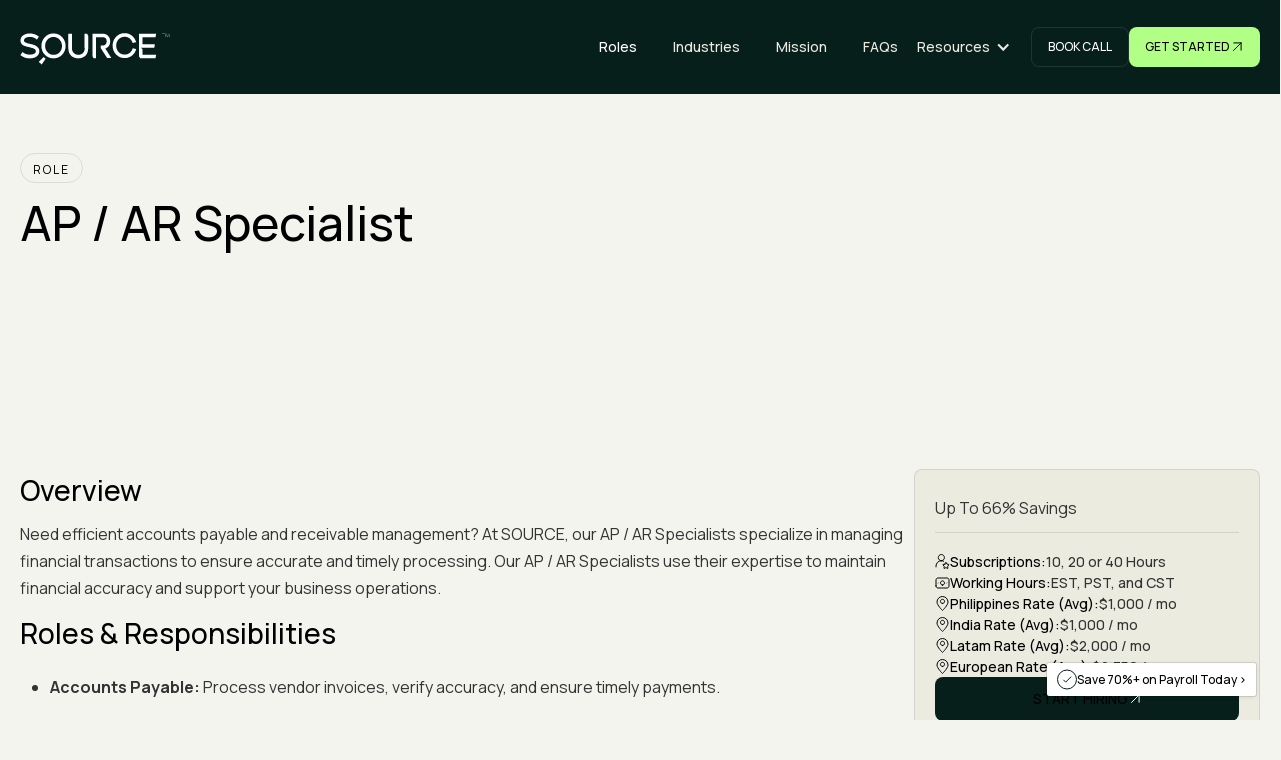

--- FILE ---
content_type: text/html
request_url: https://www.source-talent.com/jobs/ap-ar-specialist
body_size: 4461
content:
<!DOCTYPE html><!-- Last Published: Tue Dec 30 2025 20:30:32 GMT+0000 (Coordinated Universal Time) --><html data-wf-domain="www.source-talent.com" data-wf-page="66672c43b6ffe793a68b0fba" data-wf-site="66672c43b6ffe793a68b0f5b" lang="en" data-wf-collection="66672c43b6ffe793a68b100a" data-wf-item-slug="ap-ar-specialist"><head><meta charset="utf-8"/><title>AP / AR Specialist</title><meta content="Source Webflow template empowers you to create a standout landing page tailored for any Startup &amp; SaaS company." name="description"/><meta content="AP / AR Specialist" property="og:title"/><meta content="Source Webflow template empowers you to create a standout landing page tailored for any Startup &amp; SaaS company." property="og:description"/><meta content="AP / AR Specialist" property="twitter:title"/><meta content="Source Webflow template empowers you to create a standout landing page tailored for any Startup &amp; SaaS company." property="twitter:description"/><meta property="og:type" content="website"/><meta content="summary_large_image" name="twitter:card"/><meta content="width=device-width, initial-scale=1" name="viewport"/><link href="https://cdn.prod.website-files.com/66672c43b6ffe793a68b0f5b/css/source-ea387e.webflow.shared.44cec3fcb.min.css" rel="stylesheet" type="text/css"/><link href="https://fonts.googleapis.com" rel="preconnect"/><link href="https://fonts.gstatic.com" rel="preconnect" crossorigin="anonymous"/><script src="https://ajax.googleapis.com/ajax/libs/webfont/1.6.26/webfont.js" type="text/javascript"></script><script type="text/javascript">WebFont.load({  google: {    families: ["Manrope:200,300,regular,500,600,700,800"]  }});</script><script type="text/javascript">!function(o,c){var n=c.documentElement,t=" w-mod-";n.className+=t+"js",("ontouchstart"in o||o.DocumentTouch&&c instanceof DocumentTouch)&&(n.className+=t+"touch")}(window,document);</script><link href="https://cdn.prod.website-files.com/66672c43b6ffe793a68b0f5b/6688416869ca09ce145fbdb5_srcelg2.png" rel="shortcut icon" type="image/x-icon"/><link href="https://cdn.prod.website-files.com/66672c43b6ffe793a68b0f5b/6688416c7fdc4f1ddc7d9cdf_srcelg.png" rel="apple-touch-icon"/><script async="" src="https://www.googletagmanager.com/gtag/js?id=G-YBVN2KQJYE"></script><script type="text/javascript">window.dataLayer = window.dataLayer || [];function gtag(){dataLayer.push(arguments);}gtag('set', 'developer_id.dZGVlNj', true);gtag('js', new Date());gtag('config', 'G-YBVN2KQJYE');</script><script src="https://www.google.com/recaptcha/api.js" type="text/javascript"></script><style>
  .retail-list-style li {
    list-style-image: url('https://cdn.prod.website-files.com/66672c43b6ffe793a68b0f5b/66672c43b6ffe793a68b106e_ic-sowftware.svg'); 
    padding-left: 30px;
  }
  
  #hover-btn-learnmore{


  }
  </style>

<script src="https://cdn.prod.website-files.com/66672c43b6ffe793a68b0f5b%2F652d31f3dc22d7b4ee708e44%2F67db0c33166a6b3a4f5a55ff%2Fclarity_script-8.3.6.js" type="text/javascript"></script><script type="text/javascript">window.__WEBFLOW_CURRENCY_SETTINGS = {"currencyCode":"USD","symbol":"$","decimal":".","fractionDigits":2,"group":",","template":"{{wf {\"path\":\"symbol\",\"type\":\"PlainText\"} }} {{wf {\"path\":\"amount\",\"type\":\"CommercePrice\"} }} {{wf {\"path\":\"currencyCode\",\"type\":\"PlainText\"} }}","hideDecimalForWholeNumbers":false};</script></head><body><section class="header"><div data-w-id="4dd34755-bb12-bbb0-4915-312d50b9b6f4" data-animation="default" data-collapse="medium" data-duration="400" data-easing="ease" data-easing2="ease" role="banner" class="navbar w-nav"><div class="w-layout-blockcontainer container w-container"><div class="nav-wrap"><a href="/" class="brand w-nav-brand"><img src="https://cdn.prod.website-files.com/66672c43b6ffe793a68b0f5b/6685805e695e3b2d9d024d4f_Source_logo_black-150px%20width.svg" loading="lazy" alt="Flexon" class="image-2"/></a><div class="navbar-right"><div class="div-block"><nav role="navigation" class="nav-menu home w-nav-menu"><a href="/roles" class="nav-link white">Roles</a><a href="/industries" class="nav-link">Industries</a><a href="/about-us" class="nav-link">Mission</a><a href="/faq" class="nav-link">FAQs</a><div class="mobile-button"><a data-w-id="a9559c87-ec22-8b33-5f3f-bd6f85d83338" href="/log-in" class="home-nav-btn mobile w-inline-block"><div class="btn-text-wrap"><div class="btn-text boton-blanco">Book Call</div><div class="btn-text hover invisible-blanco">BOOK CALL</div></div></a><a data-w-id="a9559c87-ec22-8b33-5f3f-bd6f85d8333e" href="#" class="nav-button mobile w-inline-block"><div class="btn-text-wrap"><div class="btn-text">Get started</div><div class="btn-text hover">Get started</div></div><img src="https://cdn.prod.website-files.com/66672c43b6ffe793a68b0f5b/66672c43b6ffe793a68b0fd1_ic-arrow.svg" loading="lazy" alt="Arrow" class="arrow"/></a></div></nav><div class="w-layout-vflex flex-block"><div data-hover="true" data-delay="0" class="dropdown-3 w-dropdown"><div class="dropdown-toggle-3 w-dropdown-toggle"><div class="icon-6 w-icon-dropdown-toggle"></div><div class="text-block-11">Resources</div></div><nav class="dropdown-list-4 w-dropdown-list"><a href="/blogs" class="dropdown-link-4 w-dropdown-link">Blog</a><a href="/reviews" class="dropdown-link-5 w-dropdown-link">Reviews</a><a href="/faq" class="dropdown-link-6 w-dropdown-link">FAQ</a><a href="/careers" class="dropdown-link-7 w-dropdown-link">Careers</a><a href="/contact-us" class="dropdown-link-8 w-dropdown-link">Contact Us<br/></a></nav></div></div></div><div class="navbar-btn-wrap"><a data-w-id="a9559c87-ec22-8b33-5f3f-bd6f85d83358" href="https://fantastical.app/andyjhill/source-discovery-meeting" target="_blank" class="home-nav-btn desktop w-inline-block"><div class="btn-text-wrap"><div class="btn-text boton-blanco">BOOK CALL</div><div class="btn-text hover">NOW</div></div></a><a data-w-id="a9559c87-ec22-8b33-5f3f-bd6f85d8335e" href="https://buy.stripe.com/fZe3ewfMp9FNfwkeUU" target="_blank" class="nav-button desktop w-inline-block"><div class="btn-text-wrap"><div class="btn-text">Get started</div><div class="btn-text hover">Get started</div></div><img src="https://cdn.prod.website-files.com/66672c43b6ffe793a68b0f5b/66672c43b6ffe793a68b0fd1_ic-arrow.svg" loading="lazy" alt="Arrow" class="arrow"/></a><div class="menu-button w-nav-button"><div class="top-line white"></div><div class="center-line white"></div><div class="bottom-line white"></div></div></div></div></div></div></div></section><div class="page-title"><div class="w-layout-blockcontainer container w-container"><div class="sub-title">ROLE</div><h1 class="job-main-title">AP / AR Specialist</h1></div></div><div class="page-data"><section class="job-main"><div class="w-layout-blockcontainer container w-container"><div class="job-wrap"><div class="job-left"><div class="w-richtext"><h3>Overview</h3><p>Need efficient accounts payable and receivable management? At SOURCE, our AP / AR Specialists specialize in managing financial transactions to ensure accurate and timely processing. Our AP / AR Specialists use their expertise to maintain financial accuracy and support your business operations.</p><h3>Roles &amp; Responsibilities</h3><ul role="list"><li><strong>Accounts Payable: </strong>Process vendor invoices, verify accuracy, and ensure timely payments.</li><li><strong>Accounts Receivable: </strong>Generate and send invoices to clients, track payments, and follow up on overdue accounts.</li><li><strong>Reconciliation:</strong> Perform regular account reconciliations to ensure accuracy.</li><li><strong>Record Keeping:</strong> Maintain accurate and organized financial records.</li><li><strong>Reporting: </strong>Prepare financial reports related to accounts payable and receivable.</li><li><strong>Compliance: </strong>Ensure compliance with financial policies and procedures.</li></ul><h3>Qualifications</h3><h4>Education and Experience</h4><ul role="list"><li><strong>Degree: </strong>Associate or Bachelor’s degree in Accounting, Finance, or a related field.</li><li><strong>Experience:</strong> Minimum of 2 years of experience as an AP / AR Specialist.</li></ul><h4>Technical Skills</h4><ul role="list"><li><strong>Accounting Software: </strong>Proficient in accounting software and tools.</li><li><strong>Data Entry:</strong> Strong skills in data entry and financial record keeping.</li></ul><h4>Soft Skills</h4><ul role="list"><li><strong>Attention to Detail:</strong> Strong attention to detail to ensure accuracy in financial transactions.</li><li><strong>Communication:</strong> Excellent verbal and written communication skills.</li><li><strong>Organizational Skills: </strong>Strong organizational skills to manage multiple tasks and meet deadlines.</li><li><strong>Problem-Solving: </strong>Strong problem-solving skills to address and resolve discrepancies.</li></ul><h3>How To Get Started</h3><p>Ready to enhance your financial operations with a dedicated AP / AR Specialist? Contact us today at hello@source-talent.com to discuss how our experts can help you achieve your business goals.</p><p>‍</p></div><div class="button-wrap"><a data-w-id="177cc168-b74a-13ce-0afd-02464ef44166" href="/start" class="primary-button w-inline-block"><div class="btn-text-wrap"><div style="-webkit-transform:translate3d(0, 0%, 0) scale3d(1, 1, 1) rotateX(0) rotateY(0) rotateZ(0) skew(0, 0);-moz-transform:translate3d(0, 0%, 0) scale3d(1, 1, 1) rotateX(0) rotateY(0) rotateZ(0) skew(0, 0);-ms-transform:translate3d(0, 0%, 0) scale3d(1, 1, 1) rotateX(0) rotateY(0) rotateZ(0) skew(0, 0);transform:translate3d(0, 0%, 0) scale3d(1, 1, 1) rotateX(0) rotateY(0) rotateZ(0) skew(0, 0)" class="btn-text">start hiring</div><div class="btn-text hover">Apply now</div></div><img src="https://cdn.prod.website-files.com/66672c43b6ffe793a68b0f5b/66672c43b6ffe793a68b0fd0_btn-arrow.svg" loading="lazy" style="-webkit-transform:translate3d(0, 0, 0) scale3d(1, 1, 1) rotateX(0) rotateY(0) rotateZ(0deg) skew(0, 0);-moz-transform:translate3d(0, 0, 0) scale3d(1, 1, 1) rotateX(0) rotateY(0) rotateZ(0deg) skew(0, 0);-ms-transform:translate3d(0, 0, 0) scale3d(1, 1, 1) rotateX(0) rotateY(0) rotateZ(0deg) skew(0, 0);transform:translate3d(0, 0, 0) scale3d(1, 1, 1) rotateX(0) rotateY(0) rotateZ(0deg) skew(0, 0);filter:invert(0%)" alt="Arrow" class="arrow"/></a></div></div><div class="job-right"><div><div class="job-info-text">Up To 66% Savings</div><div class="job-sub-title"></div><div class="job-data"><div class="job-info-title"><img src="https://cdn.prod.website-files.com/66672c43b6ffe793a68b0f5b/66672c43b6ffe793a68b1018_ic-job-type.svg" loading="lazy" alt="Job Icon"/><div>Subscriptions:</div><div class="job-info-text">10, 20 or 40 Hours</div></div><div class="job-info-title"><img src="https://cdn.prod.website-files.com/66672c43b6ffe793a68b0f5b/66672c43b6ffe793a68b1017_ic-hours.svg" loading="lazy" alt="Job Icon"/><div>Working Hours:</div><div class="job-info-text">EST, PST, and CST</div></div><div class="job-info-title"><img src="https://cdn.prod.website-files.com/66672c43b6ffe793a68b0f5b/66672c43b6ffe793a68b1016_ic-location.svg" loading="lazy" alt="Job Icon"/><div>Philippines Rate (Avg):</div><div class="job-info-text">$1,000 / mo</div></div><div class="job-info-title"><img src="https://cdn.prod.website-files.com/66672c43b6ffe793a68b0f5b/66672c43b6ffe793a68b1016_ic-location.svg" loading="lazy" alt="Job Icon"/><div>India Rate (Avg):</div><div class="job-info-text">$1,000 / mo</div></div><div class="job-info-title"><img src="https://cdn.prod.website-files.com/66672c43b6ffe793a68b0f5b/66672c43b6ffe793a68b1016_ic-location.svg" loading="lazy" alt="Job Icon"/><div>Latam Rate (Avg):</div><div class="job-info-text">$2,000 / mo</div></div><div class="job-info-title"><img src="https://cdn.prod.website-files.com/66672c43b6ffe793a68b0f5b/66672c43b6ffe793a68b1016_ic-location.svg" loading="lazy" alt="Job Icon"/><div>European Rate (Avg):</div><div class="job-info-text">$2,750 / mo</div></div></div></div><a data-w-id="ea8ed638-c457-cf4f-ae71-e96ae92d8bd2" href="/start" class="primary-button w-inline-block"><div class="btn-text-wrap"><div style="-webkit-transform:translate3d(0, 0%, 0) scale3d(1, 1, 1) rotateX(0) rotateY(0) rotateZ(0) skew(0, 0);-moz-transform:translate3d(0, 0%, 0) scale3d(1, 1, 1) rotateX(0) rotateY(0) rotateZ(0) skew(0, 0);-ms-transform:translate3d(0, 0%, 0) scale3d(1, 1, 1) rotateX(0) rotateY(0) rotateZ(0) skew(0, 0);transform:translate3d(0, 0%, 0) scale3d(1, 1, 1) rotateX(0) rotateY(0) rotateZ(0) skew(0, 0)" class="btn-text">START HIRING</div><div class="btn-text hover">Apply now</div></div><img src="https://cdn.prod.website-files.com/66672c43b6ffe793a68b0f5b/66672c43b6ffe793a68b0fd0_btn-arrow.svg" loading="lazy" style="-webkit-transform:translate3d(0, 0, 0) scale3d(1, 1, 1) rotateX(0) rotateY(0) rotateZ(0deg) skew(0, 0);-moz-transform:translate3d(0, 0, 0) scale3d(1, 1, 1) rotateX(0) rotateY(0) rotateZ(0deg) skew(0, 0);-ms-transform:translate3d(0, 0, 0) scale3d(1, 1, 1) rotateX(0) rotateY(0) rotateZ(0deg) skew(0, 0);transform:translate3d(0, 0, 0) scale3d(1, 1, 1) rotateX(0) rotateY(0) rotateZ(0deg) skew(0, 0);filter:invert(0%)" alt="Arrow" class="arrow"/></a></div></div></div></section></div><section class="footer"><div class="w-layout-blockcontainer container w-container"><div class="ft-wrap"><div class="ft-left"><div><a href="/" class="brand w-inline-block"><img src="https://cdn.prod.website-files.com/66672c43b6ffe793a68b0f5b/667047a447f09fcfa9f4476d_Source_logo_100x27px-01.svg" loading="lazy" width="10" alt="Flexon" class="image-3"/><div class="text-block-6">Subscribe to a role.<br/>Cancel anytime.</div></a></div><div class="ft-tag"><div class="ft-dot"></div><div>Save 70%+ On Payroll. Start Hiring.</div></div></div><div class="ft-right"><div><div class="ft-title">Who We Are</div><div class="ft-menu"><a href="/about-us" class="ft-link">Mission</a><a href="https://fantastical.app/andyjhill/source-discovery-meeting" target="_blank" class="ft-link">Book Call</a></div></div><div><div class="ft-title">Subscriptions</div><div class="ft-menu"><a href="/roles" class="ft-link">Roles</a><a href="/industries" class="ft-link">Industries</a></div></div><div><div class="ft-title">Resources</div><div class="ft-menu"><a href="/blogs" class="ft-link">Blogs</a><a href="/reviews" class="ft-link">Reviews</a><a href="/faq" class="ft-link">FAQ</a></div></div><div><div class="ft-title">Join Us</div><div class="ft-menu"><a href="/careers" class="ft-link">Careers</a><a href="/contact-us" class="ft-link">Contact us</a><a href="mailto:hello@source-talent.com?subject=SOURCE%20Partners" class="ft-link">Partners</a></div></div></div></div></div><div class="ft-bottom"><div class="w-layout-blockcontainer container w-container"><div class="ft-btm"><div>© 2025 Source. All Rights Reserved.</div><div class="text-block-2"><a href="https://www.sundial.io" target="_blank" class="link">A Sundial Company</a></div></div></div></div></section><a href="/start" class="purchase-badge w-inline-block"><img src="https://cdn.prod.website-files.com/66672c43b6ffe793a68b0f5b/66672c43b6ffe793a68b106e_ic-sowftware.svg" loading="lazy" width="Auto" alt="Webflow Icon" class="webflow-icon"/><div>Save 70%+ on Payroll Today &gt;</div></a><script src="https://d3e54v103j8qbb.cloudfront.net/js/jquery-3.5.1.min.dc5e7f18c8.js?site=66672c43b6ffe793a68b0f5b" type="text/javascript" integrity="sha256-9/aliU8dGd2tb6OSsuzixeV4y/faTqgFtohetphbbj0=" crossorigin="anonymous"></script><script src="https://cdn.prod.website-files.com/66672c43b6ffe793a68b0f5b/js/webflow.schunk.59c6248219f37ae8.js" type="text/javascript"></script><script src="https://cdn.prod.website-files.com/66672c43b6ffe793a68b0f5b/js/webflow.schunk.358ce4c3ebbd40e9.js" type="text/javascript"></script><script src="https://cdn.prod.website-files.com/66672c43b6ffe793a68b0f5b/js/webflow.f180f5a8.135c1282b6a8441a.js" type="text/javascript"></script></body></html>

--- FILE ---
content_type: text/css
request_url: https://cdn.prod.website-files.com/66672c43b6ffe793a68b0f5b/css/source-ea387e.webflow.shared.44cec3fcb.min.css
body_size: 23914
content:
html{-webkit-text-size-adjust:100%;-ms-text-size-adjust:100%;font-family:sans-serif}body{margin:0}article,aside,details,figcaption,figure,footer,header,hgroup,main,menu,nav,section,summary{display:block}audio,canvas,progress,video{vertical-align:baseline;display:inline-block}audio:not([controls]){height:0;display:none}[hidden],template{display:none}a{background-color:#0000}a:active,a:hover{outline:0}abbr[title]{border-bottom:1px dotted}b,strong{font-weight:700}dfn{font-style:italic}h1{margin:.67em 0;font-size:2em}mark{color:#000;background:#ff0}small{font-size:80%}sub,sup{vertical-align:baseline;font-size:75%;line-height:0;position:relative}sup{top:-.5em}sub{bottom:-.25em}img{border:0}svg:not(:root){overflow:hidden}hr{box-sizing:content-box;height:0}pre{overflow:auto}code,kbd,pre,samp{font-family:monospace;font-size:1em}button,input,optgroup,select,textarea{color:inherit;font:inherit;margin:0}button{overflow:visible}button,select{text-transform:none}button,html input[type=button],input[type=reset]{-webkit-appearance:button;cursor:pointer}button[disabled],html input[disabled]{cursor:default}button::-moz-focus-inner,input::-moz-focus-inner{border:0;padding:0}input{line-height:normal}input[type=checkbox],input[type=radio]{box-sizing:border-box;padding:0}input[type=number]::-webkit-inner-spin-button,input[type=number]::-webkit-outer-spin-button{height:auto}input[type=search]{-webkit-appearance:none}input[type=search]::-webkit-search-cancel-button,input[type=search]::-webkit-search-decoration{-webkit-appearance:none}legend{border:0;padding:0}textarea{overflow:auto}optgroup{font-weight:700}table{border-collapse:collapse;border-spacing:0}td,th{padding:0}@font-face{font-family:webflow-icons;src:url([data-uri])format("truetype");font-weight:400;font-style:normal}[class^=w-icon-],[class*=\ w-icon-]{speak:none;font-variant:normal;text-transform:none;-webkit-font-smoothing:antialiased;-moz-osx-font-smoothing:grayscale;font-style:normal;font-weight:400;line-height:1;font-family:webflow-icons!important}.w-icon-slider-right:before{content:""}.w-icon-slider-left:before{content:""}.w-icon-nav-menu:before{content:""}.w-icon-arrow-down:before,.w-icon-dropdown-toggle:before{content:""}.w-icon-file-upload-remove:before{content:""}.w-icon-file-upload-icon:before{content:""}*{box-sizing:border-box}html{height:100%}body{color:#333;background-color:#fff;min-height:100%;margin:0;font-family:Arial,sans-serif;font-size:14px;line-height:20px}img{vertical-align:middle;max-width:100%;display:inline-block}html.w-mod-touch *{background-attachment:scroll!important}.w-block{display:block}.w-inline-block{max-width:100%;display:inline-block}.w-clearfix:before,.w-clearfix:after{content:" ";grid-area:1/1/2/2;display:table}.w-clearfix:after{clear:both}.w-hidden{display:none}.w-button{color:#fff;line-height:inherit;cursor:pointer;background-color:#3898ec;border:0;border-radius:0;padding:9px 15px;text-decoration:none;display:inline-block}input.w-button{-webkit-appearance:button}html[data-w-dynpage] [data-w-cloak]{color:#0000!important}.w-code-block{margin:unset}pre.w-code-block code{all:inherit}.w-optimization{display:contents}.w-webflow-badge,.w-webflow-badge>img{box-sizing:unset;width:unset;height:unset;max-height:unset;max-width:unset;min-height:unset;min-width:unset;margin:unset;padding:unset;float:unset;clear:unset;border:unset;border-radius:unset;background:unset;background-image:unset;background-position:unset;background-size:unset;background-repeat:unset;background-origin:unset;background-clip:unset;background-attachment:unset;background-color:unset;box-shadow:unset;transform:unset;direction:unset;font-family:unset;font-weight:unset;color:unset;font-size:unset;line-height:unset;font-style:unset;font-variant:unset;text-align:unset;letter-spacing:unset;-webkit-text-decoration:unset;text-decoration:unset;text-indent:unset;text-transform:unset;list-style-type:unset;text-shadow:unset;vertical-align:unset;cursor:unset;white-space:unset;word-break:unset;word-spacing:unset;word-wrap:unset;transition:unset}.w-webflow-badge{white-space:nowrap;cursor:pointer;box-shadow:0 0 0 1px #0000001a,0 1px 3px #0000001a;visibility:visible!important;opacity:1!important;z-index:2147483647!important;color:#aaadb0!important;overflow:unset!important;background-color:#fff!important;border-radius:3px!important;width:auto!important;height:auto!important;margin:0!important;padding:6px!important;font-size:12px!important;line-height:14px!important;text-decoration:none!important;display:inline-block!important;position:fixed!important;inset:auto 12px 12px auto!important;transform:none!important}.w-webflow-badge>img{position:unset;visibility:unset!important;opacity:1!important;vertical-align:middle!important;display:inline-block!important}h1,h2,h3,h4,h5,h6{margin-bottom:10px;font-weight:700}h1{margin-top:20px;font-size:38px;line-height:44px}h2{margin-top:20px;font-size:32px;line-height:36px}h3{margin-top:20px;font-size:24px;line-height:30px}h4{margin-top:10px;font-size:18px;line-height:24px}h5{margin-top:10px;font-size:14px;line-height:20px}h6{margin-top:10px;font-size:12px;line-height:18px}p{margin-top:0;margin-bottom:10px}blockquote{border-left:5px solid #e2e2e2;margin:0 0 10px;padding:10px 20px;font-size:18px;line-height:22px}figure{margin:0 0 10px}figcaption{text-align:center;margin-top:5px}ul,ol{margin-top:0;margin-bottom:10px;padding-left:40px}.w-list-unstyled{padding-left:0;list-style:none}.w-embed:before,.w-embed:after{content:" ";grid-area:1/1/2/2;display:table}.w-embed:after{clear:both}.w-video{width:100%;padding:0;position:relative}.w-video iframe,.w-video object,.w-video embed{border:none;width:100%;height:100%;position:absolute;top:0;left:0}fieldset{border:0;margin:0;padding:0}button,[type=button],[type=reset]{cursor:pointer;-webkit-appearance:button;border:0}.w-form{margin:0 0 15px}.w-form-done{text-align:center;background-color:#ddd;padding:20px;display:none}.w-form-fail{background-color:#ffdede;margin-top:10px;padding:10px;display:none}label{margin-bottom:5px;font-weight:700;display:block}.w-input,.w-select{color:#333;vertical-align:middle;background-color:#fff;border:1px solid #ccc;width:100%;height:38px;margin-bottom:10px;padding:8px 12px;font-size:14px;line-height:1.42857;display:block}.w-input::placeholder,.w-select::placeholder{color:#999}.w-input:focus,.w-select:focus{border-color:#3898ec;outline:0}.w-input[disabled],.w-select[disabled],.w-input[readonly],.w-select[readonly],fieldset[disabled] .w-input,fieldset[disabled] .w-select{cursor:not-allowed}.w-input[disabled]:not(.w-input-disabled),.w-select[disabled]:not(.w-input-disabled),.w-input[readonly],.w-select[readonly],fieldset[disabled]:not(.w-input-disabled) .w-input,fieldset[disabled]:not(.w-input-disabled) .w-select{background-color:#eee}textarea.w-input,textarea.w-select{height:auto}.w-select{background-color:#f3f3f3}.w-select[multiple]{height:auto}.w-form-label{cursor:pointer;margin-bottom:0;font-weight:400;display:inline-block}.w-radio{margin-bottom:5px;padding-left:20px;display:block}.w-radio:before,.w-radio:after{content:" ";grid-area:1/1/2/2;display:table}.w-radio:after{clear:both}.w-radio-input{float:left;margin:3px 0 0 -20px;line-height:normal}.w-file-upload{margin-bottom:10px;display:block}.w-file-upload-input{opacity:0;z-index:-100;width:.1px;height:.1px;position:absolute;overflow:hidden}.w-file-upload-default,.w-file-upload-uploading,.w-file-upload-success{color:#333;display:inline-block}.w-file-upload-error{margin-top:10px;display:block}.w-file-upload-default.w-hidden,.w-file-upload-uploading.w-hidden,.w-file-upload-error.w-hidden,.w-file-upload-success.w-hidden{display:none}.w-file-upload-uploading-btn{cursor:pointer;background-color:#fafafa;border:1px solid #ccc;margin:0;padding:8px 12px;font-size:14px;font-weight:400;display:flex}.w-file-upload-file{background-color:#fafafa;border:1px solid #ccc;flex-grow:1;justify-content:space-between;margin:0;padding:8px 9px 8px 11px;display:flex}.w-file-upload-file-name{font-size:14px;font-weight:400;display:block}.w-file-remove-link{cursor:pointer;width:auto;height:auto;margin-top:3px;margin-left:10px;padding:3px;display:block}.w-icon-file-upload-remove{margin:auto;font-size:10px}.w-file-upload-error-msg{color:#ea384c;padding:2px 0;display:inline-block}.w-file-upload-info{padding:0 12px;line-height:38px;display:inline-block}.w-file-upload-label{cursor:pointer;background-color:#fafafa;border:1px solid #ccc;margin:0;padding:8px 12px;font-size:14px;font-weight:400;display:inline-block}.w-icon-file-upload-icon,.w-icon-file-upload-uploading{width:20px;margin-right:8px;display:inline-block}.w-icon-file-upload-uploading{height:20px}.w-container{max-width:940px;margin-left:auto;margin-right:auto}.w-container:before,.w-container:after{content:" ";grid-area:1/1/2/2;display:table}.w-container:after{clear:both}.w-container .w-row{margin-left:-10px;margin-right:-10px}.w-row:before,.w-row:after{content:" ";grid-area:1/1/2/2;display:table}.w-row:after{clear:both}.w-row .w-row{margin-left:0;margin-right:0}.w-col{float:left;width:100%;min-height:1px;padding-left:10px;padding-right:10px;position:relative}.w-col .w-col{padding-left:0;padding-right:0}.w-col-1{width:8.33333%}.w-col-2{width:16.6667%}.w-col-3{width:25%}.w-col-4{width:33.3333%}.w-col-5{width:41.6667%}.w-col-6{width:50%}.w-col-7{width:58.3333%}.w-col-8{width:66.6667%}.w-col-9{width:75%}.w-col-10{width:83.3333%}.w-col-11{width:91.6667%}.w-col-12{width:100%}.w-hidden-main{display:none!important}@media screen and (max-width:991px){.w-container{max-width:728px}.w-hidden-main{display:inherit!important}.w-hidden-medium{display:none!important}.w-col-medium-1{width:8.33333%}.w-col-medium-2{width:16.6667%}.w-col-medium-3{width:25%}.w-col-medium-4{width:33.3333%}.w-col-medium-5{width:41.6667%}.w-col-medium-6{width:50%}.w-col-medium-7{width:58.3333%}.w-col-medium-8{width:66.6667%}.w-col-medium-9{width:75%}.w-col-medium-10{width:83.3333%}.w-col-medium-11{width:91.6667%}.w-col-medium-12{width:100%}.w-col-stack{width:100%;left:auto;right:auto}}@media screen and (max-width:767px){.w-hidden-main,.w-hidden-medium{display:inherit!important}.w-hidden-small{display:none!important}.w-row,.w-container .w-row{margin-left:0;margin-right:0}.w-col{width:100%;left:auto;right:auto}.w-col-small-1{width:8.33333%}.w-col-small-2{width:16.6667%}.w-col-small-3{width:25%}.w-col-small-4{width:33.3333%}.w-col-small-5{width:41.6667%}.w-col-small-6{width:50%}.w-col-small-7{width:58.3333%}.w-col-small-8{width:66.6667%}.w-col-small-9{width:75%}.w-col-small-10{width:83.3333%}.w-col-small-11{width:91.6667%}.w-col-small-12{width:100%}}@media screen and (max-width:479px){.w-container{max-width:none}.w-hidden-main,.w-hidden-medium,.w-hidden-small{display:inherit!important}.w-hidden-tiny{display:none!important}.w-col{width:100%}.w-col-tiny-1{width:8.33333%}.w-col-tiny-2{width:16.6667%}.w-col-tiny-3{width:25%}.w-col-tiny-4{width:33.3333%}.w-col-tiny-5{width:41.6667%}.w-col-tiny-6{width:50%}.w-col-tiny-7{width:58.3333%}.w-col-tiny-8{width:66.6667%}.w-col-tiny-9{width:75%}.w-col-tiny-10{width:83.3333%}.w-col-tiny-11{width:91.6667%}.w-col-tiny-12{width:100%}}.w-widget{position:relative}.w-widget-map{width:100%;height:400px}.w-widget-map label{width:auto;display:inline}.w-widget-map img{max-width:inherit}.w-widget-map .gm-style-iw{text-align:center}.w-widget-map .gm-style-iw>button{display:none!important}.w-widget-twitter{overflow:hidden}.w-widget-twitter-count-shim{vertical-align:top;text-align:center;background:#fff;border:1px solid #758696;border-radius:3px;width:28px;height:20px;display:inline-block;position:relative}.w-widget-twitter-count-shim *{pointer-events:none;-webkit-user-select:none;user-select:none}.w-widget-twitter-count-shim .w-widget-twitter-count-inner{text-align:center;color:#999;font-family:serif;font-size:15px;line-height:12px;position:relative}.w-widget-twitter-count-shim .w-widget-twitter-count-clear{display:block;position:relative}.w-widget-twitter-count-shim.w--large{width:36px;height:28px}.w-widget-twitter-count-shim.w--large .w-widget-twitter-count-inner{font-size:18px;line-height:18px}.w-widget-twitter-count-shim:not(.w--vertical){margin-left:5px;margin-right:8px}.w-widget-twitter-count-shim:not(.w--vertical).w--large{margin-left:6px}.w-widget-twitter-count-shim:not(.w--vertical):before,.w-widget-twitter-count-shim:not(.w--vertical):after{content:" ";pointer-events:none;border:solid #0000;width:0;height:0;position:absolute;top:50%;left:0}.w-widget-twitter-count-shim:not(.w--vertical):before{border-width:4px;border-color:#75869600 #5d6c7b #75869600 #75869600;margin-top:-4px;margin-left:-9px}.w-widget-twitter-count-shim:not(.w--vertical).w--large:before{border-width:5px;margin-top:-5px;margin-left:-10px}.w-widget-twitter-count-shim:not(.w--vertical):after{border-width:4px;border-color:#fff0 #fff #fff0 #fff0;margin-top:-4px;margin-left:-8px}.w-widget-twitter-count-shim:not(.w--vertical).w--large:after{border-width:5px;margin-top:-5px;margin-left:-9px}.w-widget-twitter-count-shim.w--vertical{width:61px;height:33px;margin-bottom:8px}.w-widget-twitter-count-shim.w--vertical:before,.w-widget-twitter-count-shim.w--vertical:after{content:" ";pointer-events:none;border:solid #0000;width:0;height:0;position:absolute;top:100%;left:50%}.w-widget-twitter-count-shim.w--vertical:before{border-width:5px;border-color:#5d6c7b #75869600 #75869600;margin-left:-5px}.w-widget-twitter-count-shim.w--vertical:after{border-width:4px;border-color:#fff #fff0 #fff0;margin-left:-4px}.w-widget-twitter-count-shim.w--vertical .w-widget-twitter-count-inner{font-size:18px;line-height:22px}.w-widget-twitter-count-shim.w--vertical.w--large{width:76px}.w-background-video{color:#fff;height:500px;position:relative;overflow:hidden}.w-background-video>video{object-fit:cover;z-index:-100;background-position:50%;background-size:cover;width:100%;height:100%;margin:auto;position:absolute;inset:-100%}.w-background-video>video::-webkit-media-controls-start-playback-button{-webkit-appearance:none;display:none!important}.w-background-video--control{background-color:#0000;padding:0;position:absolute;bottom:1em;right:1em}.w-background-video--control>[hidden]{display:none!important}.w-slider{text-align:center;clear:both;-webkit-tap-highlight-color:#0000;tap-highlight-color:#0000;background:#ddd;height:300px;position:relative}.w-slider-mask{z-index:1;white-space:nowrap;height:100%;display:block;position:relative;left:0;right:0;overflow:hidden}.w-slide{vertical-align:top;white-space:normal;text-align:left;width:100%;height:100%;display:inline-block;position:relative}.w-slider-nav{z-index:2;text-align:center;-webkit-tap-highlight-color:#0000;tap-highlight-color:#0000;height:40px;margin:auto;padding-top:10px;position:absolute;inset:auto 0 0}.w-slider-nav.w-round>div{border-radius:100%}.w-slider-nav.w-num>div{font-size:inherit;line-height:inherit;width:auto;height:auto;padding:.2em .5em}.w-slider-nav.w-shadow>div{box-shadow:0 0 3px #3336}.w-slider-nav-invert{color:#fff}.w-slider-nav-invert>div{background-color:#2226}.w-slider-nav-invert>div.w-active{background-color:#222}.w-slider-dot{cursor:pointer;background-color:#fff6;width:1em;height:1em;margin:0 3px .5em;transition:background-color .1s,color .1s;display:inline-block;position:relative}.w-slider-dot.w-active{background-color:#fff}.w-slider-dot:focus{outline:none;box-shadow:0 0 0 2px #fff}.w-slider-dot:focus.w-active{box-shadow:none}.w-slider-arrow-left,.w-slider-arrow-right{cursor:pointer;color:#fff;-webkit-tap-highlight-color:#0000;tap-highlight-color:#0000;-webkit-user-select:none;user-select:none;width:80px;margin:auto;font-size:40px;position:absolute;inset:0;overflow:hidden}.w-slider-arrow-left [class^=w-icon-],.w-slider-arrow-right [class^=w-icon-],.w-slider-arrow-left [class*=\ w-icon-],.w-slider-arrow-right [class*=\ w-icon-]{position:absolute}.w-slider-arrow-left:focus,.w-slider-arrow-right:focus{outline:0}.w-slider-arrow-left{z-index:3;right:auto}.w-slider-arrow-right{z-index:4;left:auto}.w-icon-slider-left,.w-icon-slider-right{width:1em;height:1em;margin:auto;inset:0}.w-slider-aria-label{clip:rect(0 0 0 0);border:0;width:1px;height:1px;margin:-1px;padding:0;position:absolute;overflow:hidden}.w-slider-force-show{display:block!important}.w-dropdown{text-align:left;z-index:900;margin-left:auto;margin-right:auto;display:inline-block;position:relative}.w-dropdown-btn,.w-dropdown-toggle,.w-dropdown-link{vertical-align:top;color:#222;text-align:left;white-space:nowrap;margin-left:auto;margin-right:auto;padding:20px;text-decoration:none;position:relative}.w-dropdown-toggle{-webkit-user-select:none;user-select:none;cursor:pointer;padding-right:40px;display:inline-block}.w-dropdown-toggle:focus{outline:0}.w-icon-dropdown-toggle{width:1em;height:1em;margin:auto 20px auto auto;position:absolute;top:0;bottom:0;right:0}.w-dropdown-list{background:#ddd;min-width:100%;display:none;position:absolute}.w-dropdown-list.w--open{display:block}.w-dropdown-link{color:#222;padding:10px 20px;display:block}.w-dropdown-link.w--current{color:#0082f3}.w-dropdown-link:focus{outline:0}@media screen and (max-width:767px){.w-nav-brand{padding-left:10px}}.w-lightbox-backdrop{cursor:auto;letter-spacing:normal;text-indent:0;text-shadow:none;text-transform:none;visibility:visible;white-space:normal;word-break:normal;word-spacing:normal;word-wrap:normal;color:#fff;text-align:center;z-index:2000;opacity:0;-webkit-user-select:none;-moz-user-select:none;-webkit-tap-highlight-color:transparent;background:#000000e6;outline:0;font-family:Helvetica Neue,Helvetica,Ubuntu,Segoe UI,Verdana,sans-serif;font-size:17px;font-style:normal;font-weight:300;line-height:1.2;list-style:disc;position:fixed;inset:0;-webkit-transform:translate(0)}.w-lightbox-backdrop,.w-lightbox-container{-webkit-overflow-scrolling:touch;height:100%;overflow:auto}.w-lightbox-content{height:100vh;position:relative;overflow:hidden}.w-lightbox-view{opacity:0;width:100vw;height:100vh;position:absolute}.w-lightbox-view:before{content:"";height:100vh}.w-lightbox-group,.w-lightbox-group .w-lightbox-view,.w-lightbox-group .w-lightbox-view:before{height:86vh}.w-lightbox-frame,.w-lightbox-view:before{vertical-align:middle;display:inline-block}.w-lightbox-figure{margin:0;position:relative}.w-lightbox-group .w-lightbox-figure{cursor:pointer}.w-lightbox-img{width:auto;max-width:none;height:auto}.w-lightbox-image{float:none;max-width:100vw;max-height:100vh;display:block}.w-lightbox-group .w-lightbox-image{max-height:86vh}.w-lightbox-caption{text-align:left;text-overflow:ellipsis;white-space:nowrap;background:#0006;padding:.5em 1em;position:absolute;bottom:0;left:0;right:0;overflow:hidden}.w-lightbox-embed{width:100%;height:100%;position:absolute;inset:0}.w-lightbox-control{cursor:pointer;background-position:50%;background-repeat:no-repeat;background-size:24px;width:4em;transition:all .3s;position:absolute;top:0}.w-lightbox-left{background-image:url([data-uri]);display:none;bottom:0;left:0}.w-lightbox-right{background-image:url([data-uri]);display:none;bottom:0;right:0}.w-lightbox-close{background-image:url([data-uri]);background-size:18px;height:2.6em;right:0}.w-lightbox-strip{white-space:nowrap;padding:0 1vh;line-height:0;position:absolute;bottom:0;left:0;right:0;overflow:auto hidden}.w-lightbox-item{box-sizing:content-box;cursor:pointer;width:10vh;padding:2vh 1vh;display:inline-block;-webkit-transform:translate(0,0)}.w-lightbox-active{opacity:.3}.w-lightbox-thumbnail{background:#222;height:10vh;position:relative;overflow:hidden}.w-lightbox-thumbnail-image{position:absolute;top:0;left:0}.w-lightbox-thumbnail .w-lightbox-tall{width:100%;top:50%;transform:translateY(-50%)}.w-lightbox-thumbnail .w-lightbox-wide{height:100%;left:50%;transform:translate(-50%)}.w-lightbox-spinner{box-sizing:border-box;border:5px solid #0006;border-radius:50%;width:40px;height:40px;margin-top:-20px;margin-left:-20px;animation:.8s linear infinite spin;position:absolute;top:50%;left:50%}.w-lightbox-spinner:after{content:"";border:3px solid #0000;border-bottom-color:#fff;border-radius:50%;position:absolute;inset:-4px}.w-lightbox-hide{display:none}.w-lightbox-noscroll{overflow:hidden}@media (min-width:768px){.w-lightbox-content{height:96vh;margin-top:2vh}.w-lightbox-view,.w-lightbox-view:before{height:96vh}.w-lightbox-group,.w-lightbox-group .w-lightbox-view,.w-lightbox-group .w-lightbox-view:before{height:84vh}.w-lightbox-image{max-width:96vw;max-height:96vh}.w-lightbox-group .w-lightbox-image{max-width:82.3vw;max-height:84vh}.w-lightbox-left,.w-lightbox-right{opacity:.5;display:block}.w-lightbox-close{opacity:.8}.w-lightbox-control:hover{opacity:1}}.w-lightbox-inactive,.w-lightbox-inactive:hover{opacity:0}.w-richtext:before,.w-richtext:after{content:" ";grid-area:1/1/2/2;display:table}.w-richtext:after{clear:both}.w-richtext[contenteditable=true]:before,.w-richtext[contenteditable=true]:after{white-space:initial}.w-richtext ol,.w-richtext ul{overflow:hidden}.w-richtext .w-richtext-figure-selected.w-richtext-figure-type-video div:after,.w-richtext .w-richtext-figure-selected[data-rt-type=video] div:after,.w-richtext .w-richtext-figure-selected.w-richtext-figure-type-image div,.w-richtext .w-richtext-figure-selected[data-rt-type=image] div{outline:2px solid #2895f7}.w-richtext figure.w-richtext-figure-type-video>div:after,.w-richtext figure[data-rt-type=video]>div:after{content:"";display:none;position:absolute;inset:0}.w-richtext figure{max-width:60%;position:relative}.w-richtext figure>div:before{cursor:default!important}.w-richtext figure img{width:100%}.w-richtext figure figcaption.w-richtext-figcaption-placeholder{opacity:.6}.w-richtext figure div{color:#0000;font-size:0}.w-richtext figure.w-richtext-figure-type-image,.w-richtext figure[data-rt-type=image]{display:table}.w-richtext figure.w-richtext-figure-type-image>div,.w-richtext figure[data-rt-type=image]>div{display:inline-block}.w-richtext figure.w-richtext-figure-type-image>figcaption,.w-richtext figure[data-rt-type=image]>figcaption{caption-side:bottom;display:table-caption}.w-richtext figure.w-richtext-figure-type-video,.w-richtext figure[data-rt-type=video]{width:60%;height:0}.w-richtext figure.w-richtext-figure-type-video iframe,.w-richtext figure[data-rt-type=video] iframe{width:100%;height:100%;position:absolute;top:0;left:0}.w-richtext figure.w-richtext-figure-type-video>div,.w-richtext figure[data-rt-type=video]>div{width:100%}.w-richtext figure.w-richtext-align-center{clear:both;margin-left:auto;margin-right:auto}.w-richtext figure.w-richtext-align-center.w-richtext-figure-type-image>div,.w-richtext figure.w-richtext-align-center[data-rt-type=image]>div{max-width:100%}.w-richtext figure.w-richtext-align-normal{clear:both}.w-richtext figure.w-richtext-align-fullwidth{text-align:center;clear:both;width:100%;max-width:100%;margin-left:auto;margin-right:auto;display:block}.w-richtext figure.w-richtext-align-fullwidth>div{padding-bottom:inherit;display:inline-block}.w-richtext figure.w-richtext-align-fullwidth>figcaption{display:block}.w-richtext figure.w-richtext-align-floatleft{float:left;clear:none;margin-right:15px}.w-richtext figure.w-richtext-align-floatright{float:right;clear:none;margin-left:15px}.w-nav{z-index:1000;background:#ddd;position:relative}.w-nav:before,.w-nav:after{content:" ";grid-area:1/1/2/2;display:table}.w-nav:after{clear:both}.w-nav-brand{float:left;color:#333;text-decoration:none;position:relative}.w-nav-link{vertical-align:top;color:#222;text-align:left;margin-left:auto;margin-right:auto;padding:20px;text-decoration:none;display:inline-block;position:relative}.w-nav-link.w--current{color:#0082f3}.w-nav-menu{float:right;position:relative}[data-nav-menu-open]{text-align:center;background:#c8c8c8;min-width:200px;position:absolute;top:100%;left:0;right:0;overflow:visible;display:block!important}.w--nav-link-open{display:block;position:relative}.w-nav-overlay{width:100%;display:none;position:absolute;top:100%;left:0;right:0;overflow:hidden}.w-nav-overlay [data-nav-menu-open]{top:0}.w-nav[data-animation=over-left] .w-nav-overlay{width:auto}.w-nav[data-animation=over-left] .w-nav-overlay,.w-nav[data-animation=over-left] [data-nav-menu-open]{z-index:1;top:0;right:auto}.w-nav[data-animation=over-right] .w-nav-overlay{width:auto}.w-nav[data-animation=over-right] .w-nav-overlay,.w-nav[data-animation=over-right] [data-nav-menu-open]{z-index:1;top:0;left:auto}.w-nav-button{float:right;cursor:pointer;-webkit-tap-highlight-color:#0000;tap-highlight-color:#0000;-webkit-user-select:none;user-select:none;padding:18px;font-size:24px;display:none;position:relative}.w-nav-button:focus{outline:0}.w-nav-button.w--open{color:#fff;background-color:#c8c8c8}.w-nav[data-collapse=all] .w-nav-menu{display:none}.w-nav[data-collapse=all] .w-nav-button,.w--nav-dropdown-open,.w--nav-dropdown-toggle-open{display:block}.w--nav-dropdown-list-open{position:static}@media screen and (max-width:991px){.w-nav[data-collapse=medium] .w-nav-menu{display:none}.w-nav[data-collapse=medium] .w-nav-button{display:block}}@media screen and (max-width:767px){.w-nav[data-collapse=small] .w-nav-menu{display:none}.w-nav[data-collapse=small] .w-nav-button{display:block}.w-nav-brand{padding-left:10px}}@media screen and (max-width:479px){.w-nav[data-collapse=tiny] .w-nav-menu{display:none}.w-nav[data-collapse=tiny] .w-nav-button{display:block}}.w-tabs{position:relative}.w-tabs:before,.w-tabs:after{content:" ";grid-area:1/1/2/2;display:table}.w-tabs:after{clear:both}.w-tab-menu{position:relative}.w-tab-link{vertical-align:top;text-align:left;cursor:pointer;color:#222;background-color:#ddd;padding:9px 30px;text-decoration:none;display:inline-block;position:relative}.w-tab-link.w--current{background-color:#c8c8c8}.w-tab-link:focus{outline:0}.w-tab-content{display:block;position:relative;overflow:hidden}.w-tab-pane{display:none;position:relative}.w--tab-active{display:block}@media screen and (max-width:479px){.w-tab-link{display:block}}.w-ix-emptyfix:after{content:""}@keyframes spin{0%{transform:rotate(0)}to{transform:rotate(360deg)}}.w-dyn-empty{background-color:#ddd;padding:10px}.w-dyn-hide,.w-dyn-bind-empty,.w-condition-invisible{display:none!important}.wf-layout-layout{display:grid}:root{--body:#333;--title:black;--bg:#ebebe0;--bg2:#071f1b;--green:#093d2e;--highlight:#b1ff85;--desktop:150px;--tablet:100px;--landscape-mobile:80px;--portrait-mobile:60px;--20:20px;--white:white;--40:40px}.w-layout-blockcontainer{max-width:940px;margin-left:auto;margin-right:auto;display:block}.w-layout-vflex{flex-direction:column;align-items:flex-start;display:flex}.w-layout-grid{grid-row-gap:16px;grid-column-gap:16px;grid-template-rows:auto auto;grid-template-columns:1fr 1fr;grid-auto-columns:1fr;display:grid}.w-form-formrecaptcha{margin-bottom:8px}.w-pagination-wrapper{flex-wrap:wrap;justify-content:center;display:flex}.w-pagination-previous,.w-pagination-next{color:#333;background-color:#fafafa;border:1px solid #ccc;border-radius:2px;margin-left:10px;margin-right:10px;padding:9px 20px;font-size:14px;display:block}.w-commerce-commerceaddtocartform{margin:0 0 15px}.w-commerce-commerceaddtocartoptionpillgroup{margin-bottom:10px;display:flex}.w-commerce-commerceaddtocartoptionpill{color:#000;cursor:pointer;background-color:#fff;border:1px solid #000;margin-right:10px;padding:8px 15px}.w-commerce-commerceaddtocartoptionpill.w--ecommerce-pill-selected{color:#fff;background-color:#000}.w-commerce-commerceaddtocartoptionpill.w--ecommerce-pill-disabled{color:#666;cursor:not-allowed;background-color:#e6e6e6;border-color:#e6e6e6;outline-style:none}.w-commerce-commerceaddtocartquantityinput{-webkit-appearance:none;appearance:none;background-color:#fafafa;border:1px solid #ddd;border-radius:3px;width:60px;height:38px;margin-bottom:10px;padding:8px 6px 8px 12px;line-height:20px;display:block}.w-commerce-commerceaddtocartquantityinput::placeholder{color:#999}.w-commerce-commerceaddtocartquantityinput:focus{border-color:#3898ec;outline-style:none}.w-commerce-commerceaddtocartbutton{color:#fff;cursor:pointer;-webkit-appearance:none;appearance:none;background-color:#3898ec;border-width:0;border-radius:0;align-items:center;padding:9px 15px;text-decoration:none;display:flex}.w-commerce-commerceaddtocartbutton.w--ecommerce-add-to-cart-disabled{color:#666;cursor:not-allowed;background-color:#e6e6e6;border-color:#e6e6e6;outline-style:none}.w-commerce-commerceaddtocartoutofstock{background-color:#ddd;margin-top:10px;padding:10px}.w-commerce-commerceaddtocarterror{background-color:#ffdede;margin-top:10px;padding:10px}.w-commerce-commercecheckoutformcontainer{background-color:#f5f5f5;width:100%;min-height:100vh;padding:20px}.w-commerce-commercelayoutcontainer{justify-content:center;align-items:flex-start;display:flex}.w-commerce-commercelayoutmain{flex:0 800px;margin-right:20px}.w-commerce-commercecartapplepaybutton{color:#fff;cursor:pointer;-webkit-appearance:none;appearance:none;background-color:#000;border-width:0;border-radius:2px;align-items:center;height:38px;min-height:30px;margin-bottom:8px;padding:0;text-decoration:none;display:flex}.w-commerce-commercecartapplepayicon{width:100%;height:50%;min-height:20px}.w-commerce-commercecartquickcheckoutbutton{color:#fff;cursor:pointer;-webkit-appearance:none;appearance:none;background-color:#000;border-width:0;border-radius:2px;justify-content:center;align-items:center;height:38px;margin-bottom:8px;padding:0 15px;text-decoration:none;display:flex}.w-commerce-commercequickcheckoutgoogleicon,.w-commerce-commercequickcheckoutmicrosofticon{margin-right:8px;display:block}.w-commerce-commercecheckoutcustomerinfowrapper{margin-bottom:20px}.w-commerce-commercecheckoutblockheader{background-color:#fff;border:1px solid #e6e6e6;justify-content:space-between;align-items:baseline;padding:4px 20px;display:flex}.w-commerce-commercecheckoutblockcontent{background-color:#fff;border-bottom:1px solid #e6e6e6;border-left:1px solid #e6e6e6;border-right:1px solid #e6e6e6;padding:20px}.w-commerce-commercecheckoutlabel{margin-bottom:8px}.w-commerce-commercecheckoutemailinput{-webkit-appearance:none;appearance:none;background-color:#fafafa;border:1px solid #ddd;border-radius:3px;width:100%;height:38px;margin-bottom:0;padding:8px 12px;line-height:20px;display:block}.w-commerce-commercecheckoutemailinput::placeholder{color:#999}.w-commerce-commercecheckoutemailinput:focus{border-color:#3898ec;outline-style:none}.w-commerce-commercecheckoutshippingaddresswrapper{margin-bottom:20px}.w-commerce-commercecheckoutshippingfullname{-webkit-appearance:none;appearance:none;background-color:#fafafa;border:1px solid #ddd;border-radius:3px;width:100%;height:38px;margin-bottom:16px;padding:8px 12px;line-height:20px;display:block}.w-commerce-commercecheckoutshippingfullname::placeholder{color:#999}.w-commerce-commercecheckoutshippingfullname:focus{border-color:#3898ec;outline-style:none}.w-commerce-commercecheckoutshippingstreetaddress{-webkit-appearance:none;appearance:none;background-color:#fafafa;border:1px solid #ddd;border-radius:3px;width:100%;height:38px;margin-bottom:16px;padding:8px 12px;line-height:20px;display:block}.w-commerce-commercecheckoutshippingstreetaddress::placeholder{color:#999}.w-commerce-commercecheckoutshippingstreetaddress:focus{border-color:#3898ec;outline-style:none}.w-commerce-commercecheckoutshippingstreetaddressoptional{-webkit-appearance:none;appearance:none;background-color:#fafafa;border:1px solid #ddd;border-radius:3px;width:100%;height:38px;margin-bottom:16px;padding:8px 12px;line-height:20px;display:block}.w-commerce-commercecheckoutshippingstreetaddressoptional::placeholder{color:#999}.w-commerce-commercecheckoutshippingstreetaddressoptional:focus{border-color:#3898ec;outline-style:none}.w-commerce-commercecheckoutrow{margin-left:-8px;margin-right:-8px;display:flex}.w-commerce-commercecheckoutcolumn{flex:1;padding-left:8px;padding-right:8px}.w-commerce-commercecheckoutshippingcity{-webkit-appearance:none;appearance:none;background-color:#fafafa;border:1px solid #ddd;border-radius:3px;width:100%;height:38px;margin-bottom:16px;padding:8px 12px;line-height:20px;display:block}.w-commerce-commercecheckoutshippingcity::placeholder{color:#999}.w-commerce-commercecheckoutshippingcity:focus{border-color:#3898ec;outline-style:none}.w-commerce-commercecheckoutshippingstateprovince{-webkit-appearance:none;appearance:none;background-color:#fafafa;border:1px solid #ddd;border-radius:3px;width:100%;height:38px;margin-bottom:16px;padding:8px 12px;line-height:20px;display:block}.w-commerce-commercecheckoutshippingstateprovince::placeholder{color:#999}.w-commerce-commercecheckoutshippingstateprovince:focus{border-color:#3898ec;outline-style:none}.w-commerce-commercecheckoutshippingzippostalcode{-webkit-appearance:none;appearance:none;background-color:#fafafa;border:1px solid #ddd;border-radius:3px;width:100%;height:38px;margin-bottom:16px;padding:8px 12px;line-height:20px;display:block}.w-commerce-commercecheckoutshippingzippostalcode::placeholder{color:#999}.w-commerce-commercecheckoutshippingzippostalcode:focus{border-color:#3898ec;outline-style:none}.w-commerce-commercecheckoutshippingcountryselector{-webkit-appearance:none;appearance:none;background-color:#fafafa;border:1px solid #ddd;border-radius:3px;width:100%;height:38px;margin-bottom:0;padding:8px 12px;line-height:20px;display:block}.w-commerce-commercecheckoutshippingcountryselector::placeholder{color:#999}.w-commerce-commercecheckoutshippingcountryselector:focus{border-color:#3898ec;outline-style:none}.w-commerce-commercecheckoutshippingmethodswrapper{margin-bottom:20px}.w-commerce-commercecheckoutshippingmethodslist{border-left:1px solid #e6e6e6;border-right:1px solid #e6e6e6}.w-commerce-commercecheckoutshippingmethoditem{background-color:#fff;border-bottom:1px solid #e6e6e6;flex-direction:row;align-items:baseline;margin-bottom:0;padding:16px;font-weight:400;display:flex}.w-commerce-commercecheckoutshippingmethoddescriptionblock{flex-direction:column;flex-grow:1;margin-left:12px;margin-right:12px;display:flex}.w-commerce-commerceboldtextblock{font-weight:700}.w-commerce-commercecheckoutshippingmethodsemptystate{text-align:center;background-color:#fff;border-bottom:1px solid #e6e6e6;border-left:1px solid #e6e6e6;border-right:1px solid #e6e6e6;padding:64px 16px}.w-commerce-commercecheckoutpaymentinfowrapper{margin-bottom:20px}.w-commerce-commercecheckoutcardnumber{-webkit-appearance:none;appearance:none;cursor:text;background-color:#fafafa;border:1px solid #ddd;border-radius:3px;width:100%;height:38px;margin-bottom:16px;padding:8px 12px;line-height:20px;display:block}.w-commerce-commercecheckoutcardnumber::placeholder{color:#999}.w-commerce-commercecheckoutcardnumber:focus,.w-commerce-commercecheckoutcardnumber.-wfp-focus{border-color:#3898ec;outline-style:none}.w-commerce-commercecheckoutcardexpirationdate{-webkit-appearance:none;appearance:none;cursor:text;background-color:#fafafa;border:1px solid #ddd;border-radius:3px;width:100%;height:38px;margin-bottom:16px;padding:8px 12px;line-height:20px;display:block}.w-commerce-commercecheckoutcardexpirationdate::placeholder{color:#999}.w-commerce-commercecheckoutcardexpirationdate:focus,.w-commerce-commercecheckoutcardexpirationdate.-wfp-focus{border-color:#3898ec;outline-style:none}.w-commerce-commercecheckoutcardsecuritycode{-webkit-appearance:none;appearance:none;cursor:text;background-color:#fafafa;border:1px solid #ddd;border-radius:3px;width:100%;height:38px;margin-bottom:16px;padding:8px 12px;line-height:20px;display:block}.w-commerce-commercecheckoutcardsecuritycode::placeholder{color:#999}.w-commerce-commercecheckoutcardsecuritycode:focus,.w-commerce-commercecheckoutcardsecuritycode.-wfp-focus{border-color:#3898ec;outline-style:none}.w-commerce-commercecheckoutbillingaddresstogglewrapper{flex-direction:row;display:flex}.w-commerce-commercecheckoutbillingaddresstogglecheckbox{margin-top:4px}.w-commerce-commercecheckoutbillingaddresstogglelabel{margin-left:8px;font-weight:400}.w-commerce-commercecheckoutbillingaddresswrapper{margin-top:16px;margin-bottom:20px}.w-commerce-commercecheckoutbillingfullname{-webkit-appearance:none;appearance:none;background-color:#fafafa;border:1px solid #ddd;border-radius:3px;width:100%;height:38px;margin-bottom:16px;padding:8px 12px;line-height:20px;display:block}.w-commerce-commercecheckoutbillingfullname::placeholder{color:#999}.w-commerce-commercecheckoutbillingfullname:focus{border-color:#3898ec;outline-style:none}.w-commerce-commercecheckoutbillingstreetaddress{-webkit-appearance:none;appearance:none;background-color:#fafafa;border:1px solid #ddd;border-radius:3px;width:100%;height:38px;margin-bottom:16px;padding:8px 12px;line-height:20px;display:block}.w-commerce-commercecheckoutbillingstreetaddress::placeholder{color:#999}.w-commerce-commercecheckoutbillingstreetaddress:focus{border-color:#3898ec;outline-style:none}.w-commerce-commercecheckoutbillingstreetaddressoptional{-webkit-appearance:none;appearance:none;background-color:#fafafa;border:1px solid #ddd;border-radius:3px;width:100%;height:38px;margin-bottom:16px;padding:8px 12px;line-height:20px;display:block}.w-commerce-commercecheckoutbillingstreetaddressoptional::placeholder{color:#999}.w-commerce-commercecheckoutbillingstreetaddressoptional:focus{border-color:#3898ec;outline-style:none}.w-commerce-commercecheckoutbillingcity{-webkit-appearance:none;appearance:none;background-color:#fafafa;border:1px solid #ddd;border-radius:3px;width:100%;height:38px;margin-bottom:16px;padding:8px 12px;line-height:20px;display:block}.w-commerce-commercecheckoutbillingcity::placeholder{color:#999}.w-commerce-commercecheckoutbillingcity:focus{border-color:#3898ec;outline-style:none}.w-commerce-commercecheckoutbillingstateprovince{-webkit-appearance:none;appearance:none;background-color:#fafafa;border:1px solid #ddd;border-radius:3px;width:100%;height:38px;margin-bottom:16px;padding:8px 12px;line-height:20px;display:block}.w-commerce-commercecheckoutbillingstateprovince::placeholder{color:#999}.w-commerce-commercecheckoutbillingstateprovince:focus{border-color:#3898ec;outline-style:none}.w-commerce-commercecheckoutbillingzippostalcode{-webkit-appearance:none;appearance:none;background-color:#fafafa;border:1px solid #ddd;border-radius:3px;width:100%;height:38px;margin-bottom:16px;padding:8px 12px;line-height:20px;display:block}.w-commerce-commercecheckoutbillingzippostalcode::placeholder{color:#999}.w-commerce-commercecheckoutbillingzippostalcode:focus{border-color:#3898ec;outline-style:none}.w-commerce-commercecheckoutbillingcountryselector{-webkit-appearance:none;appearance:none;background-color:#fafafa;border:1px solid #ddd;border-radius:3px;width:100%;height:38px;margin-bottom:0;padding:8px 12px;line-height:20px;display:block}.w-commerce-commercecheckoutbillingcountryselector::placeholder{color:#999}.w-commerce-commercecheckoutbillingcountryselector:focus{border-color:#3898ec;outline-style:none}.w-commerce-commercecheckoutorderitemswrapper{margin-bottom:20px}.w-commerce-commercecheckoutsummaryblockheader{background-color:#fff;border:1px solid #e6e6e6;justify-content:space-between;align-items:baseline;padding:4px 20px;display:flex}.w-commerce-commercecheckoutorderitemslist{margin-bottom:-20px}.w-commerce-commercecheckoutorderitem{margin-bottom:20px;display:flex}.w-commerce-commercecartitemimage{width:60px;height:0%}.w-commerce-commercecheckoutorderitemdescriptionwrapper{flex-grow:1;margin-left:16px;margin-right:16px}.w-commerce-commercecheckoutorderitemquantitywrapper{white-space:pre-wrap;display:flex}.w-commerce-commercecheckoutorderitemoptionlist{margin-bottom:0;padding-left:0;text-decoration:none;list-style-type:none}.w-commerce-commercelayoutsidebar{flex:0 0 320px;position:sticky;top:20px}.w-commerce-commercecheckoutordersummarywrapper{margin-bottom:20px}.w-commerce-commercecheckoutsummarylineitem,.w-commerce-commercecheckoutordersummaryextraitemslistitem{flex-direction:row;justify-content:space-between;margin-bottom:8px;display:flex}.w-commerce-commercecheckoutsummarytotal{font-weight:700}.w-commerce-commercecheckoutplaceorderbutton{color:#fff;cursor:pointer;-webkit-appearance:none;appearance:none;text-align:center;background-color:#3898ec;border-width:0;border-radius:3px;align-items:center;margin-bottom:20px;padding:9px 15px;text-decoration:none;display:block}.w-commerce-commercecheckouterrorstate{background-color:#ffdede;margin-top:16px;margin-bottom:16px;padding:10px 16px}.w-commerce-commercepaypalcheckoutformcontainer{background-color:#f5f5f5;width:100%;min-height:100vh;padding:20px}.w-commerce-commercecheckoutcustomerinfosummarywrapper{margin-bottom:20px}.w-commerce-commercecheckoutsummaryitem,.w-commerce-commercecheckoutsummarylabel{margin-bottom:8px}.w-commerce-commercecheckoutsummaryflexboxdiv{flex-direction:row;justify-content:flex-start;display:flex}.w-commerce-commercecheckoutsummarytextspacingondiv{margin-right:.33em}.w-commerce-commercecheckoutpaymentsummarywrapper{margin-bottom:20px}.w-commerce-commercepaypalcheckouterrorstate{background-color:#ffdede;margin-top:16px;margin-bottom:16px;padding:10px 16px}.w-commerce-commerceorderconfirmationcontainer{background-color:#f5f5f5;width:100%;min-height:100vh;padding:20px}.w-commerce-commercecheckoutshippingsummarywrapper{margin-bottom:20px}.w-users-userloginformwrapper{margin-bottom:0;padding-left:20px;padding-right:20px;position:relative}.w-users-userformbutton{text-align:center;width:100%}.w-users-userformfooter{justify-content:space-between;margin-top:12px;display:flex}.w-users-userformerrorstate{margin-left:20px;margin-right:20px;position:absolute;top:100%;left:0%;right:0%}.w-users-usersignupformwrapper{margin-bottom:0;padding-left:20px;padding-right:20px;position:relative}.w-users-userformsuccessstate{display:none}.w-users-userformheader{text-align:center}.w-checkbox{margin-bottom:5px;padding-left:20px;display:block}.w-checkbox:before{content:" ";grid-area:1/1/2/2;display:table}.w-checkbox:after{content:" ";clear:both;grid-area:1/1/2/2;display:table}.w-checkbox-input{float:left;margin:4px 0 0 -20px;line-height:normal}.w-checkbox-input--inputType-custom{border:1px solid #ccc;border-radius:2px;width:12px;height:12px}.w-checkbox-input--inputType-custom.w--redirected-checked{background-color:#3898ec;background-image:url(https://d3e54v103j8qbb.cloudfront.net/static/custom-checkbox-checkmark.589d534424.svg);background-position:50%;background-repeat:no-repeat;background-size:cover;border-color:#3898ec}.w-checkbox-input--inputType-custom.w--redirected-focus{box-shadow:0 0 3px 1px #3898ec}.w-users-usersignupverificationmessage{display:none}.w-users-userresetpasswordformwrapper,.w-users-userupdatepasswordformwrapper{margin-bottom:0;padding-left:20px;padding-right:20px;position:relative}.w-users-useraccountwrapper{background-color:#f5f5f5;width:100%;min-height:100vh;padding:20px}.w-users-blockheader{background-color:#fff;border:1px solid #e6e6e6;justify-content:space-between;align-items:baseline;padding:4px 20px;display:flex}.w-users-blockcontent{background-color:#fff;border-bottom:1px solid #e6e6e6;border-left:1px solid #e6e6e6;border-right:1px solid #e6e6e6;margin-bottom:20px;padding:20px}.w-users-useraccountformsavebutton{text-align:center;margin-right:8px}.w-users-useraccountformcancelbutton{text-align:center;color:#333;background-color:#d3d3d3}.w-users-useraccountsubscriptionlist{-webkit-overflow-scrolling:touch;flex:1;overflow:auto}.w-users-useraccountsubscriptionlistitem{align-items:flex-start;display:flex}.w-commerce-commercecartiteminfo{flex-direction:column;flex:1;margin-left:16px;margin-right:16px;display:flex}.w-commerce-commercecartproductname{font-weight:700}.w-users-gridrow{grid-column-gap:8px;grid-template-columns:auto auto;justify-content:flex-start;display:grid}.w-users-flexcolumn{flex-direction:column;display:flex}.w-users-useraccountsubscriptioncancelbutton{color:#3898ec;cursor:pointer;-webkit-appearance:none;appearance:none;background-color:#0000;padding:0}.w-commerce-commercecartwrapper{display:inline-block;position:relative}.w-commerce-commercecartopenlink{color:#fff;cursor:pointer;-webkit-appearance:none;appearance:none;background-color:#3898ec;border-width:0;border-radius:0;align-items:center;padding:9px 15px;text-decoration:none;display:flex}.w-commerce-commercecartopenlinkcount{color:#3898ec;text-align:center;background-color:#fff;border-radius:9px;min-width:18px;height:18px;margin-left:8px;padding-left:6px;padding-right:6px;font-size:11px;font-weight:700;line-height:18px;display:inline-block}.w-commerce-commercecartcontainerwrapper{z-index:1001;background-color:#000c;position:fixed;inset:0}.w-commerce-commercecartcontainerwrapper--cartType-modal{flex-direction:column;justify-content:center;align-items:center;display:flex}.w-commerce-commercecartcontainerwrapper--cartType-leftSidebar{flex-direction:row;justify-content:flex-start;align-items:stretch;display:flex}.w-commerce-commercecartcontainerwrapper--cartType-rightSidebar{flex-direction:row;justify-content:flex-end;align-items:stretch;display:flex}.w-commerce-commercecartcontainerwrapper--cartType-leftDropdown{background-color:#0000;position:absolute;inset:100% auto auto 0}.w-commerce-commercecartcontainerwrapper--cartType-rightDropdown{background-color:#0000;position:absolute;inset:100% 0 auto auto}.w-commerce-commercecartcontainer{background-color:#fff;flex-direction:column;width:100%;min-width:320px;max-width:480px;display:flex;overflow:auto;box-shadow:0 5px 25px #00000040}.w-commerce-commercecartheader{border-bottom:1px solid #e6e6e6;flex:none;justify-content:space-between;align-items:center;padding:16px 24px;display:flex;position:relative}.w-commerce-commercecartheading{margin-top:0;margin-bottom:0;padding-left:0;padding-right:0}.w-commerce-commercecartcloselink{width:16px;height:16px}.w-commerce-commercecartformwrapper{flex-direction:column;flex:1;display:flex}.w-commerce-commercecartform{flex-direction:column;flex:1;justify-content:flex-start;display:flex}.w-commerce-commercecartlist{-webkit-overflow-scrolling:touch;flex:1;padding:12px 24px;overflow:auto}.w-commerce-commercecartitem{align-items:flex-start;padding-top:12px;padding-bottom:12px;display:flex}.w-commerce-commercecartoptionlist{margin-bottom:0;padding-left:0;text-decoration:none;list-style-type:none}.w-commerce-commercecartquantity{-webkit-appearance:none;appearance:none;background-color:#fafafa;border:1px solid #ddd;border-radius:3px;width:60px;height:38px;margin-bottom:10px;padding:8px 6px 8px 12px;line-height:20px;display:block}.w-commerce-commercecartquantity::placeholder{color:#999}.w-commerce-commercecartquantity:focus{border-color:#3898ec;outline-style:none}.w-commerce-commercecartfooter{border-top:1px solid #e6e6e6;flex-direction:column;flex:none;padding:16px 24px 24px;display:flex}.w-commerce-commercecartlineitem{flex:none;justify-content:space-between;align-items:baseline;margin-bottom:16px;display:flex}.w-commerce-commercecartordervalue{font-weight:700}.w-commerce-commercecartcheckoutbutton{color:#fff;cursor:pointer;-webkit-appearance:none;appearance:none;text-align:center;background-color:#3898ec;border-width:0;border-radius:2px;align-items:center;padding:9px 15px;text-decoration:none;display:block}.w-commerce-commercecartemptystate{flex:1;justify-content:center;align-items:center;padding-top:100px;padding-bottom:100px;display:flex}.w-commerce-commercecarterrorstate{background-color:#ffdede;flex:none;margin:0 24px 24px;padding:10px}@media screen and (max-width:991px){.w-layout-blockcontainer{max-width:728px}}@media screen and (max-width:767px){.w-layout-blockcontainer{max-width:none}.w-commerce-commercelayoutcontainer{flex-direction:column;align-items:stretch}.w-commerce-commercelayoutmain{flex-basis:auto;margin-right:0}.w-commerce-commercelayoutsidebar{flex-basis:auto}}@media screen and (max-width:479px){.w-commerce-commerceaddtocartquantityinput,.w-commerce-commercecheckoutemailinput,.w-commerce-commercecheckoutshippingfullname,.w-commerce-commercecheckoutshippingstreetaddress,.w-commerce-commercecheckoutshippingstreetaddressoptional{font-size:16px}.w-commerce-commercecheckoutrow{flex-direction:column}.w-commerce-commercecheckoutshippingcity,.w-commerce-commercecheckoutshippingstateprovince,.w-commerce-commercecheckoutshippingzippostalcode,.w-commerce-commercecheckoutshippingcountryselector,.w-commerce-commercecheckoutcardnumber,.w-commerce-commercecheckoutcardexpirationdate,.w-commerce-commercecheckoutcardsecuritycode,.w-commerce-commercecheckoutbillingfullname,.w-commerce-commercecheckoutbillingstreetaddress,.w-commerce-commercecheckoutbillingstreetaddressoptional,.w-commerce-commercecheckoutbillingcity,.w-commerce-commercecheckoutbillingstateprovince,.w-commerce-commercecheckoutbillingzippostalcode,.w-commerce-commercecheckoutbillingcountryselector{font-size:16px}.w-commerce-commercecartcontainerwrapper--cartType-modal{flex-direction:row;justify-content:center;align-items:stretch}.w-commerce-commercecartcontainerwrapper--cartType-leftDropdown,.w-commerce-commercecartcontainerwrapper--cartType-rightDropdown{flex-direction:row;justify-content:center;align-items:stretch;display:flex;position:fixed;inset:0}.w-commerce-commercecartquantity{font-size:16px}}body{color:var(--body);background-color:#f4f4ee;font-family:Manrope,sans-serif;font-size:16px;font-weight:400;line-height:170%}h1{color:var(--title);margin-top:0;margin-bottom:10px;font-size:48px;font-weight:500;line-height:150%}h2{color:var(--title);margin-top:0;margin-bottom:10px;font-size:34px;font-weight:500;line-height:150%}h3{color:var(--title);margin-top:0;margin-bottom:10px;font-size:28px;font-weight:500;line-height:150%}h4{color:var(--title);margin-top:0;margin-bottom:10px;font-size:22px;font-weight:500;line-height:150%}h5{color:var(--title);margin-top:0;margin-bottom:10px;font-size:18px;font-weight:500;line-height:150%}h6{color:var(--title);margin-top:0;margin-bottom:10px;font-size:16px;font-weight:500;line-height:150%}a{color:var(--body);text-decoration:underline}a:hover{text-decoration:none}ul,ol{margin-top:20px;margin-bottom:20px;padding-left:30px}li{margin-bottom:15px}blockquote{background-color:var(--bg);color:#000;border-left:0 solid #e2e2e2;border-radius:8px;margin-top:30px;margin-bottom:30px;padding:40px;font-size:18px;line-height:170%}.container{width:100vw;max-width:1336px;margin-left:auto;margin-right:auto;padding:0 20px;position:relative;overflow:visible}.nav-wrap{flex-flow:row;justify-content:space-between;align-items:center;display:flex}.nav-menu{align-items:center;display:flex}.nav-menu.home{z-index:83;flex-flow:row;display:flex}.navbar{background-color:var(--bg2);border-bottom:1px solid #0000001a;padding-top:12px;padding-bottom:12px;position:fixed;inset:0% 0% auto}.navbar.home{z-index:50;background-color:var(--bg2);border-bottom-width:0;margin-top:0;margin-bottom:0;position:fixed;inset:0% 0% auto}.header{grid-column-gap:16px;grid-row-gap:16px;vertical-align:super;grid-template-rows:auto auto;grid-template-columns:1fr 1fr;grid-auto-columns:1fr;display:block}.brand{padding-left:0}.secondary-button{color:#000;text-transform:uppercase;background-color:#0000;border:1px solid #0000001a;border-radius:8px;justify-content:center;align-items:center;padding:15px 26px;font-size:14px;font-weight:500;line-height:100%;text-decoration:none;transition:color .3s,background-color .3s,border-color .3s;display:flex;overflow:hidden}.secondary-button:hover{border-color:var(--green);background-color:var(--green);color:#fff}.secondary-button.white{color:#fff;border-color:#ffffff1a}.secondary-button.white:hover{background-color:#093d2e;border-color:#fff}.secondary-button.fill{border-color:var(--highlight);background-color:var(--highlight)}.secondary-button.fill:hover{border-color:var(--green);background-color:var(--green)}.button-wrap{grid-column-gap:10px;margin-top:40px;display:flex}.button-wrap.center{justify-content:center;align-items:stretch}.button-wrap.right{justify-content:flex-end;align-items:stretch}.primary-button{grid-column-gap:10px;background-color:var(--bg2);color:#fff;text-transform:uppercase;border-width:0;border-radius:8px;justify-content:center;align-items:center;margin-bottom:0;margin-left:0;margin-right:0;padding:15px 26px;font-size:14px;font-weight:500;line-height:100%;text-decoration:none;transition:color .3s,background-color .3s;display:flex}.primary-button:hover{background-color:var(--highlight);color:#000}.primary-button.highlight{border:1px solid var(--highlight);background-color:var(--highlight);color:#000}.primary-button.highlight:hover{border-style:none;border-color:var(--highlight);color:#000;background-color:#0000;background-image:linear-gradient(#093d2e,#093d2e)}.arrow{outline-offset:0px;mix-blend-mode:normal;border:.2px #fff;outline:3px #000}.btn-text{color:var(--title);text-align:center;position:static}.btn-text.hover{color:var(--bg);text-align:center;margin-left:auto;margin-right:-107px;padding-left:0;padding-right:66px;display:block;position:absolute}.btn-text.hover.learn-more-hover{z-index:auto;position:absolute}.btn-text.hover.invisible-negro{color:var(--title)}.btn-text.hover.learn-more{text-align:center;margin-left:auto;margin-right:auto;padding-left:0;position:absolute}.btn-text.boton{color:#fff}.btn-text.boton:hover{opacity:1;outline-color:var(--bg);outline-offset:0px;pointer-events:auto;color:var(--highlight);mix-blend-mode:normal;outline-width:3px;outline-style:none}.btn-text.boton-blanco{color:#fff}.btn-text.boton-blanco:hover{-webkit-text-stroke-color:#fff}.btn-text-wrap{flex:none;align-self:center;position:relative;overflow:hidden}.navbar-button{color:#000;text-transform:uppercase;border:1px solid #0000001a;border-radius:8px;align-items:center;padding:12px 16px;font-size:12px;font-weight:500;line-height:100%;text-decoration:none;transition:color .3s,background-color .3s,border-color .3s;display:flex;overflow:hidden}.navbar-button:hover{border-color:var(--green);background-color:var(--green);color:#fff}.navbar-button.mobile{display:none}.navbar-right{grid-column-gap:42px;align-items:center;display:flex}.navbar-btn-wrap{grid-column-gap:15px;flex-flow:row;display:flex}.nav-button{grid-column-gap:8px;background-color:var(--highlight);color:#000;text-transform:uppercase;border-radius:8px;align-items:center;padding:13px 16px;font-size:12px;font-weight:500;line-height:100%;text-decoration:none;transition:color .3s,background-color .3s;display:flex}.nav-button:hover{background-color:var(--green);color:#fff}.nav-button.desktop:hover{background-color:var(--green)}.nav-button.mobile{display:none}.nav-link{color:var(--bg);margin-left:8px;margin-right:8px;padding-left:10px;padding-right:10px;font-size:14px;font-weight:500;line-height:100%;text-decoration:none;display:flex}.nav-link:hover{color:var(--highlight)}.nav-link.white{color:#fff}.nav-link.white:hover{color:var(--highlight)}.nav-link.white.w--current{color:var(--bg)}.nav-link.white.w--current:hover{color:var(--highlight)}.nav-inner-link{color:#000;margin-left:0;margin-right:0;padding-left:0;padding-right:0;line-height:150%;text-decoration:none;position:relative;overflow:hidden}.nav-inner-link.white{color:#fff}.dropdown-list{padding-top:25px;inset:100% 0% 0%}.dropdown-list.w--open{color:var(--bg);background-color:#fff0}.link-wrap{grid-row-gap:15px;background-color:#fff;border:1px solid #0000001a;flex-flow:column;justify-content:flex-start;align-items:flex-start;min-width:200px;padding:20px 30px;display:flex}.link-wrap.w--open{padding-top:25px}.nav-dropdown{grid-column-gap:5px;color:#000;align-items:center;padding:0;display:none}.nav-dropdown.white{color:#fff;display:none}.nav-text.hover{position:absolute}.page-title{padding-top:153px;padding-bottom:60px}.page-title.bg{background-color:var(--bg)}.page-title.titulo-reviews{margin-bottom:-76px;padding-bottom:0}.main-title{text-align:left;margin-bottom:0}.main-title.center{text-align:center}.page-data{margin-top:0;margin-bottom:var(--desktop);padding-top:150px;padding-bottom:0}.page-data.roles-page,.page-data.about-us-page,.page-data.faqs-page,.page-data.blogs-page,.page-data.reviews-page{padding-top:0}.page-data.careers-page{padding-top:60px}.page-data.contact-us-page{padding-top:0}.page-data.page-inicio{margin-top:0;padding-top:0;padding-bottom:0}.footer{background-color:var(--bg2);color:#fff}.ft-wrap{grid-column-gap:60px;justify-content:space-between;align-items:flex-start;padding-top:80px;padding-bottom:100px;display:flex}.ft-bottom{border:1px solid #ffffff40;padding-top:20px;padding-bottom:20px}.ft-btm{justify-content:space-between;align-items:center;font-size:14px;font-weight:500;line-height:150%;display:flex}.ft-btm-link{color:#fff;text-decoration:none;transition:color .3s}.ft-btm-link:hover{color:var(--highlight)}.ft-left{grid-row-gap:20px;flex-flow:column;align-items:flex-start;width:100%;max-width:22%;display:flex}.ft-text{margin-top:8px;margin-bottom:0}.social-wrap{grid-column-gap:10px;display:flex}.ft-social{background-color:#213632;border-radius:50%;justify-content:center;align-items:center;min-width:38px;max-width:38px;min-height:38px;max-height:38px;transition:background-color .3s;display:flex;overflow:hidden}.ft-social:hover{background-color:var(--highlight)}.ft-tag{grid-column-gap:8px;border:1px solid #ffffff1a;border-radius:8px;align-items:center;padding:7px 10px;font-size:14px;font-weight:500;line-height:150%;display:flex}.ft-dot{background-color:var(--highlight);border-radius:50%;min-width:5px;max-width:5px;min-height:5px;max-height:5px}.ft-right{grid-column-gap:80px;justify-content:space-between;align-items:flex-start;width:100%;max-width:68%;display:flex}.ft-title{color:#5e827c;margin-bottom:8px}.ft-menu{flex-flow:column;display:flex}.ft-link{color:#fff;padding-top:8px;padding-bottom:8px;font-size:14px;font-weight:500;line-height:150%;text-decoration:none;transition:color .3s;display:flex}.ft-link:hover,.ft-link.w--current{color:var(--highlight)}.sg-fonts{margin-bottom:var(--desktop)}.font-inner{grid-column-gap:150px;display:flex}.font-block{grid-column-gap:30px;grid-row-gap:20px;grid-template-rows:auto auto;grid-template-columns:1fr 1fr;grid-auto-columns:1fr;align-items:center;font-size:18px}.text-heading{margin-top:0;font-size:100px;font-weight:500;line-height:120%}.body-font{margin-top:0;font-size:100px;font-weight:300;line-height:120%}.sg-titles{margin-bottom:var(--desktop)}.title-top{grid-column-gap:180px;grid-row-gap:16px;grid-template-rows:auto;grid-template-columns:1fr 100px 100px;grid-auto-columns:1fr;align-items:center;display:grid}.font-title{color:#000;text-align:right;margin-bottom:0;font-size:18px;line-height:150%}.font-info{margin-bottom:0;font-size:14px;line-height:150%}.body-small{font-size:14px;font-weight:500;line-height:150%}.table-left{flex-direction:column;display:flex}.table-text{text-align:right;margin-bottom:0;font-size:16px;font-weight:400;line-height:150%}.table-row{grid-column-gap:180px;grid-row-gap:16px;border-bottom:1px solid #0003;grid-template-rows:auto;grid-template-columns:1fr 100px 100px;grid-auto-columns:1fr;align-items:center;padding-top:25px;padding-bottom:25px;display:grid}.body-large{font-size:18px}.sg-section{margin-bottom:var(--desktop)}.color-wrap{grid-column-gap:20px;margin-top:30px;display:flex}.color-box{grid-row-gap:10px;flex-direction:column;align-items:center;display:flex}.color-main{background-color:var(--title);border:1px solid #0000001a;border-radius:8px;width:120px;height:120px}.color-main.body-color{background-color:var(--body)}.color-main.bg{background-color:var(--bg)}.color-main.highlight{background-color:var(--highlight)}.color-main.green{background-color:var(--green)}.color-main.bg2{background-color:var(--bg2)}.rich-text{width:100%;max-width:900px;margin-top:30px}.utility-page-wrap{justify-content:center;align-items:center;width:100vw;max-width:100%;height:100vh;max-height:100%;display:flex}.utility-page-content{text-align:center;background-color:#fff;border-radius:8px;flex-direction:column;width:100%;max-width:500px;margin-bottom:0;padding:60px 50px;display:flex}.error-info{flex-flow:column;align-items:center;margin-top:50px;display:flex}.error-data{text-align:center;flex-direction:column;width:100%;max-width:500px;display:flex}.utility-page-form{flex-direction:column;align-items:stretch;display:flex}.error-message{color:var(--title);text-align:center;border-radius:8px;font-weight:500}.pass-field{margin-top:50px;margin-bottom:25px}.input{color:var(--body);background-color:#0000;border:1px solid #0003;border-radius:8px;height:auto;margin-bottom:0}.input:focus{border-color:#00000080}.field-label{text-align:left;justify-content:flex-start;margin-bottom:6px;font-size:14px;font-weight:500;line-height:150%;display:flex}.pass-text{font-size:14px;font-weight:500;line-height:150%}.info-inner{padding-bottom:30px}.info-content{margin-top:20px;margin-bottom:20px;font-size:14px}.single-text{margin-bottom:0;padding-bottom:10px}.info-block{grid-row-gap:50px;grid-template-rows:auto auto;grid-template-columns:1fr;grid-auto-columns:1fr}.licensing-title{margin-bottom:0}.license-wrap{grid-column-gap:8px;align-items:center;display:flex}.disclaimer{grid-row-gap:10px;flex-direction:column;margin-bottom:60px}.license-field{color:#000;margin-bottom:5px;font-size:14px;font-weight:500;line-height:150%}.changelog-wrap{margin-bottom:350px}.version-info{grid-column-gap:25px;grid-row-gap:25px;grid-template-rows:auto;grid-template-columns:90px 1fr;grid-auto-columns:1fr;align-items:center;display:grid}.version-block{border:1px solid #000;border-radius:100%;justify-content:center;align-items:center;width:90px;height:90px;display:flex}.version-name{color:#000;margin-bottom:0;font-size:26px;line-height:150%}.heading-block{grid-row-gap:8px;flex-direction:column;display:flex}.version-title,.changelog-text{margin-bottom:0}.cs-wrap{justify-content:center;align-items:center;height:100vh;display:flex}.cs-inside{text-align:center;width:100%;max-width:480px}.cs-title{margin-bottom:15px;font-size:64px;font-weight:500;line-height:120%}.cs-text{margin-bottom:50px}.cs-text-title{margin-bottom:4px}.plain-link{text-decoration:none}.plain-link:hover{text-decoration:underline}.policy-block{padding-top:50px}.policy-block.first{padding-top:0}.checklist{grid-row-gap:15px;flex-flow:column;margin-top:20px;margin-bottom:20px;padding-left:0;list-style:none;display:flex}.checklist-item{background-image:url(https://cdn.prod.website-files.com/66672c43b6ffe793a68b0f5b/66672c43b6ffe793a68b0fec_ic-check.svg);background-position:0%;background-repeat:no-repeat;background-size:auto;margin-bottom:0;padding-left:30px}.sub-title{color:#000;letter-spacing:2px;text-transform:uppercase;border:1px solid #0000001a;border-radius:50px;margin-top:0;margin-bottom:4px;padding:10px 12px 6px;font-size:12px;line-height:100%;display:inline-block}.sub-title.space{text-align:left;vertical-align:baseline;justify-content:flex-end;align-items:center;margin-bottom:15px;margin-left:675px;padding-left:12px;display:inline-block}.sub-title.space.subtiuloo{margin-left:0}.sub-title.white{color:#fff;border-color:#ffffff1a}.sub-title.espacio-subtitile{margin-top:15px}.sub-title.desespacio-subtitile{margin-top:-44px}.contact-wrap{grid-column-gap:60px;display:flex}.section-img{background-color:var(--bg);border-radius:8px;width:100%;max-width:50%;margin-bottom:61px;position:relative;overflow:hidden}.contact-left{grid-row-gap:30px;flex-flow:column;width:100%;max-width:50%;display:flex}.section-image{width:100%}.contact-tag{color:#000;border:1px solid #0000001a;border-radius:25px;margin-bottom:20px;padding:5px 15px;display:inline-block}.success-message{background-color:var(--bg);color:var(--title);border:1px solid #0000001a;border-radius:8px}.contact-form{margin-bottom:0}.form-wrap{grid-column-gap:20px;grid-row-gap:35px;grid-template:". .""Area.""Area-2 Area-3"/1fr 1fr;grid-auto-columns:1fr;display:grid}.textarea{color:var(--body);background-color:#0000;border:1px solid #0003;border-radius:8px;min-height:160px;margin-bottom:0}.textarea:focus{border-color:#00000080}.submit-button{grid-column-gap:10px;background-color:var(--bg2);color:#fff;letter-spacing:normal;text-transform:uppercase;background-image:url(https://cdn.prod.website-files.com/66672c43b6ffe793a68b0f5b/66672c43b6ffe793a68b0fd0_btn-arrow.svg);background-position:86px;background-repeat:no-repeat;background-size:auto;border-radius:8px;justify-content:center;align-items:center;padding:15px 50px 15px 26px;font-size:14px;font-weight:500;line-height:100%;text-decoration:none;transition:color .3s,background-color .3s;display:flex}.submit-button:hover{background-color:var(--highlight);color:#000;background-image:url(https://cdn.prod.website-files.com/66672c43b6ffe793a68b0f5b/66672c43b6ffe793a68b0fd1_ic-arrow.svg)}.contact,.get-in-touch{margin-bottom:var(--desktop)}.section-wrap{grid-column-gap:60px;align-items:center;margin-top:-57px;display:flex}.section-data{width:100%;max-width:50%}.gt-wrap{border:1px solid #0000001a;border-radius:8px;flex-flow:column;justify-content:flex-start;align-items:flex-start;padding:40px;display:flex}.gt-tag{grid-column-gap:12px;background-color:var(--bg);border-radius:8px;align-items:center;padding:5px 20px;display:flex}.gt-info{grid-row-gap:18px;flex-flow:column;width:100%;margin-top:40px;margin-bottom:40px;display:flex}.contact-link{text-decoration:none}.contact-link:hover{text-decoration:underline}.gt-data{grid-row-gap:8px;color:#000;border-bottom:1px solid #0000001a;flex-flow:column;align-items:flex-start;padding-bottom:18px;display:flex}.address{color:var(--body)}.social{background-color:var(--bg);border:1px solid #0000001a;border-radius:50%;justify-content:center;align-items:center;min-width:38px;max-width:38px;min-height:38px;max-height:38px;transition:border-color .3s,background-color .3s;display:flex}.social:hover{border-color:var(--green);background-color:var(--green)}.faq{margin-bottom:var(--desktop);padding-top:0}.section-heading{margin-bottom:0}.section-heading.white{color:#fff}.section-title{flex-flow:column;justify-content:flex-start;align-items:flex-start;margin-top:-24px;margin-bottom:20px;display:flex}.section-title.seccion-titulo-reviws{margin-top:0}.ans{background-color:#0000;display:block;position:relative;overflow:hidden}.faq-info{border-bottom:1px solid #0000001a;width:100%;padding-top:22px;padding-bottom:22px}.faq-info.top{padding-top:0}.ans-box{width:100%;max-width:78%;padding-top:10px}.que-text{text-transform:none;white-space:normal;word-break:normal;margin-bottom:0;font-weight:400;line-height:170%}.que{grid-column-gap:20px;justify-content:space-between;align-items:center;width:100%;padding:0;display:flex}.que-icon{justify-content:center;align-items:center;width:20px;height:20px;display:flex}.ans-text{margin-bottom:0}.reviews{margin-top:118px;margin-bottom:var(--desktop);mix-blend-mode:normal;overflow:clip}.pagination{justify-content:flex-end;align-items:flex-start;margin-top:40px}.empty-state{background-color:var(--green);color:#fff;text-align:center;border-radius:8px}.review-list{grid-column-gap:40px;grid-row-gap:40px;grid-template-rows:auto;grid-template-columns:1fr 1fr;grid-auto-columns:1fr;display:grid}.review-item{display:flex}.review-block{grid-column-gap:30px;background-color:#fff;border:1px solid #0000001a;border-radius:8px;align-items:flex-start;width:100%;margin-top:0;padding:40px;display:flex}.review-img{background-color:var(--bg);border-radius:50%;min-width:80px;max-width:80px;min-height:80px;max-height:80px;overflow:hidden}.review-image{object-fit:cover;width:100%;min-height:80px;max-height:80px}.review-text{margin-bottom:25px}.review-info{grid-column-gap:10px;font-size:14px;line-height:150%;display:flex}.review-line{background-color:#d9d9d9;width:1px;height:auto}.review-name{color:#000}.cta{background-color:var(--bg2);border-bottom:1px solid #ffffff40;padding-top:100px;padding-bottom:100px}.cta-title{color:#fff;text-align:left;align-self:flex-start;margin-bottom:12px;font-size:50px;font-weight:600;line-height:130%}.cta-text{text-align:left;width:100%;max-width:100%;margin-bottom:0}.cta-data{color:#fff;text-align:center;flex-flow:column;align-items:center;width:100%;max-width:100%;margin-left:auto;margin-right:auto;display:flex}.cta-btns{grid-column-gap:10px;margin-top:40px;display:flex}.faq-title{margin-bottom:25px}.faq-sub-title{margin-bottom:15px;line-height:170%}.faq-text{margin-bottom:20px}.faq-data{grid-row-gap:60px;flex-flow:column;display:flex}.faq-list{grid-row-gap:12px;flex-flow:column;margin-top:0;margin-bottom:0;display:flex}.faq-item{margin-bottom:0}.faq-wrap{grid-row-gap:60px;flex-flow:column;display:flex}.blogs{margin-bottom:var(--desktop)}.featured-post{margin-bottom:40px}.fp-item{display:flex}.fp-block{grid-column-gap:60px;align-items:center;width:100%;text-decoration:none;display:flex}.fp-img{background-color:var(--bg);border-radius:8px;width:100%;max-width:58%;overflow:hidden}.fp-image{object-fit:cover;width:100%;min-height:420px;max-height:420px}.fp-data{width:100%;max-width:40%}.fp-title{margin-bottom:12px}.fp-text{margin-bottom:20px}.fp-date{font-size:14px;font-weight:500;line-height:150%}.post-list{grid-column-gap:40px;grid-row-gap:40px;grid-template-rows:auto;grid-template-columns:1fr 1fr;grid-auto-columns:1fr;display:grid}.post-block{grid-column-gap:30px;border:1px solid #0000001a;border-radius:8px;align-items:center;padding:25px;text-decoration:none;display:flex}.post-img{background-color:var(--bg);border-radius:8px;width:100%;max-width:38%;overflow:hidden}.post-image{object-fit:cover;width:100%;min-height:270px;max-height:270px}.post-title{margin-top:12px;margin-bottom:0}.post-data{grid-row-gap:40px;flex-flow:column;align-items:flex-start;width:100%;max-width:65%;display:flex}.link-button{grid-column-gap:10px;color:#000;align-items:center;font-size:14px;font-weight:500;line-height:100%;display:flex}.read-time{grid-column-gap:8px;border:1px solid #0000001a;border-radius:8px;align-items:center;padding:5px 10px;font-size:14px;font-weight:500;line-height:150%;display:flex}.post-heading{grid-row-gap:4px;flex-flow:column;justify-content:flex-start;align-items:flex-start;display:flex}.post-main-title{margin-bottom:0}.post-main{margin-bottom:var(--desktop)}.post-wrapper{grid-row-gap:60px;flex-flow:column;display:flex;position:relative}.post-wrap{grid-column-gap:16px;align-items:flex-start;display:flex}.post-main-img{background-color:var(--bg);border-radius:8px;width:100%;overflow:hidden}.post-main-image{object-fit:cover;width:100%;min-height:600px;max-height:600px}.post-right{grid-row-gap:40px;flex-flow:column;width:100%;max-width:15%;display:flex;position:sticky;top:20px;right:0}.post-info{grid-row-gap:25px;flex-flow:column;justify-content:flex-start;align-items:flex-start;font-size:14px;font-weight:500;line-height:150%;display:flex}.post-sub-title{color:#000;margin-bottom:2px}.post-details{width:100%;max-width:900px}.career{margin-bottom:var(--desktop)}.career-wrap{grid-column-gap:60px;margin-top:-56px;display:flex}.career-data{grid-row-gap:25px;flex-flow:column;justify-content:space-between;align-items:flex-start;width:100%;max-width:50%;display:flex}.career-tag{color:#000;border:1px solid #0000001a;border-radius:25px;justify-content:flex-start;padding:5px 15px;display:inline-block}.career-tag.grande{font-size:20px}.career-text{margin-top:12px;margin-bottom:0}.career-img{background-color:var(--bg);border-radius:8px;width:100%;height:100%;overflow:hidden}.career-image{object-fit:cover;width:100%;height:100%}.career-block{border-bottom:1px solid #0000001a;width:100%;padding:20px 34px 20px 20px}.career-title{margin-bottom:4px}.career-info-text{margin-bottom:0}.post-left{grid-row-gap:60px;flex-flow:column;width:100%;max-width:85%;display:flex}.growth{margin-bottom:var(--desktop)}.sub-heading{margin-top:-85px;margin-bottom:0;padding-top:0;padding-bottom:0}.growth-list{grid-row-gap:10px;flex-flow:column;margin-top:30px;margin-bottom:0;padding-left:0;list-style-type:none;display:flex}.growth-info{background-image:url(https://cdn.prod.website-files.com/66672c43b6ffe793a68b0f5b/66672c43b6ffe793a68b1014_ic-check.svg);background-position:0%;background-repeat:no-repeat;background-size:auto;margin-bottom:0;padding-left:30px}.success{margin-bottom:var(--desktop)}.success-wrap{z-index:1;background-image:url(https://cdn.prod.website-files.com/66672c43b6ffe793a68b0f5b/66672c43b6ffe793a68b1015_success.jpg);background-position:50%;background-repeat:no-repeat;background-size:cover;border-radius:8px;width:100%;padding:80px;display:flex;overflow:hidden}.success-data{grid-row-gap:60px;background-color:#fff;border-radius:8px;flex-flow:column;width:100%;max-width:54%;padding:40px;display:flex}.success-title{margin-bottom:0}.success-info{grid-row-gap:10px;flex-flow:column;margin-top:0;margin-bottom:0;padding-left:0;list-style-type:none;display:flex}.success-text{background-image:url(https://cdn.prod.website-files.com/66672c43b6ffe793a68b0f5b/66672c43b6ffe793a68b0fec_ic-check.svg);background-position:0%;background-repeat:no-repeat;background-size:auto;margin-bottom:0;padding-left:30px;list-style-type:none}.success-button{grid-column-gap:10px;margin-top:40px;display:flex}.jobs{margin-bottom:var(--desktop)}.job-list{grid-column-gap:30px;grid-row-gap:30px;grid-template-rows:auto;grid-template-columns:1fr 1fr 1fr;grid-auto-columns:1fr;display:grid}.job-item{display:flex}.job-block{grid-row-gap:50px;background-color:#fff;border:1px solid #0000001a;border-radius:8px;flex-flow:column;align-items:flex-start;width:100%;padding:25px;font-size:14px;line-height:150%;text-decoration:none;transition:border-color .3s;display:flex}.job-block:hover{border-color:#000}.job-category{color:#000;border:1px solid #0000001a;border-radius:25px;padding:5px 14px;font-size:14px;line-height:150%;display:inline-block}.job-title{margin-top:25px;margin-bottom:10px}.job-line{background-color:#d9d9d9;width:1px;height:auto}.job-info{grid-column-gap:10px;display:flex}.job-main-title{margin-bottom:0}.job-main{margin-bottom:var(--desktop)}.job-wrap{grid-column-gap:50px;justify-content:space-between;align-items:flex-start;display:flex}.job-left{width:100%;max-width:900px}.job-right{grid-row-gap:40px;background-color:var(--bg);border:1px solid #0000001a;border-radius:8px;flex-flow:column;width:100%;max-width:346px;padding:25px 20px;display:flex;position:sticky;top:20px}.job-sub-title{color:var(--title);border-bottom:1px solid #0000001a;margin-bottom:18px;padding-bottom:10px}.job-info-title{grid-column-gap:6px;color:#000;font-size:14px;font-weight:500;line-height:150%;display:flex}.job-info-text{color:var(--body)}.job-data{grid-row-gap:16px;flex-flow:column;display:flex}.benefits{margin-bottom:var(--desktop)}.benefits-wrap{grid-column-gap:50px;grid-row-gap:40px;grid-template-rows:auto;grid-template-columns:1fr 1fr;grid-auto-columns:1fr;display:grid}.benefits-title{margin-bottom:5px}.benefit-block{grid-column-gap:16px;justify-content:flex-start;align-items:flex-start;display:flex}.benefit-icon{min-width:25px;max-width:25px;min-height:25px;max-height:25px;margin-top:4px}.benefit-text{margin-bottom:0}.pricing{margin-bottom:var(--desktop)}.pricing-list{grid-column-gap:40px;grid-template:"Area"/1fr;grid-auto-columns:1fr;display:grid}.pricing-item{display:flex}.pricing-block{grid-row-gap:40px;background-color:#fff;border:1px solid #0000001a;border-radius:8px;flex-flow:column;justify-content:space-between;width:100%;padding:40px 35px;display:flex;overflow:hidden}.pricing-title{grid-column-gap:5px;justify-content:flex-start;align-items:center;margin-bottom:12px;display:flex}.pricing-icon{min-width:50px;max-width:50px;min-height:50px;max-height:50px}.pricing-name{margin-bottom:0;font-size:32px;line-height:100%}.pricing-price{color:#000;margin-top:25px;margin-bottom:25px;font-size:34px;font-weight:600;line-height:100%}.pricing-features ul{grid-row-gap:12px;flex-flow:column;margin-bottom:0;padding-left:0;list-style-type:none;display:flex}.pricing-features li{background-image:url(https://cdn.prod.website-files.com/66672c43b6ffe793a68b0f5b/66672c43b6ffe793a68b101a_pricing-ic.svg);background-position:0%;background-repeat:no-repeat;background-size:auto;margin-bottom:0;padding-left:28px}.pricing-text{margin-bottom:0}.plan-table{margin-bottom:var(--desktop);overflow:hidden}.plan-block{grid-column-gap:60px;grid-template-rows:auto;grid-template-columns:1fr 1fr;grid-auto-columns:1fr;display:flex}.plan-block.monthly{padding-top:30px;padding-bottom:30px}.plan-block.divider{margin-top:8px}.plan-block.overview{margin-bottom:20px}.plan-left{justify-content:flex-start;align-items:center;width:100%;max-width:20%;display:flex}.plan-right{grid-column-gap:12px;text-align:center;grid-template-rows:auto;grid-template-columns:1fr 1fr 1fr;grid-auto-columns:1fr;width:100%;max-width:80%;display:grid}.plan-title{margin-bottom:5px;font-size:20px}.plan-price{color:#000;justify-content:center;align-items:center;display:flex}.plan-subtitle{margin-bottom:0}.table-line{background-color:#0000001a;width:100%;height:1px}.line-wrap{justify-content:center;align-items:center;display:flex}.plan-data{grid-column-gap:60px;grid-template-rows:auto;grid-template-columns:1fr 1fr;grid-auto-columns:1fr;padding-top:14px;padding-bottom:14px;display:flex}.plan-head{font-size:14px;line-height:150%}.gradient.mobile{display:none}.review-slider{background-color:#0000;justify-content:flex-start;align-items:flex-start;height:auto}.d-none{display:none}.review-mask{max-width:416px;overflow:visible}.testimonial-block{grid-row-gap:70px;text-align:center;background-color:#fff;border-radius:8px;flex-flow:column;justify-content:space-between;align-items:center;max-width:none;height:200%;min-height:600px;max-height:0;margin-bottom:140px;padding-top:40px;padding-bottom:40px;display:flex}.review-logo{min-width:70px;max-width:70px;min-height:70px;max-height:70px}.review-top{grid-row-gap:30px;flex-flow:column;align-items:center;padding-left:30px;padding-right:30px;display:flex}.testimonial-text{font-size:18px;line-height:170%}.review-bottom{grid-row-gap:10px;flex-flow:column;align-items:center;width:100%;font-size:14px;font-weight:500;line-height:150%;display:flex;position:relative}.testimonial-img{z-index:1;background-color:var(--bg);border-radius:50%;min-width:60px;max-width:60px;min-height:60px;max-height:60px;position:relative;overflow:hidden}.testimonial-image{object-fit:cover;width:100%;min-height:60px;max-height:60px}.testimonial-name{color:#000;font-size:16px;font-weight:400;line-height:170%}.testimonial-line{width:100%;position:absolute;top:30px}.polygon{position:absolute;inset:24px auto auto 0}.polygon.right{left:auto;right:0}.slide{margin-right:25px}.left-arrow{border:1px solid #000;border-radius:50%;justify-content:center;align-items:center;min-width:28px;max-width:28px;min-height:28px;max-height:28px;transition:border-color .3s,background-color .3s;display:flex;inset:26px 40px auto auto}.left-arrow:hover{border-color:var(--green);background-color:var(--green)}.right-arrow{border:1px solid #000;border-radius:50%;justify-content:center;align-items:center;min-width:28px;max-width:28px;min-height:28px;max-height:28px;transition:border-color .3s,background-color .3s;display:flex;inset:26px 0 auto auto}.right-arrow:hover{border-color:var(--green);background-color:var(--green)}.integrations{margin-bottom:var(--desktop)}.ig-list{grid-column-gap:30px;grid-row-gap:30px;grid-template-rows:auto;grid-template-columns:1fr 1fr 1fr;grid-auto-columns:1fr;display:grid}.ig-item{display:flex}.ig-block{background-color:#fff;border:1px solid #0000001a;border-radius:8px;width:100%;padding:30px;text-decoration:none;transition:border-color .3s}.ig-block:hover{border-color:#00000080}.ig-icon{background-color:var(--bg);border-radius:8px;justify-content:center;align-items:center;min-width:65px;max-width:65px;min-height:65px;max-height:65px;display:flex}.app-icon{min-width:45px;max-width:45px;min-height:45px;max-height:45px}.ig-title{margin-top:20px;margin-bottom:20px}.ig-text{margin-bottom:0}.ig-main-title{grid-column-gap:8px;margin-bottom:0;display:block}.ig-description{margin-top:8px;margin-bottom:0;font-size:18px}.ig-description.testimonials-quotes{font-size:18px}.ig-title-left{width:100%;max-width:50%}.ig-title-wrap{justify-content:space-between;align-items:flex-end;margin-bottom:30px;display:flex}.ig-btn-text{grid-column-gap:4px;display:flex}.ig-btn-text.hover{position:absolute}.app-info{grid-column-gap:80px;display:flex}.app-block{grid-column-gap:12px;align-items:flex-start;font-size:14px;font-weight:500;line-height:150%;display:flex}.ig-app-icon{background-color:#fff;border-radius:50%;justify-content:center;align-items:center;min-width:30px;max-width:30px;min-height:30px;max-height:30px;display:flex;overflow:hidden}.app-info-text{font-size:14px;font-weight:500;line-height:150%}.app-title{color:#000;font-size:16px;font-weight:400;line-height:170%}.ig-main{margin-top:60px;margin-bottom:var(--desktop)}.integration-wrap{grid-row-gap:40px;flex-flow:column;width:100%;max-width:900px;display:flex}.app-details ul{grid-row-gap:15px;flex-flow:column;margin-bottom:0;padding-left:0;list-style-type:none;display:flex}.app-details li{background-image:url(https://cdn.prod.website-files.com/66672c43b6ffe793a68b0f5b/66672c43b6ffe793a68b103d_ic-check-icon.svg);background-position:0%;background-repeat:no-repeat;background-size:auto;margin-bottom:0;padding-left:34px}.about{margin-bottom:var(--desktop)}.about-wrap{grid-column-gap:20px;display:flex}.about-data{width:100%;max-width:58%;margin-bottom:25px}.about-title{margin-bottom:12px;font-size:32px}.about-text{margin-bottom:0;padding-left:15px}.about-image{width:100%;height:100%;overflow:hidden}.about-img{background-color:var(--bg);border-radius:8px;width:100%;max-width:50%;overflow:hidden}.our-values{margin-bottom:var(--desktop)}.value-left{grid-row-gap:60px;background-color:var(--bg);text-align:center;background-image:linear-gradient(#00000080,#0000000d),url(https://cdn.prod.website-files.com/66672c43b6ffe793a68b0f5b/66672c43b6ffe793a68b1048_values-1.jpg);background-position:0 0,50%;background-repeat:repeat,no-repeat;background-size:auto,cover;flex-flow:column;justify-content:space-between;align-items:center;width:100%;max-width:35%;padding:40px;display:flex;position:relative}.value-left.right{background-image:linear-gradient(#00000080,#0000000d),url(https://cdn.prod.website-files.com/66672c43b6ffe793a68b0f5b/66672c43b6ffe793a68b1049_values-2.jpg)}.value-wrap{border:1px solid #0000001a;border-radius:8px;width:100%;max-width:50%;display:flex;overflow:hidden}.value-right{grid-row-gap:68px;flex-flow:column;justify-content:space-between;width:100%;max-width:65%;padding:25px;display:flex}.value-text{margin-bottom:0}.value-title{color:#fff;margin-bottom:0;font-size:20px}.value-btn{-webkit-backdrop-filter:blur(10px);backdrop-filter:blur(10px);color:#fff;text-align:center;background-color:#ffffff1a;border:1px solid #ffffff1a;border-radius:8px;padding:12px 26px;font-size:14px;font-weight:500;line-height:100%;text-decoration:none;transition:border-color .3s,background-color .3s}.value-btn:hover{background-color:#fff6;border-color:#fff6}.values-wrapper{grid-column-gap:30px;margin-top:21px;display:flex}.culture{margin-bottom:var(--desktop)}.culture-data{grid-row-gap:10px;flex-flow:column;margin-top:42px;display:flex}.culture-info{border:1px solid #0000001a;border-radius:8px;padding:20px 34px 20px 20px}.culture-title{margin-bottom:4px}.facts{margin-top:-65px;margin-bottom:var(--desktop);background-color:var(--bg2);padding-top:70px;padding-bottom:70px}.facts-top{color:#fff;width:100%;max-width:40%;margin-bottom:60px;line-height:150%}.facts-title{color:#fff;margin-bottom:8px}.fact-wrap{grid-column-gap:60px;justify-content:space-between;align-items:flex-start;display:flex}.facts-block{color:#fff;flex-flow:column;display:flex}.facts-icon{background-color:var(--highlight);border-radius:50%;justify-content:center;align-items:center;min-width:55px;max-width:55px;min-height:55px;max-height:55px;display:flex}.facts-info{color:#fff;letter-spacing:6px;margin-top:15px;margin-bottom:10px;font-size:60px;font-weight:500;line-height:100%}.facts-arrow{aspect-ratio:auto;min-width:30px;max-width:30px;min-height:30px;max-height:30px}.team{margin-bottom:var(--desktop)}.team-wrap{grid-column-gap:24px;grid-template-rows:auto;grid-template-columns:1fr 1fr 1fr 1fr;grid-auto-columns:1fr;display:grid}.team-img{background-color:var(--bg);border-radius:8px;width:100%;overflow:hidden}.team-image{object-fit:cover;width:100%;min-height:356px;max-height:356px}.team-data{margin-top:10px}.team-name{color:#000;margin-bottom:4px;font-size:18px}.features{margin-bottom:var(--desktop);background-color:var(--bg)}.features-top{border-top:1px solid #0000001a;border-left:1px solid #0000001a;display:flex}.features-block{grid-row-gap:40px;border:0 solid #0000001a;border-right-width:1px;flex-flow:column;width:100%;padding:40px;display:flex}.features-graph{border:1px solid #0000001a;border-radius:8px}.features-title{margin-bottom:5px;font-size:20px}.features-text{margin-bottom:0}.features-bottom{border-top:1px solid #0000001a;border-bottom:1px solid #0000001a;border-left:1px solid #0000001a;display:flex}.amazing-features{margin-bottom:var(--desktop)}.af-wrap{grid-column-gap:24px;grid-row-gap:24px;grid-template-rows:auto;grid-template-columns:1fr 1fr 1fr;grid-auto-columns:1fr;padding-bottom:46px;display:grid}.af-block{background-color:#fff;border:1px solid #0000001a;border-radius:8px;padding:35px}.af-title{margin-bottom:15px}.af-icon{opacity:.45;min-width:65px;max-width:65px;min-height:65px;max-height:65px}.af-text{margin-top:15px;margin-bottom:0}.innovation{margin-bottom:var(--landscape-mobile);padding-top:0;padding-bottom:0}.innovation-graph{border:1px solid #0000001a;border-radius:8px;position:absolute;inset:auto 30px 30px auto}.software{margin-bottom:var(--landscape-mobile)}.software-graph{border:1px solid #0000001a;border-radius:8px;position:absolute;inset:auto auto 30px 30px}.software-list{grid-column-gap:50px;grid-row-gap:20px;grid-template-rows:auto;grid-template-columns:1fr 1fr;grid-auto-columns:1fr;margin-top:30px;margin-bottom:0;padding-left:0;list-style-type:none;display:grid}.software-item{background-image:url(https://cdn.prod.website-files.com/66672c43b6ffe793a68b0f5b/66672c43b6ffe793a68b106e_ic-sowftware.svg);background-position:0%;background-repeat:no-repeat;background-size:auto;margin-bottom:0;padding-left:30px}.software-data{display:flex}.roles-section{background-color:var(--bg2);margin-top:0;margin-bottom:0;padding-top:0;padding-bottom:0;overflow:hidden}.ig-box{grid-row-gap:10px;color:#fff;text-align:center;border:1px solid #ffffff1a;border-radius:8px;flex-flow:column;justify-content:center;align-items:center;min-width:150px;min-height:140px;font-size:14px;font-weight:500;line-height:150%;display:flex}.ig-logo{min-width:60px;max-width:60px;min-height:60px;max-height:60px}.ig-bottom{grid-column-gap:15px;filter:grayscale();outline-offset:0px;outline:3px #333;transition:opacity .25s;display:flex}.tab-section{margin-bottom:var(--desktop)}.tabs-menu{margin-bottom:100px;display:flex}.tab-link{grid-column-gap:12px;background-color:#0000;border:1px solid #0000001a;border-radius:8px;justify-content:center;align-items:center;width:100%;padding:16px;display:flex}.tab-link.w--current{background-color:var(--bg)}.tab-title{margin-bottom:0}.tab-number{color:#000;border:1px solid #0000001a;border-radius:5px;justify-content:center;align-items:center;min-width:25px;max-width:25px;min-height:25px;max-height:25px;font-size:15px;font-weight:500;line-height:100%;display:flex}.powerful-features{margin-bottom:var(--desktop)}.pf-wrap{grid-column-gap:30px;grid-row-gap:0px;grid-template-rows:auto;grid-template-columns:1fr 1fr 1fr;grid-auto-columns:1fr;display:grid}.pf-top{background-color:var(--bg);border:1px solid #0000001a;border-radius:8px;padding:30px}.pf-title{margin-top:20px;margin-bottom:5px;font-size:20px}.hero{margin-bottom:var(--desktop);background-color:var(--bg2)}.cart-button{grid-column-gap:4px;color:#000;background-color:#0000;padding:0;font-size:14px;font-weight:500;line-height:100%}.cart-button.white{color:#fff}.cart-qty{grid-column-gap:2px;align-items:center;display:flex}.cart-quantity{color:#000;background-color:#0000;border-radius:0;justify-content:center;align-items:center;min-width:auto;height:auto;margin-left:0;padding-left:0;padding-right:0;font-size:14px;font-weight:500;line-height:100%;display:flex}.cart-quantity.white{color:#fff}.div-block{grid-column-gap:18px;align-items:center;display:flex;position:relative}.hero-wrap{grid-row-gap:85px;flex-flow:column;align-items:center;margin-top:0;margin-bottom:0;padding-top:175px;padding-bottom:17px;transition:opacity .2s;display:flex;overflow:hidden}.hero-wrap.espacio-talent-hero{margin-bottom:-50px}.hero-top{color:#fff;text-align:center;flex-flow:column;align-items:center;width:100%;max-width:58%;margin-left:auto;margin-right:auto;display:flex}.hero-title{color:#fff;margin-bottom:12px;font-size:62px;font-weight:800;line-height:120%}.hero-text{width:100%;max-width:80%;margin-bottom:0}.hero-buttons{grid-column-gap:10px;margin-top:40px;display:flex}.logo-wrap{grid-column-gap:70px;filter:grayscale();mix-blend-mode:normal;display:flex}.logo{width:140px;height:40px}.hero-image{object-fit:cover;width:100%;height:100%}.hero-img{background-color:#f4f4ee;border-radius:8px;justify-content:center;align-items:stretch;margin-left:auto;margin-right:auto;padding:20px;display:flex}.border{background-color:#000;border-radius:16px;width:100%;max-width:80%;padding:8px}.hero-logo{width:100%;display:flex;position:relative}.logo-linear{background-image:linear-gradient(90deg,#071f1b,#071f1b00);width:134px;height:auto;position:absolute;inset:0% auto 0% 0%}.logo-linear.right{background-image:linear-gradient(90deg,#071f1b00,#071f1b);inset:0% 0% 0% auto}.price-wrap{grid-column-gap:60px;justify-content:space-between;align-items:flex-start;display:flex;position:relative}.price-details{width:100%;max-width:900px}.cart-data{width:100%;max-width:25%;position:sticky;top:20px}.cart-price{color:#000;margin-bottom:40px;font-size:40px;line-height:100%}.default-state{flex-flow:column;margin-bottom:0;display:flex}.checkout-form{background-color:#0000;padding:0}.cart-title{margin-bottom:0}.default-input{background-color:#0000;border-color:#0000001a}.default-input:focus,.default-input.-wfp-focus{border-color:#0000001a}.block-content{background-color:#0000;border-bottom-color:#0000001a;border-left-color:#0000001a;border-right-color:#0000001a;border-bottom-right-radius:8px;border-bottom-left-radius:8px}.block-header{background-color:#0000;border-color:#0000001a;border-top-left-radius:8px;border-top-right-radius:8px}.order-confirmation{background-color:#0000;padding:0}.login-form{width:100%;max-width:500px;margin-left:auto;margin-right:auto}.login-button{margin-top:25px}.form{text-align:center}.login-field{grid-row-gap:20px;flex-flow:column;display:flex}.agreement{text-align:left;margin-top:30px}.success-state{text-align:center}.access-denied-wrap{text-align:center;flex-flow:column;justify-content:space-between;align-items:center;padding-top:100px;padding-left:25px;padding-right:25px;display:flex}.user-account{background-color:#0000;padding:0}.cancel-button{border-radius:8px}.user-button{grid-column-gap:10px;margin-top:20px;display:flex}.password-settings{margin-top:40px}.ig-logo-wrap{display:flex;position:relative}.ig-linear{background-image:linear-gradient(90deg,#071f1b,#071f1b00);width:150px;height:auto;position:absolute;inset:0% auto 0% 0%}.ig-linear.right{background-image:linear-gradient(90deg,#071f1b00,#071f1b);inset:0% 0% 0% auto}.home-nav-btn{color:#000;text-transform:uppercase;border:1px solid #0000001a;border-radius:8px;align-items:center;padding:12px 16px;font-size:12px;font-weight:500;line-height:100%;text-decoration:none;transition:color .3s,background-color .3s,border-color .3s;display:flex;overflow:hidden}.home-nav-btn:hover{border-color:var(--green);background-color:var(--green);color:#fff}.home-nav-btn.desktop{color:#fff;border-color:#ffffff1a}.home-nav-btn.desktop:hover{background-color:var(--green);border-color:#fff}.home-nav-btn.mobile{display:none}.on-scroll{background-color:#f4f4ee;width:100%;height:100%;display:none;position:absolute;inset:0%}.purchase-badge{z-index:9999;grid-column-gap:6px;color:#000;background-color:#fff;border-radius:2px;justify-content:flex-start;align-items:center;padding:6px 10px;font-size:12px;font-weight:500;line-height:100%;text-decoration:none;display:flex;position:fixed;bottom:24px;right:24px;box-shadow:0 1px 4px #0000001a,0 0 0 1px #0000001a}.section{background-color:#071f1b;margin-top:0;margin-bottom:45px;padding-top:60px;padding-bottom:60px}.paragraph,.paragraph-2,.paragraph-3{color:var(--bg)}.heading,.heading-2,.heading-3{color:var(--bg);margin-top:20px;font-size:20px}.heading-4{color:var(--bg);margin-top:20px;padding-top:0;font-size:20px}.paragraph-4{color:var(--bg);margin-top:20px;margin-bottom:0}.heading-5,.text-block{color:var(--bg)}.text-block.espacio-texto{margin-top:15px}.heading-6,.paragraph-5{text-align:center}.text-block-2{color:#fffefe}.link{color:var(--bg);text-decoration:underline}.industry-button{color:#000;text-align:center;text-transform:uppercase;background-color:#0000;border:1px solid #0000001a;border-radius:8px;justify-content:center;align-items:center;margin-top:10px;margin-bottom:10px;padding:15px 26px;font-size:14px;font-weight:500;line-height:100%;text-decoration:none;transition:color .3s,background-color .3s,border-color .3s;display:flex;position:relative;overflow:hidden}.industry-button:hover{border-width:2px;border-color:var(--title);background-color:var(--green);color:#fff;border-radius:8px}.industry-button.white{color:#fff;border-color:#ffffff1a}.industry-button.white:hover{background-color:#0000;border-color:#fff}.industry-button.fill{border-color:var(--highlight);background-color:var(--highlight)}.industry-button.fill:hover{border-color:var(--green);background-color:var(--green)}.columns{margin-bottom:48px}.container-industry{width:100%;max-width:1336px;margin-top:57px;margin-left:auto;margin-right:auto;padding:0 20px}.industries{width:100%;max-width:1336px;margin-left:auto;margin-right:auto;padding:0 20px}.savings{grid-column-gap:10px;color:var(--bg);text-align:center;background-color:#093d2e;border:1px solid #dad6d6;border-radius:6px;margin-bottom:9px;padding-top:5px;padding-bottom:5px;font-weight:600;display:flex}.text-block-3{padding-left:9px}.text-block-4{padding-left:8px}.text-block-5{margin-top:21px;font-weight:700}.image{min-width:150px}.image-2{filter:invert();color:var(--bg);min-width:150px;margin-top:5px}.image-3{width:150px}.columns-2{flex-flow:row;display:block}.industries-copy{width:100%;max-width:1336px;margin-top:42px;margin-left:auto;margin-right:auto;padding:0 20px}.div-block-2{grid-column-gap:80px;grid-row-gap:80px;flex-flow:row;justify-content:flex-start;align-items:center;width:100%;display:flex}.list{width:45%}.list.retail-list-style{list-style-type:none}.list-2{width:45%;list-style-type:disc}.list-2.retail-list-style{list-style-type:none}.recaptcha{margin-top:10px}.text-block-6{color:var(--bg)}.text-block-7{color:var(--bg);font-size:14px;font-weight:500}.icon-2{color:var(--bg);font-size:14px;font-weight:200;line-height:150%}.text-block-8{color:var(--bg);font-size:14px;font-weight:500}.icon-3{color:var(--bg);font-size:14px}.body{margin-bottom:0;display:block}.text-block-9{color:var(--bg);font-size:14px;font-weight:500;position:relative;inset:0%}.icon-4{color:var(--bg);font-size:14px}.text-block-10{color:var(--bg);font-size:14px;font-weight:500}.icon-5{color:var(--bg);font-size:14px}.dropdown-link{position:absolute}.dropdown{flex-flow:column;justify-content:center;align-items:center;display:block;position:relative;inset:0% 0% 0% auto}.dropdown-link-2{position:relative}.dropdown-list-2{position:absolute}.dropdown-list-2.w--open{margin-top:2px;margin-bottom:0;position:relative;inset:0% auto 0% 0%}.dropdown-list-2.open{z-index:20;clear:none;flex-flow:column;flex:1;justify-content:center;align-items:flex-start;display:block;position:absolute;inset:0%}.dropdown-toggle{flex-flow:column;display:block;position:relative;inset:0%}.dropdown-list-3{z-index:20000;min-width:var(--desktop);min-height:500px;margin-top:0;margin-bottom:0;padding-top:0;padding-bottom:0;overflow:visible}.dropdown-2{background-color:#72252500;flex-flow:column;justify-content:center;align-items:flex-start;margin-top:0;display:inline-flex;position:relative;inset:0% auto auto 0%}.dropdown-link-3{flex-flow:column;justify-content:center;align-items:flex-start;display:block}.dropdown-toggle-2{display:block}.div-block-3{grid-column-gap:16px;grid-row-gap:16px;grid-template-rows:auto auto;grid-template-columns:1fr 1fr;grid-auto-columns:1fr;display:block;position:static}.dropdown-3{flex-flow:column;justify-content:flex-start;align-items:flex-start;display:block;position:relative;top:0}.flex-block{z-index:0;grid-column-gap:16px;grid-row-gap:16px;flex-flow:column;grid-template-rows:auto auto;grid-template-columns:1fr 1fr;grid-auto-columns:1fr;justify-content:flex-start;align-items:center;display:block;position:relative}.text-block-11{color:var(--bg);border:1px solid #0000;font-size:14px;font-weight:500}.text-block-11:hover{color:var(--highlight);background-color:#0000}.dropdown-list-4{z-index:2147483647;aspect-ratio:auto;object-fit:fill;background-color:#acacac;height:auto;min-height:0;inset:70% auto auto 0%;overflow:visible}.dropdown-list-4.w--open{grid-column-gap:0px;grid-row-gap:0px;object-fit:fill;background-color:#fff;border-radius:8px;flex-flow:column;justify-content:flex-end;align-items:flex-start;margin-top:3px;display:block}.dropdown-link-4{background-color:var(--white);color:var(--title);-webkit-text-fill-color:inherit;background-clip:border-box;border-top-left-radius:30px;border-top-right-radius:30px;padding-bottom:0}.dropdown-link-4:hover{color:var(--highlight)}.dropdown-link-5{background-color:var(--white);color:var(--title);padding-bottom:0}.dropdown-link-5:hover{color:var(--highlight)}.dropdown-link-6{background-color:var(--white);color:var(--title);padding-bottom:0}.dropdown-link-6:hover{color:var(--highlight)}.dropdown-link-7{background-color:var(--white);color:var(--title);padding-bottom:0}.dropdown-link-7:hover{color:var(--highlight)}.icon-6{color:var(--bg)}.dropdown-toggle-3{padding-left:0}.dropdown-link-8{background-color:var(--white);color:var(--title);border-bottom-right-radius:30px;border-bottom-left-radius:30px}.dropdown-link-8:hover{color:var(--highlight)}.grid{grid-template-rows:auto;grid-template-areas:"Area"}.container-2{margin-bottom:220px}.link-2{color:var(--white)}@media screen and (max-width:991px){h1{font-size:42px}h2{font-size:32px}.container{max-width:100%}.nav-menu{background-color:#f4f4ee;border-bottom:1px solid #0000001a;padding:20px}.nav-menu.home{background-color:var(--bg2);border-bottom-color:#ffffff1a}.menu-button{background-color:#0000;padding:0;display:flex}.menu-button.w--open{color:#fff;background-color:#0000}.navbar{padding-top:16px;padding-bottom:16px}.navbar.home{border-bottom-width:1px;border-bottom-color:#ffffff1a}.btn-text{color:#000}.navbar-button.desktop{display:none}.navbar-button.mobile{justify-content:center;align-items:center;width:100%;max-width:50%;margin-top:12px;display:flex}.navbar-right{grid-column-gap:24px}.navbar-btn-wrap{grid-column-gap:20px;align-items:center}.nav-button.desktop{display:none}.nav-button.mobile{justify-content:center;align-items:center;width:100%;max-width:50%;margin-top:12px;display:flex}.nav-link{text-align:left;flex-flow:column;justify-content:center;align-items:flex-start;margin-left:0;margin-right:0;padding:12px 0}.nav-inner-link.white{color:#fff}.dropdown-list{padding-top:0}.link-wrap{background-color:#0000;border-width:0 0 1px;border-bottom-color:#0000001a;align-items:stretch;padding:20px}.nav-dropdown{grid-column-gap:12px;justify-content:space-between;align-items:center;width:100%;margin-left:0;margin-right:0;display:flex}.top-line{background-color:#000;width:24px;height:1px;padding-bottom:0;padding-right:0}.top-line.white{background-color:#fff}.center-line{background-color:#000;width:24px;height:1px;margin-top:6px;margin-bottom:6px;padding-bottom:0;padding-right:0}.center-line.white{background-color:#fff}.bottom-line{background-color:#000;width:24px;height:1px;padding-bottom:0;padding-right:0}.bottom-line.white{background-color:#fff}.page-title{padding-top:50px;padding-bottom:50px}.page-data{margin-bottom:var(--tablet)}.ft-wrap{grid-column-gap:0px;grid-row-gap:40px;flex-flow:column;padding-top:50px;padding-bottom:60px}.ft-left,.ft-right{max-width:100%}.sg-fonts{margin-bottom:var(--tablet)}.font-inner{grid-column-gap:80px;flex-wrap:nowrap;justify-content:flex-start}.sg-titles{margin-bottom:var(--tablet)}.title-top,.table-row{grid-column-gap:20px}.sg-section{margin-bottom:var(--tablet)}.color-wrap{grid-row-gap:30px;flex-flow:wrap}.rich-text{max-width:100%}.info-inner{padding-bottom:40px}.info-block{flex-flow:column wrap}.disclaimer{margin-bottom:40px}.contact-wrap{grid-column-gap:0px;grid-row-gap:40px;flex-flow:column-reverse}.section-img,.contact-left{max-width:100%}.contact-tag{margin-bottom:14px}.contact,.get-in-touch{margin-bottom:var(--tablet)}.section-wrap{grid-column-gap:0px;grid-row-gap:40px;flex-flow:column}.section-wrap.reverse{flex-flow:column-reverse}.section-data{max-width:100%}.faq{margin-bottom:var(--tablet)}.ans-box{max-width:95%}.reviews{margin-bottom:var(--tablet)}.review-list{grid-column-gap:25px;grid-row-gap:25px}.review-block{grid-column-gap:0px;grid-row-gap:20px;flex-flow:column;padding:30px 16px}.review-img{min-width:70px;max-width:70px;min-height:70px;max-height:70px}.review-image{min-height:70px;max-height:70px}.review-text{line-height:150%}.cta{padding-top:80px;padding-bottom:80px}.cta-title{margin-bottom:10px;font-size:38px}.cta-text{max-width:100%;font-size:14px;line-height:150%}.cta-data{max-width:90%}.review-right{flex-flow:column;justify-content:space-between;height:100%;display:flex}.blogs{margin-bottom:var(--tablet)}.fp-block{grid-column-gap:30px}.fp-img{max-width:50%}.fp-image{min-height:340px;max-height:340px}.fp-data{max-width:50%}.fp-title{font-size:20px}.fp-text{font-size:14px;line-height:150%}.post-list{grid-column-gap:0px;grid-row-gap:30px;grid-template-columns:1fr}.post-img{max-width:50%}.post-image{min-height:300px;max-height:300px}.post-data{max-width:50%}.post-main-title{font-size:30px}.post-main{margin-bottom:var(--tablet)}.post-wrapper{grid-row-gap:40px}.post-wrap{grid-column-gap:0px;grid-row-gap:30px;flex-flow:column-reverse}.post-main-img{max-width:100%}.post-main-image{min-height:440px;max-height:440px}.post-right{grid-column-gap:40px;grid-row-gap:0px;flex-flow:row;justify-content:flex-start;align-items:center;max-width:100%;position:static}.post-info{grid-column-gap:40px;grid-row-gap:0px;flex-flow:row}.post-details{max-width:100%}.career{margin-bottom:var(--tablet)}.career-wrap{grid-column-gap:30px}.career-data{grid-row-gap:20px}.career-tag,.career-text{font-size:14px;line-height:150%}.career-block{padding:16px}.career-info-text{font-size:14px;line-height:150%}.post-left{grid-row-gap:40px;max-width:100%}.growth{margin-bottom:var(--tablet)}.growth-list{margin-top:25px}.success{margin-bottom:var(--tablet)}.success-wrap{padding:40px}.success-data{grid-row-gap:30px;max-width:76%;padding:30px}.success-title{font-size:25px}.success-info{grid-row-gap:12px}.success-text{padding-left:26px;font-size:14px;line-height:150%}.success-button{margin-top:30px}.jobs{margin-bottom:var(--tablet)}.job-list{grid-column-gap:25px;grid-row-gap:25px;grid-template-columns:1fr 1fr}.job-block{grid-row-gap:40px;justify-content:space-between;padding:22px}.job-category{font-size:12px}.job-title{margin-top:16px;margin-bottom:8px;font-size:18px}.job-main-title{font-size:38px}.job-main{margin-bottom:var(--tablet)}.job-wrap{grid-column-gap:0px;grid-row-gap:40px;flex-flow:column-reverse}.job-left{max-width:100%}.job-right{position:static}.benefits{margin-bottom:var(--tablet)}.benefits-wrap{grid-column-gap:40px}.benefit-block{grid-column-gap:14px}.benefit-text{font-size:14px}.pricing{margin-bottom:var(--tablet)}.pricing-list{grid-column-gap:25px;grid-row-gap:25px;grid-template-columns:1fr 1fr}.pricing-block{padding:30px 25px}.pricing-title{margin-bottom:10px}.pricing-icon{min-width:42px;max-width:42px;min-height:42px;max-height:42px}.pricing-name{font-size:28px}.pricing-price{margin-top:20px;margin-bottom:20px;font-size:30px}.plan-table{margin-bottom:var(--tablet)}.plan-block{grid-column-gap:40px}.plan-left{max-width:30%}.plan-right{grid-column-gap:10px;max-width:70%}.plan-title{font-size:18px}.plan-price{font-size:14px;line-height:150%}.plan-check-icon{min-width:20px;max-width:20px;min-height:20px;max-height:20px}.plan-data{grid-column-gap:40px}.integrations{margin-bottom:var(--tablet)}.ig-list{grid-column-gap:18px;grid-row-gap:18px;grid-template-columns:1fr 1fr}.ig-block{padding:25px}.ig-icon{min-width:60px;max-width:60px;min-height:60px;max-height:60px}.app-icon{min-width:40px;max-width:40px;min-height:40px;max-height:40px}.ig-title{margin-top:18px;margin-bottom:18px}.ig-text{font-size:14px}.ig-title-left{max-width:100%}.ig-title-wrap{grid-row-gap:20px;flex-flow:column;justify-content:space-between;align-items:flex-start}.ig-main{margin-top:50px;margin-bottom:var(--tablet)}.integration-wrap{max-width:100%}.about{margin-bottom:var(--tablet)}.about-wrap{grid-column-gap:12px}.about-data{max-width:100%;margin-bottom:20px}.our-values{margin-bottom:var(--tablet)}.value-left{grid-row-gap:120px;max-width:35%}.value-wrap{max-width:100%}.value-right{grid-row-gap:40px;padding:20px}.values-wrapper{grid-column-gap:0px;grid-row-gap:20px;flex-flow:column}.culture{margin-bottom:var(--tablet)}.culture-data{margin-top:30px}.culture-info{padding:18px}.facts{margin-bottom:var(--tablet);padding-top:60px;padding-bottom:60px}.facts-top{max-width:70%;margin-bottom:50px}.fact-wrap{grid-column-gap:40px}.facts-block{font-size:14px;line-height:150%}.facts-icon{min-width:45px;max-width:45px;min-height:45px;max-height:45px}.facts-info{letter-spacing:4px;font-size:40px}.facts-arrow{min-width:24px;max-width:24px;min-height:24px;max-height:24px}.team{margin-bottom:var(--tablet)}.team-wrap{grid-column-gap:16px}.team-image{min-height:200px;max-height:200px}.team-data{font-size:14px;line-height:150%}.team-name{font-size:16px}.features{margin-bottom:var(--tablet)}.features-block{grid-row-gap:20px;padding:20px}.features-title{font-size:18px}.features-text{font-size:12px;font-weight:500;line-height:150%}.amazing-features{margin-bottom:var(--tablet)}.af-wrap{grid-column-gap:20px;grid-row-gap:20px;grid-template-columns:1fr 1fr}.af-block{padding:25px}.af-title{font-size:20px}.af-icon{min-width:60px;max-width:60px;min-height:60px;max-height:60px}.af-text{font-size:14px}.innovation,.software{margin-bottom:var(--tablet)}.roles-section{margin-bottom:var(--tablet);padding-top:70px;padding-bottom:70px}.tab-section{margin-bottom:var(--tablet);overflow:hidden}.tabs-menu{grid-template-rows:auto;grid-template-columns:1fr 1fr;grid-auto-columns:1fr;margin-bottom:60px;overflow:scroll}.tab-link{grid-column-gap:12px;background-color:#0000;border:1px solid #0000001a;border-radius:8px;width:auto;min-width:265px}.tab-title{font-size:16px}.tab-number{border:1px solid #0000001a;border-radius:5px;justify-content:center;align-items:center;max-height:25px;font-size:14px;display:flex}.powerful-features{margin-bottom:var(--tablet)}.pf-wrap{grid-column-gap:20px;grid-row-gap:40px;grid-template-columns:1fr 1fr}.pf-block{font-size:14px;line-height:150%}.pf-top{padding:20px}.pf-title{margin-top:16px;margin-bottom:2px}.hero{margin-bottom:var(--tablet)}.hero-wrap{grid-row-gap:50px;padding-top:175px}.hero-top{max-width:90%}.hero-title{font-size:54px}.hero-text{max-width:100%}.hero-img{padding:16px}.border{max-width:90%}.logo-linear{inset:0% auto 0% 0%}.price-wrap{grid-column-gap:0px;grid-row-gap:40px;flex-flow:column-reverse}.price-details{max-width:100%}.cart-data{max-width:40%;position:static}.mobile-button{grid-column-gap:18px;display:flex}.home-nav-btn.desktop{display:none}.home-nav-btn.mobile{color:#fff;border-color:#ffffff1a;justify-content:center;align-items:center;width:100%;max-width:50%;margin-top:12px;display:flex}.home-nav-btn.mobile:hover{border-color:var(--bg)}.container-industry,.industries,.industries-copy{max-width:100%}}@media screen and (max-width:767px){h1{font-size:38px}h2{font-size:30px}h3{font-size:26px}ul,ol{padding-left:25px}li{margin-bottom:10px}blockquote{padding:20px;font-size:16px}.container{max-width:100%}.navbar-right{grid-column-gap:20px}.nav-link{text-align:left;flex-flow:column;justify-content:center}.dropdown-list{background-color:#f4f4ee;display:none}.link-wrap.w--open{padding-left:10px;padding-right:10px}.page-title{padding-top:40px;padding-bottom:40px}.page-data{margin-bottom:var(--landscape-mobile)}.ft-wrap{padding-top:40px;padding-bottom:40px}.ft-bottom{padding-top:18px;padding-bottom:18px}.ft-btm{grid-row-gap:6px;flex-flow:column}.ft-right{grid-column-gap:45px;justify-content:space-between;align-items:flex-start}.sg-fonts{margin-bottom:var(--landscape-mobile)}.font-inner{flex-wrap:wrap}.font-block{font-size:16px}.text-heading,.body-font{font-size:60px}.sg-titles{margin-bottom:var(--landscape-mobile)}.font-title{font-size:16px}.table-text{font-size:14px}.sg-section{margin-bottom:var(--landscape-mobile)}.color-main{width:80px;height:80px}.utility-page-content{max-width:90%;padding:40px}.error-data{max-width:90%}.info-inner{padding-bottom:40px}.info-block{grid-row-gap:50px}.license-field{font-size:16px}.version-info{grid-column-gap:15px;grid-template-columns:60px 1fr}.version-block{width:60px;height:60px}.version-name{font-size:14px}.cs-title{font-size:56px}.policy-block{padding-top:40px}.contact-wrap{grid-row-gap:30px}.contact-tag{margin-bottom:10px;font-size:14px;line-height:150%}.form-wrap{grid-row-gap:30px}.contact,.get-in-touch{margin-bottom:var(--landscape-mobile)}.section-wrap{grid-row-gap:30px}.gt-wrap{padding:30px}.gt-info{grid-row-gap:14px;margin-top:30px;margin-bottom:30px}.gt-data{grid-row-gap:6px;padding-bottom:14px}.faq{margin-bottom:var(--landscape-mobile)}.faq-info{padding-top:20px;padding-bottom:20px}.ans-box{max-width:100%}.que-text{font-size:16px;line-height:170%}.ans-text{font-size:14px;line-height:150%}.reviews{margin-bottom:var(--landscape-mobile)}.review-list{grid-column-gap:0px;grid-row-gap:20px;grid-template-columns:1fr}.review-block{padding-left:20px;padding-right:20px}.cta{padding-top:60px;padding-bottom:60px}.cta-title{margin-bottom:6px;font-size:32px}.cta-data{max-width:100%}.faq-title{margin-bottom:18px}.faq-sub-title,.faq-text{margin-bottom:10px}.faq-data{grid-row-gap:30px}.faq-wrap{font-size:14px;line-height:170%}.blogs{margin-bottom:var(--landscape-mobile)}.fp-block{grid-column-gap:0px;grid-row-gap:16px;flex-flow:column}.fp-img,.fp-data{max-width:100%}.post-list{grid-row-gap:25px}.post-block{grid-column-gap:20px;padding:20px}.post-img{max-width:40%}.post-image{min-height:240px;max-height:240px}.post-title{margin-top:8px;font-size:16px}.post-data{grid-row-gap:30px;max-width:60%}.post-main-title{font-size:28px}.post-main{margin-bottom:var(--landscape-mobile)}.post-wrapper{grid-row-gap:30px}.post-main-image{min-height:340px;max-height:340px}.career{margin-bottom:var(--landscape-mobile)}.career-wrap{grid-column-gap:0px;grid-row-gap:20px;flex-flow:column}.career-data{grid-row-gap:16px;max-width:100%}.career-img.mobile{display:none}.post-left{grid-row-gap:30px}.growth{margin-bottom:var(--landscape-mobile)}.sub-heading{margin-bottom:10px;font-size:24px}.growth-list{margin-top:20px}.success{margin-bottom:var(--landscape-mobile)}.success-wrap{padding-left:20px;padding-right:20px}.success-data{grid-row-gap:20px;max-width:100%;padding:20px}.success-title{font-size:22px}.success-button{margin-top:25px}.jobs{margin-bottom:var(--landscape-mobile)}.job-list{grid-column-gap:16px;grid-row-gap:16px}.job-block{padding:16px}.job-title{margin-top:10px;font-size:16px}.job-main-title{font-size:32px}.job-main,.benefits{margin-bottom:var(--landscape-mobile)}.benefits-wrap{grid-column-gap:0px;grid-row-gap:35px;grid-template-columns:1fr}.benefit-block{grid-column-gap:10px}.benefit-icon{min-width:22px;max-width:22px;min-height:22px;max-height:2px}.pricing{margin-bottom:var(--landscape-mobile)}.pricing-list{grid-column-gap:0px;grid-template-columns:1fr}.plan-table{margin-bottom:var(--landscape-mobile);position:relative}.table-wrap{overflow:scroll}.plan-block.monthly{padding-top:20px;padding-bottom:20px}.plan-left{min-width:45%;max-width:50%;font-size:14px}.plan-right{min-width:420px;max-width:420px}.gradient{background-image:linear-gradient(270deg,#f4f4ee,#f4f4ee00);width:100%;max-width:22%;position:absolute;inset:0% 0% 0% auto}.gradient.mobile{display:block}.review-mask{max-width:100%}.testimonial-block{grid-row-gap:30px;padding-top:30px;padding-bottom:30px}.review-logo{min-width:60px;max-width:60px;min-height:60px;max-height:60px}.review-top{grid-row-gap:20px;padding-left:20px;padding-right:20px}.testimonial-text{font-size:16px}.integrations{margin-bottom:var(--landscape-mobile)}.ig-list{grid-column-gap:0px;grid-row-gap:20px;grid-template-columns:1fr}.ig-title{margin-top:16px;margin-bottom:10px}.ig-main-title{font-size:34px}.app-info{grid-column-gap:40px;grid-row-gap:20px;flex-flow:wrap;grid-template-rows:auto;grid-template-columns:1fr 1fr 1fr;grid-auto-columns:1fr;display:flex}.ig-main{margin-top:40px;margin-bottom:var(--landscape-mobile)}.about{margin-bottom:var(--landscape-mobile)}.about-data{margin-bottom:16px}.about-title{margin-bottom:8px;font-size:22px}.our-values{margin-bottom:var(--landscape-mobile)}.value-left{max-width:40%;padding:20px}.value-text{font-size:14px;line-height:150%}.culture{margin-bottom:var(--landscape-mobile)}.culture-data{margin-top:25px}.culture-info{padding:16px;font-size:14px;line-height:150%}.facts{margin-bottom:var(--landscape-mobile);padding-top:40px;padding-bottom:40px}.facts-top{max-width:100%;margin-bottom:40px}.fact-wrap{grid-row-gap:40px;grid-template-rows:auto;grid-template-columns:1fr 1fr;grid-auto-columns:1fr;display:grid}.facts-block{justify-content:space-between;align-items:center}.team{margin-bottom:var(--landscape-mobile)}.team-wrap{grid-row-gap:40px;grid-template-columns:1fr 1fr 1fr}.team-data{margin-top:8px}.features{margin-bottom:var(--landscape-mobile)}.features-top{border-top-width:0;border-left-width:0;flex-flow:column}.features-block{border-top-width:1px;border-left-width:1px;border-right-color:#0000001a;max-width:100%}.features-bottom{border-top-width:0;border-bottom-width:1px;border-left-width:0;flex-flow:column}.amazing-features{margin-bottom:var(--landscape-mobile)}.af-wrap{grid-column-gap:0px;grid-row-gap:18px;grid-template-columns:1fr}.innovation{margin-bottom:var(--landscape-mobile)}.innovation-graph{max-width:50%;bottom:20px;right:20px}.software{margin-bottom:var(--landscape-mobile)}.software-graph{max-width:50%;bottom:20px;left:20px}.software-list{grid-column-gap:40px}.roles-section{margin-bottom:var(--landscape-mobile);padding-top:50px;padding-bottom:50px}.ig-box{min-width:110px;min-height:110px}.ig-logo{min-width:40px;max-width:40px;min-height:40px;max-height:40px}.ig-bottom{grid-column-gap:10px}.tab-section{margin-bottom:var(--landscape-mobile)}.tabs-menu{margin-bottom:40px}.tab-link{grid-column-gap:8px;min-width:240px;padding:12px}.tab-number{min-width:20px;max-width:20px;min-height:20px;max-height:20px}.powerful-features{margin-bottom:var(--landscape-mobile)}.pf-block{font-size:12px}.pf-top{padding:16px}.pf-title{margin-top:10px;font-size:16px}.hero{margin-bottom:var(--landscape-mobile)}.hero-wrap{padding-top:175px}.hero-title{font-size:40px}.hero-buttons{margin-top:30px}.logo-wrap{grid-column-gap:40px}.logo{width:100px;height:30px}.hero-img{padding:12px}.border{max-width:90%}.cart-data{max-width:50%}.cart-price{font-size:34px}.login-form{max-width:90%;padding-left:0;padding-right:0}.ig-linear{width:110px}.container-industry,.industries,.industries-copy{max-width:100%}}@media screen and (max-width:479px){h1{font-size:32px}h2{font-size:26px}h3{font-size:22px}h4{font-size:20px}.container.container-subscripcions{margin-bottom:0;padding-top:40px;padding-bottom:20px}.secondary-button{padding:12px 22px}.secondary-button.white{padding-left:20px;padding-right:20px;font-size:12px}.button-wrap{grid-column-gap:0px;grid-row-gap:10px;flex-flow:column;align-items:flex-start}.button-wrap.right{justify-content:space-between;align-items:flex-end}.primary-button{padding:13px 22px}.primary-button.highlight{padding-left:20px;padding-right:20px;font-size:12px}.navbar-button{padding:10px 14px}.navbar-right,.navbar-btn-wrap{grid-column-gap:16px}.dropdown-list{padding-top:10px}.main-title{margin-top:40px}.page-data{margin-bottom:var(--portrait-mobile)}.ft-wrap{grid-row-gap:30px}.ft-right{grid-column-gap:30px;grid-row-gap:30px;grid-template-rows:auto auto;grid-template-columns:1fr 1fr;grid-auto-columns:1fr;display:grid}.sg-fonts{margin-bottom:var(--portrait-mobile)}.font-inner{grid-column-gap:0px;grid-row-gap:20px;flex-direction:column}.font-block{grid-column-gap:10px;grid-row-gap:10px}.text-heading,.body-font{font-size:70px}.sg-titles{margin-bottom:var(--portrait-mobile)}.title-top{display:none}.table-row{grid-column-gap:0px;grid-row-gap:5px;flex-direction:column;align-items:flex-start;padding-top:15px;padding-bottom:15px;display:flex}.sg-section{margin-bottom:var(--portrait-mobile)}.color-box{grid-row-gap:5px}.utility-page-content{padding:25px}.error-info{margin-top:30px}.pass-field{margin-top:30px;margin-bottom:20px}.single-text{margin-bottom:0;padding-bottom:10px}.single-text.texto-verde{padding-bottom:40px}.info-block{flex-wrap:nowrap;overflow:hidden}.disclaimer{font-size:14px}.license-field{margin-bottom:0}.version-info{align-items:start}.heading-block{grid-row-gap:4px}.changelog-text{font-size:14px}.cs-title{margin-bottom:10px;font-size:42px}.cs-text{margin-bottom:40px}.sub-title{padding-top:10px}.sub-title.space{margin-bottom:74px;margin-left:0}.sub-title.space.subtiuloo{margin-top:0;margin-bottom:74px}.sub-title.desespacio-subtitile{margin-top:-7px;margin-bottom:9px}.sub-title.faq-espacio{margin-top:60px}.sub-title.testimonials-espacio{margin-top:0}.contact-wrap{grid-row-gap:25px}.form-wrap{grid-column-gap:0px;grid-row-gap:25px;grid-template-columns:1fr}.textarea{min-height:120px}.submit-button{background-position:84px;padding-left:24px;padding-right:46px}.contact,.get-in-touch{margin-bottom:var(--portrait-mobile)}.section-wrap{grid-row-gap:25px}.gt-wrap{padding:20px 14px}.gt-tag{grid-column-gap:6px;padding:6px;font-size:12px}.gt-info{grid-row-gap:10px;margin-top:25px;margin-bottom:25px}.contact-link{font-size:14px;line-height:150%}.gt-data{grid-row-gap:4px;padding-bottom:10px}.address{font-size:14px;line-height:150%}.social{min-width:36px;max-width:36px;min-height:36px;max-height:36px}.faq{margin-bottom:var(--portrait-mobile)}.section-heading{margin-top:-35px}.section-heading.karim-espacio{margin-top:0;padding-top:0}.section-title.seccion-titulo-reviws{margin-top:0}.que{grid-column-gap:15px}.reviews{margin-bottom:var(--portrait-mobile)}.review-block{grid-row-gap:16px;padding-top:25px;padding-bottom:25px}.review-img{min-width:56px;max-width:56px;min-height:56px;max-height:56px}.review-image{min-height:56px;max-height:56px}.review-text{margin-bottom:20px;font-size:14px}.cta{margin-bottom:0;padding-top:50px;padding-bottom:50px}.cta.testimonials-espacio{margin-bottom:-70px}.cta-title{font-size:22px}.cta-text{font-size:12px}.cta-btns{grid-column-gap:10px;justify-content:space-between;align-items:stretch;margin-top:30px}.blogs{margin-bottom:var(--portrait-mobile)}.fp-block{grid-row-gap:12px}.fp-image{min-height:250px;max-height:250px}.post-block{grid-column-gap:0px;grid-row-gap:16px;flex-flow:column;justify-content:flex-start;align-items:flex-start;padding:16px}.post-img{max-width:100%}.post-image{min-height:270px;max-height:270px}.post-data{max-width:100%}.post-main-title{font-size:22px}.post-main{margin-bottom:var(--portrait-mobile)}.post-main-image{min-height:240px;max-height:240px}.post-right{grid-column-gap:0px;grid-row-gap:20px;flex-flow:column-reverse;justify-content:flex-start;align-items:flex-start}.post-info{width:100%}.career{margin-bottom:var(--portrait-mobile)}.career-wrap{grid-row-gap:16px}.career-tag.grande{margin-top:16px;padding-top:5px}.career-block{padding:12px 0}.growth{margin-bottom:var(--portrait-mobile)}.sub-heading{margin-bottom:8px;font-size:20px}.sub-heading.espacio-imagen{margin-top:-39px;margin-bottom:-17px}.sub-heading.espacio-titulo-h3{margin-top:-75px}.growth-list{margin-top:15px}.growth-info{padding-left:26px;font-size:14px}.success{margin-bottom:var(--portrait-mobile)}.success-wrap,.success-data{padding-left:16px;padding-right:16px}.success-title{font-size:18px}.success-info{grid-row-gap:8px}.success-text{font-size:12px}.success-button{grid-column-gap:0px;grid-row-gap:10px;flex-flow:column;align-items:flex-start;margin-top:20px}.jobs{margin-bottom:var(--portrait-mobile)}.job-list{grid-column-gap:0px;grid-template-columns:1fr}.job-block{padding:20px}.job-main-title{font-size:26px}.job-main{margin-bottom:var(--portrait-mobile)}.job-right{grid-row-gap:30px;max-width:100%;padding:20px 16px}.job-sub-title{margin-bottom:12px;padding-bottom:8px}.benefits{margin-bottom:var(--portrait-mobile)}.benefits-wrap{grid-row-gap:25px}.benefits-title{font-size:18px}.benefit-text{line-height:150%}.pricing{margin-bottom:var(--portrait-mobile)}.pricing-block{grid-row-gap:30px;padding:25px 20px;font-size:14px}.pricing-title{margin-bottom:4px}.pricing-name{font-size:24px}.pricing-price{margin-top:14px;margin-bottom:14px;font-size:26px}.pricing-features li{font-size:14px}.pricing-text{font-size:14px;line-height:150%}.plan-table{margin-bottom:var(--portrait-mobile)}.plan-block,.plan-block.monthly{grid-column-gap:20px}.plan-left{min-width:40%;max-width:40%}.plan-title{font-size:16px}.plan-data{grid-column-gap:20px}.plan-head{text-align:center;font-size:12px}.gradient{background-image:linear-gradient(270deg,#f4f4ee 38%,#f4f4ee00)}.review-mask{max-width:100%;padding-bottom:40px}.testimonial-block{grid-row-gap:20px}.review-logo{min-width:50px;max-width:50px;min-height:50px;max-height:50px}.review-top{grid-row-gap:16px}.testimonial-text{font-size:14px;line-height:150%}.review-bottom{font-size:12px}.testimonial-img{min-width:50px;max-width:50px;min-height:50px;max-height:50px}.testimonial-image{min-height:50px;max-height:50px}.testimonial-name{font-size:14px}.testimonial-line{top:25px}.polygon,.polygon.right{top:19px}.left-arrow{inset:auto 36px 0% auto}.right-arrow{inset:auto 0% 0% auto}.integrations{margin-bottom:var(--portrait-mobile)}.ig-block{padding:20px}.ig-icon{min-width:50px;max-width:50px;min-height:50px;max-height:50px}.app-icon{min-width:30px;max-width:30px;min-height:30px;max-height:30px}.ig-main-title{grid-row-gap:8px;flex-flow:wrap;font-size:26px}.ig-description{font-size:14px;line-height:150%}.ig-main{margin-bottom:var(--portrait-mobile)}.integration-wrap{grid-row-gap:20px}.about{margin-bottom:var(--portrait-mobile)}.about-wrap{flex-flow:column}.about-title{margin-top:-19px}.about-text{font-size:14px;line-height:150%}.about-img{max-width:100%}.about-img.mobile{display:none}.our-values{margin-bottom:var(--portrait-mobile)}.value-left{grid-row-gap:150px;max-width:100%;padding-top:40px;padding-bottom:40px}.value-wrap{flex-flow:column}.value-right{grid-row-gap:30px;max-width:100%}.culture,.facts{margin-bottom:var(--portrait-mobile)}.facts-top{margin-bottom:30px;font-size:14px}.facts-title{font-size:20px}.fact-wrap{grid-column-gap:30px}.facts-block{font-size:12px}.facts-icon{min-width:40px;max-width:40px;min-height:40px;max-height:40px}.facts-info{font-size:32px}.facts-arrow{min-width:20px;max-width:20px;min-height:20px;max-height:20px}.team{margin-bottom:var(--portrait-mobile)}.team-wrap{grid-row-gap:30px;grid-template-columns:1fr 1fr}.team-image{min-height:180px;max-height:180px}.features{margin-bottom:var(--portrait-mobile)}.features-block{grid-row-gap:12px;padding:16px}.features-title{font-size:16px}.amazing-features{margin-bottom:var(--portrait-mobile)}.af-block{padding:20px}.af-title{font-size:18px}.af-icon{min-width:50px;max-width:50px;min-height:50px;max-height:50px}.af-text{line-height:150%}.innovation{margin-bottom:var(--portrait-mobile)}.innovation-graph{bottom:10px;right:10px}.software{margin-bottom:var(--portrait-mobile)}.software-graph{bottom:10px;left:10px}.software-list{grid-column-gap:0px;grid-row-gap:12px;grid-template-columns:1fr;margin-top:20px}.roles-section{margin-bottom:var(--portrait-mobile);padding-top:40px;padding-bottom:40px}.roles-section.carousel-container{margin-bottom:var(--20)}.ig-bottom{grid-column-gap:10px}.tab-section{margin-bottom:var(--portrait-mobile)}.tabs-menu{overflow:scroll}.tab-link{min-width:210px}.tab-title{font-size:14px}.tab-number{min-width:16px;max-width:16px;min-height:16px;max-height:16px;font-size:12px}.powerful-features{margin-bottom:var(--portrait-mobile)}.pf-wrap{grid-template-columns:1fr}.pf-top{padding:18px}.hero{margin-bottom:var(--portrait-mobile)}.hero-wrap{grid-row-gap:40px;padding-top:150px}.hero-title{font-size:34px}.hero-text{font-size:14px;line-height:150%}.hero-buttons{grid-column-gap:10px;justify-content:space-between;align-items:stretch;margin-top:30px}.hero-img{border-radius:10px;padding:8px}.border{border-bottom-right-radius:16px;border-bottom-left-radius:16px;padding:5px}.logo-linear{width:100px}.cart-data{max-width:100%}.cart-price{margin-bottom:30px;font-size:30px}.ig-linear{background-image:linear-gradient(90deg,#071f1b 10%,#071f1b00);width:80px}.ig-linear.right{background-image:linear-gradient(90deg,#071f1b00,#071f1b 90%)}.mobile-button{grid-column-gap:10px}.home-nav-btn{padding:10px 14px}.purchase-badge{bottom:16px;right:16px}.industry-button{padding:12px 22px}.industry-button.white{padding-left:20px;padding-right:20px;font-size:12px}}#w-node-_5f2581e9-6d94-f20d-3863-bcf790e54c72-a68b0fa9,#w-node-_5f2581e9-6d94-f20d-3863-bcf790e54c77-a68b0fa9,#w-node-ee4e3c3e-40b9-9773-d673-875b98100052-a68b0fa9,#w-node-ee4e3c3e-40b9-9773-d673-875b98100054-a68b0fa9,#w-node-ee4e3c3e-40b9-9773-d673-875b98100057-a68b0fa9,#w-node-_13df299d-b3b2-3c6f-4242-2ce0640c5cb2-a68b0fa9,#w-node-_13df299d-b3b2-3c6f-4242-2ce0640c5cb7-a68b0fa9,#w-node-_13df299d-b3b2-3c6f-4242-2ce0640c5cba-a68b0fa9,#w-node-_13df299d-b3b2-3c6f-4242-2ce0640c5cbe-a68b0fa9,#w-node-_13df299d-b3b2-3c6f-4242-2ce0640c5cc3-a68b0fa9,#w-node-_13df299d-b3b2-3c6f-4242-2ce0640c5cc6-a68b0fa9,#w-node-_13df299d-b3b2-3c6f-4242-2ce0640c5cca-a68b0fa9,#w-node-_13df299d-b3b2-3c6f-4242-2ce0640c5ccf-a68b0fa9,#w-node-_13df299d-b3b2-3c6f-4242-2ce0640c5cd2-a68b0fa9,#w-node-_13df299d-b3b2-3c6f-4242-2ce0640c5cd6-a68b0fa9,#w-node-_13df299d-b3b2-3c6f-4242-2ce0640c5cdb-a68b0fa9,#w-node-_13df299d-b3b2-3c6f-4242-2ce0640c5cde-a68b0fa9,#w-node-_13df299d-b3b2-3c6f-4242-2ce0640c5ce2-a68b0fa9,#w-node-_13df299d-b3b2-3c6f-4242-2ce0640c5ce7-a68b0fa9,#w-node-_13df299d-b3b2-3c6f-4242-2ce0640c5cea-a68b0fa9,#w-node-_13df299d-b3b2-3c6f-4242-2ce0640c5cee-a68b0fa9,#w-node-_13df299d-b3b2-3c6f-4242-2ce0640c5cf3-a68b0fa9,#w-node-_13df299d-b3b2-3c6f-4242-2ce0640c5cf6-a68b0fa9,#w-node-_13df299d-b3b2-3c6f-4242-2ce0640c5cfa-a68b0fa9,#w-node-_13df299d-b3b2-3c6f-4242-2ce0640c5cff-a68b0fa9,#w-node-_13df299d-b3b2-3c6f-4242-2ce0640c5d02-a68b0fa9,#w-node-_13df299d-b3b2-3c6f-4242-2ce0640c5d06-a68b0fa9,#w-node-_13df299d-b3b2-3c6f-4242-2ce0640c5d0b-a68b0fa9,#w-node-_13df299d-b3b2-3c6f-4242-2ce0640c5d0e-a68b0fa9,#w-node-_13df299d-b3b2-3c6f-4242-2ce0640c5d12-a68b0fa9,#w-node-_13df299d-b3b2-3c6f-4242-2ce0640c5d17-a68b0fa9,#w-node-_13df299d-b3b2-3c6f-4242-2ce0640c5d1a-a68b0fa9,#w-node-_8a0b0c7a-255f-d84c-aace-5b0fb4cda300-a68b0fad,#w-node-_8a0b0c7a-255f-d84c-aace-5b0fb4cda309-a68b0fad,#w-node-_7964c3e5-517a-2d86-c77a-f822dc337997-a68b0fae,#w-node-_7964c3e5-517a-2d86-c77a-f822dc33799a-a68b0fae,#w-node-_7964c3e5-517a-2d86-c77a-f822dc33799b-a68b0fae,#w-node-_7964c3e5-517a-2d86-c77a-f822dc33799d-a68b0fae{grid-area:span 1/span 1/span 1/span 1}#w-node-_67c30408-78fb-e4dd-b899-640343362d0a-a68b0fb3{grid-area:span 1/span 2/span 1/span 2}#w-node-_3bc50844-9612-335f-0c0f-97fa13b53737-a68b0fbb,#w-node-e880eae8-d977-f096-b8ec-9c5d7fff7145-a68b0fbb{grid-area:span 1/span 3/span 1/span 3}@media screen and (max-width:479px){#w-node-_67c30408-78fb-e4dd-b899-640343362d0a-a68b0fb3{grid-column:span 1/span 1}}

--- FILE ---
content_type: image/svg+xml
request_url: https://cdn.prod.website-files.com/66672c43b6ffe793a68b0f5b/6685805e695e3b2d9d024d4f_Source_logo_black-150px%20width.svg
body_size: 1161
content:
<?xml version="1.0" encoding="utf-8"?>
<!-- Generator: Adobe Illustrator 28.1.0, SVG Export Plug-In . SVG Version: 6.00 Build 0)  -->
<svg version="1.1" id="Round_3" xmlns="http://www.w3.org/2000/svg" xmlns:xlink="http://www.w3.org/1999/xlink" x="0px" y="0px"
	 viewBox="0 0 150 37.3" style="enable-background:new 0 0 150 37.3;" xml:space="preserve">
<style type="text/css">
	.st0{fill:none;stroke:url(#SVGID_1_);stroke-miterlimit:10;}
	.st1{fill:#FFFFFF;}
	.st2{fill:#1D1D1D;}
	.st3{fill:#020202;}
	.st4{fill:#F9F950;}
</style>
<g>
	<g>
		<g>
			<path class="st3" d="M16.9,16.3c-1.4-1.1-3.5-1.9-6.5-2.5c-1-0.2-1.7-0.4-2.3-0.5c-0.6-0.1-1.2-0.3-1.8-0.6
				c-0.6-0.2-1.1-0.4-1.4-0.7c-0.3-0.2-0.5-0.4-0.7-0.7C4.1,11.1,4,10.8,4,10.4c0-1.1,0.5-1.9,1.5-2.5c1.2-0.7,2.6-1.1,4.4-1.1
				c1.5,0,2.8,0.3,4,0.8c1.2,0.5,2.2,1.1,3,1.9l2-2.9l-0.4-0.3c-0.9-0.8-2.1-1.5-3.6-2c-1.5-0.6-3.2-0.9-5-0.9c-1.6,0-3,0.2-4.3,0.7
				C4.1,4.5,3,5.3,2,6.3c-1,1.1-1.5,2.5-1.5,4.1c0,0.9,0.2,1.7,0.5,2.4c0.3,0.7,0.8,1.3,1.3,1.7c0.5,0.5,1.2,0.9,2.2,1.2
				c0.9,0.4,1.7,0.6,2.5,0.8c0.7,0.2,1.7,0.4,3,0.7c2.1,0.5,3.7,1,4.7,1.7c0.8,0.5,1.1,1.2,1.1,2.1c0,1-0.5,1.8-1.5,2.4
				c-1.2,0.7-2.7,1-4.4,1c-2.9,0-5.4-0.9-7.5-2.6l-1.9,3L1,25.3c1.3,0.9,2.6,1.6,3.9,2.1c1.4,0.5,3,0.7,5,0.7c2.4,0,4.6-0.6,6.4-1.7
				c1.9-1.2,3-3.1,3-5.4C19.3,19.1,18.5,17.5,16.9,16.3z"/>
		</g>
		<g>
			<path class="st3" d="M64.8,17.8c0,1.6-0.3,2.9-1,3.9c-0.7,1-1.5,1.8-2.4,2.2c-1.9,0.9-4.2,0.9-6.1,0c-0.9-0.4-1.7-1.2-2.4-2.2
				c-0.7-1.1-1-2.4-1-3.9V3.6h-3.6v14.2c0,1.7,0.3,3.2,0.8,4.6c0.6,1.4,1.4,2.5,2.3,3.3c1,0.8,2,1.4,3.2,1.8
				c1.1,0.4,2.4,0.6,3.7,0.6c1.3,0,2.5-0.2,3.6-0.6c1.2-0.4,2.2-1,3.2-1.8c1-0.8,1.8-1.9,2.3-3.3c0.6-1.3,0.8-2.9,0.8-4.6V5.7
				l-1.2-2.1h-2.4V17.8z"/>
		</g>
		<g>
			<path class="st3" d="M88.3,16.5c1.3-1.4,1.9-3.1,1.9-5.2c0-2.1-0.7-3.9-2-5.4c-1.4-1.5-3.2-2.2-5.6-2.2H72.4v22.2l1.2,2.1h2.4
				V7.1h6.7c1.3,0,2.3,0.4,3,1.1c0.7,0.8,1,1.8,1,3c0,1.3-0.4,2.3-1.2,3.1c-0.9,0.8-2,1.1-3.3,1.1h-1.5l0,2.4l6.5,10h4.2l-6.1-9.5
				C86.4,18,87.4,17.4,88.3,16.5z"/>
		</g>
		<g>
			<path class="st3" d="M104.7,6.7c1.8,0,3.3,0.5,4.6,1.4c1.4,1,2.4,2.3,3,3.9l0.4,0.9l3.5-0.9l-0.5-1.2c-0.9-2.3-2.4-4.2-4.3-5.6
				c-2-1.4-4.2-2.1-6.7-2.1c-3.4,0-6.3,1.2-8.6,3.6l0,0c-2.3,2.4-3.5,5.4-3.5,8.8s1.2,6.4,3.5,8.7c2.3,2.4,5.2,3.6,8.6,3.6
				c2.5,0,4.8-0.7,6.8-2.1c2-1.4,3.4-3.3,4.3-5.5l0.5-1.2l-3.5-1l-0.4,1c-0.7,1.6-1.6,2.9-3,3.9c-1.4,1-2.9,1.4-4.7,1.4
				c-2.5,0-4.5-0.8-6.1-2.5c-1.6-1.7-2.4-3.8-2.4-6.3c0-2.5,0.8-4.6,2.4-6.3C100.2,7.6,102.2,6.7,104.7,6.7z"/>
		</g>
		<g>
			<polygon class="st3" points="135.5,7.1 136.2,3.6 118.9,3.6 118.9,25.8 120.1,27.9 135.5,27.9 136.2,24.4 122.5,24.4 122.5,18.9 
				120.8,17.5 134.3,17.5 134.9,14 122.5,14 122.5,7.1 			"/>
		</g>
		<g>
			<g>
				<g>
					<g>
						<path class="st3" d="M33.5,3.4c-3.4,0-6.3,1.2-8.6,3.6l0,0c-2.3,2.4-3.5,5.4-3.5,8.8c0,3.4,1.2,6.4,3.5,8.7
							c2.3,2.4,5.2,3.6,8.6,3.6c3.4,0,6.3-1.2,8.6-3.6c2.3-2.4,3.5-5.3,3.5-8.7c0-3.4-1.2-6.4-3.5-8.8C39.7,4.6,36.9,3.4,33.5,3.4z
							 M33.5,6.9c2.4,0,4.4,0.8,6,2.6c1.7,1.8,2.5,3.8,2.5,6.3c0,2.5-0.8,4.6-2.4,6.3c-1.6,1.7-3.6,2.5-6,2.5
							c-2.5,0-4.4-0.8-6.1-2.6c-1.6-1.7-2.4-3.8-2.4-6.3c0-2.5,0.8-4.6,2.5-6.3C29.1,7.7,31.1,6.9,33.5,6.9z"/>
					</g>
				</g>
				<polygon class="st3" points="21.7,34.1 18.8,31.6 23.6,26.7 25.6,28.5 				"/>
			</g>
		</g>
		<g>
			<g>
				<path class="st3" d="M142.1,3.5h2.8v0.2h-1.3v3.4h-0.2V3.7h-1.3V3.5z"/>
				<path class="st3" d="M146.2,3.5l1.5,3.3l1.5-3.3h0.2l-1.6,3.5h-0.3L146,3.7v3.4h-0.2V3.5H146.2z M149.5,4.3v2.8h-0.2V4.3H149.5z
					"/>
			</g>
		</g>
	</g>
</g>
</svg>


--- FILE ---
content_type: image/svg+xml
request_url: https://cdn.prod.website-files.com/66672c43b6ffe793a68b0f5b/66672c43b6ffe793a68b1018_ic-job-type.svg
body_size: 36
content:
<svg width="15" height="16" viewBox="0 0 15 16" fill="none" xmlns="http://www.w3.org/2000/svg">
<path d="M6.35291 7.22224C8.04234 7.22224 9.41188 5.82934 9.41188 4.11112C9.41188 2.39289 8.04234 1 6.35291 1C4.66349 1 3.29395 2.39289 3.29395 4.11112C3.29395 5.82934 4.66349 7.22224 6.35291 7.22224Z" stroke="black" stroke-linecap="round" stroke-linejoin="round"/>
<path d="M1 13.4445V12.6667C1 9.65983 3.39671 7.22226 6.35319 7.22226C7.17422 7.22226 7.95207 7.41024 8.64742 7.7462" stroke="black" stroke-linecap="round" stroke-linejoin="round"/>
<path d="M9.89689 10.6562L10.6915 8.94275C10.7935 8.72278 11.0881 8.72278 11.1901 8.94275L11.9847 10.6562L13.7616 10.9327C13.9896 10.9682 14.0805 11.2665 13.9154 11.4376L12.6299 12.7704L12.9333 14.6533C12.9722 14.8951 12.7338 15.0795 12.5298 14.9653L10.9408 14.0758L9.35181 14.9653C9.14782 15.0795 8.90937 14.8951 8.94833 14.6533L9.25172 12.7704L7.96619 11.4376C7.80113 11.2665 7.892 10.9682 8.11998 10.9327L9.89689 10.6562Z" stroke="black" stroke-linecap="round" stroke-linejoin="round"/>
</svg>


--- FILE ---
content_type: text/javascript
request_url: https://cdn.prod.website-files.com/66672c43b6ffe793a68b0f5b/js/webflow.schunk.358ce4c3ebbd40e9.js
body_size: 97463
content:
(self.webpackChunk=self.webpackChunk||[]).push([["594"],{12372:function(e,t,n){var a={"./af":"44445","./af.js":"44445","./ar":"8779","./ar-dz":"30230","./ar-dz.js":"30230","./ar-kw":"37885","./ar-kw.js":"37885","./ar-ly":"18449","./ar-ly.js":"18449","./ar-ma":"30721","./ar-ma.js":"30721","./ar-sa":"39707","./ar-sa.js":"39707","./ar-tn":"79625","./ar-tn.js":"79625","./ar.js":"8779","./az":"84507","./az.js":"84507","./be":"91008","./be.js":"91008","./bg":"1574","./bg.js":"1574","./bm":"60821","./bm.js":"60821","./bn":"92129","./bn-bd":"3012","./bn-bd.js":"3012","./bn.js":"92129","./bo":"64080","./bo.js":"64080","./br":"77473","./br.js":"77473","./bs":"87110","./bs.js":"87110","./ca":"43008","./ca.js":"43008","./cs":"20743","./cs.js":"20743","./cv":"35233","./cv.js":"35233","./cy":"24880","./cy.js":"24880","./da":"76103","./da.js":"76103","./de":"2781","./de-at":"54828","./de-at.js":"54828","./de-ch":"98941","./de-ch.js":"98941","./de.js":"2781","./dv":"22699","./dv.js":"22699","./el":"45997","./el.js":"45997","./en-au":"94829","./en-au.js":"94829","./en-ca":"83136","./en-ca.js":"83136","./en-gb":"55266","./en-gb.js":"55266","./en-ie":"69585","./en-ie.js":"69585","./en-il":"4793","./en-il.js":"4793","./en-in":"79131","./en-in.js":"79131","./en-nz":"19192","./en-nz.js":"19192","./en-sg":"65831","./en-sg.js":"65831","./eo":"8923","./eo.js":"8923","./es":"3905","./es-do":"84268","./es-do.js":"84268","./es-mx":"58594","./es-mx.js":"58594","./es-us":"1742","./es-us.js":"1742","./es.js":"3905","./et":"87344","./et.js":"87344","./eu":"68732","./eu.js":"68732","./fa":"33074","./fa.js":"33074","./fi":"22266","./fi.js":"22266","./fil":"29030","./fil.js":"29030","./fo":"51062","./fo.js":"51062","./fr":"21115","./fr-ca":"50255","./fr-ca.js":"50255","./fr-ch":"4946","./fr-ch.js":"4946","./fr.js":"21115","./fy":"738","./fy.js":"738","./ga":"23555","./ga.js":"23555","./gd":"62064","./gd.js":"62064","./gl":"69906","./gl.js":"69906","./gom-deva":"47743","./gom-deva.js":"47743","./gom-latn":"8219","./gom-latn.js":"8219","./gu":"47324","./gu.js":"47324","./he":"44376","./he.js":"44376","./hi":"70525","./hi.js":"70525","./hr":"74953","./hr.js":"74953","./hu":"77162","./hu.js":"77162","./hy-am":"8269","./hy-am.js":"8269","./id":"56133","./id.js":"56133","./is":"34248","./is.js":"34248","./it":"5432","./it-ch":"37968","./it-ch.js":"37968","./it.js":"5432","./ja":"60605","./ja.js":"60605","./jv":"12073","./jv.js":"12073","./ka":"99208","./ka.js":"99208","./kk":"70357","./kk.js":"70357","./km":"68406","./km.js":"68406","./kn":"58094","./kn.js":"58094","./ko":"52755","./ko.js":"52755","./ku":"36091","./ku.js":"36091","./ky":"51121","./ky.js":"51121","./lb":"9323","./lb.js":"9323","./lo":"68017","./lo.js":"68017","./lt":"28422","./lt.js":"28422","./lv":"42078","./lv.js":"42078","./me":"825","./me.js":"825","./mi":"41773","./mi.js":"41773","./mk":"60775","./mk.js":"60775","./ml":"13727","./ml.js":"13727","./mn":"97445","./mn.js":"97445","./mr":"78969","./mr.js":"78969","./ms":"26092","./ms-my":"32178","./ms-my.js":"32178","./ms.js":"26092","./mt":"80909","./mt.js":"80909","./my":"98378","./my.js":"98378","./nb":"46463","./nb.js":"46463","./ne":"89333","./ne.js":"89333","./nl":"64212","./nl-be":"87496","./nl-be.js":"87496","./nl.js":"64212","./nn":"81250","./nn.js":"81250","./oc-lnc":"1728","./oc-lnc.js":"1728","./pa-in":"82338","./pa-in.js":"82338","./pl":"25586","./pl.js":"25586","./pt":"56166","./pt-br":"63124","./pt-br.js":"63124","./pt.js":"56166","./ro":"84715","./ro.js":"84715","./ru":"59599","./ru.js":"59599","./sd":"86592","./sd.js":"86592","./se":"48916","./se.js":"48916","./si":"84228","./si.js":"84228","./sk":"17819","./sk.js":"17819","./sl":"50786","./sl.js":"50786","./sq":"4905","./sq.js":"4905","./sr":"15478","./sr-cyrl":"47955","./sr-cyrl.js":"47955","./sr.js":"15478","./ss":"43220","./ss.js":"43220","./sv":"22591","./sv.js":"22591","./sw":"42626","./sw.js":"42626","./ta":"59138","./ta.js":"59138","./te":"91821","./te.js":"91821","./tet":"53034","./tet.js":"53034","./tg":"61561","./tg.js":"61561","./th":"20370","./th.js":"20370","./tk":"48113","./tk.js":"48113","./tl-ph":"97743","./tl-ph.js":"97743","./tlh":"85970","./tlh.js":"85970","./tr":"16267","./tr.js":"16267","./tzl":"42925","./tzl.js":"42925","./tzm":"13483","./tzm-latn":"73987","./tzm-latn.js":"73987","./tzm.js":"13483","./ug-cn":"2433","./ug-cn.js":"2433","./uk":"7451","./uk.js":"7451","./ur":"30097","./ur.js":"30097","./uz":"24174","./uz-latn":"41928","./uz-latn.js":"41928","./uz.js":"24174","./vi":"73780","./vi.js":"73780","./x-pseudo":"10391","./x-pseudo.js":"10391","./yo":"35775","./yo.js":"35775","./zh-cn":"20635","./zh-cn.js":"20635","./zh-hk":"84000","./zh-hk.js":"84000","./zh-mo":"30360","./zh-mo.js":"30360","./zh-tw":"64314","./zh-tw.js":"64314"};function i(e){return n(l(e))}function l(e){if(!n.o(a,e)){var t=Error("Cannot find module '"+e+"'");throw t.code="MODULE_NOT_FOUND",t}return a[e]}i.keys=function(){return Object.keys(a)},i.resolve=l,e.exports=i,i.id=12372},95487:function(){"use strict";window.tram=function(e){function t(e,t){return(new D.Bare).init(e,t)}function n(e){var t=parseInt(e.slice(1),16);return[t>>16&255,t>>8&255,255&t]}function a(e,t,n){return"#"+(0x1000000|e<<16|t<<8|n).toString(16).slice(1)}function i(){}function l(e,t,n){if(void 0!==t&&(n=t),void 0===e)return n;var a=n;return q.test(e)||!z.test(e)?a=parseInt(e,10):z.test(e)&&(a=1e3*parseFloat(e)),0>a&&(a=0),a==a?a:n}function o(e){Y.debug&&window&&window.console.warn(e)}var d,c,s,r=function(e,t,n){function a(e){return"object"==typeof e}function i(e){return"function"==typeof e}function l(){}return function o(d,c){function s(){var e=new r;return i(e.init)&&e.init.apply(e,arguments),e}function r(){}c===n&&(c=d,d=Object),s.Bare=r;var f,u=l[e]=d[e],E=r[e]=s[e]=new l;return E.constructor=s,s.mixin=function(t){return r[e]=s[e]=o(s,t)[e],s},s.open=function(e){if(f={},i(e)?f=e.call(s,E,u,s,d):a(e)&&(f=e),a(f))for(var n in f)t.call(f,n)&&(E[n]=f[n]);return i(E.init)||(E.init=d),s},s.open(c)}}("prototype",{}.hasOwnProperty),f={ease:["ease",function(e,t,n,a){var i=(e/=a)*e,l=i*e;return t+n*(-2.75*l*i+11*i*i+-15.5*l+8*i+.25*e)}],"ease-in":["ease-in",function(e,t,n,a){var i=(e/=a)*e,l=i*e;return t+n*(-1*l*i+3*i*i+-3*l+2*i)}],"ease-out":["ease-out",function(e,t,n,a){var i=(e/=a)*e,l=i*e;return t+n*(.3*l*i+-1.6*i*i+2.2*l+-1.8*i+1.9*e)}],"ease-in-out":["ease-in-out",function(e,t,n,a){var i=(e/=a)*e,l=i*e;return t+n*(2*l*i+-5*i*i+2*l+2*i)}],linear:["linear",function(e,t,n,a){return n*e/a+t}],"ease-in-quad":["cubic-bezier(0.550, 0.085, 0.680, 0.530)",function(e,t,n,a){return n*(e/=a)*e+t}],"ease-out-quad":["cubic-bezier(0.250, 0.460, 0.450, 0.940)",function(e,t,n,a){return-n*(e/=a)*(e-2)+t}],"ease-in-out-quad":["cubic-bezier(0.455, 0.030, 0.515, 0.955)",function(e,t,n,a){return(e/=a/2)<1?n/2*e*e+t:-n/2*(--e*(e-2)-1)+t}],"ease-in-cubic":["cubic-bezier(0.550, 0.055, 0.675, 0.190)",function(e,t,n,a){return n*(e/=a)*e*e+t}],"ease-out-cubic":["cubic-bezier(0.215, 0.610, 0.355, 1)",function(e,t,n,a){return n*((e=e/a-1)*e*e+1)+t}],"ease-in-out-cubic":["cubic-bezier(0.645, 0.045, 0.355, 1)",function(e,t,n,a){return(e/=a/2)<1?n/2*e*e*e+t:n/2*((e-=2)*e*e+2)+t}],"ease-in-quart":["cubic-bezier(0.895, 0.030, 0.685, 0.220)",function(e,t,n,a){return n*(e/=a)*e*e*e+t}],"ease-out-quart":["cubic-bezier(0.165, 0.840, 0.440, 1)",function(e,t,n,a){return-n*((e=e/a-1)*e*e*e-1)+t}],"ease-in-out-quart":["cubic-bezier(0.770, 0, 0.175, 1)",function(e,t,n,a){return(e/=a/2)<1?n/2*e*e*e*e+t:-n/2*((e-=2)*e*e*e-2)+t}],"ease-in-quint":["cubic-bezier(0.755, 0.050, 0.855, 0.060)",function(e,t,n,a){return n*(e/=a)*e*e*e*e+t}],"ease-out-quint":["cubic-bezier(0.230, 1, 0.320, 1)",function(e,t,n,a){return n*((e=e/a-1)*e*e*e*e+1)+t}],"ease-in-out-quint":["cubic-bezier(0.860, 0, 0.070, 1)",function(e,t,n,a){return(e/=a/2)<1?n/2*e*e*e*e*e+t:n/2*((e-=2)*e*e*e*e+2)+t}],"ease-in-sine":["cubic-bezier(0.470, 0, 0.745, 0.715)",function(e,t,n,a){return-n*Math.cos(e/a*(Math.PI/2))+n+t}],"ease-out-sine":["cubic-bezier(0.390, 0.575, 0.565, 1)",function(e,t,n,a){return n*Math.sin(e/a*(Math.PI/2))+t}],"ease-in-out-sine":["cubic-bezier(0.445, 0.050, 0.550, 0.950)",function(e,t,n,a){return-n/2*(Math.cos(Math.PI*e/a)-1)+t}],"ease-in-expo":["cubic-bezier(0.950, 0.050, 0.795, 0.035)",function(e,t,n,a){return 0===e?t:n*Math.pow(2,10*(e/a-1))+t}],"ease-out-expo":["cubic-bezier(0.190, 1, 0.220, 1)",function(e,t,n,a){return e===a?t+n:n*(-Math.pow(2,-10*e/a)+1)+t}],"ease-in-out-expo":["cubic-bezier(1, 0, 0, 1)",function(e,t,n,a){return 0===e?t:e===a?t+n:(e/=a/2)<1?n/2*Math.pow(2,10*(e-1))+t:n/2*(-Math.pow(2,-10*--e)+2)+t}],"ease-in-circ":["cubic-bezier(0.600, 0.040, 0.980, 0.335)",function(e,t,n,a){return-n*(Math.sqrt(1-(e/=a)*e)-1)+t}],"ease-out-circ":["cubic-bezier(0.075, 0.820, 0.165, 1)",function(e,t,n,a){return n*Math.sqrt(1-(e=e/a-1)*e)+t}],"ease-in-out-circ":["cubic-bezier(0.785, 0.135, 0.150, 0.860)",function(e,t,n,a){return(e/=a/2)<1?-n/2*(Math.sqrt(1-e*e)-1)+t:n/2*(Math.sqrt(1-(e-=2)*e)+1)+t}],"ease-in-back":["cubic-bezier(0.600, -0.280, 0.735, 0.045)",function(e,t,n,a,i){return void 0===i&&(i=1.70158),n*(e/=a)*e*((i+1)*e-i)+t}],"ease-out-back":["cubic-bezier(0.175, 0.885, 0.320, 1.275)",function(e,t,n,a,i){return void 0===i&&(i=1.70158),n*((e=e/a-1)*e*((i+1)*e+i)+1)+t}],"ease-in-out-back":["cubic-bezier(0.680, -0.550, 0.265, 1.550)",function(e,t,n,a,i){return void 0===i&&(i=1.70158),(e/=a/2)<1?n/2*e*e*(((i*=1.525)+1)*e-i)+t:n/2*((e-=2)*e*(((i*=1.525)+1)*e+i)+2)+t}]},u={"ease-in-back":"cubic-bezier(0.600, 0, 0.735, 0.045)","ease-out-back":"cubic-bezier(0.175, 0.885, 0.320, 1)","ease-in-out-back":"cubic-bezier(0.680, 0, 0.265, 1)"},E=window,p="bkwld-tram",T=/[\-\.0-9]/g,I=/[A-Z]/,y="number",m=/^(rgb|#)/,b=/(em|cm|mm|in|pt|pc|px)$/,g=/(em|cm|mm|in|pt|pc|px|%)$/,O=/(deg|rad|turn)$/,R="unitless",_=/(all|none) 0s ease 0s/,v=/^(width|height)$/,L=document.createElement("a"),N=["Webkit","Moz","O","ms"],S=["-webkit-","-moz-","-o-","-ms-"],A=function(e){if(e in L.style)return{dom:e,css:e};var t,n,a="",i=e.split("-");for(t=0;t<i.length;t++)a+=i[t].charAt(0).toUpperCase()+i[t].slice(1);for(t=0;t<N.length;t++)if((n=N[t]+a)in L.style)return{dom:n,css:S[t]+e}},M=t.support={bind:Function.prototype.bind,transform:A("transform"),transition:A("transition"),backface:A("backface-visibility"),timing:A("transition-timing-function")};if(M.transition){var h=M.timing.dom;if(L.style[h]=f["ease-in-back"][0],!L.style[h])for(var U in u)f[U][0]=u[U]}var C=t.frame=(d=E.requestAnimationFrame||E.webkitRequestAnimationFrame||E.mozRequestAnimationFrame||E.oRequestAnimationFrame||E.msRequestAnimationFrame)&&M.bind?d.bind(E):function(e){E.setTimeout(e,16)},k=t.now=(s=(c=E.performance)&&(c.now||c.webkitNow||c.msNow||c.mozNow))&&M.bind?s.bind(c):Date.now||function(){return+new Date},B=r(function(t){function n(e,t){var n=function(e){for(var t=-1,n=e?e.length:0,a=[];++t<n;){var i=e[t];i&&a.push(i)}return a}((""+e).split(" ")),a=n[0];t=t||{};var i=X[a];if(!i)return o("Unsupported property: "+a);if(!t.weak||!this.props[a]){var l=i[0],d=this.props[a];return d||(d=this.props[a]=new l.Bare),d.init(this.$el,n,i,t),d}}function a(e,t,a){if(e){var o=typeof e;if(t||(this.timer&&this.timer.destroy(),this.queue=[],this.active=!1),"number"==o&&t)return this.timer=new F({duration:e,context:this,complete:i}),void(this.active=!0);if("string"==o&&t){switch(e){case"hide":c.call(this);break;case"stop":d.call(this);break;case"redraw":s.call(this);break;default:n.call(this,e,a&&a[1])}return i.call(this)}if("function"==o)return void e.call(this,this);if("object"==o){var u=0;f.call(this,e,function(e,t){e.span>u&&(u=e.span),e.stop(),e.animate(t)},function(e){"wait"in e&&(u=l(e.wait,0))}),r.call(this),u>0&&(this.timer=new F({duration:u,context:this}),this.active=!0,t&&(this.timer.complete=i));var E=this,p=!1,T={};C(function(){f.call(E,e,function(e){e.active&&(p=!0,T[e.name]=e.nextStyle)}),p&&E.$el.css(T)})}}}function i(){if(this.timer&&this.timer.destroy(),this.active=!1,this.queue.length){var e=this.queue.shift();a.call(this,e.options,!0,e.args)}}function d(e){var t;this.timer&&this.timer.destroy(),this.queue=[],this.active=!1,"string"==typeof e?(t={})[e]=1:t="object"==typeof e&&null!=e?e:this.props,f.call(this,t,u),r.call(this)}function c(){d.call(this),this.el.style.display="none"}function s(){this.el.offsetHeight}function r(){var e,t,n=[];for(e in this.upstream&&n.push(this.upstream),this.props)(t=this.props[e]).active&&n.push(t.string);n=n.join(","),this.style!==n&&(this.style=n,this.el.style[M.transition.dom]=n)}function f(e,t,a){var i,l,o,d,c=t!==u,s={};for(i in e)o=e[i],i in $?(s.transform||(s.transform={}),s.transform[i]=o):(I.test(i)&&(i=i.replace(/[A-Z]/g,function(e){return"-"+e.toLowerCase()})),i in X?s[i]=o:(d||(d={}),d[i]=o));for(i in s){if(o=s[i],!(l=this.props[i])){if(!c)continue;l=n.call(this,i)}t.call(this,l,o)}a&&d&&a.call(this,d)}function u(e){e.stop()}function E(e,t){e.set(t)}function T(e){this.$el.css(e)}function y(e,n){t[e]=function(){return this.children?m.call(this,n,arguments):(this.el&&n.apply(this,arguments),this)}}function m(e,t){var n,a=this.children.length;for(n=0;a>n;n++)e.apply(this.children[n],t);return this}t.init=function(t){if(this.$el=e(t),this.el=this.$el[0],this.props={},this.queue=[],this.style="",this.active=!1,Y.keepInherited&&!Y.fallback){var n=H(this.el,"transition");n&&!_.test(n)&&(this.upstream=n)}M.backface&&Y.hideBackface&&j(this.el,M.backface.css,"hidden")},y("add",n),y("start",a),y("wait",function(e){e=l(e,0),this.active?this.queue.push({options:e}):(this.timer=new F({duration:e,context:this,complete:i}),this.active=!0)}),y("then",function(e){return this.active?(this.queue.push({options:e,args:arguments}),void(this.timer.complete=i)):o("No active transition timer. Use start() or wait() before then().")}),y("next",i),y("stop",d),y("set",function(e){d.call(this,e),f.call(this,e,E,T)}),y("show",function(e){"string"!=typeof e&&(e="block"),this.el.style.display=e}),y("hide",c),y("redraw",s),y("destroy",function(){d.call(this),e.removeData(this.el,p),this.$el=this.el=null})}),D=r(B,function(t){function n(t,n){var a=e.data(t,p)||e.data(t,p,new B.Bare);return a.el||a.init(t),n?a.start(n):a}t.init=function(t,a){var i=e(t);if(!i.length)return this;if(1===i.length)return n(i[0],a);var l=[];return i.each(function(e,t){l.push(n(t,a))}),this.children=l,this}}),P=r(function(e){function t(){var e=this.get();this.update("auto");var t=this.get();return this.update(e),t}e.init=function(e,t,n,a){this.$el=e,this.el=e[0];var i,o,d,c=t[0];n[2]&&(c=n[2]),W[c]&&(c=W[c]),this.name=c,this.type=n[1],this.duration=l(t[1],this.duration,500),this.ease=(i=t[2],o=this.ease,d="ease",void 0!==o&&(d=o),i in f?i:d),this.delay=l(t[3],this.delay,0),this.span=this.duration+this.delay,this.active=!1,this.nextStyle=null,this.auto=v.test(this.name),this.unit=a.unit||this.unit||Y.defaultUnit,this.angle=a.angle||this.angle||Y.defaultAngle,Y.fallback||a.fallback?this.animate=this.fallback:(this.animate=this.transition,this.string=this.name+" "+this.duration+"ms"+("ease"!=this.ease?" "+f[this.ease][0]:"")+(this.delay?" "+this.delay+"ms":""))},e.set=function(e){e=this.convert(e,this.type),this.update(e),this.redraw()},e.transition=function(e){this.active=!0,e=this.convert(e,this.type),this.auto&&("auto"==this.el.style[this.name]&&(this.update(this.get()),this.redraw()),"auto"==e&&(e=t.call(this))),this.nextStyle=e},e.fallback=function(e){var n=this.el.style[this.name]||this.convert(this.get(),this.type);e=this.convert(e,this.type),this.auto&&("auto"==n&&(n=this.convert(this.get(),this.type)),"auto"==e&&(e=t.call(this))),this.tween=new x({from:n,to:e,duration:this.duration,delay:this.delay,ease:this.ease,update:this.update,context:this})},e.get=function(){return H(this.el,this.name)},e.update=function(e){j(this.el,this.name,e)},e.stop=function(){(this.active||this.nextStyle)&&(this.active=!1,this.nextStyle=null,j(this.el,this.name,this.get()));var e=this.tween;e&&e.context&&e.destroy()},e.convert=function(e,t){if("auto"==e&&this.auto)return e;var n,i,l="number"==typeof e,d="string"==typeof e;switch(t){case y:if(l)return e;if(d&&""===e.replace(T,""))return+e;i="number(unitless)";break;case m:if(d){if(""===e&&this.original)return this.original;if(t.test(e))return"#"==e.charAt(0)&&7==e.length?e:((n=/rgba?\((\d+),\s*(\d+),\s*(\d+)/.exec(e))?a(n[1],n[2],n[3]):e).replace(/#(\w)(\w)(\w)$/,"#$1$1$2$2$3$3")}i="hex or rgb string";break;case b:if(l)return e+this.unit;if(d&&t.test(e))return e;i="number(px) or string(unit)";break;case g:if(l)return e+this.unit;if(d&&t.test(e))return e;i="number(px) or string(unit or %)";break;case O:if(l)return e+this.angle;if(d&&t.test(e))return e;i="number(deg) or string(angle)";break;case R:if(l||d&&g.test(e))return e;i="number(unitless) or string(unit or %)"}return o("Type warning: Expected: ["+i+"] Got: ["+typeof e+"] "+e),e},e.redraw=function(){this.el.offsetHeight}}),V=r(P,function(e,t){e.init=function(){t.init.apply(this,arguments),this.original||(this.original=this.convert(this.get(),m))}}),w=r(P,function(e,t){e.init=function(){t.init.apply(this,arguments),this.animate=this.fallback},e.get=function(){return this.$el[this.name]()},e.update=function(e){this.$el[this.name](e)}}),G=r(P,function(e,t){function n(e,t){var n,a,i,l,o;for(n in e)i=(l=$[n])[0],a=l[1]||n,o=this.convert(e[n],i),t.call(this,a,o,i)}e.init=function(){t.init.apply(this,arguments),this.current||(this.current={},$.perspective&&Y.perspective&&(this.current.perspective=Y.perspective,j(this.el,this.name,this.style(this.current)),this.redraw()))},e.set=function(e){n.call(this,e,function(e,t){this.current[e]=t}),j(this.el,this.name,this.style(this.current)),this.redraw()},e.transition=function(e){var t=this.values(e);this.tween=new Q({current:this.current,values:t,duration:this.duration,delay:this.delay,ease:this.ease});var n,a={};for(n in this.current)a[n]=n in t?t[n]:this.current[n];this.active=!0,this.nextStyle=this.style(a)},e.fallback=function(e){var t=this.values(e);this.tween=new Q({current:this.current,values:t,duration:this.duration,delay:this.delay,ease:this.ease,update:this.update,context:this})},e.update=function(){j(this.el,this.name,this.style(this.current))},e.style=function(e){var t,n="";for(t in e)n+=t+"("+e[t]+") ";return n},e.values=function(e){var t,a={};return n.call(this,e,function(e,n,i){a[e]=n,void 0===this.current[e]&&(t=0,~e.indexOf("scale")&&(t=1),this.current[e]=this.convert(t,i))}),a}}),x=r(function(t){function l(){var e,t,n,a=c.length;if(a)for(C(l),t=k(),e=a;e--;)(n=c[e])&&n.render(t)}var d={ease:f.ease[1],from:0,to:1};t.init=function(e){this.duration=e.duration||0,this.delay=e.delay||0;var t=e.ease||d.ease;f[t]&&(t=f[t][1]),"function"!=typeof t&&(t=d.ease),this.ease=t,this.update=e.update||i,this.complete=e.complete||i,this.context=e.context||this,this.name=e.name;var n=e.from,a=e.to;void 0===n&&(n=d.from),void 0===a&&(a=d.to),this.unit=e.unit||"","number"==typeof n&&"number"==typeof a?(this.begin=n,this.change=a-n):this.format(a,n),this.value=this.begin+this.unit,this.start=k(),!1!==e.autoplay&&this.play()},t.play=function(){this.active||(this.start||(this.start=k()),this.active=!0,1===c.push(this)&&C(l))},t.stop=function(){var t,n;this.active&&(this.active=!1,(n=e.inArray(this,c))>=0&&(t=c.slice(n+1),c.length=n,t.length&&(c=c.concat(t))))},t.render=function(e){var t,n=e-this.start;if(this.delay){if(n<=this.delay)return;n-=this.delay}if(n<this.duration){var i,l,o=this.ease(n,0,1,this.duration);return t=this.startRGB?(i=this.startRGB,l=this.endRGB,a(i[0]+o*(l[0]-i[0]),i[1]+o*(l[1]-i[1]),i[2]+o*(l[2]-i[2]))):Math.round((this.begin+o*this.change)*s)/s,this.value=t+this.unit,void this.update.call(this.context,this.value)}t=this.endHex||this.begin+this.change,this.value=t+this.unit,this.update.call(this.context,this.value),this.complete.call(this.context),this.destroy()},t.format=function(e,t){if(t+="","#"==(e+="").charAt(0))return this.startRGB=n(t),this.endRGB=n(e),this.endHex=e,this.begin=0,void(this.change=1);if(!this.unit){var a=t.replace(T,"");a!==e.replace(T,"")&&o("Units do not match [tween]: "+t+", "+e),this.unit=a}t=parseFloat(t),e=parseFloat(e),this.begin=this.value=t,this.change=e-t},t.destroy=function(){this.stop(),this.context=null,this.ease=this.update=this.complete=i};var c=[],s=1e3}),F=r(x,function(e){e.init=function(e){this.duration=e.duration||0,this.complete=e.complete||i,this.context=e.context,this.play()},e.render=function(e){e-this.start<this.duration||(this.complete.call(this.context),this.destroy())}}),Q=r(x,function(e,t){e.init=function(e){var t,n;for(t in this.context=e.context,this.update=e.update,this.tweens=[],this.current=e.current,e.values)n=e.values[t],this.current[t]!==n&&this.tweens.push(new x({name:t,from:this.current[t],to:n,duration:e.duration,delay:e.delay,ease:e.ease,autoplay:!1}));this.play()},e.render=function(e){var t,n,a=this.tweens.length,i=!1;for(t=a;t--;)(n=this.tweens[t]).context&&(n.render(e),this.current[n.name]=n.value,i=!0);return i?void(this.update&&this.update.call(this.context)):this.destroy()},e.destroy=function(){if(t.destroy.call(this),this.tweens){var e;for(e=this.tweens.length;e--;)this.tweens[e].destroy();this.tweens=null,this.current=null}}}),Y=t.config={debug:!1,defaultUnit:"px",defaultAngle:"deg",keepInherited:!1,hideBackface:!1,perspective:"",fallback:!M.transition,agentTests:[]};t.fallback=function(e){if(!M.transition)return Y.fallback=!0;Y.agentTests.push("("+e+")");var t=RegExp(Y.agentTests.join("|"),"i");Y.fallback=t.test(navigator.userAgent)},t.fallback("6.0.[2-5] Safari"),t.tween=function(e){return new x(e)},t.delay=function(e,t,n){return new F({complete:t,duration:e,context:n})},e.fn.tram=function(e){return t.call(null,this,e)};var j=e.style,H=e.css,W={transform:M.transform&&M.transform.css},X={color:[V,m],background:[V,m,"background-color"],"outline-color":[V,m],"border-color":[V,m],"border-top-color":[V,m],"border-right-color":[V,m],"border-bottom-color":[V,m],"border-left-color":[V,m],"border-width":[P,b],"border-top-width":[P,b],"border-right-width":[P,b],"border-bottom-width":[P,b],"border-left-width":[P,b],"border-spacing":[P,b],"letter-spacing":[P,b],margin:[P,b],"margin-top":[P,b],"margin-right":[P,b],"margin-bottom":[P,b],"margin-left":[P,b],padding:[P,b],"padding-top":[P,b],"padding-right":[P,b],"padding-bottom":[P,b],"padding-left":[P,b],"outline-width":[P,b],opacity:[P,y],top:[P,g],right:[P,g],bottom:[P,g],left:[P,g],"font-size":[P,g],"text-indent":[P,g],"word-spacing":[P,g],width:[P,g],"min-width":[P,g],"max-width":[P,g],height:[P,g],"min-height":[P,g],"max-height":[P,g],"line-height":[P,R],"scroll-top":[w,y,"scrollTop"],"scroll-left":[w,y,"scrollLeft"]},$={};M.transform&&(X.transform=[G],$={x:[g,"translateX"],y:[g,"translateY"],rotate:[O],rotateX:[O],rotateY:[O],scale:[y],scaleX:[y],scaleY:[y],skew:[O],skewX:[O],skewY:[O]}),M.transform&&M.backface&&($.z=[g,"translateZ"],$.rotateZ=[O],$.scaleZ=[y],$.perspective=[b]);var q=/ms/,z=/s|\./;return e.tram=t}(window.jQuery)},35756:function(e,t,n){"use strict";var a,i,l,o,d,c,s,r,f,u,E,p,T,I,y,m,b,g,O,R,_=window.$,v=n(95487)&&_.tram;(a={}).VERSION="1.6.0-Webflow",i={},l=Array.prototype,o=Object.prototype,d=Function.prototype,l.push,c=l.slice,l.concat,o.toString,s=o.hasOwnProperty,r=l.forEach,f=l.map,l.reduce,l.reduceRight,u=l.filter,l.every,E=l.some,p=l.indexOf,l.lastIndexOf,T=Object.keys,d.bind,I=a.each=a.forEach=function(e,t,n){if(null==e)return e;if(r&&e.forEach===r)e.forEach(t,n);else if(e.length===+e.length){for(var l=0,o=e.length;l<o;l++)if(t.call(n,e[l],l,e)===i)return}else for(var d=a.keys(e),l=0,o=d.length;l<o;l++)if(t.call(n,e[d[l]],d[l],e)===i)return;return e},a.map=a.collect=function(e,t,n){var a=[];return null==e?a:f&&e.map===f?e.map(t,n):(I(e,function(e,i,l){a.push(t.call(n,e,i,l))}),a)},a.find=a.detect=function(e,t,n){var a;return y(e,function(e,i,l){if(t.call(n,e,i,l))return a=e,!0}),a},a.filter=a.select=function(e,t,n){var a=[];return null==e?a:u&&e.filter===u?e.filter(t,n):(I(e,function(e,i,l){t.call(n,e,i,l)&&a.push(e)}),a)},y=a.some=a.any=function(e,t,n){t||(t=a.identity);var l=!1;return null==e?l:E&&e.some===E?e.some(t,n):(I(e,function(e,a,o){if(l||(l=t.call(n,e,a,o)))return i}),!!l)},a.contains=a.include=function(e,t){return null!=e&&(p&&e.indexOf===p?-1!=e.indexOf(t):y(e,function(e){return e===t}))},a.delay=function(e,t){var n=c.call(arguments,2);return setTimeout(function(){return e.apply(null,n)},t)},a.defer=function(e){return a.delay.apply(a,[e,1].concat(c.call(arguments,1)))},a.throttle=function(e){var t,n,a;return function(){t||(t=!0,n=arguments,a=this,v.frame(function(){t=!1,e.apply(a,n)}))}},a.debounce=function(e,t,n){var i,l,o,d,c,s=function(){var r=a.now()-d;r<t?i=setTimeout(s,t-r):(i=null,n||(c=e.apply(o,l),o=l=null))};return function(){o=this,l=arguments,d=a.now();var r=n&&!i;return i||(i=setTimeout(s,t)),r&&(c=e.apply(o,l),o=l=null),c}},a.defaults=function(e){if(!a.isObject(e))return e;for(var t=1,n=arguments.length;t<n;t++){var i=arguments[t];for(var l in i)void 0===e[l]&&(e[l]=i[l])}return e},a.keys=function(e){if(!a.isObject(e))return[];if(T)return T(e);var t=[];for(var n in e)a.has(e,n)&&t.push(n);return t},a.has=function(e,t){return s.call(e,t)},a.isObject=function(e){return e===Object(e)},a.now=Date.now||function(){return new Date().getTime()},a.templateSettings={evaluate:/<%([\s\S]+?)%>/g,interpolate:/<%=([\s\S]+?)%>/g,escape:/<%-([\s\S]+?)%>/g},m=/(.)^/,b={"'":"'","\\":"\\","\r":"r","\n":"n","\u2028":"u2028","\u2029":"u2029"},g=/\\|'|\r|\n|\u2028|\u2029/g,O=function(e){return"\\"+b[e]},R=/^\s*(\w|\$)+\s*$/,a.template=function(e,t,n){!t&&n&&(t=n);var i,l=RegExp([((t=a.defaults({},t,a.templateSettings)).escape||m).source,(t.interpolate||m).source,(t.evaluate||m).source].join("|")+"|$","g"),o=0,d="__p+='";e.replace(l,function(t,n,a,i,l){return d+=e.slice(o,l).replace(g,O),o=l+t.length,n?d+="'+\n((__t=("+n+"))==null?'':_.escape(__t))+\n'":a?d+="'+\n((__t=("+a+"))==null?'':__t)+\n'":i&&(d+="';\n"+i+"\n__p+='"),t}),d+="';\n";var c=t.variable;if(c){if(!R.test(c))throw Error("variable is not a bare identifier: "+c)}else d="with(obj||{}){\n"+d+"}\n",c="obj";d="var __t,__p='',__j=Array.prototype.join,print=function(){__p+=__j.call(arguments,'');};\n"+d+"return __p;\n";try{i=Function(t.variable||"obj","_",d)}catch(e){throw e.source=d,e}var s=function(e){return i.call(this,e,a)};return s.source="function("+c+"){\n"+d+"}",s},e.exports=a},9461:function(e,t,n){"use strict";var a=n(43949);a.define("brand",e.exports=function(e){var t,n={},i=document,l=e("html"),o=e("body"),d=window.location,c=/PhantomJS/i.test(navigator.userAgent),s="fullscreenchange webkitfullscreenchange mozfullscreenchange msfullscreenchange";function r(){var n=i.fullScreen||i.mozFullScreen||i.webkitIsFullScreen||i.msFullscreenElement||!!i.webkitFullscreenElement;e(t).attr("style",n?"display: none !important;":"")}function f(){var e=o.children(".w-webflow-badge"),n=e.length&&e.get(0)===t,i=a.env("editor");if(n){i&&e.remove();return}e.length&&e.remove(),i||o.append(t)}return n.ready=function(){var n,a,o,u=l.attr("data-wf-status"),E=l.attr("data-wf-domain")||"";/\.webflow\.io$/i.test(E)&&d.hostname!==E&&(u=!0),u&&!c&&(t=t||(n=e('<a class="w-webflow-badge"></a>').attr("href","https://webflow.com?utm_campaign=brandjs"),a=e("<img>").attr("src","https://d3e54v103j8qbb.cloudfront.net/img/webflow-badge-icon-d2.89e12c322e.svg").attr("alt","").css({marginRight:"4px",width:"26px"}),o=e("<img>").attr("src","https://d3e54v103j8qbb.cloudfront.net/img/webflow-badge-text-d2.c82cec3b78.svg").attr("alt","Made in Webflow"),n.append(a,o),n[0]),f(),setTimeout(f,500),e(i).off(s,r).on(s,r))},n})},60322:function(e,t,n){"use strict";var a=n(43949);a.define("edit",e.exports=function(e,t,n){if(n=n||{},(a.env("test")||a.env("frame"))&&!n.fixture&&!function(){try{return!!(window.top.__Cypress__||window.PLAYWRIGHT_TEST)}catch(e){return!1}}())return{exit:1};var i,l=e(window),o=e(document.documentElement),d=document.location,c="hashchange",s=n.load||function(){var t,n,a;i=!0,window.WebflowEditor=!0,l.off(c,f),t=function(t){var n;e.ajax({url:E("https://editor-api.webflow.com/api/editor/view"),data:{siteId:o.attr("data-wf-site")},xhrFields:{withCredentials:!0},dataType:"json",crossDomain:!0,success:(n=t,function(t){var a,i,l;if(!t)return void console.error("Could not load editor data");t.thirdPartyCookiesSupported=n,i=(a=t.scriptPath).indexOf("//")>=0?a:E("https://editor-api.webflow.com"+a),l=function(){window.WebflowEditor(t)},e.ajax({type:"GET",url:i,dataType:"script",cache:!0}).then(l,u)})})},(n=window.document.createElement("iframe")).src="https://webflow.com/site/third-party-cookie-check.html",n.style.display="none",n.sandbox="allow-scripts allow-same-origin",a=function(e){"WF_third_party_cookies_unsupported"===e.data?(p(n,a),t(!1)):"WF_third_party_cookies_supported"===e.data&&(p(n,a),t(!0))},n.onerror=function(){p(n,a),t(!1)},window.addEventListener("message",a,!1),window.document.body.appendChild(n)},r=!1;try{r=localStorage&&localStorage.getItem&&localStorage.getItem("WebflowEditor")}catch(e){}function f(){!i&&/\?edit/.test(d.hash)&&s()}function u(e,t,n){throw console.error("Could not load editor script: "+t),n}function E(e){return e.replace(/([^:])\/\//g,"$1/")}function p(e,t){window.removeEventListener("message",t,!1),e.remove()}return/[?&](update)(?:[=&?]|$)/.test(d.search)||/\?update$/.test(d.href)?function(){var e=document.documentElement,t=e.getAttribute("data-wf-site"),n=e.getAttribute("data-wf-page"),a=e.getAttribute("data-wf-item-slug"),i=e.getAttribute("data-wf-collection"),l=e.getAttribute("data-wf-domain");if(t&&n){var o="pageId="+n+"&mode=edit";o+="&simulateRole=editor",a&&i&&l&&(o+="&domain="+encodeURIComponent(l)+"&itemSlug="+encodeURIComponent(a)+"&collectionId="+i),window.location.href="https://webflow.com/external/designer/"+t+"?"+o}}():r?s():d.search?(/[?&](edit)(?:[=&?]|$)/.test(d.search)||/\?edit$/.test(d.href))&&s():l.on(c,f).triggerHandler(c),{}})},12338:function(e,t,n){"use strict";n(43949).define("focus-visible",e.exports=function(){return{ready:function(){if("undefined"!=typeof document)try{document.querySelector(":focus-visible")}catch(e){!function(e){var t=!0,n=!1,a=null,i={text:!0,search:!0,url:!0,tel:!0,email:!0,password:!0,number:!0,date:!0,month:!0,week:!0,time:!0,datetime:!0,"datetime-local":!0};function l(e){return!!e&&e!==document&&"HTML"!==e.nodeName&&"BODY"!==e.nodeName&&"classList"in e&&"contains"in e.classList}function o(e){e.getAttribute("data-wf-focus-visible")||e.setAttribute("data-wf-focus-visible","true")}function d(){t=!1}function c(){document.addEventListener("mousemove",s),document.addEventListener("mousedown",s),document.addEventListener("mouseup",s),document.addEventListener("pointermove",s),document.addEventListener("pointerdown",s),document.addEventListener("pointerup",s),document.addEventListener("touchmove",s),document.addEventListener("touchstart",s),document.addEventListener("touchend",s)}function s(e){e.target.nodeName&&"html"===e.target.nodeName.toLowerCase()||(t=!1,document.removeEventListener("mousemove",s),document.removeEventListener("mousedown",s),document.removeEventListener("mouseup",s),document.removeEventListener("pointermove",s),document.removeEventListener("pointerdown",s),document.removeEventListener("pointerup",s),document.removeEventListener("touchmove",s),document.removeEventListener("touchstart",s),document.removeEventListener("touchend",s))}document.addEventListener("keydown",function(n){n.metaKey||n.altKey||n.ctrlKey||(l(e.activeElement)&&o(e.activeElement),t=!0)},!0),document.addEventListener("mousedown",d,!0),document.addEventListener("pointerdown",d,!0),document.addEventListener("touchstart",d,!0),document.addEventListener("visibilitychange",function(){"hidden"===document.visibilityState&&(n&&(t=!0),c())},!0),c(),e.addEventListener("focus",function(e){if(l(e.target)){var n,a,d;(t||(a=(n=e.target).type,"INPUT"===(d=n.tagName)&&i[a]&&!n.readOnly||"TEXTAREA"===d&&!n.readOnly||n.isContentEditable||0))&&o(e.target)}},!0),e.addEventListener("blur",function(e){if(l(e.target)&&e.target.hasAttribute("data-wf-focus-visible")){var t;n=!0,window.clearTimeout(a),a=window.setTimeout(function(){n=!1},100),(t=e.target).getAttribute("data-wf-focus-visible")&&t.removeAttribute("data-wf-focus-visible")}},!0)}(document)}}}})},8334:function(e,t,n){"use strict";var a=n(43949);a.define("focus",e.exports=function(){var e=[],t=!1;function n(n){t&&(n.preventDefault(),n.stopPropagation(),n.stopImmediatePropagation(),e.unshift(n))}function i(n){var a,i;i=(a=n.target).tagName,(/^a$/i.test(i)&&null!=a.href||/^(button|textarea)$/i.test(i)&&!0!==a.disabled||/^input$/i.test(i)&&/^(button|reset|submit|radio|checkbox)$/i.test(a.type)&&!a.disabled||!/^(button|input|textarea|select|a)$/i.test(i)&&!Number.isNaN(Number.parseFloat(a.tabIndex))||/^audio$/i.test(i)||/^video$/i.test(i)&&!0===a.controls)&&(t=!0,setTimeout(()=>{for(t=!1,n.target.focus();e.length>0;){var a=e.pop();a.target.dispatchEvent(new MouseEvent(a.type,a))}},0))}return{ready:function(){"undefined"!=typeof document&&document.body.hasAttribute("data-wf-focus-within")&&a.env.safari&&(document.addEventListener("mousedown",i,!0),document.addEventListener("mouseup",n,!0),document.addEventListener("click",n,!0))}}})},7199:function(e){"use strict";var t=window.jQuery,n={},a=[],i=".w-ix",l={reset:function(e,t){t.__wf_intro=null},intro:function(e,a){a.__wf_intro||(a.__wf_intro=!0,t(a).triggerHandler(n.types.INTRO))},outro:function(e,a){a.__wf_intro&&(a.__wf_intro=null,t(a).triggerHandler(n.types.OUTRO))}};n.triggers={},n.types={INTRO:"w-ix-intro"+i,OUTRO:"w-ix-outro"+i},n.init=function(){for(var e=a.length,i=0;i<e;i++){var o=a[i];o[0](0,o[1])}a=[],t.extend(n.triggers,l)},n.async=function(){for(var e in l){var t=l[e];l.hasOwnProperty(e)&&(n.triggers[e]=function(e,n){a.push([t,n])})}},n.async(),e.exports=n},82570:function(e,t,n){"use strict";var a=n(43949),i=n(7199);a.define("ix",e.exports=function(e,t){var n,l,o={},d=e(window),c=".w-ix",s=e.tram,r=a.env,f=r(),u=r.chrome&&r.chrome<35,E="none 0s ease 0s",p=e(),T={},I=[],y=[],m=[],b=1,g={tabs:".w-tab-link, .w-tab-pane",dropdown:".w-dropdown",slider:".w-slide",navbar:".w-nav"};function O(e){e&&(T={},t.each(e,function(e){T[e.slug]=e.value}),R())}function R(){var t;(t=e("[data-ix]")).length&&(t.each(L),t.each(_),I.length&&(a.scroll.on(N),setTimeout(N,1)),y.length&&a.load(S),m.length&&setTimeout(A,b)),i.init(),a.redraw.up()}function _(n,l){var d=e(l),s=T[d.attr("data-ix")];if(s){var r=s.triggers;r&&(o.style(d,s.style),t.each(r,function(e){var t={},n=e.type,l=e.stepsB&&e.stepsB.length;function o(){M(e,d,{group:"A"})}function s(){M(e,d,{group:"B"})}if("load"===n)return void(e.preload&&!f?y.push(o):m.push(o));if("click"===n){d.on("click"+c,function(n){a.validClick(n.currentTarget)&&("#"===d.attr("href")&&n.preventDefault(),M(e,d,{group:t.clicked?"B":"A"}),l&&(t.clicked=!t.clicked))}),p=p.add(d);return}if("hover"===n){d.on("mouseenter"+c,o),d.on("mouseleave"+c,s),p=p.add(d);return}if("scroll"===n)return void I.push({el:d,trigger:e,state:{active:!1},offsetTop:v(e.offsetTop),offsetBot:v(e.offsetBot)});var r=g[n];if(r){var u=d.closest(r);u.on(i.types.INTRO,o).on(i.types.OUTRO,s),p=p.add(u);return}}))}}function v(e){if(!e)return 0;var t=parseInt(e=String(e),10);return t!=t?0:(e.indexOf("%")>0&&(t/=100)>=1&&(t=.999),t)}function L(t,n){e(n).off(c)}function N(){for(var e=d.scrollTop(),t=d.height(),n=I.length,a=0;a<n;a++){var i=I[a],l=i.el,o=i.trigger,c=o.stepsB&&o.stepsB.length,s=i.state,r=l.offset().top,f=l.outerHeight(),u=i.offsetTop,E=i.offsetBot;u<1&&u>0&&(u*=t),E<1&&E>0&&(E*=t);var p=r+f-u>=e&&r+E<=e+t;p!==s.active&&(!1!==p||c)&&(s.active=p,M(o,l,{group:p?"A":"B"}))}}function S(){for(var e=y.length,t=0;t<e;t++)y[t]()}function A(){for(var e=m.length,t=0;t<e;t++)m[t]()}function M(t,i,l,o){var d=(l=l||{}).done,c=t.preserve3d;if(!n||l.force){var r=l.group||"A",E=t["loop"+r],p=t["steps"+r];if(p&&p.length){if(p.length<2&&(E=!1),!o){var T=t.selector;T&&(i=t.descend?i.find(T):t.siblings?i.siblings(T):e(T),f&&i.attr("data-ix-affect",1)),u&&i.addClass("w-ix-emptyfix"),c&&i.css("transform-style","preserve-3d")}for(var I=s(i),y={omit3d:!c},m=0;m<p.length;m++)!function(e,t,n){var i="add",l="start";n.start&&(i=l="then");var o=t.transition;if(o){o=o.split(",");for(var d=0;d<o.length;d++){var c=o[d];e[i](c)}}var s=h(t,n)||{};if(null!=s.width&&(n.width=s.width),null!=s.height&&(n.height=s.height),null==o){n.start?e.then(function(){var t=this.queue;this.set(s),s.display&&(e.redraw(),a.redraw.up()),this.queue=t,this.next()}):(e.set(s),s.display&&(e.redraw(),a.redraw.up()));var r=s.wait;null!=r&&(e.wait(r),n.start=!0)}else{if(s.display){var f=s.display;delete s.display,n.start?e.then(function(){var e=this.queue;this.set({display:f}).redraw(),a.redraw.up(),this.queue=e,this.next()}):(e.set({display:f}).redraw(),a.redraw.up())}e[l](s),n.start=!0}}(I,p[m],y);y.start?I.then(b):b()}}function b(){if(E)return M(t,i,l,!0);"auto"===y.width&&I.set({width:"auto"}),"auto"===y.height&&I.set({height:"auto"}),d&&d()}}function h(e,t){var n=t&&t.omit3d,a={},i=!1;for(var l in e)"transition"!==l&&"keysort"!==l&&(n&&("z"===l||"rotateX"===l||"rotateY"===l||"scaleZ"===l)||(a[l]=e[l],i=!0));return i?a:null}return o.init=function(e){setTimeout(function(){O(e)},1)},o.preview=function(){n=!1,b=100,setTimeout(function(){O(window.__wf_ix)},1)},o.design=function(){n=!0,o.destroy()},o.destroy=function(){l=!0,p.each(L),a.scroll.off(N),i.async(),I=[],y=[],m=[]},o.ready=function(){if(f)return r("design")?o.design():o.preview();T&&l&&(l=!1,R())},o.run=M,o.style=f?function(t,n){var a=s(t);if(!e.isEmptyObject(n)){t.css("transition","");var i=t.css("transition");i===E&&(i=a.upstream=null),a.upstream=E,a.set(h(n)),a.upstream=i}}:function(e,t){s(e).set(h(t))},o})},65134:function(e,t,n){"use strict";var a=n(7199);function i(e,t){var n=document.createEvent("CustomEvent");n.initCustomEvent(t,!0,!0,null),e.dispatchEvent(n)}var l=window.jQuery,o={},d=".w-ix";o.triggers={},o.types={INTRO:"w-ix-intro"+d,OUTRO:"w-ix-outro"+d},l.extend(o.triggers,{reset:function(e,t){a.triggers.reset(e,t)},intro:function(e,t){a.triggers.intro(e,t),i(t,"COMPONENT_ACTIVE")},outro:function(e,t){a.triggers.outro(e,t),i(t,"COMPONENT_INACTIVE")}}),e.exports=o},40941:function(e,t,n){"use strict";var a=n(43949),i=n(46011);i.setEnv(a.env),a.define("ix2",e.exports=function(){return i})},43949:function(e,t,n){"use strict";var a,i,l={},o={},d=[],c=window.Webflow||[],s=window.jQuery,r=s(window),f=s(document),u=s.isFunction,E=l._=n(35756),p=l.tram=n(95487)&&s.tram,T=!1,I=!1;function y(e){l.env()&&(u(e.design)&&r.on("__wf_design",e.design),u(e.preview)&&r.on("__wf_preview",e.preview)),u(e.destroy)&&r.on("__wf_destroy",e.destroy),e.ready&&u(e.ready)&&function(e){if(T)return e.ready();E.contains(d,e.ready)||d.push(e.ready)}(e)}function m(e){var t;u(e.design)&&r.off("__wf_design",e.design),u(e.preview)&&r.off("__wf_preview",e.preview),u(e.destroy)&&r.off("__wf_destroy",e.destroy),e.ready&&u(e.ready)&&(t=e,d=E.filter(d,function(e){return e!==t.ready}))}p.config.hideBackface=!1,p.config.keepInherited=!0,l.define=function(e,t,n){o[e]&&m(o[e]);var a=o[e]=t(s,E,n)||{};return y(a),a},l.require=function(e){return o[e]},l.push=function(e){if(T){u(e)&&e();return}c.push(e)},l.env=function(e){var t=window.__wf_design,n=void 0!==t;return e?"design"===e?n&&t:"preview"===e?n&&!t:"slug"===e?n&&window.__wf_slug:"editor"===e?window.WebflowEditor:"test"===e?window.__wf_test:"frame"===e?window!==window.top:void 0:n};var b=navigator.userAgent.toLowerCase(),g=l.env.touch="ontouchstart"in window||window.DocumentTouch&&document instanceof window.DocumentTouch,O=l.env.chrome=/chrome/.test(b)&&/Google/.test(navigator.vendor)&&parseInt(b.match(/chrome\/(\d+)\./)[1],10),R=l.env.ios=/(ipod|iphone|ipad)/.test(b);l.env.safari=/safari/.test(b)&&!O&&!R,g&&f.on("touchstart mousedown",function(e){a=e.target}),l.validClick=g?function(e){return e===a||s.contains(e,a)}:function(){return!0};var _="resize.webflow orientationchange.webflow load.webflow",v="scroll.webflow "+_;function L(e,t){var n=[],a={};return a.up=E.throttle(function(e){E.each(n,function(t){t(e)})}),e&&t&&e.on(t,a.up),a.on=function(e){"function"==typeof e&&(E.contains(n,e)||n.push(e))},a.off=function(e){if(!arguments.length){n=[];return}n=E.filter(n,function(t){return t!==e})},a}function N(e){u(e)&&e()}function S(){i&&(i.reject(),r.off("load",i.resolve)),i=new s.Deferred,r.on("load",i.resolve)}l.resize=L(r,_),l.scroll=L(r,v),l.redraw=L(),l.location=function(e){window.location=e},l.env()&&(l.location=function(){}),l.ready=function(){T=!0,I?(I=!1,E.each(o,y)):E.each(d,N),E.each(c,N),l.resize.up()},l.load=function(e){i.then(e)},l.destroy=function(e){e=e||{},I=!0,r.triggerHandler("__wf_destroy"),null!=e.domready&&(T=e.domready),E.each(o,m),l.resize.off(),l.scroll.off(),l.redraw.off(),d=[],c=[],"pending"===i.state()&&S()},s(l.ready),S(),e.exports=window.Webflow=l},27624:function(e,t,n){"use strict";var a=n(43949);a.define("links",e.exports=function(e,t){var n,i,l,o={},d=e(window),c=a.env(),s=window.location,r=document.createElement("a"),f="w--current",u=/index\.(html|php)$/,E=/\/$/;function p(){var e=d.scrollTop(),n=d.height();t.each(i,function(t){if(!t.link.attr("hreflang")){var a=t.link,i=t.sec,l=i.offset().top,o=i.outerHeight(),d=.5*n,c=i.is(":visible")&&l+o-d>=e&&l+d<=e+n;t.active!==c&&(t.active=c,T(a,f,c))}})}function T(e,t,n){var a=e.hasClass(t);(!n||!a)&&(n||a)&&(n?e.addClass(t):e.removeClass(t))}return o.ready=o.design=o.preview=function(){n=c&&a.env("design"),l=a.env("slug")||s.pathname||"",a.scroll.off(p),i=[];for(var t=document.links,o=0;o<t.length;++o)!function(t){if(!t.getAttribute("hreflang")){var a=n&&t.getAttribute("href-disabled")||t.getAttribute("href");if(r.href=a,!(a.indexOf(":")>=0)){var o=e(t);if(r.hash.length>1&&r.host+r.pathname===s.host+s.pathname){if(!/^#[a-zA-Z0-9\-\_]+$/.test(r.hash))return;var d=e(r.hash);d.length&&i.push({link:o,sec:d,active:!1});return}"#"!==a&&""!==a&&T(o,f,!c&&r.href===s.href||a===l||u.test(a)&&E.test(l))}}}(t[o]);i.length&&(a.scroll.on(p),p())},o})},30286:function(e,t,n){"use strict";var a=n(43949);a.define("scroll",e.exports=function(e){var t={WF_CLICK_EMPTY:"click.wf-empty-link",WF_CLICK_SCROLL:"click.wf-scroll"},n=window.location,i=!function(){try{return!!window.frameElement}catch(e){return!0}}()?window.history:null,l=e(window),o=e(document),d=e(document.body),c=window.requestAnimationFrame||window.mozRequestAnimationFrame||window.webkitRequestAnimationFrame||function(e){window.setTimeout(e,15)},s=a.env("editor")?".w-editor-body":"body",r="header, "+s+" > .header, "+s+" > .w-nav:not([data-no-scroll])",f='a[href="#"]',u='a[href*="#"]:not(.w-tab-link):not('+f+")",E=document.createElement("style");E.appendChild(document.createTextNode('.wf-force-outline-none[tabindex="-1"]:focus{outline:none;}'));var p=/^#[a-zA-Z0-9][\w:.-]*$/;let T="function"==typeof window.matchMedia&&window.matchMedia("(prefers-reduced-motion: reduce)");function I(e,t){var n;switch(t){case"add":(n=e.attr("tabindex"))?e.attr("data-wf-tabindex-swap",n):e.attr("tabindex","-1");break;case"remove":(n=e.attr("data-wf-tabindex-swap"))?(e.attr("tabindex",n),e.removeAttr("data-wf-tabindex-swap")):e.removeAttr("tabindex")}e.toggleClass("wf-force-outline-none","add"===t)}function y(t){var o=t.currentTarget;if(!(a.env("design")||window.$.mobile&&/(?:^|\s)ui-link(?:$|\s)/.test(o.className))){var s=p.test(o.hash)&&o.host+o.pathname===n.host+n.pathname?o.hash:"";if(""!==s){var f,u=e(s);u.length&&(t&&(t.preventDefault(),t.stopPropagation()),f=s,n.hash!==f&&i&&i.pushState&&!(a.env.chrome&&"file:"===n.protocol)&&(i.state&&i.state.hash)!==f&&i.pushState({hash:f},"",f),window.setTimeout(function(){!function(t,n){var a=l.scrollTop(),i=function(t){var n=e(r),a="fixed"===n.css("position")?n.outerHeight():0,i=t.offset().top-a;if("mid"===t.data("scroll")){var o=l.height()-a,d=t.outerHeight();d<o&&(i-=Math.round((o-d)/2))}return i}(t);if(a!==i){var o=function(e,t,n){if("none"===document.body.getAttribute("data-wf-scroll-motion")||T.matches)return 0;var a=1;return d.add(e).each(function(e,t){var n=parseFloat(t.getAttribute("data-scroll-time"));!isNaN(n)&&n>=0&&(a=n)}),(472.143*Math.log(Math.abs(t-n)+125)-2e3)*a}(t,a,i),s=Date.now(),f=function(){var e,t,l,d,r,u=Date.now()-s;window.scroll(0,(e=a,t=i,(l=u)>(d=o)?t:e+(t-e)*((r=l/d)<.5?4*r*r*r:(r-1)*(2*r-2)*(2*r-2)+1))),u<=o?c(f):"function"==typeof n&&n()};c(f)}}(u,function(){I(u,"add"),u.get(0).focus({preventScroll:!0}),I(u,"remove")})},300*!t))}}}return{ready:function(){var{WF_CLICK_EMPTY:e,WF_CLICK_SCROLL:n}=t;o.on(n,u,y),o.on(e,f,function(e){e.preventDefault()}),document.head.insertBefore(E,document.head.firstChild)}}})},93695:function(e,t,n){"use strict";n(43949).define("touch",e.exports=function(e){var t={},n=window.getSelection;function a(t){var a,i,l=!1,o=!1,d=Math.min(Math.round(.04*window.innerWidth),40);function c(e){var t=e.touches;t&&t.length>1||(l=!0,t?(o=!0,a=t[0].clientX):a=e.clientX,i=a)}function s(t){if(l){if(o&&"mousemove"===t.type){t.preventDefault(),t.stopPropagation();return}var a,c,s,r,u=t.touches,E=u?u[0].clientX:t.clientX,p=E-i;i=E,Math.abs(p)>d&&n&&""===String(n())&&(a="swipe",c=t,s={direction:p>0?"right":"left"},r=e.Event(a,{originalEvent:c}),e(c.target).trigger(r,s),f())}}function r(e){if(l&&(l=!1,o&&"mouseup"===e.type)){e.preventDefault(),e.stopPropagation(),o=!1;return}}function f(){l=!1}t.addEventListener("touchstart",c,!1),t.addEventListener("touchmove",s,!1),t.addEventListener("touchend",r,!1),t.addEventListener("touchcancel",f,!1),t.addEventListener("mousedown",c,!1),t.addEventListener("mousemove",s,!1),t.addEventListener("mouseup",r,!1),t.addEventListener("mouseout",f,!1),this.destroy=function(){t.removeEventListener("touchstart",c,!1),t.removeEventListener("touchmove",s,!1),t.removeEventListener("touchend",r,!1),t.removeEventListener("touchcancel",f,!1),t.removeEventListener("mousedown",c,!1),t.removeEventListener("mousemove",s,!1),t.removeEventListener("mouseup",r,!1),t.removeEventListener("mouseout",f,!1),t=null}}return e.event.special.tap={bindType:"click",delegateType:"click"},t.init=function(t){return(t="string"==typeof t?e(t).get(0):t)?new a(t):null},t.instance=t.init(document),t})},79858:function(e,t,n){"use strict";var a=n(43949),i=n(65134);let l={ARROW_LEFT:37,ARROW_UP:38,ARROW_RIGHT:39,ARROW_DOWN:40,ESCAPE:27,SPACE:32,ENTER:13,HOME:36,END:35},o=/^#[a-zA-Z0-9\-_]+$/;a.define("dropdown",e.exports=function(e,t){var n,d,c=t.debounce,s={},r=a.env(),f=!1,u=a.env.touch,E=".w-dropdown",p="w--open",T=i.triggers,I="focusout"+E,y="keydown"+E,m="mouseenter"+E,b="mousemove"+E,g="mouseleave"+E,O=(u?"click":"mouseup")+E,R="w-close"+E,_="setting"+E,v=e(document);function L(){n=r&&a.env("design"),(d=v.find(E)).each(N)}function N(t,i){var d,s,f,u,T,b,g,L,N,C,k=e(i),B=e.data(i,E);B||(B=e.data(i,E,{open:!1,el:k,config:{},selectedIdx:-1})),B.toggle=B.el.children(".w-dropdown-toggle"),B.list=B.el.children(".w-dropdown-list"),B.links=B.list.find("a:not(.w-dropdown .w-dropdown a)"),B.complete=(d=B,function(){d.list.removeClass(p),d.toggle.removeClass(p),d.manageZ&&d.el.css("z-index","")}),B.mouseLeave=(s=B,function(){s.hovering=!1,s.links.is(":focus")||h(s)}),B.mouseUpOutside=((f=B).mouseUpOutside&&v.off(O,f.mouseUpOutside),c(function(t){if(f.open){var n=e(t.target);if(!n.closest(".w-dropdown-toggle").length){var i=-1===e.inArray(f.el[0],n.parents(E)),l=a.env("editor");if(i){if(l){var o=1===n.parents().length&&1===n.parents("svg").length,d=n.parents(".w-editor-bem-EditorHoverControls").length;if(o||d)return}h(f)}}}})),B.mouseMoveOutside=(u=B,c(function(t){if(u.open){var n=e(t.target);if(-1===e.inArray(u.el[0],n.parents(E))){var a=n.parents(".w-editor-bem-EditorHoverControls").length,i=n.parents(".w-editor-bem-RTToolbar").length,l=e(".w-editor-bem-EditorOverlay"),o=l.find(".w-editor-edit-outline").length||l.find(".w-editor-bem-RTToolbar").length;if(a||i||o)return;u.hovering=!1,h(u)}}})),S(B);var D=B.toggle.attr("id"),P=B.list.attr("id");D||(D="w-dropdown-toggle-"+t),P||(P="w-dropdown-list-"+t),B.toggle.attr("id",D),B.toggle.attr("aria-controls",P),B.toggle.attr("aria-haspopup","menu"),B.toggle.attr("aria-expanded","false"),B.toggle.find(".w-icon-dropdown-toggle").attr("aria-hidden","true"),"BUTTON"!==B.toggle.prop("tagName")&&(B.toggle.attr("role","button"),B.toggle.attr("tabindex")||B.toggle.attr("tabindex","0")),B.list.attr("id",P),B.list.attr("aria-labelledby",D),B.links.each(function(e,t){t.hasAttribute("tabindex")||t.setAttribute("tabindex","0"),o.test(t.hash)&&t.addEventListener("click",h.bind(null,B))}),B.el.off(E),B.toggle.off(E),B.nav&&B.nav.off(E);var V=A(B,!0);n&&B.el.on(_,(T=B,function(e,t){t=t||{},S(T),!0===t.open&&M(T),!1===t.open&&h(T,{immediate:!0})})),n||(r&&(B.hovering=!1,h(B)),B.config.hover&&B.toggle.on(m,(b=B,function(){b.hovering=!0,M(b)})),B.el.on(R,V),B.el.on(y,(g=B,function(e){if(!n&&g.open)switch(g.selectedIdx=g.links.index(document.activeElement),e.keyCode){case l.HOME:if(!g.open)return;return g.selectedIdx=0,U(g),e.preventDefault();case l.END:if(!g.open)return;return g.selectedIdx=g.links.length-1,U(g),e.preventDefault();case l.ESCAPE:return h(g),g.toggle.focus(),e.stopPropagation();case l.ARROW_RIGHT:case l.ARROW_DOWN:return g.selectedIdx=Math.min(g.links.length-1,g.selectedIdx+1),U(g),e.preventDefault();case l.ARROW_LEFT:case l.ARROW_UP:return g.selectedIdx=Math.max(-1,g.selectedIdx-1),U(g),e.preventDefault()}})),B.el.on(I,(L=B,c(function(e){var{relatedTarget:t,target:n}=e,a=L.el[0];return a.contains(t)||a.contains(n)||h(L),e.stopPropagation()}))),B.toggle.on(O,V),B.toggle.on(y,(C=A(N=B,!0),function(e){if(!n){if(!N.open)switch(e.keyCode){case l.ARROW_UP:case l.ARROW_DOWN:return e.stopPropagation()}switch(e.keyCode){case l.SPACE:case l.ENTER:return C(),e.stopPropagation(),e.preventDefault()}}})),B.nav=B.el.closest(".w-nav"),B.nav.on(R,V))}function S(e){var t=Number(e.el.css("z-index"));e.manageZ=900===t||901===t,e.config={hover:"true"===e.el.attr("data-hover")&&!u,delay:e.el.attr("data-delay")}}function A(e,t){return c(function(n){if(e.open||n&&"w-close"===n.type)return h(e,{forceClose:t});M(e)})}function M(t){if(!t.open){i=t.el[0],d.each(function(t,n){var a=e(n);a.is(i)||a.has(i).length||a.triggerHandler(R)}),t.open=!0,t.list.addClass(p),t.toggle.addClass(p),t.toggle.attr("aria-expanded","true"),T.intro(0,t.el[0]),a.redraw.up(),t.manageZ&&t.el.css("z-index",901);var i,l=a.env("editor");n||v.on(O,t.mouseUpOutside),t.hovering&&!l&&t.el.on(g,t.mouseLeave),t.hovering&&l&&v.on(b,t.mouseMoveOutside),window.clearTimeout(t.delayId)}}function h(e,{immediate:t,forceClose:n}={}){if(e.open&&(!e.config.hover||!e.hovering||n)){e.toggle.attr("aria-expanded","false"),e.open=!1;var a=e.config;if(T.outro(0,e.el[0]),v.off(O,e.mouseUpOutside),v.off(b,e.mouseMoveOutside),e.el.off(g,e.mouseLeave),window.clearTimeout(e.delayId),!a.delay||t)return e.complete();e.delayId=window.setTimeout(e.complete,a.delay)}}function U(e){e.links[e.selectedIdx]&&e.links[e.selectedIdx].focus()}return s.ready=L,s.design=function(){f&&v.find(E).each(function(t,n){e(n).triggerHandler(R)}),f=!1,L()},s.preview=function(){f=!0,L()},s})},41655:function(e,t,n){"use strict";var a=n(43949),i=n(65134);let l={ARROW_LEFT:37,ARROW_UP:38,ARROW_RIGHT:39,ARROW_DOWN:40,ESCAPE:27,SPACE:32,ENTER:13,HOME:36,END:35};a.define("navbar",e.exports=function(e,t){var n,o,d,c,s={},r=e.tram,f=e(window),u=e(document),E=t.debounce,p=a.env(),T=".w-nav",I="w--open",y="w--nav-dropdown-open",m="w--nav-dropdown-toggle-open",b="w--nav-dropdown-list-open",g="w--nav-link-open",O=i.triggers,R=e();function _(){a.resize.off(v)}function v(){o.each(B)}function L(n,a){var i,o,s,r,E,p=e(a),I=e.data(a,T);I||(I=e.data(a,T,{open:!1,el:p,config:{},selectedIdx:-1})),I.menu=p.find(".w-nav-menu"),I.links=I.menu.find(".w-nav-link"),I.dropdowns=I.menu.find(".w-dropdown"),I.dropdownToggle=I.menu.find(".w-dropdown-toggle"),I.dropdownList=I.menu.find(".w-dropdown-list"),I.button=p.find(".w-nav-button"),I.container=p.find(".w-container"),I.overlayContainerId="w-nav-overlay-"+n,I.outside=((i=I).outside&&u.off("click"+T,i.outside),function(t){var n=e(t.target);c&&n.closest(".w-editor-bem-EditorOverlay").length||k(i,n)});var y=p.find(".w-nav-brand");y&&"/"===y.attr("href")&&null==y.attr("aria-label")&&y.attr("aria-label","home"),I.button.attr("style","-webkit-user-select: text;"),null==I.button.attr("aria-label")&&I.button.attr("aria-label","menu"),I.button.attr("role","button"),I.button.attr("tabindex","0"),I.button.attr("aria-controls",I.overlayContainerId),I.button.attr("aria-haspopup","menu"),I.button.attr("aria-expanded","false"),I.el.off(T),I.button.off(T),I.menu.off(T),A(I),d?(S(I),I.el.on("setting"+T,(o=I,function(e,n){n=n||{};var a=f.width();A(o),!0===n.open&&w(o,!0),!1===n.open&&x(o,!0),o.open&&t.defer(function(){a!==f.width()&&h(o)})}))):((s=I).overlay||(s.overlay=e('<div class="w-nav-overlay" data-wf-ignore />').appendTo(s.el),s.overlay.attr("id",s.overlayContainerId),s.parent=s.menu.parent(),x(s,!0)),I.button.on("click"+T,U(I)),I.menu.on("click"+T,"a",C(I)),I.button.on("keydown"+T,(r=I,function(e){switch(e.keyCode){case l.SPACE:case l.ENTER:return U(r)(),e.preventDefault(),e.stopPropagation();case l.ESCAPE:return x(r),e.preventDefault(),e.stopPropagation();case l.ARROW_RIGHT:case l.ARROW_DOWN:case l.HOME:case l.END:if(!r.open)return e.preventDefault(),e.stopPropagation();return e.keyCode===l.END?r.selectedIdx=r.links.length-1:r.selectedIdx=0,M(r),e.preventDefault(),e.stopPropagation()}})),I.el.on("keydown"+T,(E=I,function(e){if(E.open)switch(E.selectedIdx=E.links.index(document.activeElement),e.keyCode){case l.HOME:case l.END:return e.keyCode===l.END?E.selectedIdx=E.links.length-1:E.selectedIdx=0,M(E),e.preventDefault(),e.stopPropagation();case l.ESCAPE:return x(E),E.button.focus(),e.preventDefault(),e.stopPropagation();case l.ARROW_LEFT:case l.ARROW_UP:return E.selectedIdx=Math.max(-1,E.selectedIdx-1),M(E),e.preventDefault(),e.stopPropagation();case l.ARROW_RIGHT:case l.ARROW_DOWN:return E.selectedIdx=Math.min(E.links.length-1,E.selectedIdx+1),M(E),e.preventDefault(),e.stopPropagation()}}))),B(n,a)}function N(t,n){var a=e.data(n,T);a&&(S(a),e.removeData(n,T))}function S(e){e.overlay&&(x(e,!0),e.overlay.remove(),e.overlay=null)}function A(e){var n={},a=e.config||{},i=n.animation=e.el.attr("data-animation")||"default";n.animOver=/^over/.test(i),n.animDirect=/left$/.test(i)?-1:1,a.animation!==i&&e.open&&t.defer(h,e),n.easing=e.el.attr("data-easing")||"ease",n.easing2=e.el.attr("data-easing2")||"ease";var l=e.el.attr("data-duration");n.duration=null!=l?Number(l):400,n.docHeight=e.el.attr("data-doc-height"),e.config=n}function M(e){if(e.links[e.selectedIdx]){var t=e.links[e.selectedIdx];t.focus(),C(t)}}function h(e){e.open&&(x(e,!0),w(e,!0))}function U(e){return E(function(){e.open?x(e):w(e)})}function C(t){return function(n){var i=e(this).attr("href");if(!a.validClick(n.currentTarget))return void n.preventDefault();i&&0===i.indexOf("#")&&t.open&&x(t)}}s.ready=s.design=s.preview=function(){d=p&&a.env("design"),c=a.env("editor"),n=e(document.body),(o=u.find(T)).length&&(o.each(L),_(),a.resize.on(v))},s.destroy=function(){R=e(),_(),o&&o.length&&o.each(N)};var k=E(function(e,t){if(e.open){var n=t.closest(".w-nav-menu");e.menu.is(n)||x(e)}});function B(t,n){var a=e.data(n,T),i=a.collapsed="none"!==a.button.css("display");if(!a.open||i||d||x(a,!0),a.container.length){var l,o=("none"===(l=a.container.css(D))&&(l=""),function(t,n){(n=e(n)).css(D,""),"none"===n.css(D)&&n.css(D,l)});a.links.each(o),a.dropdowns.each(o)}a.open&&G(a)}var D="max-width";function P(e,t){t.setAttribute("data-nav-menu-open","")}function V(e,t){t.removeAttribute("data-nav-menu-open")}function w(e,t){if(!e.open){e.open=!0,e.menu.each(P),e.links.addClass(g),e.dropdowns.addClass(y),e.dropdownToggle.addClass(m),e.dropdownList.addClass(b),e.button.addClass(I);var n=e.config;("none"===n.animation||!r.support.transform||n.duration<=0)&&(t=!0);var i=G(e),l=e.menu.outerHeight(!0),o=e.menu.outerWidth(!0),c=e.el.height(),s=e.el[0];if(B(0,s),O.intro(0,s),a.redraw.up(),d||u.on("click"+T,e.outside),t)return void E();var f="transform "+n.duration+"ms "+n.easing;if(e.overlay&&(R=e.menu.prev(),e.overlay.show().append(e.menu)),n.animOver){r(e.menu).add(f).set({x:n.animDirect*o,height:i}).start({x:0}).then(E),e.overlay&&e.overlay.width(o);return}r(e.menu).add(f).set({y:-(c+l)}).start({y:0}).then(E)}function E(){e.button.attr("aria-expanded","true")}}function G(e){var t=e.config,a=t.docHeight?u.height():n.height();return t.animOver?e.menu.height(a):"fixed"!==e.el.css("position")&&(a-=e.el.outerHeight(!0)),e.overlay&&e.overlay.height(a),a}function x(e,t){if(e.open){e.open=!1,e.button.removeClass(I);var n=e.config;if(("none"===n.animation||!r.support.transform||n.duration<=0)&&(t=!0),O.outro(0,e.el[0]),u.off("click"+T,e.outside),t){r(e.menu).stop(),d();return}var a="transform "+n.duration+"ms "+n.easing2,i=e.menu.outerHeight(!0),l=e.menu.outerWidth(!0),o=e.el.height();if(n.animOver)return void r(e.menu).add(a).start({x:l*n.animDirect}).then(d);r(e.menu).add(a).start({y:-(o+i)}).then(d)}function d(){e.menu.height(""),r(e.menu).set({x:0,y:0}),e.menu.each(V),e.links.removeClass(g),e.dropdowns.removeClass(y),e.dropdownToggle.removeClass(m),e.dropdownList.removeClass(b),e.overlay&&e.overlay.children().length&&(R.length?e.menu.insertAfter(R):e.menu.prependTo(e.parent),e.overlay.attr("style","").hide()),e.el.triggerHandler("w-close"),e.button.attr("aria-expanded","false")}}return s})},84345:function(e,t,n){"use strict";var a=n(43949),i=n(65134);let l={ARROW_LEFT:37,ARROW_UP:38,ARROW_RIGHT:39,ARROW_DOWN:40,SPACE:32,ENTER:13,HOME:36,END:35},o='a[href], area[href], [role="button"], input, select, textarea, button, iframe, object, embed, *[tabindex], *[contenteditable]';a.define("slider",e.exports=function(e,t){var n,d,c,s={},r=e.tram,f=e(document),u=a.env(),E=".w-slider",p="w-slider-force-show",T=i.triggers,I=!1;function y(){(n=f.find(E)).length&&(n.each(g),c||(m(),a.resize.on(b),a.redraw.on(s.redraw)))}function m(){a.resize.off(b),a.redraw.off(s.redraw)}function b(){n.filter(":visible").each(C)}function g(t,n){var a=e(n),i=e.data(n,E);i||(i=e.data(n,E,{index:0,depth:1,hasFocus:{keyboard:!1,mouse:!1},el:a,config:{}})),i.mask=a.children(".w-slider-mask"),i.left=a.children(".w-slider-arrow-left"),i.right=a.children(".w-slider-arrow-right"),i.nav=a.children(".w-slider-nav"),i.slides=i.mask.children(".w-slide"),i.slides.each(T.reset),I&&(i.maskWidth=0),void 0===a.attr("role")&&a.attr("role","region"),void 0===a.attr("aria-label")&&a.attr("aria-label","carousel");var l=i.mask.attr("id");if(l||(l="w-slider-mask-"+t,i.mask.attr("id",l)),d||i.ariaLiveLabel||(i.ariaLiveLabel=e('<div aria-live="off" aria-atomic="true" class="w-slider-aria-label" data-wf-ignore />').appendTo(i.mask)),i.left.attr("role","button"),i.left.attr("tabindex","0"),i.left.attr("aria-controls",l),void 0===i.left.attr("aria-label")&&i.left.attr("aria-label","previous slide"),i.right.attr("role","button"),i.right.attr("tabindex","0"),i.right.attr("aria-controls",l),void 0===i.right.attr("aria-label")&&i.right.attr("aria-label","next slide"),!r.support.transform){i.left.hide(),i.right.hide(),i.nav.hide(),c=!0;return}i.el.off(E),i.left.off(E),i.right.off(E),i.nav.off(E),O(i),d?(i.el.on("setting"+E,M(i)),A(i),i.hasTimer=!1):(i.el.on("swipe"+E,M(i)),i.left.on("click"+E,L(i)),i.right.on("click"+E,N(i)),i.left.on("keydown"+E,v(i,L)),i.right.on("keydown"+E,v(i,N)),i.nav.on("keydown"+E,"> div",M(i)),i.config.autoplay&&!i.hasTimer&&(i.hasTimer=!0,i.timerCount=1,S(i)),i.el.on("mouseenter"+E,_(i,!0,"mouse")),i.el.on("focusin"+E,_(i,!0,"keyboard")),i.el.on("mouseleave"+E,_(i,!1,"mouse")),i.el.on("focusout"+E,_(i,!1,"keyboard"))),i.nav.on("click"+E,"> div",M(i)),u||i.mask.contents().filter(function(){return 3===this.nodeType}).remove();var o=a.filter(":hidden");o.addClass(p);var s=a.parents(":hidden");s.addClass(p),I||C(t,n),o.removeClass(p),s.removeClass(p)}function O(e){var t={};t.crossOver=0,t.animation=e.el.attr("data-animation")||"slide","outin"===t.animation&&(t.animation="cross",t.crossOver=.5),t.easing=e.el.attr("data-easing")||"ease";var n=e.el.attr("data-duration");if(t.duration=null!=n?parseInt(n,10):500,R(e.el.attr("data-infinite"))&&(t.infinite=!0),R(e.el.attr("data-disable-swipe"))&&(t.disableSwipe=!0),R(e.el.attr("data-hide-arrows"))?t.hideArrows=!0:e.config.hideArrows&&(e.left.show(),e.right.show()),R(e.el.attr("data-autoplay"))){t.autoplay=!0,t.delay=parseInt(e.el.attr("data-delay"),10)||2e3,t.timerMax=parseInt(e.el.attr("data-autoplay-limit"),10);var a="mousedown"+E+" touchstart"+E;d||e.el.off(a).one(a,function(){A(e)})}var i=e.right.width();t.edge=i?i+40:100,e.config=t}function R(e){return"1"===e||"true"===e}function _(t,n,a){return function(i){if(n)t.hasFocus[a]=n;else if(e.contains(t.el.get(0),i.relatedTarget)||(t.hasFocus[a]=n,t.hasFocus.mouse&&"keyboard"===a||t.hasFocus.keyboard&&"mouse"===a))return;n?(t.ariaLiveLabel.attr("aria-live","polite"),t.hasTimer&&A(t)):(t.ariaLiveLabel.attr("aria-live","off"),t.hasTimer&&S(t))}}function v(e,t){return function(n){switch(n.keyCode){case l.SPACE:case l.ENTER:return t(e)(),n.preventDefault(),n.stopPropagation()}}}function L(e){return function(){U(e,{index:e.index-1,vector:-1})}}function N(e){return function(){U(e,{index:e.index+1,vector:1})}}function S(e){A(e);var t=e.config,n=t.timerMax;n&&e.timerCount++>n||(e.timerId=window.setTimeout(function(){null==e.timerId||d||(N(e)(),S(e))},t.delay))}function A(e){window.clearTimeout(e.timerId),e.timerId=null}function M(n){return function(i,o){o=o||{};var c,s,r=n.config;if(d&&"setting"===i.type){if("prev"===o.select)return L(n)();if("next"===o.select)return N(n)();if(O(n),k(n),null==o.select)return;return c=o.select,s=null,c===n.slides.length&&(y(),k(n)),t.each(n.anchors,function(t,n){e(t.els).each(function(t,a){e(a).index()===c&&(s=n)})}),void(null!=s&&U(n,{index:s,immediate:!0}))}if("swipe"===i.type)return r.disableSwipe||a.env("editor")?void 0:"left"===o.direction?N(n)():"right"===o.direction?L(n)():void 0;if(n.nav.has(i.target).length){var f=e(i.target).index();if("click"===i.type&&U(n,{index:f}),"keydown"===i.type)switch(i.keyCode){case l.ENTER:case l.SPACE:U(n,{index:f}),i.preventDefault();break;case l.ARROW_LEFT:case l.ARROW_UP:h(n.nav,Math.max(f-1,0)),i.preventDefault();break;case l.ARROW_RIGHT:case l.ARROW_DOWN:h(n.nav,Math.min(f+1,n.pages)),i.preventDefault();break;case l.HOME:h(n.nav,0),i.preventDefault();break;case l.END:h(n.nav,n.pages),i.preventDefault();break;default:return}}}}function h(e,t){var n=e.children().eq(t).focus();e.children().not(n)}function U(t,n){n=n||{};var a=t.config,i=t.anchors;t.previous=t.index;var l=n.index,c={};l<0?(l=i.length-1,a.infinite&&(c.x=-t.endX,c.from=0,c.to=i[0].width)):l>=i.length&&(l=0,a.infinite&&(c.x=i[i.length-1].width,c.from=-i[i.length-1].x,c.to=c.from-c.x)),t.index=l;var s=t.nav.children().eq(l).addClass("w-active").attr("aria-pressed","true").attr("tabindex","0");t.nav.children().not(s).removeClass("w-active").attr("aria-pressed","false").attr("tabindex","-1"),a.hideArrows&&(t.index===i.length-1?t.right.hide():t.right.show(),0===t.index?t.left.hide():t.left.show());var f=t.offsetX||0,u=t.offsetX=-i[t.index].x,E={x:u,opacity:1,visibility:""},p=e(i[t.index].els),y=e(i[t.previous]&&i[t.previous].els),m=t.slides.not(p),b=a.animation,g=a.easing,O=Math.round(a.duration),R=n.vector||(t.index>t.previous?1:-1),_="opacity "+O+"ms "+g,v="transform "+O+"ms "+g;if(p.find(o).removeAttr("tabindex"),p.removeAttr("aria-hidden"),p.find("*").removeAttr("aria-hidden"),m.find(o).attr("tabindex","-1"),m.attr("aria-hidden","true"),m.find("*").attr("aria-hidden","true"),d||(p.each(T.intro),m.each(T.outro)),n.immediate&&!I){r(p).set(E),S();return}if(t.index!==t.previous){if(d||t.ariaLiveLabel.text(`Slide ${l+1} of ${i.length}.`),"cross"===b){var L=Math.round(O-O*a.crossOver),N=Math.round(O-L);_="opacity "+L+"ms "+g,r(y).set({visibility:""}).add(_).start({opacity:0}),r(p).set({visibility:"",x:u,opacity:0,zIndex:t.depth++}).add(_).wait(N).then({opacity:1}).then(S);return}if("fade"===b){r(y).set({visibility:""}).stop(),r(p).set({visibility:"",x:u,opacity:0,zIndex:t.depth++}).add(_).start({opacity:1}).then(S);return}if("over"===b){E={x:t.endX},r(y).set({visibility:""}).stop(),r(p).set({visibility:"",zIndex:t.depth++,x:u+i[t.index].width*R}).add(v).start({x:u}).then(S);return}a.infinite&&c.x?(r(t.slides.not(y)).set({visibility:"",x:c.x}).add(v).start({x:u}),r(y).set({visibility:"",x:c.from}).add(v).start({x:c.to}),t.shifted=y):(a.infinite&&t.shifted&&(r(t.shifted).set({visibility:"",x:f}),t.shifted=null),r(t.slides).set({visibility:""}).add(v).start({x:u}))}function S(){p=e(i[t.index].els),m=t.slides.not(p),"slide"!==b&&(E.visibility="hidden"),r(m).set(E)}}function C(t,n){var a,i,l,o,c=e.data(n,E);if(c){if(i=(a=c).mask.width(),a.maskWidth!==i&&(a.maskWidth=i,1))return k(c);d&&(o=0,(l=c).slides.each(function(t,n){o+=e(n).outerWidth(!0)}),l.slidesWidth!==o&&(l.slidesWidth=o,1))&&k(c)}}function k(t){var n=1,a=0,i=0,l=0,o=t.maskWidth,c=o-t.config.edge;c<0&&(c=0),t.anchors=[{els:[],x:0,width:0}],t.slides.each(function(d,s){i-a>c&&(n++,a+=o,t.anchors[n-1]={els:[],x:i,width:0}),l=e(s).outerWidth(!0),i+=l,t.anchors[n-1].width+=l,t.anchors[n-1].els.push(s);var r=d+1+" of "+t.slides.length;e(s).attr("aria-label",r),e(s).attr("role","group")}),t.endX=i,d&&(t.pages=null),t.nav.length&&t.pages!==n&&(t.pages=n,function(t){var n,a=[],i=t.el.attr("data-nav-spacing");i&&(i=parseFloat(i)+"px");for(var l=0,o=t.pages;l<o;l++)(n=e('<div class="w-slider-dot" data-wf-ignore />')).attr("aria-label","Show slide "+(l+1)+" of "+o).attr("aria-pressed","false").attr("role","button").attr("tabindex","-1"),t.nav.hasClass("w-num")&&n.text(l+1),null!=i&&n.css({"margin-left":i,"margin-right":i}),a.push(n);t.nav.empty().append(a)}(t));var s=t.index;s>=n&&(s=n-1),U(t,{immediate:!0,index:s})}return s.ready=function(){d=a.env("design"),y()},s.design=function(){d=!0,setTimeout(y,1e3)},s.preview=function(){d=!1,y()},s.redraw=function(){I=!0,y(),I=!1},s.destroy=m,s})},49947:function(e,t,n){"use strict";var a;Object.defineProperty(t,"__esModule",{value:!0}),Object.defineProperty(t,"default",{enumerable:!0,get:function(){return o}});let i=(a=n(43949))&&a.__esModule?a:{default:a},l=n(66551);function o(){return(0,l.usysSiteBundle)()}i.default.define("usys",o)},34206:function(e,t){"use strict";Object.defineProperty(t,"__esModule",{value:!0});var n={ORDER_ITEMS_BINDING_CONTEXT_EXTERNAL_KEY:function(){return l},PRODUCTS_BINDING_CONTEXT_EXTERNAL_KEY:function(){return i}};for(var a in n)Object.defineProperty(t,a,{enumerable:!0,get:n[a]});let i="commerce-products-type",l="commerce-order-items-type"},10873:function(e,t,n){"use strict";Object.defineProperty(t,"__esModule",{value:!0});var a,i,l,o={ACTIVE_STRIPE_SUBSCRIPTION_STATUSES:function(){return w},ADVANCED_PRODUCT_TYPE:function(){return $},BILLING_METHOD_TYPES:function(){return x},CSV_CURRENCY_TEMPLATE:function(){return M},CSV_INTEGRATION_CURRENCY_TEMPLATE:function(){return h},DEFAULT_PRICE_TEMPLATE_VALUE:function(){return A},DEFAULT_PRODUCT_TYPE_ID:function(){return z},DEFAULT_TAX_CATEGORY:function(){return p},DIGITAL_PRODUCT_TYPE:function(){return H},DISCOUNTS_CSV_IMPORT_EXPORT_COLUMNS:function(){return ee},DISCOUNT_CODE_MAX_LENGTH:function(){return J},DOWNLOAD_FILES_EDITABLE_FIELDS:function(){return k},DOWNLOAD_FILES_FAKE_DATA:function(){return U},DOWNLOAD_FILES_KEY_PATH:function(){return C},ECOMMERCE_PROVIDER_NAME_ENUM:function(){return G},INFINITE_INVENTORY:function(){return y},INVENTORY_TYPE_FINITE:function(){return T},INVENTORY_TYPE_INFINITE:function(){return I},MAX_MEMBERSHIP_PRODUCTS:function(){return g},MAX_PRODUCT_DIMENSION:function(){return b},MAX_SEARCH_LIMIT:function(){return O},MAX_TOTAL_ORDER_PRICE:function(){return m},MEMBERSHIP_PRODUCT_TYPE:function(){return X},ORDER_ID_RE:function(){return u},ORDER_ITEMS_BINDING_CONTEXT_EXTERNAL_KEY:function(){return s.ORDER_ITEMS_BINDING_CONTEXT_EXTERNAL_KEY},ORDER_SORT_MODES:function(){return ea},PHYSICAL_PRODUCT_TYPE:function(){return j},PRICE_TEMPLATE_AMOUNT:function(){return v},PRICE_TEMPLATE_CURRENCY_CODE:function(){return L},PRICE_TEMPLATE_CURRENCY_SYMBOL:function(){return _},PRICE_TEMPLATE_OPTIONS:function(){return N},PRODUCTS_BINDING_CONTEXT_EXTERNAL_KEY:function(){return s.PRODUCTS_BINDING_CONTEXT_EXTERNAL_KEY},PRODUCT_TYPE_HELP_TEXT:function(){return Z},PRODUCT_TYPE_ID:function(){return F},REQUIRED_DISCOUNT_IMPORT_FIELDS:function(){return et},SERVICE_PRODUCT_TYPE:function(){return W},SHIPPING_METHODS:function(){return E},STRIPE_DISCONNECT_SUBSCRIPTIONS_ERROR_MESSAGE:function(){return en},STRIPE_SUBSCRIPTION_STATUS_ENUM:function(){return V},SUBSCRIPTION_INTERVAL_ENUM:function(){return B},SUBSCRIPTION_SORT_MODES:function(){return ei},SUBSCRIPTION_STATUS_ENUM:function(){return D},SUBSCRIPTION_STATUS_PRETTY_ENUM:function(){return P},TEMPLATE_PRODUCT_TYPES:function(){return q},TEMPLATE_PRODUCT_TYPES_BY_ID:function(){return K},paypalCurrencyList:function(){return r.paypalCurrencyList},stripeCurrencyList:function(){return f.stripeCurrencyList}};for(var d in o)Object.defineProperty(t,d,{enumerable:!0,get:o[d]});let c=(a=n(56034))&&a.__esModule?a:{default:a};i=n(41158),l=t,Object.keys(i).forEach(function(e){"default"===e||Object.prototype.hasOwnProperty.call(l,e)||Object.defineProperty(l,e,{enumerable:!0,get:function(){return i[e]}})});let s=n(34206),r=n(25766),f=n(37693),u=/^[0-9a-f]{5,}$/,E=Object.freeze({FLAT:"flat-rate",PERCENTAGE:"percentage",PRICE:"price",QUANTITY:"quantity",WEIGHT:"weight"}),p="standard-taxable",T="finite",I="infinite",y={inventoryType:I,quantity:0},m=0x5f5e0ff,b=9e15,g=20,O=100;function R({label:e,type:t="PlainText",path:n=(0,c.default)(e),options:a={readOnly:!1,isNotAddable:!1}}){return{label:e,type:t,...a,value:JSON.stringify({path:n,type:t})}}let _=R({label:"Currency symbol",path:"symbol"}),v=R({label:"Amount",type:"CommercePrice",options:{readOnly:!0,isNotAddable:!0}}),L=R({label:"Currency code"}),N=[_,v,L],S=e=>`{{wf ${e.value} }}`,A=[S(_)," ",S(v)," ",S(L)].join(""),M=[S(_),S(v)].join(""),h=[S(v)," ",S(L)].join(""),U=[{id:"5d8fcb6d94dd1853060fb3b3",name:"The modern web design process - Webflow Ebook.pdf",url:"https://assets-global.website-files.com/5cf6b7202bf8199f50d43e6c/5e9dd8a680b972888929747b_The%20modern%20web%20design%20process%20-%20Webflow%20Ebook.pdf"},{id:"5d8fcb6d94dd1853060fb3b4",name:"The freelance web designers guide - Webflow Ebook.pdf",url:"https://assets-global.website-files.com/5cf6b7202bf8199f50d43e6c/5e9dd8e6abe52b33243a22cf_The%20freelance%20web%20designer%E2%80%99s%20guide%20-%20Webflow%20Ebook.pdf"}],C="download-files",k={name:!0,url:!0},B=["day","week","month","year"],D={active:"active",pastdue:"pastdue",unpaid:"unpaid",canceled:"canceled",cancelPending:"cancelPending",incomplete:"incomplete",incompleteExpired:"incompleteExpired",trialing:"trialing",unknown:"unknown"},P={active:"active",pastdue:"pastdue",unpaid:"unpaid",canceled:"canceled",cancelPending:"cancelPending",incomplete:"incomplete",incompleteExpired:"incompleteExpired",trialing:"in trial",unknown:"unknown"},V={active:"active",past_due:"past_due",unpaid:"unpaid",canceled:"canceled",incomplete:"incomplete",incomplete_expired:"incomplete_expired",trialing:"trialing"},w=[V.active,V.past_due,V.trialing],G={stripe:"stripe"},x={subscription:"subscription",oneTime:"one-time"},F={PHYSICAL:"ff42fee0113744f693a764e3431a9cc2",DIGITAL:"f22027db68002190aef89a4a2b7ac8a1",SERVICE:"c599e43b1a1c34d5a323aedf75d3adf6",MEMBERSHIP:"e348fd487d0102946c9179d2a94bb613",ADVANCED:"b6ccc1830db4b1babeb06a9ac5f6dd76"},Q=[{fieldSlug:"name",required:!0},{fieldSlug:"slug",required:!0},{fieldSlug:"sku-properties",required:!1},{fieldSlug:"category",required:!1},{fieldSlug:"description",required:!1},{fieldSlug:"tax-category",required:!1},{fieldSlug:"default-sku",required:!1},{fieldSlug:"ec-product-type",required:!1},{fieldSlug:"options",required:!1}],Y=[{fieldSlug:"sku-values",required:!1},{fieldSlug:"product",required:!1},{fieldSlug:"main-image",required:!1},{fieldSlug:"more-images",required:!1},{fieldSlug:"price",required:!0},{fieldSlug:"compare-at-price",required:!1},{fieldSlug:"ec-sku-subscription-plan",required:!1},{fieldSlug:"sku",required:!1},{fieldSlug:"ec-sku-billing-method",required:!1},{fieldSlug:"track-inventory",required:!1},{fieldSlug:"quantity",required:!1}],j={name:"Physical",id:F.PHYSICAL,fields:{product:[...Q,{fieldSlug:"shippable",required:!1}],sku:[...Y,{fieldSlug:"weight",required:!1},{fieldSlug:"width",required:!1},{fieldSlug:"height",required:!1},{fieldSlug:"length",required:!1}]}},H={name:"Digital",id:F.DIGITAL,fields:{product:[...Q],sku:[...Y,{fieldSlug:"download-files",required:!0}]}},W={name:"Service",id:F.SERVICE,fields:{product:[...Q],sku:[...Y]}},X={name:"Membership",id:F.MEMBERSHIP,fields:{product:[...Q,{fieldSlug:"shippable",required:!1}],sku:[...Y,{fieldSlug:"weight",required:!1},{fieldSlug:"width",required:!1},{fieldSlug:"height",required:!1},{fieldSlug:"length",required:!1},{fieldSlug:"download-files",required:!1},{fieldSlug:"include-downloads",required:!1}]}},$={name:"Advanced",id:F.ADVANCED},q=[j,H,W,X,$],z=F.PHYSICAL,K=Object.fromEntries(q.map(e=>[e.id,e])),Z={[j.id]:"Physical products are shipped to the customer (e.g., merchandise, apparel).",[H.id]:"Digital products are immediately downloadable by the customer after checkout (e.g., audio files, ebooks).",[W.id]:"Service products do not require a shipping address during checkout (e.g., classes, consultations).",[X.id]:"Membership products give users access to gated content through recurring or one-time payment (e.g., subscriptions, one-time membership fee). Membership products require a user login and can only be purchased once.",[$.id]:"Advanced products provide all available customizable options."},J=255,ee=["name","code","notes","type","percentOff","amountOff","validOn","expiresOn","enabled","orderMinimum","totalUsage","maxAmountOff","usage.limit.total","usage.limit.customer","appliesTo.scope","appliesTo.filter","appliesTo.applyOnce"],et=["name","code","type",["percentOff","amountOff"]],en="Stripe disconnect attempted with non-canceled subscriptions",ea=Object.freeze({"-count":"-purchasedItemsCount -_id",count:"purchasedItemsCount _id","-name":"-customerInfo.fullName -_id",name:"customerInfo.fullName _id","-orderid":"-orderId",orderid:"orderId","-paid":"-customerPaid.unit -customerPaid.value -_id",paid:"customerPaid.unit customerPaid.value _id","-status":"-statusCode -_id",status:"statusCode _id","-time":"-acceptedOn -_id",time:"acceptedOn _id"}),ei=Object.freeze({"-lastBilled":"-lastInvoiced -_id",lastBilled:"lastInvoiced _id","-nextBilling":"-paidUntil -_id",nextBilling:"paidUntil _id","-orderid":"-orderId",orderid:"orderId","-purchased":"-subCreatedOn -_id",purchased:"subCreatedOn _id","-status":"-status -_id",status:"status _id","-trialing":"-trialing -_id",trialing:"trialing _id"})},25766:function(e,t){"use strict";Object.defineProperty(t,"__esModule",{value:!0}),Object.defineProperty(t,"paypalCurrencyList",{enumerable:!0,get:function(){return n}});let n=[{code:"AUD",digits:2,minCharge:1,name:"Australian Dollar"},{code:"BRL",digits:2,minCharge:1,name:"Brazilian Real"},{code:"CAD",digits:2,minCharge:1,name:"Canadian Dollar"},{code:"CNY",digits:2,minCharge:1,name:"Chinese Renmenbi"},{code:"CZK",digits:2,minCharge:1,name:"Czech Koruna"},{code:"DKK",digits:2,minCharge:1,name:"Danish Krone"},{code:"EUR",digits:2,minCharge:1,name:"Euro"},{code:"HKD",digits:2,minCharge:1,name:"Hong Kong Dollar"},{code:"INR",digits:2,minCharge:1,name:"Indian Rupee"},{code:"ILS",digits:2,minCharge:1,name:"Israeli New Sheqel"},{code:"JPY",digits:0,minCharge:1,name:"Japanese Yen"},{code:"MYR",digits:2,minCharge:1,name:"Malaysian Ringgit"},{code:"MXN",digits:2,minCharge:1,name:"Mexican Peso"},{code:"TWD",digits:0,minCharge:1,name:"New Taiwan Dollar"},{code:"NZD",digits:2,minCharge:1,name:"New Zealand Dollar"},{code:"NOK",digits:2,minCharge:1,name:"Norwegian Krone"},{code:"PHP",digits:2,minCharge:1,name:"Philippine Peso"},{code:"PLN",digits:2,minCharge:1,name:"Polish Złoty"},{code:"GBP",digits:2,minCharge:1,name:"British Pound"},{code:"RUB",digits:2,minCharge:1,name:"Russian Ruble"},{code:"SGD",digits:2,minCharge:1,name:"Singapore Dollar"},{code:"SEK",digits:2,minCharge:1,name:"Swedish Krona"},{code:"CHF",digits:2,minCharge:1,name:"Swiss Franc"},{code:"THB",digits:2,minCharge:1,name:"Thai Baht"},{code:"USD",digits:2,minCharge:1,name:"United States Dollar"}]},41158:function(e,t){"use strict";Object.defineProperty(t,"__esModule",{value:!0});var n={ADD_TO_CART_ERRORS:function(){return t_},ADD_TO_CART_ERROR_MESSAGE:function(){return tH},ADD_TO_CART_LOADING:function(){return tY},ADD_TO_CART_STATES:function(){return en},ALIGN_DEFAULT:function(){return eF},ALIGN_KEY:function(){return ex},ANIMATION_DURATION_DEFAULT:function(){return tM},ANIMATION_DURATION_KEY:function(){return th},ANIMATION_DURATION_KEYPATH:function(){return tU},ANIMATION_EASING_DEFAULT:function(){return tL},ANIMATION_EASING_KEY:function(){return tN},ANIMATION_EASING_KEYPATH:function(){return tS},BILLING_ADDRESS_TOGGLE_DEFAULT:function(){return eS},BILLING_ADDRESS_TOGGLE_KEY:function(){return eL},BILLING_ADDRESS_TOGGLE_KEYPATH:function(){return eN},CART_CHECKOUT_BUTTON_TEXT_DEFAULT:function(){return eD},CART_CHECKOUT_ERROR_MESSAGE:function(){return tZ},CART_CHECKOUT_ERROR_MESSAGE_SELECTOR:function(){return tJ},CART_CHECKOUT_LOADING_TEXT_DEFAULT:function(){return eP},CART_COUNT_HIDE_RULES:function(){return es},CART_ERRORS:function(){return tg},CART_ERROR_MESSAGE:function(){return t6},CART_ERROR_MESSAGE_SELECTOR:function(){return t0},CART_GENERAL_ERROR_MESSAGE:function(){return tK},CART_OPEN:function(){return t1},CART_PRODUCT_ADDED_DEFAULT:function(){return eH},CART_PRODUCT_ADDED_KEY:function(){return eY},CART_PRODUCT_ADDED_KEYPATH:function(){return ej},CART_QUERY:function(){return t3},CART_STATE:function(){return ey},CART_STATES:function(){return ea},CART_STATES_AUTOMATION:function(){return ei},CART_TYPE:function(){return t7},CART_TYPES:function(){return ec},CART_TYPE_DROPDOWN_ON_OPEN:function(){return ed},CART_TYPE_DROPDOWN_ON_OPEN_KEY:function(){return eQ},CART_TYPE_KEY:function(){return eG},CHANGE_CART_EVENT:function(){return tj},CHECKOUT_BINDING_ROOT_QUERY_PATH:function(){return tD},CHECKOUT_DISABLED_ERROR_MESSAGE:function(){return tX},CHECKOUT_ERRORS:function(){return tp},CHECKOUT_PLACE_ORDER_BUTTON_TEXT_DEFAULT:function(){return eV},CHECKOUT_PLACE_ORDER_LOADING_TEXT_DEFAULT:function(){return ew},CHECKOUT_QUERY:function(){return t$},CHECKOUT_STATE:function(){return eg},CHECKOUT_STATES:function(){return el},COMMERCE_CART_ITEM_ID_ATTR:function(){return e$},COMMERCE_CART_PUBLISHED_SITE_ACTIONS:function(){return eX},COMMERCE_CART_PUBLISHED_SITE_ACTION_ATTR:function(){return eW},COMMERCE_CATEGORY_COLLECTION_SLUG:function(){return e0},COMMERCE_DEFAULT_COPY:function(){return ni},COMMERCE_ERROR_CATEGORY:function(){return tE},COMMERCE_PLUGIN_KEY:function(){return e1},COMMERCE_PRODUCT_COLLECTION_SLUG:function(){return eK},COMMERCE_PRODUCT_FIELD_SLUG:function(){return eZ},COMMERCE_PRODUCT_TYPE_FIELD_SLUG:function(){return eJ},COMMERCE_SKU_BILLING_METHOD_FIELD_SLUG:function(){return e6},COMMERCE_SKU_COLLECTION_SLUG:function(){return eq},COMMERCE_SKU_FIELD_SLUG:function(){return ez},DATA_ATTR_ANIMATION_DURATION:function(){return tA},DATA_ATTR_ANIMATION_EASING:function(){return tv},DATA_ATTR_COMMERCE_OPTION_SET_ID:function(){return o},DATA_ATTR_COMMERCE_PRODUCT_CURRENT_SKU_VALUES:function(){return l},DATA_ATTR_COMMERCE_PRODUCT_ID:function(){return d},DATA_ATTR_COMMERCE_SKU_ID:function(){return i},DATA_ATTR_COUNT_HIDE_RULE:function(){return u},DATA_ATTR_DEFAULT_TEXT:function(){return p},DATA_ATTR_LOADING_TEXT:function(){return s},DATA_ATTR_NODE_TYPE:function(){return c},DATA_ATTR_OPEN_ON_HOVER:function(){return f},DATA_ATTR_OPEN_PRODUCT:function(){return r},DATA_ATTR_PRESELECT_DEFAULT_VARIANT:function(){return E},DATA_ATTR_PUBLISHABLE_KEY:function(){return tC},DATA_ATTR_SUBSCRIPTION_TEXT:function(){return T},DEFAULT_SKU_SLUG:function(){return e7},EASE_DEFAULT:function(){return nn},EASINGS:function(){return nt},EDITABLE_STYLE_NAMES:function(){return tk},HIDE_CART_COUNT_DEFAULT:function(){return eC},HIDE_CART_COUNT_KEY:function(){return eU},HIDE_CART_WHEN_EMPTY_DEFAULT:function(){return eh},HIDE_CART_WHEN_EMPTY_KEY:function(){return eA},HIDE_CART_WHEN_EMPTY_KEYPATH:function(){return eM},LOADING_TEXT:function(){return ek},LOADING_TEXT_DEFAULT:function(){return eB},NEEDS_REFRESH:function(){return tw},NODE_NAME_COMMERCE_ADD_TO_CART_QUANTITY_INPUT:function(){return h},NODE_TYPE_ADD_TO_CART_ERROR:function(){return et},NODE_TYPE_COMMERCE_ADD_TO_CART_BUTTON:function(){return ee},NODE_TYPE_COMMERCE_ADD_TO_CART_ERROR:function(){return y},NODE_TYPE_COMMERCE_ADD_TO_CART_FORM:function(){return I},NODE_TYPE_COMMERCE_ADD_TO_CART_OPTION_LIST:function(){return g},NODE_TYPE_COMMERCE_ADD_TO_CART_OPTION_SELECT:function(){return b},NODE_TYPE_COMMERCE_ADD_TO_CART_PILL:function(){return R},NODE_TYPE_COMMERCE_ADD_TO_CART_PILL_GROUP:function(){return O},NODE_TYPE_COMMERCE_BUY_NOW_BUTTON:function(){return Z},NODE_TYPE_COMMERCE_CART_APPLE_PAY_BUTTON:function(){return W},NODE_TYPE_COMMERCE_CART_CHECKOUT_BUTTON:function(){return A},NODE_TYPE_COMMERCE_CART_CLOSE_LINK:function(){return L},NODE_TYPE_COMMERCE_CART_CONTAINER:function(){return S},NODE_TYPE_COMMERCE_CART_CONTAINER_WRAPPER:function(){return N},NODE_TYPE_COMMERCE_CART_ERROR:function(){return m},NODE_TYPE_COMMERCE_CART_FORM:function(){return M},NODE_TYPE_COMMERCE_CART_OPEN_LINK:function(){return v},NODE_TYPE_COMMERCE_CART_QUICK_CHECKOUT_ACTIONS:function(){return j},NODE_TYPE_COMMERCE_CART_QUICK_CHECKOUT_BUTTON:function(){return H},NODE_TYPE_COMMERCE_CART_WRAPPER:function(){return _},NODE_TYPE_COMMERCE_CHECKOUT_ADDITIONAL_INFO:function(){return X},NODE_TYPE_COMMERCE_CHECKOUT_BILLING_ADDRESS_TOGGLE_CHECKBOX:function(){return x},NODE_TYPE_COMMERCE_CHECKOUT_BILLING_ADDRESS_WRAPPER:function(){return P},NODE_TYPE_COMMERCE_CHECKOUT_BILLING_ADDRESS_ZIP_FIELD:function(){return D},NODE_TYPE_COMMERCE_CHECKOUT_CUSTOMER_INFO_WRAPPER:function(){return C},NODE_TYPE_COMMERCE_CHECKOUT_DISCOUNT_FORM:function(){return z},NODE_TYPE_COMMERCE_CHECKOUT_DISCOUNT_INPUT:function(){return K},NODE_TYPE_COMMERCE_CHECKOUT_ERROR_STATE:function(){return Q},NODE_TYPE_COMMERCE_CHECKOUT_FORM_CONTAINER:function(){return U},NODE_TYPE_COMMERCE_CHECKOUT_PLACE_ORDER_BUTTON:function(){return F},NODE_TYPE_COMMERCE_CHECKOUT_SHIPPING_ADDRESS_WRAPPER:function(){return k},NODE_TYPE_COMMERCE_CHECKOUT_SHIPPING_ADDRESS_ZIP_FIELD:function(){return B},NODE_TYPE_COMMERCE_CHECKOUT_SHIPPING_METHODS_EMPTY_STATE:function(){return G},NODE_TYPE_COMMERCE_CHECKOUT_SHIPPING_METHODS_LIST:function(){return w},NODE_TYPE_COMMERCE_CHECKOUT_SHIPPING_METHODS_WRAPPER:function(){return V},NODE_TYPE_COMMERCE_DOWNLOADS_BUTTON:function(){return J},NODE_TYPE_COMMERCE_ORDER_CONFIRMATION_WRAPPER:function(){return Y},NODE_TYPE_COMMERCE_PAYPAL_CHECKOUT_ERROR_STATE:function(){return q},NODE_TYPE_COMMERCE_PAYPAL_CHECKOUT_FORM_CONTAINER:function(){return $},OPEN_STATE_DEFAULT:function(){return ev},OPEN_STATE_KEY:function(){return eR},OPEN_STATE_KEYPATH:function(){return e_},ORDER_QUERY:function(){return t5},ORDER_TYPE:function(){return tP},PAYPAL_BUTTON_ELEMENT_INSTANCE:function(){return t2},PAYPAL_ELEMENT_INSTANCE:function(){return t9},PREVIEW_ITEMS_DEFAULT:function(){return eu},PREVIEW_ITEMS_KEY:function(){return eE},PREVIEW_ITEMS_KEYPATH:function(){return ep},QUANTITY_ENABLED:function(){return eT},QUICK_CHECKOUT_AUTOMATION:function(){return ef},QUICK_CHECKOUT_STATE:function(){return em},QUICK_CHECKOUT_STATES:function(){return er},QUICK_CHECKOUT_STATE_KEYPATH:function(){return eb},RENDER_TREE_EVENT:function(){return tV},REQUIRES_ACTION:function(){return tz},REQUIRES_SHIPPING:function(){return tG},SECTION_NAMES:function(){return na},SHIPPING_METHODS_STATE:function(){return eO},SHIPPING_METHODS_STATES:function(){return eo},STATE:function(){return eI},STRIPE_ECOMMERCE_ACCOUNT_ID:function(){return ne},STRIPE_ECOMMERCE_KEY:function(){return t4},STRIPE_ELEMENT_INSTANCE:function(){return tx},STRIPE_ELEMENT_STYLE:function(){return tQ},STRIPE_ELEMENT_TYPE:function(){return tF},WF_BINDING_DATA_KEY:function(){return e3},WF_COLLECTION_DATA_KEY:function(){return e2},WF_CONDITION_DATA_KEY:function(){return e9},WF_SKU_BINDING_DATA_KEY:function(){return e5},WF_SKU_CONDITION_DATA_KEY:function(){return e4},WF_TEMPLATE_ID_DATA_KEY:function(){return e8},WF_TEMPLATE_TYPE:function(){return te},getATCErrorMessageForType:function(){return tW},getCartErrorMessageForType:function(){return t8},getCheckoutErrorMessageForType:function(){return tq},symbolMap:function(){return tB}};for(var a in n)Object.defineProperty(t,a,{enumerable:!0,get:n[a]});let i="data-commerce-sku-id",l="data-commerce-product-sku-values",o="data-commerce-option-set-id",d="data-commerce-product-id",c="data-node-type",s="data-loading-text",r="data-open-product",f="data-open-on-hover",u="data-count-hide-rule",E="data-preselect-default-variant",p="data-default-text",T="data-subscription-text",I="commerce-add-to-cart-form",y="commerce-add-to-cart-error",m="commerce-cart-error",b="commerce-add-to-cart-option-select",g="commerce-add-to-cart-option-list",O="commerce-add-to-cart-pill-group",R="commerce-add-to-cart-pill",_="commerce-cart-wrapper",v="commerce-cart-open-link",L="commerce-cart-close-link",N="commerce-cart-container-wrapper",S="commerce-cart-container",A="cart-checkout-button",M="commerce-cart-form",h="commerce-add-to-cart-quantity-input",U="commerce-checkout-form-container",C="commerce-checkout-customer-info-wrapper",k="commerce-checkout-shipping-address-wrapper",B="commerce-checkout-shipping-zip-field",D="commerce-checkout-billing-zip-field",P="commerce-checkout-billing-address-wrapper",V="commerce-checkout-shipping-methods-wrapper",w="commerce-checkout-shipping-methods-list",G="commerce-checkout-shipping-methods-empty-state",x="commerce-checkout-billing-address-toggle-checkbox",F="commerce-checkout-place-order-button",Q="commerce-checkout-error-state",Y="commerce-order-confirmation-wrapper",j="commerce-cart-quick-checkout-actions",H="commerce-cart-quick-checkout-button",W="commerce-cart-apple-pay-button",X="commerce-checkout-additional-info",$="commerce-paypal-checkout-form-container",q="commerce-checkout-error-state",z="commerce-checkout-discount-form",K="commerce-checkout-discount-input",Z="commerce-buy-now-button",J="commerce-downloads-button",ee="commerce-add-to-cart-button",et="commerce-add-to-cart-error",en={DEFAULT:"DEFAULT",OUT_OF_STOCK:"OUT_OF_STOCK",ERROR:"ERROR"},ea={DEFAULT:"DEFAULT",EMPTY:"EMPTY",ERROR:"ERROR"},ei={DEFAULT:"cart-default-button",EMPTY:"cart-empty-button",ERROR:"cart-error-button"},el={DEFAULT:"DEFAULT",ERROR:"ERROR"},eo={DEFAULT:"DEFAULT",EMPTY:"EMPTY"},ed={CLICK:"CLICK",HOVER:"HOVER"},ec={MODAL:"modal",LEFT_SIDEBAR:"leftSidebar",RIGHT_SIDEBAR:"rightSidebar",LEFT_DROPDOWN:"leftDropdown",RIGHT_DROPDOWN:"rightDropdown",DROPDOWN:"dropdown"},es={ALWAYS:"always",EMPTY:"empty"},er={NONE:"NONE",PAY_NOW:"PAY_NOW",APPLE_PAY:"APPLE_PAY"},ef={PAY_NOW:"quick-checkout-default-button",APPLE_PAY:"quick-checkout-apple-pay-button"},eu=3,eE="previewItems",ep=["data","temp",eE],eT="quantityEnabled",eI="state",ey="state",em="state",eb=["data","temp",em],eg="state",eO="shippingMethodsState",eR="isOpen",e_=["data","temp",eR],ev=!1,eL="isBillingAddressOpen",eN=["data","temp",eL],eS=!0,eA="hideCartWhenEmpty",eM=["data","commerce",eA],eh=!1,eU="hideCartCount",eC=!1,ek="loadingText",eB="Adding to cart...",eD="Continue to Checkout",eP="Hang Tight...",eV="Place Order",ew="Placing Order...",eG="cartType",ex="align",eF="rightDropdown",eQ="openOn",eY="openWhenProductAdded",ej=["data","commerce",eY],eH=!0,eW="data-wf-cart-action",eX={UPDATE_ITEM_QUANTITY:"update-item-quantity",REMOVE_ITEM:"remove-item"},e$="data-wf-item-id",eq="sku",ez="sku",eK="product",eZ="product",eJ="ec-product-type",e6="ec-sku-billing-method",e0="category",e1="ecommerce",e7="default-sku",e3="data-wf-bindings",e9="data-wf-conditions",e2="data-wf-collection",e8="data-wf-template-id",e5="data-wf-sku-bindings",e4="data-wf-sku-conditions",te="text/x-wf-template",tt="INFO_ERROR",tn="SHIPPING_ERROR",ta="BILLING_ERROR",ti="PAYMENT_ERROR",tl="PRICING_ERROR",to="ORDER_MINIMUM_ERROR",td="ORDER_EXTRAS_ERROR",tc="PRODUCT_ERROR",ts="INVALID_DISCOUNT_ERROR",tr="EXPIRED_DISCOUNT_ERROR",tf="USAGE_REACHED_DISCOUNT_ERROR",tu="REQUIREMENTS_NOT_MET_DISCOUNT_ERROR",tE={GENERAL:{id:"GENERAL",label:"General Errors"},PRODUCT:{id:"PRODUCT",label:"Product Errors"},BILLING:{id:"BILLING",label:"Billing Errors"},DISCOUNT:{id:"DISCOUNT",label:"Discount Errors"},SUBSCRIPTION:{id:"SUBSCRIPTION",label:"Subscription Errors"}},tp={INFO:{id:tt,name:"General customer info error",category:tE.GENERAL,copy:"There was an error processing your customer info. Please try again, or contact us if you continue to have problems.",path:["data","commerce",tt]},SHIPPING:{id:tn,category:tE.GENERAL,name:"Shipping not available",copy:"Sorry. We can’t ship your order to the address provided.",path:["data","commerce",tn]},EXTRAS:{id:td,category:tE.GENERAL,name:"Merchant setting changed",copy:"A merchant setting has changed that impacts your cart. Please refresh and try again.",path:["data","commerce",td],requiresRefresh:!0},PRICING:{id:tl,category:tE.PRODUCT,name:"Product price changed",copy:"The prices of one or more items in your cart have changed. Please refresh this page and try again.",path:["data","commerce",tl],requiresRefresh:!0},PRODUCT:{id:tc,category:tE.PRODUCT,name:"Product removed",copy:"One or more of the products in your cart have been removed. Please refresh the page and try again.",path:["data","commerce",tc],requiresRefresh:!0},PAYMENT:{id:ti,category:tE.BILLING,name:"General payment error",copy:"There was an error processing your payment. Please try again, or contact us if you continue to have problems.",path:["data","commerce",ti]},BILLING:{id:ta,category:tE.BILLING,name:"Card declined",copy:"Your payment could not be completed with the payment information provided. Please make sure that your card and billing address information is correct, or try a different payment card, to complete this order. Contact us if you continue to have problems.",path:["data","commerce",ta]},MINIMUM:{id:to,category:tE.BILLING,name:"Order minimum not met",copy:"The order minimum was not met. Add more items to your cart to continue.",path:["data","commerce",to],note:{copy:"You can customize this message with the exact minimum based on your Stripe account's settlement currency.",cta:{copy:"Go to Stripe docs",link:"https://stripe.com/docs/currencies#minimum-and-maximum-charge-amounts"}}},INVALID_DISCOUNT:{id:ts,category:tE.DISCOUNT,name:"Invalid discount error",copy:"This discount is invalid.",path:["data","commerce",ts]},EXPIRED_DISCOUNT:{id:tr,category:tE.DISCOUNT,name:"Discount expired",copy:"This discount is no longer available.",path:["data","commerce",tr]},USAGE_REACHED_DISCOUNT:{id:tf,category:tE.DISCOUNT,name:"Discount usage limit reached",copy:"This discount is no longer available.",path:["data","commerce",tf]},REQUIREMENTS_NOT_MET_DISCOUNT:{id:tu,category:tE.DISCOUNT,name:"Discount requirements not met",copy:"Your order does not meet the requirements for this discount.",path:["data","commerce",tu]}},tT="QUANTITY_ERROR",tI="CHECKOUT_ERROR",ty="GENERAL_ERROR",tm="CART_ORDER_MIN_ERROR",tb="SUBSCRIPTION_ERR",tg={QUANTITY:{id:tT,name:"Quantity not available",category:tE.GENERAL,copy:"Product is not available in this quantity.",path:["data","commerce",tT]},GENERAL:{id:ty,category:tE.GENERAL,name:"General error",copy:"Something went wrong when adding this item to the cart.",path:["data","commerce",ty]},CHECKOUT:{id:tI,category:tE.GENERAL,name:"Checkout disabled",copy:"Checkout is disabled on this site.",path:["data","commerce",tI]},CART_ORDER_MIN:{id:tm,category:tE.BILLING,name:"Order minimum not met",copy:"The order minimum was not met. Add more items to your cart to continue.",path:["data","commerce",tm]},SUBSCRIPTION_ERROR:{id:tb,category:tE.SUBSCRIPTION,name:"Subscription not verified",copy:"Before you purchase, please use your email invite to verify your address so we can send order updates.",path:["data","commerce",tb]}},tO="ADD_TO_CART_QUANTITY_ERROR",tR="ADD_TO_CART_GENERAL_ERROR",t_={QUANTITY:{id:tO,category:tE.GENERAL,name:"Quantity not available",copy:"Product is not available in this quantity.",path:["data","commerce",tO]},GENERAL:{id:tR,category:tE.GENERAL,name:"Add to Cart error",copy:"Something went wrong when adding this item to the cart.",path:["data","commerce",tR]},MIXED_CART:{id:"ADD_TO_CART_MIXED_ERROR",category:tE.GENERAL,name:"Add to mixed Cart error",copy:"You can’t purchase another product with a subscription."},BUY_NOW:{id:"BUY_NOW_ERROR",category:tE.GENERAL,name:"Buy now error",copy:"Something went wrong when trying to purchase this item."},CHECKOUT_DISABLED:{id:"CHECKOUT_DISABLED_ERROR",category:tE.GENERAL,name:"Checkout disabled",copy:"Checkout is disabled on this site."},SELECT_ALL_OPTIONS:{id:"SELECT_ALL_OPTIONS",category:tE.GENERAL,name:"Option selection required",copy:"Please select an option in each set.",path:["data","commerce","SELECT_ALL_OPTIONS"]}},tv="data-wf-cart-easing",tL="ease-out-quad",tN="easingType",tS=["data","commerce",tN],tA="data-wf-cart-duration",tM=300,th="duration",tU=["data","commerce",th],tC="data-publishable-key",tk=["backgroundColor","backgroundSize","backgroundPosition","backgroundImage","backgroundRepeat","border","borderRadius","boxShadow","clear","color","cursor","direction","display","filter","float","fontFamily","fontSize","fontStyle","fontWeight","height","lineHeight","letterSpacing","listStyleType","marginBottom","marginLeft","marginRight","marginTop","maxHeight","minHeight","maxWidth","minWidth","mixBlendMode","opacity","overflow","outlineColor","outlineOffset","outlineStyle","outlineWidth","paddingBottom","paddingLeft","paddingRight","paddingTop","position","textAlign","textColumns","textDecoration","textIndent","textTransform","textShadow","transform","transition","whiteSpace","width"],tB={aed:"د.إ",afn:"؋",all:"L",amd:"֏",ang:"ƒ",aoa:"Kz",ars:"$",aud:"$",awg:"ƒ",azn:"₼",bam:"KM",bbd:"$",bdt:"৳",bgn:"лв",bhd:".د.ب",bif:"FBu",bmd:"$",bnd:"$",bob:"$b",brl:"R$",bsd:"$",btc:"฿",btn:"Nu.",bwp:"P",byr:"Br",byn:"Br",bzd:"BZ$",cad:"$",cdf:"FC",chf:"CHF",clp:"$",cny:"\xa5",cop:"$",crc:"₡",cuc:"$",cup:"₱",cve:"$",czk:"Kč",djf:"Fdj",dkk:"kr",dop:"RD$",dzd:"دج",eek:"kr",egp:"\xa3",ern:"Nfk",etb:"Br",eth:"Ξ",eur:"€",fjd:"$",fkp:"\xa3",gbp:"\xa3",gel:"₾",ggp:"\xa3",ghc:"₵",ghs:"GH₵",gip:"\xa3",gmd:"D",gnf:"FG",gtq:"Q",gyd:"$",hkd:"$",hnl:"L",hrk:"kn",htg:"G",huf:"Ft",idr:"Rp",ils:"₪",imp:"\xa3",inr:"₹",iqd:"ع.د",irr:"﷼",isk:"kr",jep:"\xa3",jmd:"J$",jod:"JD",jpy:"\xa5",kes:"KSh",kgs:"лв",khr:"៛",kmf:"CF",kpw:"₩",krw:"₩",kwd:"KD",kyd:"$",kzt:"лв",lak:"₭",lbp:"\xa3",lkr:"₨",lrd:"$",lsl:"M",ltc:"Ł",ltl:"Lt",lvl:"Ls",lyd:"LD",mad:"MAD",mdl:"lei",mga:"Ar",mkd:"ден",mmk:"K",mnt:"₮",mop:"MOP$",mro:"UM",mru:"UM",mur:"₨",mvr:"Rf",mwk:"MK",mxn:"$",myr:"RM",mzn:"MT",nad:"$",ngn:"₦",nio:"C$",nok:"kr",npr:"₨",nzd:"$",omr:"﷼",pab:"B/.",pen:"S/.",pgk:"K",php:"₱",pkr:"₨",pln:"zł",pyg:"Gs",qar:"﷼",rmb:"￥",ron:"lei",rsd:"Дин.",rub:"₽",rwf:"R₣",sar:"﷼",sbd:"$",scr:"₨",sdg:"ج.س.",sek:"kr",sgd:"$",shp:"\xa3",sll:"Le",sos:"S",srd:"$",ssp:"\xa3",std:"Db",stn:"Db",svc:"$",syp:"\xa3",szl:"E",thb:"฿",tjs:"SM",tmt:"T",tnd:"د.ت",top:"T$",trl:"₤",try:"₺",ttd:"TT$",tvd:"$",twd:"NT$",tzs:"TSh",uah:"₴",ugx:"USh",usd:"$",uyu:"$U",uzs:"лв",vef:"Bs",vnd:"₫",vuv:"VT",wst:"WS$",xaf:"FCFA",xbt:"Ƀ",xcd:"$",xof:"CFA",xpf:"₣",yer:"﷼",zar:"R",zwd:"Z$"},tD=["database","commerceOrder"],tP={REQUIRE_SHIPPING:"shipping",NO_SHIPPING:"noShipping"},tV="wf-render-tree",tw="data-wf-needs-refresh",tG="data-wf-order-requires-shipping",tx="data-wf-stripe-element-instance",tF="data-wf-stripe-element-type",tQ="data-wf-stripe-style",tY="data-wf-atc-loading",tj="wf-change-cart-state",tH=".w-add-to-cart-error-msg",tW=e=>`data-w-add-to-cart-${e}-error`,tX="data-w-add-to-cart-checkout-disabled-error",t$="data-wf-checkout-query",tq=e=>`data-w-${e}-error`,tz="requires_action",tK="data-w-cart-general-error",tZ="data-w-cart-checkout-error",tJ=".w-checkout-error-msg",t6="cart-error-msg",t0=`.w-${t6}`,t1="data-cart-open",t7="data-wf-cart-type",t3="data-wf-cart-query",t9="data-wf-paypal-element",t2="data-wf-paypal-button",t8=e=>`data-w-cart-${e}-error`,t5="data-wf-order-query",t4="data-wf-ecomm-key",ne="data-wf-ecomm-acct-id",nt={ease:"Ease","ease-in":"Ease In","ease-out":"Ease Out","ease-in-out":"Ease In Out",linear:"Linear","ease-in-quad":"Ease In Quad","ease-in-cubic":"Ease In Cubic","ease-in-quart":"Ease In Quart","ease-in-quint":"Ease In Quint","ease-in-sine":"Ease In Sine","ease-in-expo":"Ease In Expo","ease-in-circ":"Ease In Circ","ease-in-back":"Ease In Back","ease-out-quad":"Ease Out Quad","ease-out-cubic":"Ease Out Cubic","ease-out-quart":"Ease Out Quart","ease-out-quint":"Ease Out Quint","ease-out-sine":"Ease Out Sine","ease-out-expo":"Ease Out Expo","ease-out-circ":"Ease Out Circ","ease-out-back":"Ease Out Back","ease-in-out-quad":"Ease In Out Quad","ease-in-out-cubic":"Ease In Out Cubic","ease-in-out-quart":"Ease In Out Quart","ease-in-out-quint":"Ease In Out Quint","ease-in-out-sine":"Ease In Out Sine","ease-in-out-expo":"Ease In Out Expo","ease-in-out-circ":"Ease In Out Circ","ease-in-out-back":"Ease In Out Back"},nn="ease-out-quad",na={ECOMMERCE:"Ecommerce",CHECKOUT_PAGE:"Checkout Page",ORDER_CONFIRMATION_PAGE:"Order Confirmation Page",PAYPAL_CHECKOUT_PAGE:"Checkout (PayPal) Page"},ni={INFO_ERROR:tp.INFO.copy,SHIPPING_ERROR:tp.SHIPPING.copy,ORDER_EXTRAS_ERROR:tp.EXTRAS.copy,PRICING_ERROR:tp.PRICING.copy,PRODUCT_ERROR:tp.PRODUCT.copy,PAYMENT_ERROR:tp.PAYMENT.copy,BILLING_ERROR:tp.BILLING.copy,ORDER_MINIMUM_ERROR:tp.MINIMUM.copy,INVALID_DISCOUNT_ERROR:tp.INVALID_DISCOUNT.copy,EXPIRED_DISCOUNT_ERROR:tp.EXPIRED_DISCOUNT.copy,USAGE_REACHED_DISCOUNT_ERROR:tp.USAGE_REACHED_DISCOUNT.copy,REQUIREMENTS_NOT_MET_DISCOUNT_ERROR:tp.REQUIREMENTS_NOT_MET_DISCOUNT.copy,COMMERCE_ADD_TO_CART_BUTTON_DEFAULT:"Add to Cart",COMMERCE_ADD_TO_CART_BUTTON_WAITING:"Adding to cart...",COMMERCE_BUY_NOW_BUTTON_DEFAULT:"Buy now",SUBSCRIPTION_BUTTON_DEFAULT:"Subscribe now",QUANTITY_ERROR:"Product is not available in this quantity.",GENERAL_ERROR:"Something went wrong when adding this item to the cart.",CHECKOUT_ERROR:"Checkout is disabled on this site.",CART_ORDER_MIN_ERROR:"The order minimum was not met. Add more items to your cart to continue.",SUBSCRIPTION_ERR:"Before you purchase, please use your email invite to verify your address so we can send order updates.",ADD_TO_CART_QUANTITY_ERROR:"Product is not available in this quantity.",ADD_TO_CART_GENERAL_ERROR:"Something went wrong when adding this item to the cart.",ADD_TO_CART_MIXED_ERROR:"You can’t purchase another product with a subscription.",BUY_NOW_ERROR:"Something went wrong when trying to purchase this item.",CHECKOUT_DISABLED_ERROR:"Checkout is disabled on this site.",SELECT_ALL_OPTIONS:"Please select an option in each set."}},37693:function(e,t){"use strict";Object.defineProperty(t,"__esModule",{value:!0}),Object.defineProperty(t,"stripeCurrencyList",{enumerable:!0,get:function(){return n}});let n=[{code:"AED",digits:2,minCharge:0,name:"United Arab Emirates Dirham"},{code:"AFN",digits:2,minCharge:0,name:"Afghanistan Afghani"},{code:"ALL",digits:2,minCharge:0,name:"Albanian Lek"},{code:"AMD",digits:2,minCharge:0,name:"Armenia Dram"},{code:"ANG",digits:2,minCharge:0,name:"Netherlands Antillean Gulden"},{code:"AOA",digits:2,minCharge:0,name:"Angola Kwanza"},{code:"ARS",digits:2,minCharge:0,name:"Argentine Peso"},{code:"AUD",digits:2,minCharge:50,name:"Australian Dollar"},{code:"AWG",digits:2,minCharge:0,name:"Aruban Florin"},{code:"AZN",digits:2,minCharge:0,name:"Azerbaijan Manat"},{code:"BAM",digits:2,minCharge:0,name:"Bosnia and Herzegovina Convertible Marka"},{code:"BBD",digits:2,minCharge:0,name:"Barbadian Dollar"},{code:"BDT",digits:2,minCharge:0,name:"Bangladeshi Taka"},{code:"BGN",digits:2,minCharge:0,name:"Bulgaria Lev"},{code:"BIF",digits:0,minCharge:0,name:"Burundian Franc"},{code:"BMD",digits:2,minCharge:0,name:"Bermudian Dollar"},{code:"BND",digits:2,minCharge:0,name:"Brunei Dollar"},{code:"BOB",digits:2,minCharge:0,name:"Bolivian Boliviano"},{code:"BRL",digits:2,minCharge:50,name:"Brazilian Real"},{code:"BSD",digits:2,minCharge:0,name:"Bahamian Dollar"},{code:"BWP",digits:2,minCharge:0,name:"Botswana Pula"},{code:"BZD",digits:2,minCharge:0,name:"Belize Dollar"},{code:"CAD",digits:2,minCharge:50,name:"Canadian Dollar"},{code:"CDF",digits:2,minCharge:0,name:"Congo/Kinshasa Franc"},{code:"CHF",digits:2,minCharge:50,name:"Swiss Franc"},{code:"CLP",digits:0,minCharge:0,name:"Chilean Peso"},{code:"CNY",digits:2,minCharge:0,name:"Chinese Renminbi Yuan"},{code:"COP",digits:2,minCharge:0,name:"Colombian Peso"},{code:"CRC",digits:2,minCharge:0,name:"Costa Rican Col\xf3n"},{code:"CVE",digits:2,minCharge:0,name:"Cape Verdean Escudo"},{code:"CZK",digits:2,minCharge:0,name:"Czech Koruna"},{code:"DJF",digits:0,minCharge:0,name:"Djiboutian Franc"},{code:"DKK",digits:2,minCharge:250,name:"Danish Krone"},{code:"DOP",digits:2,minCharge:0,name:"Dominican Peso"},{code:"DZD",digits:2,minCharge:0,name:"Algerian Dinar"},{code:"EGP",digits:2,minCharge:0,name:"Egyptian Pound"},{code:"ETB",digits:2,minCharge:0,name:"Ethiopian Birr"},{code:"EUR",digits:2,minCharge:50,name:"Euro"},{code:"FJD",digits:2,minCharge:0,name:"Fijian Dollar"},{code:"FKP",digits:2,minCharge:0,name:"Falkland Islands Pound"},{code:"GBP",digits:2,minCharge:30,name:"British Pound"},{code:"GEL",digits:2,minCharge:0,name:"Georgia Lari"},{code:"GIP",digits:2,minCharge:0,name:"Gibraltar Pound"},{code:"GMD",digits:2,minCharge:0,name:"Gambian Dalasi"},{code:"GNF",digits:0,minCharge:0,name:"Guinean Franc"},{code:"GTQ",digits:2,minCharge:0,name:"Guatemalan Quetzal"},{code:"GYD",digits:2,minCharge:0,name:"Guyanese Dollar"},{code:"HKD",digits:2,minCharge:400,name:"Hong Kong Dollar"},{code:"HNL",digits:2,minCharge:0,name:"Honduran Lempira"},{code:"HRK",digits:2,minCharge:0,name:"Croatian Kuna"},{code:"HTG",digits:2,minCharge:0,name:"Haitian Gourde"},{code:"HUF",digits:2,minCharge:0,name:"Hungarian Forint"},{code:"IDR",digits:2,minCharge:0,name:"Indonesian Rupiah"},{code:"ILS",digits:2,minCharge:0,name:"Israeli New Sheqel"},{code:"INR",digits:2,minCharge:50,name:"Indian Rupee"},{code:"ISK",digits:2,minCharge:0,name:"Icelandic Kr\xf3na"},{code:"JMD",digits:2,minCharge:0,name:"Jamaican Dollar"},{code:"JPY",digits:0,minCharge:50,name:"Japanese Yen"},{code:"KES",digits:2,minCharge:0,name:"Kenyan Shilling"},{code:"KGS",digits:2,minCharge:0,name:"Kyrgyzstan Som"},{code:"KHR",digits:2,minCharge:0,name:"Cambodian Riel"},{code:"KMF",digits:0,minCharge:0,name:"Comorian Franc"},{code:"KRW",digits:0,minCharge:0,name:"South Korean Won"},{code:"KYD",digits:2,minCharge:0,name:"Cayman Islands Dollar"},{code:"KZT",digits:2,minCharge:0,name:"Kazakhstani Tenge"},{code:"LAK",digits:2,minCharge:0,name:"Lao Kip"},{code:"LBP",digits:2,minCharge:0,name:"Lebanese Pound"},{code:"LKR",digits:2,minCharge:0,name:"Sri Lankan Rupee"},{code:"LRD",digits:2,minCharge:0,name:"Liberian Dollar"},{code:"LSL",digits:2,minCharge:0,name:"Lesotho Loti"},{code:"MAD",digits:2,minCharge:0,name:"Moroccan Dirham"},{code:"MDL",digits:2,minCharge:0,name:"Moldovan Leu"},{code:"MGA",digits:0,minCharge:0,name:"Madagascar Ariary"},{code:"MKD",digits:2,minCharge:0,name:"Macedonia Denar"},{code:"MMK",digits:2,minCharge:0,name:"Myanmar (Burma) Kyat"},{code:"MNT",digits:2,minCharge:0,name:"Mongolian T\xf6gr\xf6g"},{code:"MOP",digits:2,minCharge:0,name:"Macanese Pataca"},{code:"MRO",digits:2,minCharge:0,name:"Mauritanian Ouguiya"},{code:"MUR",digits:2,minCharge:0,name:"Mauritian Rupee"},{code:"MVR",digits:2,minCharge:0,name:"Maldivian Rufiyaa"},{code:"MWK",digits:2,minCharge:0,name:"Malawian Kwacha"},{code:"MXN",digits:2,minCharge:1e3,name:"Mexican Peso"},{code:"MYR",digits:2,minCharge:200,name:"Malaysian Ringgit"},{code:"MZN",digits:2,minCharge:0,name:"Mozambique Metical"},{code:"NAD",digits:2,minCharge:0,name:"Namibian Dollar"},{code:"NGN",digits:2,minCharge:0,name:"Nigerian Naira"},{code:"NIO",digits:2,minCharge:0,name:"Nicaraguan C\xf3rdoba"},{code:"NOK",digits:2,minCharge:300,name:"Norwegian Krone"},{code:"NPR",digits:2,minCharge:0,name:"Nepalese Rupee"},{code:"NZD",digits:2,minCharge:50,name:"New Zealand Dollar"},{code:"PAB",digits:2,minCharge:0,name:"Panamanian Balboa"},{code:"PEN",digits:2,minCharge:0,name:"Peruvian Nuevo Sol"},{code:"PGK",digits:2,minCharge:0,name:"Papua New Guinean Kina"},{code:"PHP",digits:2,minCharge:0,name:"Philippine Peso"},{code:"PKR",digits:2,minCharge:0,name:"Pakistani Rupee"},{code:"PLN",digits:2,minCharge:200,name:"Polish Złoty"},{code:"PYG",digits:0,minCharge:0,name:"Paraguayan Guaran\xed"},{code:"QAR",digits:2,minCharge:0,name:"Qatari Riyal"},{code:"RON",digits:2,minCharge:0,name:"Romania Leu"},{code:"RSD",digits:2,minCharge:0,name:"Serbia Dinar"},{code:"RUB",digits:2,minCharge:0,name:"Russian Ruble"},{code:"RWF",digits:0,minCharge:0,name:"Rwanda Franc"},{code:"SAR",digits:2,minCharge:0,name:"Saudi Riyal"},{code:"SBD",digits:2,minCharge:0,name:"Solomon Islands Dollar"},{code:"SCR",digits:2,minCharge:0,name:"Seychellois Rupee"},{code:"SEK",digits:2,minCharge:300,name:"Swedish Krona"},{code:"SGD",digits:2,minCharge:50,name:"Singapore Dollar"},{code:"SHP",digits:2,minCharge:0,name:"Saint Helenian Pound"},{code:"SLL",digits:2,minCharge:0,name:"Sierra Leonean Leone"},{code:"SOS",digits:2,minCharge:0,name:"Somali Shilling"},{code:"SRD",digits:2,minCharge:0,name:"Suriname Dollar"},{code:"STD",digits:2,minCharge:0,name:"S\xe3o Tom\xe9 and Pr\xedncipe Dobra"},{code:"SZL",digits:2,minCharge:0,name:"Swazi Lilangeni"},{code:"THB",digits:2,minCharge:0,name:"Thai Baht"},{code:"TJS",digits:2,minCharge:0,name:"Tajikistan Somoni"},{code:"TOP",digits:2,minCharge:0,name:"Tongan Paʻanga"},{code:"TRY",digits:2,minCharge:0,name:"Turkey Lira"},{code:"TTD",digits:2,minCharge:0,name:"Trinidad and Tobago Dollar"},{code:"TWD",digits:2,minCharge:0,name:"New Taiwan Dollar"},{code:"TZS",digits:2,minCharge:0,name:"Tanzanian Shilling"},{code:"UAH",digits:2,minCharge:0,name:"Ukrainian Hryvnia"},{code:"UGX",digits:0,minCharge:0,name:"Ugandan Shilling"},{code:"USD",digits:2,minCharge:50,name:"United States Dollar"},{code:"UYU",digits:2,minCharge:0,name:"Uruguayan Peso"},{code:"UZS",digits:2,minCharge:0,name:"Uzbekistani Som"},{code:"VND",digits:0,minCharge:0,name:"Vietnamese Đồng"},{code:"VUV",digits:0,minCharge:0,name:"Vanuatu Vatu"},{code:"WST",digits:2,minCharge:0,name:"Samoan Tala"},{code:"XAF",digits:0,minCharge:0,name:"Central African Cfa Franc"},{code:"XCD",digits:2,minCharge:0,name:"East Caribbean Dollar"},{code:"XOF",digits:0,minCharge:0,name:"West African Cfa Franc"},{code:"XPF",digits:0,minCharge:0,name:"Cfp Franc"},{code:"YER",digits:2,minCharge:0,name:"Yemeni Rial"},{code:"ZAR",digits:2,minCharge:0,name:"South African Rand"},{code:"ZMW",digits:2,minCharge:0,name:"Zambia Kwacha"}]},82988:function(e,t,n){"use strict";Object.defineProperty(t,"__esModule",{value:!0});var a={_invalid:function(){return M},convertPaypalAmountToWFPrice:function(){return B},convertWFPriceToPaypalAmount:function(){return k},convertWFPriceToPaypalAmountWithBreakdown:function(){return C},currencyInfoByCode:function(){return f},currencyInfoByCodePaypal:function(){return u},equalPrice:function(){return S},formatPrice:function(){return R},getCurrencyInfo:function(){return E},getCurrencyInfoPaypal:function(){return p},getCurrencySymbol:function(){return m},intToUnsafeFloat:function(){return g},parsePrice:function(){return A},renderPrice:function(){return O},scalePrice:function(){return N},subtractPrice:function(){return L},sumPrice:function(){return v},unsafeFloatToInt:function(){return b},validatePrice:function(){return _},zeroUnitPaypal:function(){return U},zeroUnitWF:function(){return h}};for(var i in a)Object.defineProperty(t,i,{enumerable:!0,get:a[i]});let l=r(n(3350)),o=r(n(84984)),d=r(n(81098)),c=r(n(91464)),s=n(10873);function r(e){return e&&e.__esModule?e:{default:e}}let f=(0,l.default)(s.stripeCurrencyList,"code"),u=(0,l.default)(s.paypalCurrencyList,"code");function E(e,t="stripe"){return T(e)?"stripe"===t?f[e.toUpperCase()]:u[e.toUpperCase()]:{code:"???",digits:2,minCharge:0,name:"Unknown currency"}}function p(e){return E(e,"paypal")}let T=e=>"string"==typeof e&&f.hasOwnProperty(e.toUpperCase());class I{format(e){return"NaN"}}let y=(0,o.default)((e,t="symbol")=>null!=e&&T(e)?new Intl.NumberFormat("en-US",{currency:e,style:"currency",currencyDisplay:t}):new I,(e,t="symbol")=>[String(e),t].join("::")),m=e=>{let t=String(y(e).format(0)).match(/^([^0-9\s]*)/);return t?t[0]:e},b=(e,t,n=Math.round)=>n(e*Math.pow(10,("object"==typeof t?t:E(t)).digits)),g=(e,t)=>e/Math.pow(10,("object"==typeof t?t:E(t)).digits);function O(e,t={}){let{isoFormat:n=!1,noCurrency:a=!1}=t,i=g(Number((e=_(e)?e:M()).value),E(e.unit));return Number.isNaN(i)?"NaN":a?String(i):y(e.unit,n?"code":"symbol").format(i)}function R(e){let t=O(e=_(e)?e:M());return{unit:e.unit,value:e.value,string:t}}function _(e){return!!e&&"object"==typeof e&&!!(0,c.default)(e.value)&&!!(0,d.default)(e.unit)&&!!T(e.unit)}function v(e,t){return _(e)&&_(t)&&e.unit===t.unit?{value:e.value+t.value,unit:e.unit}:M()}function L(e,t){return _(e)&&_(t)&&e.unit===t.unit?{value:e.value-t.value,unit:e.unit}:M()}function N(e,t){return _(e)&&(0,c.default)(t)?{value:Math.round(e.value*t),unit:e.unit}:M()}function S(e,t){return!!(e&&t&&e.value===t.value&&e.unit===t.unit)}function A(e,t,n){if("string"!=typeof e)throw Error("parsePrice must be called with a string");if(!T(t))throw Error(`parsePrice called with invalid currency ${t}`);if(!e)return n;let a=Number(e);return Number.isNaN(a)?n:{value:b(a,t),unit:t}}function M(){return{value:NaN,unit:"???"}}function h(e){return{unit:e,value:0}}function U(e){return k(h(e))}function C(e){let{total:t,subtotal:n,shipping:a,tax:i,discount:l,discountShipping:o}=e,d=(e,n)=>e?k(e,n):U(t.unit);return{...k(t),breakdown:{item_total:d(n),shipping:d(a),tax_total:d(i),discount:d(l,-1),shipping_discount:d(o,-1)}}}function k(e,t){let n=p(e.unit),a=g(t?N(e,t).value:e.value,n).toFixed(n.digits);return{currency_code:e.unit,value:a}}function B(e){let t=p(e.currency_code),n=b(parseFloat(e.value),t);return{unit:e.currency_code,value:n}}},60937:function(e,t,n){"use strict";function a(e,t){return Object.keys(e).forEach(function(n){"default"===n||Object.prototype.hasOwnProperty.call(t,n)||Object.defineProperty(t,n,{enumerable:!0,get:function(){return e[n]}})}),e}Object.defineProperty(t,"__esModule",{value:!0}),a(n(82988),t),a(n(9807),t)},9807:function(e,t,n){"use strict";Object.defineProperty(t,"__esModule",{value:!0});var a={formatPriceFromSettings:function(){return f},getCurrencySettingsFromCommerceSettings:function(){return u},renderAmountFromSettings:function(){return T},renderPriceFromSettings:function(){return I}};for(var i in a)Object.defineProperty(t,i,{enumerable:!0,get:a[i]});let l=r(n(24738)),o=r(n(80023)),d=n(41471),c=n(30805),s=n(82988);function r(e){return e&&e.__esModule?e:{default:e}}function f(e,t){let n=I(e=(0,s.validatePrice)(e)?e:(0,s._invalid)(),t);return{unit:e.unit,value:e.value,string:n}}let u=(0,n(23056).weakMemo)(e=>{let t="function"==typeof e.getIn?(t,n)=>e.getIn(t,n):(t,n)=>(0,l.default)(e,t,n);return{hideDecimalForWholeNumbers:t(["defaultCurrencyFormat","hideDecimalForWholeNumbers"],!1),fractionDigits:t(["defaultCurrencyFormat","fractionDigits"],2),template:t(["defaultCurrencyFormat","template"],""),decimal:t(["defaultCurrencyFormat","decimal"],"."),group:t(["defaultCurrencyFormat","group"],","),symbol:t(["defaultCurrencyFormat","symbol"],"$"),currencyCode:t(["defaultCurrency"],"USD")}}),E=String.fromCharCode(160),p=e=>e.replace(/\s/g,E);function T(e,t={}){if(void 0===e)return"";if("string"==typeof e){if("∞"===e)return e;throw Error(`amount has type string: got ${e}, expected ∞`)}let n=e/parseFloat(`1${"0".repeat(t.fractionDigits||0)}`),a=(0,o.default)(n)&&t.hideDecimalForWholeNumbers?0:t.fractionDigits;return(0,d.formatMoney)(n,{symbol:"",decimal:t.decimal,precision:a,thousand:t.group})}function I(e,t={},n={}){let{template:a,currencyCode:i}=t;return a&&e.unit===i?(e.value<0?"−":"")+(0,c.simpleReplaceTokens)((n.breakingWhitespace?t.template:p(t.template))||"",{amount:T(Math.abs(e.value),t),symbol:t.symbol,currencyCode:t.currencyCode}):(0,s.renderPrice)(e)}},71847:function(e,t,n){"use strict";Object.defineProperty(t,"__esModule",{value:!0});var a,i={extractToken:function(){return E},getAmountTokenPattern:function(){return r},getCatchAllTokenPattern:function(){return c},getExternalTokenPattern:function(){return s},getWfTokenPattern:function(){return d},parseTokenJson:function(){return u},parseTokenJsonFromMatch:function(){return f},stripLegacyShorthandSuffix:function(){return p}};for(var l in i)Object.defineProperty(t,l,{enumerable:!0,get:i[l]});let o=(a=n(94891))&&a.__esModule?a:{default:a},d=function(){return/{{\s*wf\s*({.*?})\s*}}/g},c=function(){return/{{\s*(.*?)\s*}}/g},s=function(){return/{\\{(\s*.*?\s*)}}/g},r=()=>/{{\s*wf\s*({&quot;path&quot;:&quot;amount&quot;,&quot;type&quot;:&quot;CommercePrice&quot;\\})\s*}}/;function f(e){let t,n=!1;try{let a=e.replace(/\\}/g,"}"),i=(0,o.default)(a);e!==a&&i!==a&&(n=!0),t=JSON.parse(i)}catch(e){return}if(t?.path&&t.type)return t.isEscaped=n,t}function u(e){if(!e.match(d()))return null;{let t;try{t=JSON.parse((0,o.default)(E(e).replace(/\\}/g,"}")))}catch(e){return null}return t&&t.path&&t.type?t:null}}function E(e,{shortHand:t}={}){return t?e.replace(c(),(e,t)=>p(t)):e.replace(d(),"$1")}function p(e){return e.split(":").map(e=>e.split(".")[0]).join(":")}},30805:function(e,t,n){"use strict";Object.defineProperty(t,"__esModule",{value:!0}),Object.defineProperty(t,"simpleReplaceTokens",{enumerable:!0,get:function(){return d}});let a=o(n(56644)),i=o(n(24738)),l=n(71847);function o(e){return e&&e.__esModule?e:{default:e}}function d(e,t){return e.replace((0,l.getWfTokenPattern)(),function(e){let n=((0,l.parseTokenJson)(e)||{}).path.split(".");return(0,a.default)(t.getIn)?t.getIn(n,""):(0,i.default)(t,n,"")})}},29197:function(e,t){"use strict";Object.defineProperty(t,"__esModule",{value:!0});var n={CLASS_NAME_W_DYN_BIND_EMPTY:function(){return s},COLLECTION_LIST_QUERY_MODES:function(){return T},COLLECTION_TYPES:function(){return b},CONDITION_INVISIBLE_CLASS:function(){return r},DATETIME_FORMAT_OPTIONS:function(){return R},DATE_FORMAT_OPTIONS:function(){return _},DEFAULT_NESTED_COLLECTION_LIST_LIMIT:function(){return p},FUTURE:function(){return l},MIN_COLLECTION_LIST_OFFSET:function(){return g},NON_EXISTING_ITEM_ID:function(){return f},PAST:function(){return o},QUERY_FILTER_FOR_STATES:function(){return u},SCHEDULED_PUBLISH_GRACE_PERIOD_IN_MS:function(){return m},SCHEDULED_PUBLISH_GRANULARITY_IN_MIN:function(){return I},SCHEDULED_PUBLISH_LIMIT_IN_MS:function(){return y},SET_FIELD_MAX_ITEMS:function(){return E},SHARED_ALLOWED_FIELD_TYPES:function(){return O},TENSES_ENUM:function(){return d},TENSES_TO_HUMAN_PHRASES_MAP:function(){return c},TIME_INTERVALS_ENUM:function(){return i}};for(var a in n)Object.defineProperty(t,a,{enumerable:!0,get:n[a]});let i={days:"days",weeks:"weeks",months:"months",years:"years"},l="FUTURE",o="PAST",d={FUTURE:l,PAST:o},c={FUTURE:"in the future",PAST:"in the past"},s="w-dyn-bind-empty",r="w-condition-invisible",f="000000000000000000000000",u={ALL:"ALL",ANY:"ANY"},E=25,p=5,T={CURATED:"curated",DYNAMIC:"dynamic"},I=5,y=31536e6*5,m=18e5,b={CATEGORIES:"CATEGORIES",CMS_COLLECTIONS:"CMS_COLLECTIONS",PRODUCTS:"PRODUCTS",SKUS:"SKUS"},g=0,O={innerHTML:{PlainText:"innerText",HighlightedText:"innerText",RichText:"innerHTML",Number:"innerText",Video:"innerHTML",Option:"innerText",Date:"innerText",Phone:"innerText",Email:"innerText",CommercePrice:"innerHTML",Link:"innerText",ImageRef:!1,FileRef:!1,ItemRef:!1,CommercePropValues:"innerText"},"style.color":{Color:!0},"style.background-color":{Color:!0},"style.border-color":{Color:!0},"style.background-image":{ImageRef:!0},src:["ImageRef"],alt:["PlainText","Option","Number","Date","Phone","Email","Video","Link"],href:["Phone","Email","Video","Link","FileRef"],id:["PlainText"],for:["PlainText"],value:["Number","PlainText"],checked:["Bool"],dataWHref:["PlainText","FullSlug"]},R=["MMMM D, YYYY","MMMM D, YYYY h:mm A","MMMM D, YYYY H:mm","MMM D, YYYY","MMM D, YYYY h:mm A","MMM D, YYYY H:mm","dddd, MMMM D, YYYY","DD MMMM YYYY","DD MMM YYYY","DD MMM YY","D MMMM YYYY","MMM Do, YYYY","MMMM Do, YYYY","DD.MM.YYYY","M/D/YYYY","M.D.YYYY","D/M/YYYY","D.M.YYYY","M/D/YYYY h:mm A","M/D/YYYY H:mm","M.D.YYYY h:mm A","M.D.YYYY H:mm","D/M/YYYY h:mm A","D/M/YYYY H:mm","D.M.YYYY h:mm A","D.M.YYYY H:mm","M/D/YY","M.D.YY","D/M/YY","D.M.YY","M/D/YY h:mm a","M/D/YY H:mm","M.D.YY h:mm a","M.D.YY H:mm","D/M/YY h:mm a","D/M/YY H:mm","D.M.YY h:mm a","D.M.YY H:mm","YYYY-MM-DD","YYYY-MM-DD h:mm a","YYYY-MM-DD H:mm","MMM D","D MMM","MMMM YYYY","MMM YYYY","MM/YYYY","h:mm a","H:mm","D","DD","ddd","dddd","M","MM","MMM","MMMM","YY","YYYY"],_=R.filter(e=>!/[hHmaA]/.test(e))},99369:function(e,t,n){"use strict";var a;Object.defineProperty(t,"__esModule",{value:!0}),Object.defineProperty(t,"testCondition",{enumerable:!0,get:function(){return R}});let i=n(95253),l=(a=n(47636))&&a.__esModule?a:{default:a},o=n(82985),d=n(23056),c=n(68490),s=n(29197),r=n(20574),f=e=>e._id||e.id||(e.get?e.get("_id",e.get("id")):null),u=e=>/^[0-9]{4}-[0-9]{2}-[0-9]{2}$/.test(e),E=e=>{let t=p(e);return"id"===t||(0,o.isDynamoGraphQLFieldSlug)(t)||"ecSkuInventoryQuantity"===t?t:(0,o.fieldSlug)(t)},p=e=>"_id"===e?"id":e,T=e=>null!==e&&"object"==typeof e&&!Array.isArray(e),I=e=>e&&!!e["@@__IMMUTABLE_MAP__@@"],y=e=>e&&!!e["@@__IMMUTABLE_LIST__@@"],m=e=>e&&!!e["@@__IMMUTABLE_RECORD__@@"],b=(0,d.weakMemo)(e=>e.toJS()),g=e=>I(e)||y(e)||m(e)?b(e):e,O=e=>I(e)?e.get("fields"):e.fields,R=({item:e,contextItem:t,timezone:n,condition:a,graphQLSlugs:l})=>{let o=l?E:p,d=g(a),c=v(g(e),o),s=L(d,t,o),f=(0,r.normalizeConditionFields)(s.fields).reduce((e,t)=>{let{fieldPath:a,type:l}=t,o=(0,i.getItemFieldValue)(c,a);return null==o||(e[a]=C(o,l,n)),e},{});return(0,i.test)(f,s,n)},_=(e,t)=>n=>{let a=g(n);return Array.isArray(n)?a.map(A(e,t)):Object.entries(a).reduce((n,a)=>{let[i,l]=S(e,t)(a);return n[i]=l,n},{})},v=(e,t)=>Object.keys(e).reduce((n,a)=>(n[t(a)]=e[a],n),{}),L=(e,t,n)=>({...e,fields:_(t,n)(O(e))}),N=(e,t)=>{let n=(0,c.getItemRefSlug)(e),a=(0,c.getValueFieldSlug)(e);return n?(0,c.createFieldPath)(t(n),t(a)):(0,c.createFieldPath)(t(a))},S=(e,t)=>n=>{let[a,i]=n,l=N(a,t),o=M(e,t);return[l,Object.entries(i).reduce((e,t)=>{let[n,a]=t;return o(e,a,n)},{})]},A=(e,t)=>n=>{let{fieldPath:a,value:i}=n,l=N(a,t);return{...n,fieldPath:l,value:h(e,t,i)}},M=(e,t)=>(n,a,i)=>(n[i]=h(e,t,a),n),h=(e,t,n)=>{let a=g(e),i=a?f(a):null;if("string"==typeof n){if("DYN_CONTEXT"===n&&i)return i;if(/^DYN_CONTEXT/.test(n)){let e=n.replace(/^DYN_CONTEXT\./,""),i=a&&a[t(e)],l=Array.isArray(i)?i.map(U):U(i);if(a)return l||s.NON_EXISTING_ITEM_ID}}return n},U=e=>T(e)?f(e):e,C=(e,t,n)=>{switch(t){case"Date":return u(e)?l.default.tz(e,n).toDate():l.default.utc(e).toDate();case"Option":case"ItemRef":return T(e)?f(e):e;case"ItemRefSet":return Array.isArray(e)&&e.length?Object.values(e).map(e=>{if("string"==typeof e)return{_id:e};let{id:t,...n}=e;return{...n,_id:f(e)}}):null;default:return e}}},44557:function(e,t,n){"use strict";var a,i;Object.defineProperty(t,"__esModule",{value:!0}),a=n(99369),i=t,Object.keys(a).forEach(function(e){"default"===e||Object.prototype.hasOwnProperty.call(i,e)||Object.defineProperty(i,e,{enumerable:!0,get:function(){return a[e]}})})},95253:function(e,t,n){"use strict";Object.defineProperty(t,"__esModule",{value:!0});var a,i={EXAMPLE_IMG_URL:function(){return s},castConditionValue:function(){return p},castItemValue:function(){return E},getItemFieldValue:function(){return _},parseDate:function(){return R},test:function(){return u}};for(var l in i)Object.defineProperty(t,l,{enumerable:!0,get:i[l]});let o=(a=n(47636))&&a.__esModule?a:{default:a},d=n(68490),c=n(20574),s="https://d3e54v103j8qbb.cloudfront.net/img/image-placeholder.svg",r={eq:function(e,t){return e==t},ne:function(e,t){return e!=t},gt:function(e,t){return e>t},lt:function(e,t){return e<t},gte:function(e,t){return e>=t},lte:function(e,t){return e<=t},exists:function(e,t){return(null!=e&&(Array.isArray(e)?e.length>0:"object"==typeof e?!("url"in e)||e.url!==s:"number"!=typeof e||!Number.isNaN(e)))==("yes"===t)},idin:function(e,t){return f(e,t)},idnin:function(e,t){return!f(e,t)},type:!1},f=(e,t)=>Array.isArray(e)&&"string"==typeof t?e.includes(t):Array.isArray(e)&&Array.isArray(t)?t.some(t=>e.includes(t)):!!("string"==typeof e&&Array.isArray(t))&&t.includes(e);function u(e,t,n){for(let a of(0,c.normalizeConditionFields)(t.fields))if(!function({conditionField:e,itemData:t,timezone:n}){let{fieldPath:a,operatorName:i,value:l,type:o}=e,d=r[i];if(!d)return console.warn(`Ignoring unsupported condition operator: ${i}`),!0;let c=t.hasOwnProperty(a)?t[a]:_(t,a),s=o?function(e){switch(e){case"Bool":case"CommercePrice":case"Date":case"ImageRef":case"ItemRef":case"ItemRefSet":case"Number":case"Option":case"Set":return e;case"FileRef":case"Video":return"ImageRef";default:return"String"}}(o):function(e,t){if("_id"===e)return"Id";switch(typeof t){case"number":return"Number";case"boolean":return"Bool";case"object":if(!t)return"Option";if(t instanceof Date)return"Date";if("_id"in t&&"_cid"in t)return"ItemRef";if(Array.isArray(t))return"ItemRefSet";if("url"in t)return"ImageRef";else if("value"in t&&"unit"in t)return"CommercePrice";else return"Option";default:return"String"}}(a,c);return d(function(e,t){switch(t){case"CommercePrice":return null!==e&&"object"==typeof e&&"number"==typeof e.value?e.value/100:NaN;case"ItemRef":return null!==e&&"object"==typeof e?e._id:e;case"ItemRefSet":return Array.isArray(e)?e.map(function(e){return e._id}):[];case"Option":return null!==e&&"object"==typeof e?e.id:e;case"Number":return null===e?NaN:e;default:return e}}(c,s),p(l,i,s,n))}({conditionField:a,itemData:e,timezone:n}))return!1;return!0}function E({operator:e,value:t,type:n,timezone:a}){if(void 0===t)return t;switch(n){case"Bool":return"boolean"==typeof t?t:"string"==typeof t?"true"===t.toLowerCase():!!t;case"Number":return parseFloat(t);case"Date":return R({operator:e,value:t,timezone:a});default:return t}}function p(e,t,n,a){return"exists"===t?e:E({operator:t,timezone:a,type:n,value:e})}let T=/^now$/i,I=/^(end of )?(today)$/i,y=/^(end of )?(tomorrow|yesterday)$/i,m=/^((?:\d+ (?:year|quarter|month|week|day|hour|minute|second)s? )+)(ago|from now)(?: (?:starting (?:now|(?:(end of )?(today|yesterday|tomorrow)))))?$/i,b=/^((?:\d+ (?:year|quarter|month|week|day|hour|minute|second)s? )+)in the (future|past)$/i,g=/\d+ (?:year|quarter|month|week|day|hour|minute|second)s?/gi,O=e=>y.test(e)||m.test(e);function R({operator:e,value:t,timezone:n="UTC",nowUtcString:a}){let i=a?o.default.utc(a):o.default.utc();function l(){return i.tz(n).startOf("day")}function d(){return i.tz(n).endOf("day")}let c=String(t).toLowerCase();if(T.test(c))return i.tz(n).toDate();if(O(c))return function({value:e,timezone:t,momentNowUtc:n}){function a(){return n.tz(t).startOf("day")}function i(){return n.tz(t).endOf("day")}let l=e.match(y);if(l){let[,e,t]=l,n=e?i:a;if("tomorrow"===t)return n().add(1,"day").toDate();if("yesterday"===t)return n().subtract(1,"day").toDate()}let o=e.match(m);if(o){let e,[,l,d,c,s]=o,r=c?i:a;switch(s){case"today":e=r();break;case"tomorrow":e=r().add(1,"day");break;case"yesterday":e=r().subtract(1,"day");break;default:e=n.tz(t)}let f=l.match(g);if(!f)return null;let u="from now"===d?"add":"subtract";return f.forEach(t=>{let[n,a]=t.split(" ");e[u](parseInt(n,10),a)}),e.toDate()}}({value:c,timezone:n,momentNowUtc:i});let s=c.match(I);if(s){let[,e]=s;return e?d().toDate():l().toDate()}let r=c.match(b);if(r){let[,t,n]=r,a=t.match(g);if(!a)return null;let i={future:"add",past:"subtract"}[n];return a.reduce((e,t)=>{let[n,a]=t.split(" ");return e[i](parseInt(n,10),a)},(e&&"lte"===e?d:l)()).toDate()}let f=o.default.utc(t,o.default.ISO_8601).tz(n);return f&&f.isValid()?f.toDate():null}function _(e,t){let n=(0,d.getItemRefSlug)(t),a=(0,d.getValueFieldSlug)(t);return n?e[n]&&e[n][a]:e[a]}},82688:function(e,t){"use strict";Object.defineProperty(t,"__esModule",{value:!0});var n={formatEmail:function(){return l},formatNumber:function(){return i},formatPhone:function(){return o}};for(var a in n)Object.defineProperty(t,a,{enumerable:!0,get:n[a]});function i(e,t){if("number"!=typeof e)return"";{let n=""===t||"none"===t?NaN:Number(t);return isNaN(n)?String(e):e.toFixed(n)}}function l(e,t,n){let a="href"===n?"mailto:":"";return e&&t?a+e+"?subject="+t:e?a+e:null}function o(e,t){if("href"===t){let t=e?e.replace(/\s/g,""):"";/\d/.test(t)?[[/a|b|c/gi,2],[/d|e|f/gi,3],[/g|h|i/gi,4],[/j|k|l/gi,5],[/m|n|o/gi,6],[/p|q|r|s/gi,7],[/t|u|v/gi,8],[/w|x|y|z/gi,9]].forEach(([e,n])=>{t=t.replace(e,n.toString())}):e="#",e=/\d/.test(t)?"tel:"+t:"#"}return e}},4880:function(e,t,n){"use strict";Object.defineProperty(t,"__esModule",{value:!0});var a={convertConditionFieldsFromObjectToArray:function(){return o},normalizeConditionFields:function(){return d}};for(var i in a)Object.defineProperty(t,i,{enumerable:!0,get:a[i]});let l=n(1242),o=e=>(0,l.flatMap)(t=>{let n=e[t].type;return Object.entries(e[t]).reduce((e,[a,i])=>("type"===a||e.push({fieldPath:t,operatorName:a,value:i,type:n}),e),[])})(Object.keys(e)),d=(e=[])=>Array.isArray(e)?e:o(e)},20574:function(e,t,n){"use strict";var a,i;Object.defineProperty(t,"__esModule",{value:!0}),a=n(4880),i=t,Object.keys(a).forEach(function(e){"default"===e||Object.prototype.hasOwnProperty.call(i,e)||Object.defineProperty(i,e,{enumerable:!0,get:function(){return a[e]}})})},68490:function(e,t){"use strict";Object.defineProperty(t,"__esModule",{value:!0});var n={createFieldPath:function(){return d},fieldPathsEqual:function(){return s},getItemRefSlug:function(){return o},getValueFieldSlug:function(){return l},isEmptyFieldPath:function(){return c},isFauxDynContextField:function(){return r},isFieldOfItemRef:function(){return i}};for(var a in n)Object.defineProperty(t,a,{enumerable:!0,get:n[a]});let i=e=>-1!==e.indexOf(":"),l=e=>{let t=e.split(":");return t[t.length-1]},o=e=>i(e)?e.split(":")[0]:null,d=(...e)=>e.join(":"),c=e=>""===e,s=(e,t)=>e===t,r=e=>!i(e)&&"_id"===l(e)},19336:function(e,t,n){"use strict";Object.defineProperty(t,"__esModule",{value:!0});var a={applyConditionToNode:function(){return f},removeWDynBindEmptyClass:function(){return c},walkDOM:function(){return function e(t,n){if(n(t),!t||!t.children)return t;let a=Array.from(t.children);return a.length&&a.forEach(t=>e(t,n)),t}}};for(var i in a)Object.defineProperty(t,i,{enumerable:!0,get:a[i]});let l=n(29197),o=n(44557),d=(e,t)=>{e.classList.contains(t)&&(e.classList.remove(t),0===e.classList.length&&e.removeAttribute("class"))},c=e=>d(e,l.CLASS_NAME_W_DYN_BIND_EMPTY),s=e=>{e.classList.add(l.CONDITION_INVISIBLE_CLASS)},r=e=>d(e,l.CONDITION_INVISIBLE_CLASS),f=(e,t,n,a=!1)=>{if(!n)return;let{condition:i,timezone:l}=n;t&&((0,o.testCondition)({item:t,contextItem:null,timezone:l,condition:i,graphQLSlugs:a})?r(e):s(e))}},86078:function(e,t,n){"use strict";var a,i;Object.defineProperty(t,"__esModule",{value:!0}),a=n(19336),i=t,Object.keys(a).forEach(function(e){"default"===e||Object.prototype.hasOwnProperty.call(i,e)||Object.defineProperty(i,e,{enumerable:!0,get:function(){return a[e]}})})},53083:function(e,t,n){"use strict";Object.defineProperty(t,"__esModule",{value:!0});var a,i={_crapCode:function(){return s},_test:function(){return u},collSlug:function(){return r},fieldSlug:function(){return f},restoreSlug:function(){return E}};for(var l in i)Object.defineProperty(t,l,{enumerable:!0,get:i[l]});let o=(a=n(61576))&&a.__esModule?a:{default:a},d={0:"b",1:"c",2:"d",3:"f",4:"g",5:"h",6:"j",7:"k",8:"l",9:"m",a:"n",b:"p",c:"q",d:"r",e:"s",f:"t"},c=(0,o.default)(d);function s(e){e=String(e);let t=[];return e.replace(/[^a-z0-9]/gi,(e,n)=>{let a=e.charCodeAt(0).toString(16).replace(/./g,e=>d[e]);return t.push(String(n)+a),"_"})+"_"+t.join("")}let r=e=>"c_"+s(e.slug),f=e=>"f_"+s(e.slug),u={_crapCode:s},E=e=>{let t=e.match(/^[fc]_([_A-Za-z0-9]+)_([0-9bcdfghjklmnpqrst]*)$/);if(!t||t.length<3)return e;let n=t[1],a=t[2];if(!a)return n;let i=n.split(""),l=/(\d+)([bcdfghjklmnpqrst]+)/g,o=l.exec(a);for(;null!==o&&o.length>2;){let e=Number(o[1]),t=String.fromCharCode(parseInt(o[2].replace(/./g,e=>c[e]),16));i[e]=t,o=l.exec(a)}return i.join("")}},24915:function(e,t,n){"use strict";var a,i;Object.defineProperty(t,"__esModule",{value:!0}),a=n(53083),i=t,Object.keys(a).forEach(function(e){"default"===e||Object.prototype.hasOwnProperty.call(i,e)||Object.defineProperty(i,e,{enumerable:!0,get:function(){return a[e]}})})},67526:function(e,t,n){"use strict";Object.defineProperty(t,"__esModule",{value:!0});var a={collectionSlug:function(){return c},fieldSlug:function(){return o},isDynamoGraphQLFieldSlug:function(){return d},restoreSlug:function(){return l.restoreSlug}};for(var i in a)Object.defineProperty(t,i,{enumerable:!0,get:a[i]});let l=n(24915),o=e=>"fullSlug"===e?e:(0,l.fieldSlug)({slug:e}),d=e=>e.startsWith("f_"),c=e=>(0,l.collSlug)({slug:e})},82985:function(e,t,n){"use strict";var a,i;Object.defineProperty(t,"__esModule",{value:!0}),a=n(67526),i=t,Object.keys(a).forEach(function(e){"default"===e||Object.prototype.hasOwnProperty.call(i,e)||Object.defineProperty(i,e,{enumerable:!0,get:function(){return a[e]}})})},73141:function(e,t,n){"use strict";Object.defineProperty(t,"__esModule",{value:!0}),Object.defineProperty(t,"transformers",{enumerable:!0,get:function(){return y}});let a=d(n(28929)),i=d(n(47636)),l=n(60937),o=n(82688);function d(e){return e&&e.__esModule?e:{default:e}}let c=e=>/^([0-9]{4})-([0-9]{2})-([0-9]{2})$/.test(e),s=(e,[t],{timezone:n="UTC"})=>{c(e)&&(n="UTC");let a=i.default.utc(e,i.default.ISO_8601);return a.isValid()?a.tz(n).format(t):""},r=(e,[t],{collectionSlugMap:n})=>{let a=n[t]||t;return e?`/${a}/${e}`:null},f=(e,[t])=>"background-image"===t?e?`url("${e}")`:"none":e,u=(e,[t])=>(0,o.formatNumber)(e,t),E=(e,t,{pageLinkHrefPrefix:n,collectionSlugMap:i})=>e?"string"!=typeof e?e:e.replace(/<a\s+[^>]+/g,e=>{let t=/\sdata-rt-link-type="page"/.test(e),l=n&&t,o=t&&/\sdata-rt-link-collectionid="([a-z0-9]{24})"/.exec(e);return l||o?e.replace(/(\shref=")([^"]+)/,(e,t,l)=>{let d=o?p(l,o[1],i):l,c=n?(0,a.default)(n):"";return`${t}${c}${d}`}):e}):null,p=(e,t,n)=>{let[a,i,...l]=e.split("/");return[a,n[t]||i,...l].join("/")},T=(e,t)=>null!=e&&"function"==typeof e.get?e.get(t):e[t],I=(e,t,n)=>e?(0,l.renderPriceFromSettings)({unit:T(e,"unit"),value:T(e,"value")},n.currencySettings):null,y=(e,t,n)=>{let{type:a,params:i}=t,l=function(e){switch(e){case"date":return s;case"detailPage":return r;case"style":return f;case"numberPrecision":return u;case"rich":return E;case"price":return I;default:return null}}(a);return l?l(e,i,n):e}},61649:function(e,t,n){"use strict";var a,i;Object.defineProperty(t,"__esModule",{value:!0}),a=n(73141),i=t,Object.keys(a).forEach(function(e){"default"===e||Object.prototype.hasOwnProperty.call(i,e)||Object.defineProperty(i,e,{enumerable:!0,get:function(){return a[e]}})})},13946:function(e,t,n){"use strict";Object.defineProperty(t,"__esModule",{value:!0});var a={actionListPlaybackChanged:function(){return H},animationFrameChanged:function(){return G},clearRequested:function(){return D},elementStateChanged:function(){return j},eventListenerAdded:function(){return P},eventStateChanged:function(){return w},instanceAdded:function(){return F},instanceRemoved:function(){return Y},instanceStarted:function(){return Q},mediaQueriesDefined:function(){return X},parameterChanged:function(){return x},playbackRequested:function(){return k},previewRequested:function(){return C},rawDataImported:function(){return A},sessionInitialized:function(){return M},sessionStarted:function(){return h},sessionStopped:function(){return U},stopRequested:function(){return B},testFrameRendered:function(){return V},viewportWidthChanged:function(){return W}};for(var i in a)Object.defineProperty(t,i,{enumerable:!0,get:a[i]});let l=n(7087),o=n(9468),{IX2_RAW_DATA_IMPORTED:d,IX2_SESSION_INITIALIZED:c,IX2_SESSION_STARTED:s,IX2_SESSION_STOPPED:r,IX2_PREVIEW_REQUESTED:f,IX2_PLAYBACK_REQUESTED:u,IX2_STOP_REQUESTED:E,IX2_CLEAR_REQUESTED:p,IX2_EVENT_LISTENER_ADDED:T,IX2_TEST_FRAME_RENDERED:I,IX2_EVENT_STATE_CHANGED:y,IX2_ANIMATION_FRAME_CHANGED:m,IX2_PARAMETER_CHANGED:b,IX2_INSTANCE_ADDED:g,IX2_INSTANCE_STARTED:O,IX2_INSTANCE_REMOVED:R,IX2_ELEMENT_STATE_CHANGED:_,IX2_ACTION_LIST_PLAYBACK_CHANGED:v,IX2_VIEWPORT_WIDTH_CHANGED:L,IX2_MEDIA_QUERIES_DEFINED:N}=l.IX2EngineActionTypes,{reifyState:S}=o.IX2VanillaUtils,A=e=>({type:d,payload:{...S(e)}}),M=({hasBoundaryNodes:e,reducedMotion:t})=>({type:c,payload:{hasBoundaryNodes:e,reducedMotion:t}}),h=()=>({type:s}),U=()=>({type:r}),C=({rawData:e,defer:t})=>({type:f,payload:{defer:t,rawData:e}}),k=({actionTypeId:e=l.ActionTypeConsts.GENERAL_START_ACTION,actionListId:t,actionItemId:n,eventId:a,allowEvents:i,immediate:o,testManual:d,verbose:c,rawData:s})=>({type:u,payload:{actionTypeId:e,actionListId:t,actionItemId:n,testManual:d,eventId:a,allowEvents:i,immediate:o,verbose:c,rawData:s}}),B=e=>({type:E,payload:{actionListId:e}}),D=()=>({type:p}),P=(e,t)=>({type:T,payload:{target:e,listenerParams:t}}),V=(e=1)=>({type:I,payload:{step:e}}),w=(e,t)=>({type:y,payload:{stateKey:e,newState:t}}),G=(e,t)=>({type:m,payload:{now:e,parameters:t}}),x=(e,t)=>({type:b,payload:{key:e,value:t}}),F=e=>({type:g,payload:{...e}}),Q=(e,t)=>({type:O,payload:{instanceId:e,time:t}}),Y=e=>({type:R,payload:{instanceId:e}}),j=(e,t,n,a)=>({type:_,payload:{elementId:e,actionTypeId:t,current:n,actionItem:a}}),H=({actionListId:e,isPlaying:t})=>({type:v,payload:{actionListId:e,isPlaying:t}}),W=({width:e,mediaQueries:t})=>({type:L,payload:{width:e,mediaQueries:t}}),X=()=>({type:N})},46011:function(e,t,n){"use strict";Object.defineProperty(t,"__esModule",{value:!0});var a,i={actions:function(){return s},destroy:function(){return p},init:function(){return E},setEnv:function(){return u},store:function(){return f}};for(var l in i)Object.defineProperty(t,l,{enumerable:!0,get:i[l]});let o=n(19516),d=(a=n(17243))&&a.__esModule?a:{default:a},c=n(51970),s=function(e,t){if(e&&e.__esModule)return e;if(null===e||"object"!=typeof e&&"function"!=typeof e)return{default:e};var n=r(t);if(n&&n.has(e))return n.get(e);var a={__proto__:null},i=Object.defineProperty&&Object.getOwnPropertyDescriptor;for(var l in e)if("default"!==l&&Object.prototype.hasOwnProperty.call(e,l)){var o=i?Object.getOwnPropertyDescriptor(e,l):null;o&&(o.get||o.set)?Object.defineProperty(a,l,o):a[l]=e[l]}return a.default=e,n&&n.set(e,a),a}(n(13946));function r(e){if("function"!=typeof WeakMap)return null;var t=new WeakMap,n=new WeakMap;return(r=function(e){return e?n:t})(e)}let f=(0,o.createStore)(d.default);function u(e){e()&&(0,c.observeRequests)(f)}function E(e){p(),(0,c.startEngine)({store:f,rawData:e,allowEvents:!0})}function p(){(0,c.stopEngine)(f)}},15012:function(e,t,n){"use strict";Object.defineProperty(t,"__esModule",{value:!0});var a={elementContains:function(){return b},getChildElements:function(){return O},getClosestElement:function(){return _},getProperty:function(){return p},getQuerySelector:function(){return I},getRefType:function(){return v},getSiblingElements:function(){return R},getStyle:function(){return E},getValidDocument:function(){return y},isSiblingNode:function(){return g},matchSelector:function(){return T},queryDocument:function(){return m},setStyle:function(){return u}};for(var i in a)Object.defineProperty(t,i,{enumerable:!0,get:a[i]});let l=n(9468),o=n(7087),{ELEMENT_MATCHES:d}=l.IX2BrowserSupport,{IX2_ID_DELIMITER:c,HTML_ELEMENT:s,PLAIN_OBJECT:r,WF_PAGE:f}=o.IX2EngineConstants;function u(e,t,n){e.style[t]=n}function E(e,t){return t.startsWith("--")?window.getComputedStyle(document.documentElement).getPropertyValue(t):e.style instanceof CSSStyleDeclaration?e.style[t]:void 0}function p(e,t){return e[t]}function T(e){return t=>t[d](e)}function I({id:e,selector:t}){if(e){let t=e;if(-1!==e.indexOf(c)){let n=e.split(c),a=n[0];if(t=n[1],a!==document.documentElement.getAttribute(f))return null}return`[data-w-id="${t}"], [data-w-id^="${t}_instance"]`}return t}function y(e){return null==e||e===document.documentElement.getAttribute(f)?document:null}function m(e,t){return Array.prototype.slice.call(document.querySelectorAll(t?e+" "+t:e))}function b(e,t){return e.contains(t)}function g(e,t){return e!==t&&e.parentNode===t.parentNode}function O(e){let t=[];for(let n=0,{length:a}=e||[];n<a;n++){let{children:a}=e[n],{length:i}=a;if(i)for(let e=0;e<i;e++)t.push(a[e])}return t}function R(e=[]){let t=[],n=[];for(let a=0,{length:i}=e;a<i;a++){let{parentNode:i}=e[a];if(!i||!i.children||!i.children.length||-1!==n.indexOf(i))continue;n.push(i);let l=i.firstElementChild;for(;null!=l;)-1===e.indexOf(l)&&t.push(l),l=l.nextElementSibling}return t}let _=Element.prototype.closest?(e,t)=>document.documentElement.contains(e)?e.closest(t):null:(e,t)=>{if(!document.documentElement.contains(e))return null;let n=e;do{if(n[d]&&n[d](t))return n;n=n.parentNode}while(null!=n);return null};function v(e){return null!=e&&"object"==typeof e?e instanceof Element?s:r:null}},51970:function(e,t,n){"use strict";Object.defineProperty(t,"__esModule",{value:!0});var a={observeRequests:function(){return K},startActionGroup:function(){return ep},startEngine:function(){return ea},stopActionGroup:function(){return eE},stopAllActionGroups:function(){return eu},stopEngine:function(){return ei}};for(var i in a)Object.defineProperty(t,i,{enumerable:!0,get:a[i]});let l=m(n(19777)),o=m(n(24738)),d=m(n(64659)),c=m(n(13452)),s=m(n(86633)),r=m(n(53729)),f=m(n(32397)),u=m(n(35082)),E=n(7087),p=n(9468),T=n(13946),I=function(e,t){if(e&&e.__esModule)return e;if(null===e||"object"!=typeof e&&"function"!=typeof e)return{default:e};var n=b(t);if(n&&n.has(e))return n.get(e);var a={__proto__:null},i=Object.defineProperty&&Object.getOwnPropertyDescriptor;for(var l in e)if("default"!==l&&Object.prototype.hasOwnProperty.call(e,l)){var o=i?Object.getOwnPropertyDescriptor(e,l):null;o&&(o.get||o.set)?Object.defineProperty(a,l,o):a[l]=e[l]}return a.default=e,n&&n.set(e,a),a}(n(15012)),y=m(n(58955));function m(e){return e&&e.__esModule?e:{default:e}}function b(e){if("function"!=typeof WeakMap)return null;var t=new WeakMap,n=new WeakMap;return(b=function(e){return e?n:t})(e)}let g=Object.keys(E.QuickEffectIds),O=e=>g.includes(e),{COLON_DELIMITER:R,BOUNDARY_SELECTOR:_,HTML_ELEMENT:v,RENDER_GENERAL:L,W_MOD_IX:N}=E.IX2EngineConstants,{getAffectedElements:S,getElementId:A,getDestinationValues:M,observeStore:h,getInstanceId:U,renderHTMLElement:C,clearAllStyles:k,getMaxDurationItemIndex:B,getComputedStyle:D,getInstanceOrigin:P,reduceListToGroup:V,shouldNamespaceEventParameter:w,getNamespacedParameterId:G,shouldAllowMediaQuery:x,cleanupHTMLElement:F,clearObjectCache:Q,stringifyTarget:Y,mediaQueriesEqual:j,shallowEqual:H}=p.IX2VanillaUtils,{isPluginType:W,createPluginInstance:X,getPluginDuration:$}=p.IX2VanillaPlugins,q=navigator.userAgent,z=q.match(/iPad/i)||q.match(/iPhone/);function K(e){h({store:e,select:({ixRequest:e})=>e.preview,onChange:Z}),h({store:e,select:({ixRequest:e})=>e.playback,onChange:ee}),h({store:e,select:({ixRequest:e})=>e.stop,onChange:et}),h({store:e,select:({ixRequest:e})=>e.clear,onChange:en})}function Z({rawData:e,defer:t},n){let a=()=>{ea({store:n,rawData:e,allowEvents:!0}),J()};t?setTimeout(a,0):a()}function J(){document.dispatchEvent(new CustomEvent("IX2_PAGE_UPDATE"))}function ee(e,t){let{actionTypeId:n,actionListId:a,actionItemId:i,eventId:l,allowEvents:o,immediate:d,testManual:c,verbose:s=!0}=e,{rawData:r}=e;if(a&&i&&r&&d){let e=r.actionLists[a];e&&(r=V({actionList:e,actionItemId:i,rawData:r}))}if(ea({store:t,rawData:r,allowEvents:o,testManual:c}),a&&n===E.ActionTypeConsts.GENERAL_START_ACTION||O(n)){eE({store:t,actionListId:a}),ef({store:t,actionListId:a,eventId:l});let e=ep({store:t,eventId:l,actionListId:a,immediate:d,verbose:s});s&&e&&t.dispatch((0,T.actionListPlaybackChanged)({actionListId:a,isPlaying:!d}))}}function et({actionListId:e},t){e?eE({store:t,actionListId:e}):eu({store:t}),ei(t)}function en(e,t){ei(t),k({store:t,elementApi:I})}function ea({store:e,rawData:t,allowEvents:n,testManual:a}){let{ixSession:i}=e.getState();if(t&&e.dispatch((0,T.rawDataImported)(t)),!i.active){(e.dispatch((0,T.sessionInitialized)({hasBoundaryNodes:!!document.querySelector(_),reducedMotion:document.body.hasAttribute("data-wf-ix-vacation")&&window.matchMedia("(prefers-reduced-motion)").matches})),n)&&(function(e){let{ixData:t}=e.getState(),{eventTypeMap:n}=t;ed(e),(0,f.default)(n,(t,n)=>{let a=y.default[n];if(!a)return void console.warn(`IX2 event type not configured: ${n}`);!function({logic:e,store:t,events:n}){!function(e){if(!z)return;let t={},n="";for(let a in e){let{eventTypeId:i,target:l}=e[a],o=I.getQuerySelector(l);t[o]||(i===E.EventTypeConsts.MOUSE_CLICK||i===E.EventTypeConsts.MOUSE_SECOND_CLICK)&&(t[o]=!0,n+=o+"{cursor: pointer;touch-action: manipulation;}")}if(n){let e=document.createElement("style");e.textContent=n,document.body.appendChild(e)}}(n);let{types:a,handler:i}=e,{ixData:c}=t.getState(),{actionLists:s}=c,r=ec(n,er);if(!(0,d.default)(r))return;(0,f.default)(r,(e,a)=>{let i=n[a],{action:d,id:r,mediaQueries:f=c.mediaQueryKeys}=i,{actionListId:u}=d.config;j(f,c.mediaQueryKeys)||t.dispatch((0,T.mediaQueriesDefined)()),d.actionTypeId===E.ActionTypeConsts.GENERAL_CONTINUOUS_ACTION&&(Array.isArray(i.config)?i.config:[i.config]).forEach(n=>{let{continuousParameterGroupId:a}=n,i=(0,o.default)(s,`${u}.continuousParameterGroups`,[]),d=(0,l.default)(i,({id:e})=>e===a),c=(n.smoothing||0)/100,f=(n.restingState||0)/100;d&&e.forEach((e,a)=>{!function({store:e,eventStateKey:t,eventTarget:n,eventId:a,eventConfig:i,actionListId:l,parameterGroup:d,smoothing:c,restingValue:s}){let{ixData:r,ixSession:f}=e.getState(),{events:u}=r,p=u[a],{eventTypeId:T}=p,y={},m={},b=[],{continuousActionGroups:g}=d,{id:O}=d;w(T,i)&&(O=G(t,O));let v=f.hasBoundaryNodes&&n?I.getClosestElement(n,_):null;g.forEach(e=>{let{keyframe:t,actionItems:a}=e;a.forEach(e=>{let{actionTypeId:a}=e,{target:i}=e.config;if(!i)return;let l=i.boundaryMode?v:null,o=Y(i)+R+a;if(m[o]=function(e=[],t,n){let a,i=[...e];return i.some((e,n)=>e.keyframe===t&&(a=n,!0)),null==a&&(a=i.length,i.push({keyframe:t,actionItems:[]})),i[a].actionItems.push(n),i}(m[o],t,e),!y[o]){y[o]=!0;let{config:t}=e;S({config:t,event:p,eventTarget:n,elementRoot:l,elementApi:I}).forEach(e=>{b.push({element:e,key:o})})}})}),b.forEach(({element:t,key:n})=>{let i=m[n],d=(0,o.default)(i,"[0].actionItems[0]",{}),{actionTypeId:r}=d,f=(r===E.ActionTypeConsts.PLUGIN_RIVE?0===(d.config?.target?.selectorGuids||[]).length:W(r))?X(r)?.(t,d):null,u=M({element:t,actionItem:d,elementApi:I},f);eT({store:e,element:t,eventId:a,actionListId:l,actionItem:d,destination:u,continuous:!0,parameterId:O,actionGroups:i,smoothing:c,restingValue:s,pluginInstance:f})})}({store:t,eventStateKey:r+R+a,eventTarget:e,eventId:r,eventConfig:n,actionListId:u,parameterGroup:d,smoothing:c,restingValue:f})})}),(d.actionTypeId===E.ActionTypeConsts.GENERAL_START_ACTION||O(d.actionTypeId))&&ef({store:t,actionListId:u,eventId:r})});let p=e=>{let{ixSession:a}=t.getState();es(r,(l,o,d)=>{let s=n[o],r=a.eventState[d],{action:f,mediaQueries:u=c.mediaQueryKeys}=s;if(!x(u,a.mediaQueryKey))return;let p=(n={})=>{let a=i({store:t,element:l,event:s,eventConfig:n,nativeEvent:e,eventStateKey:d},r);H(a,r)||t.dispatch((0,T.eventStateChanged)(d,a))};f.actionTypeId===E.ActionTypeConsts.GENERAL_CONTINUOUS_ACTION?(Array.isArray(s.config)?s.config:[s.config]).forEach(p):p()})},y=(0,u.default)(p,12),m=({target:e=document,types:n,throttle:a})=>{n.split(" ").filter(Boolean).forEach(n=>{let i=a?y:p;e.addEventListener(n,i),t.dispatch((0,T.eventListenerAdded)(e,[n,i]))})};Array.isArray(a)?a.forEach(m):"string"==typeof a&&m(e)}({logic:a,store:e,events:t})});let{ixSession:a}=e.getState();a.eventListeners.length&&function(e){let t=()=>{ed(e)};eo.forEach(n=>{window.addEventListener(n,t),e.dispatch((0,T.eventListenerAdded)(window,[n,t]))}),t()}(e)}(e),function(){let{documentElement:e}=document;-1===e.className.indexOf(N)&&(e.className+=` ${N}`)}(),e.getState().ixSession.hasDefinedMediaQueries&&h({store:e,select:({ixSession:e})=>e.mediaQueryKey,onChange:()=>{ei(e),k({store:e,elementApi:I}),ea({store:e,allowEvents:!0}),J()}}));e.dispatch((0,T.sessionStarted)()),function(e,t){let n=a=>{let{ixSession:i,ixParameters:l}=e.getState();if(i.active)if(e.dispatch((0,T.animationFrameChanged)(a,l)),t){let t=h({store:e,select:({ixSession:e})=>e.tick,onChange:e=>{n(e),t()}})}else requestAnimationFrame(n)};n(window.performance.now())}(e,a)}}function ei(e){let{ixSession:t}=e.getState();if(t.active){let{eventListeners:n}=t;n.forEach(el),Q(),e.dispatch((0,T.sessionStopped)())}}function el({target:e,listenerParams:t}){e.removeEventListener.apply(e,t)}let eo=["resize","orientationchange"];function ed(e){let{ixSession:t,ixData:n}=e.getState(),a=window.innerWidth;if(a!==t.viewportWidth){let{mediaQueries:t}=n;e.dispatch((0,T.viewportWidthChanged)({width:a,mediaQueries:t}))}}let ec=(e,t)=>(0,c.default)((0,r.default)(e,t),s.default),es=(e,t)=>{(0,f.default)(e,(e,n)=>{e.forEach((e,a)=>{t(e,n,n+R+a)})})},er=e=>S({config:{target:e.target,targets:e.targets},elementApi:I});function ef({store:e,actionListId:t,eventId:n}){let{ixData:a,ixSession:i}=e.getState(),{actionLists:l,events:d}=a,c=d[n],s=l[t];if(s&&s.useFirstGroupAsInitialState){let l=(0,o.default)(s,"actionItemGroups[0].actionItems",[]);if(!x((0,o.default)(c,"mediaQueries",a.mediaQueryKeys),i.mediaQueryKey))return;l.forEach(a=>{let{config:i,actionTypeId:l}=a,o=S({config:i?.target?.useEventTarget===!0&&i?.target?.objectId==null?{target:c.target,targets:c.targets}:i,event:c,elementApi:I}),d=W(l);o.forEach(i=>{let o=d?X(l)?.(i,a):null;eT({destination:M({element:i,actionItem:a,elementApi:I},o),immediate:!0,store:e,element:i,eventId:n,actionItem:a,actionListId:t,pluginInstance:o})})})}}function eu({store:e}){let{ixInstances:t}=e.getState();(0,f.default)(t,t=>{if(!t.continuous){let{actionListId:n,verbose:a}=t;eI(t,e),a&&e.dispatch((0,T.actionListPlaybackChanged)({actionListId:n,isPlaying:!1}))}})}function eE({store:e,eventId:t,eventTarget:n,eventStateKey:a,actionListId:i}){let{ixInstances:l,ixSession:d}=e.getState(),c=d.hasBoundaryNodes&&n?I.getClosestElement(n,_):null;(0,f.default)(l,n=>{let l=(0,o.default)(n,"actionItem.config.target.boundaryMode"),d=!a||n.eventStateKey===a;if(n.actionListId===i&&n.eventId===t&&d){if(c&&l&&!I.elementContains(c,n.element))return;eI(n,e),n.verbose&&e.dispatch((0,T.actionListPlaybackChanged)({actionListId:i,isPlaying:!1}))}})}function ep({store:e,eventId:t,eventTarget:n,eventStateKey:a,actionListId:i,groupIndex:l=0,immediate:d,verbose:c}){let{ixData:s,ixSession:r}=e.getState(),{events:f}=s,u=f[t]||{},{mediaQueries:E=s.mediaQueryKeys}=u,{actionItemGroups:p,useFirstGroupAsInitialState:T}=(0,o.default)(s,`actionLists.${i}`,{});if(!p||!p.length)return!1;l>=p.length&&(0,o.default)(u,"config.loop")&&(l=0),0===l&&T&&l++;let y=(0===l||1===l&&T)&&O(u.action?.actionTypeId)?u.config.delay:void 0,m=(0,o.default)(p,[l,"actionItems"],[]);if(!m.length||!x(E,r.mediaQueryKey))return!1;let b=r.hasBoundaryNodes&&n?I.getClosestElement(n,_):null,g=B(m),R=!1;return m.forEach((o,s)=>{let{config:r,actionTypeId:f}=o,E=W(f),{target:p}=r;p&&S({config:r,event:u,eventTarget:n,elementRoot:p.boundaryMode?b:null,elementApi:I}).forEach((r,u)=>{let p=E?X(f)?.(r,o):null,T=E?$(f)(r,o):null;R=!0;let m=D({element:r,actionItem:o}),b=M({element:r,actionItem:o,elementApi:I},p);eT({store:e,element:r,actionItem:o,eventId:t,eventTarget:n,eventStateKey:a,actionListId:i,groupIndex:l,isCarrier:g===s&&0===u,computedStyle:m,destination:b,immediate:d,verbose:c,pluginInstance:p,pluginDuration:T,instanceDelay:y})})}),R}function eT(e){let t,{store:n,computedStyle:a,...i}=e,{element:l,actionItem:o,immediate:d,pluginInstance:c,continuous:s,restingValue:r,eventId:f}=i,u=U(),{ixElements:p,ixSession:y,ixData:m}=n.getState(),b=A(p,l),{refState:g}=p[b]||{},O=I.getRefType(l),R=y.reducedMotion&&E.ReducedMotionTypes[o.actionTypeId];if(R&&s)switch(m.events[f]?.eventTypeId){case E.EventTypeConsts.MOUSE_MOVE:case E.EventTypeConsts.MOUSE_MOVE_IN_VIEWPORT:t=r;break;default:t=.5}let _=P(l,g,a,o,I,c);if(n.dispatch((0,T.instanceAdded)({instanceId:u,elementId:b,origin:_,refType:O,skipMotion:R,skipToValue:t,...i})),ey(document.body,"ix2-animation-started",u),d)return void function(e,t){let{ixParameters:n}=e.getState();e.dispatch((0,T.instanceStarted)(t,0)),e.dispatch((0,T.animationFrameChanged)(performance.now(),n));let{ixInstances:a}=e.getState();em(a[t],e)}(n,u);h({store:n,select:({ixInstances:e})=>e[u],onChange:em}),s||n.dispatch((0,T.instanceStarted)(u,y.tick))}function eI(e,t){ey(document.body,"ix2-animation-stopping",{instanceId:e.id,state:t.getState()});let{elementId:n,actionItem:a}=e,{ixElements:i}=t.getState(),{ref:l,refType:o}=i[n]||{};o===v&&F(l,a,I),t.dispatch((0,T.instanceRemoved)(e.id))}function ey(e,t,n){let a=document.createEvent("CustomEvent");a.initCustomEvent(t,!0,!0,n),e.dispatchEvent(a)}function em(e,t){let{active:n,continuous:a,complete:i,elementId:l,actionItem:o,actionTypeId:d,renderType:c,current:s,groupIndex:r,eventId:f,eventTarget:u,eventStateKey:E,actionListId:p,isCarrier:y,styleProp:m,verbose:b,pluginInstance:g}=e,{ixData:O,ixSession:R}=t.getState(),{events:_}=O,{mediaQueries:N=O.mediaQueryKeys}=_&&_[f]?_[f]:{};if(x(N,R.mediaQueryKey)&&(a||n||i)){if(s||c===L&&i){t.dispatch((0,T.elementStateChanged)(l,d,s,o));let{ixElements:e}=t.getState(),{ref:n,refType:a,refState:i}=e[l]||{},r=i&&i[d];(a===v||W(d))&&C(n,i,r,f,o,m,I,c,g)}if(i){if(y){let e=ep({store:t,eventId:f,eventTarget:u,eventStateKey:E,actionListId:p,groupIndex:r+1,verbose:b});b&&!e&&t.dispatch((0,T.actionListPlaybackChanged)({actionListId:p,isPlaying:!1}))}eI(e,t)}}}},58955:function(e,t,n){"use strict";let a;Object.defineProperty(t,"__esModule",{value:!0}),Object.defineProperty(t,"default",{enumerable:!0,get:function(){return eE}});let i=f(n(85801)),l=f(n(24738)),o=f(n(43789)),d=n(7087),c=n(51970),s=n(13946),r=n(9468);function f(e){return e&&e.__esModule?e:{default:e}}let{MOUSE_CLICK:u,MOUSE_SECOND_CLICK:E,MOUSE_DOWN:p,MOUSE_UP:T,MOUSE_OVER:I,MOUSE_OUT:y,DROPDOWN_CLOSE:m,DROPDOWN_OPEN:b,SLIDER_ACTIVE:g,SLIDER_INACTIVE:O,TAB_ACTIVE:R,TAB_INACTIVE:_,NAVBAR_CLOSE:v,NAVBAR_OPEN:L,MOUSE_MOVE:N,PAGE_SCROLL_DOWN:S,SCROLL_INTO_VIEW:A,SCROLL_OUT_OF_VIEW:M,PAGE_SCROLL_UP:h,SCROLLING_IN_VIEW:U,PAGE_FINISH:C,ECOMMERCE_CART_CLOSE:k,ECOMMERCE_CART_OPEN:B,PAGE_START:D,PAGE_SCROLL:P}=d.EventTypeConsts,V="COMPONENT_ACTIVE",w="COMPONENT_INACTIVE",{COLON_DELIMITER:G}=d.IX2EngineConstants,{getNamespacedParameterId:x}=r.IX2VanillaUtils,F=e=>t=>!!("object"==typeof t&&e(t))||t,Q=F(({element:e,nativeEvent:t})=>e===t.target),Y=F(({element:e,nativeEvent:t})=>e.contains(t.target)),j=(0,i.default)([Q,Y]),H=(e,t)=>{if(t){let{ixData:n}=e.getState(),{events:a}=n,i=a[t];if(i&&!ee[i.eventTypeId])return i}return null},W=({store:e,event:t})=>{let{action:n}=t,{autoStopEventId:a}=n.config;return!!H(e,a)},X=({store:e,event:t,element:n,eventStateKey:a},i)=>{let{action:o,id:d}=t,{actionListId:s,autoStopEventId:r}=o.config,f=H(e,r);return f&&(0,c.stopActionGroup)({store:e,eventId:r,eventTarget:n,eventStateKey:r+G+a.split(G)[1],actionListId:(0,l.default)(f,"action.config.actionListId")}),(0,c.stopActionGroup)({store:e,eventId:d,eventTarget:n,eventStateKey:a,actionListId:s}),(0,c.startActionGroup)({store:e,eventId:d,eventTarget:n,eventStateKey:a,actionListId:s}),i},$=(e,t)=>(n,a)=>!0===e(n,a)?t(n,a):a,q={handler:$(j,X)},z={...q,types:[V,w].join(" ")},K=[{target:window,types:"resize orientationchange",throttle:!0},{target:document,types:"scroll wheel readystatechange IX2_PAGE_UPDATE",throttle:!0}],Z="mouseover mouseout",J={types:K},ee={PAGE_START:D,PAGE_FINISH:C},et=(()=>{let e=void 0!==window.pageXOffset,t="CSS1Compat"===document.compatMode?document.documentElement:document.body;return()=>({scrollLeft:e?window.pageXOffset:t.scrollLeft,scrollTop:e?window.pageYOffset:t.scrollTop,stiffScrollTop:(0,o.default)(e?window.pageYOffset:t.scrollTop,0,t.scrollHeight-window.innerHeight),scrollWidth:t.scrollWidth,scrollHeight:t.scrollHeight,clientWidth:t.clientWidth,clientHeight:t.clientHeight,innerWidth:window.innerWidth,innerHeight:window.innerHeight})})(),en=(e,t)=>!(e.left>t.right||e.right<t.left||e.top>t.bottom||e.bottom<t.top),ea=({element:e,nativeEvent:t})=>{let{type:n,target:a,relatedTarget:i}=t,l=e.contains(a);if("mouseover"===n&&l)return!0;let o=e.contains(i);return"mouseout"===n&&!!l&&!!o},ei=e=>{let{element:t,event:{config:n}}=e,{clientWidth:a,clientHeight:i}=et(),l=n.scrollOffsetValue,o="PX"===n.scrollOffsetUnit?l:i*(l||0)/100;return en(t.getBoundingClientRect(),{left:0,top:o,right:a,bottom:i-o})},el=e=>(t,n)=>{let{type:a}=t.nativeEvent,i=-1!==[V,w].indexOf(a)?a===V:n.isActive,l={...n,isActive:i};return(!n||l.isActive!==n.isActive)&&e(t,l)||l},eo=e=>(t,n)=>{let a={elementHovered:ea(t)};return(n?a.elementHovered!==n.elementHovered:a.elementHovered)&&e(t,a)||a},ed=e=>(t,n={})=>{let a,i,{stiffScrollTop:l,scrollHeight:o,innerHeight:d}=et(),{event:{config:c,eventTypeId:s}}=t,{scrollOffsetValue:r,scrollOffsetUnit:f}=c,u=o-d,E=Number((l/u).toFixed(2));if(n&&n.percentTop===E)return n;let p=("PX"===f?r:d*(r||0)/100)/u,T=0;n&&(a=E>n.percentTop,T=(i=n.scrollingDown!==a)?E:n.anchorTop);let I=s===S?E>=T+p:E<=T-p,y={...n,percentTop:E,inBounds:I,anchorTop:T,scrollingDown:a};return n&&I&&(i||y.inBounds!==n.inBounds)&&e(t,y)||y},ec=(e,t)=>e.left>t.left&&e.left<t.right&&e.top>t.top&&e.top<t.bottom,es=e=>(t,n={clickCount:0})=>{let a={clickCount:n.clickCount%2+1};return a.clickCount!==n.clickCount&&e(t,a)||a},er=(e=!0)=>({...z,handler:$(e?j:Q,el((e,t)=>t.isActive?q.handler(e,t):t))}),ef=(e=!0)=>({...z,handler:$(e?j:Q,el((e,t)=>t.isActive?t:q.handler(e,t)))}),eu={...J,handler:(a=(e,t)=>{let{elementVisible:n}=t,{event:a,store:i}=e,{ixData:l}=i.getState(),{events:o}=l;return!o[a.action.config.autoStopEventId]&&t.triggered?t:a.eventTypeId===A===n?(X(e),{...t,triggered:!0}):t},(e,t)=>{let n={...t,elementVisible:ei(e)};return(t?n.elementVisible!==t.elementVisible:n.elementVisible)&&a(e,n)||n})},eE={[g]:er(),[O]:ef(),[b]:er(),[m]:ef(),[L]:er(!1),[v]:ef(!1),[R]:er(),[_]:ef(),[B]:{types:"ecommerce-cart-open",handler:$(j,X)},[k]:{types:"ecommerce-cart-close",handler:$(j,X)},[u]:{types:"click",handler:$(j,es((e,{clickCount:t})=>{W(e)?1===t&&X(e):X(e)}))},[E]:{types:"click",handler:$(j,es((e,{clickCount:t})=>{2===t&&X(e)}))},[p]:{...q,types:"mousedown"},[T]:{...q,types:"mouseup"},[I]:{types:Z,handler:$(j,eo((e,t)=>{t.elementHovered&&X(e)}))},[y]:{types:Z,handler:$(j,eo((e,t)=>{t.elementHovered||X(e)}))},[N]:{types:"mousemove mouseout scroll",handler:({store:e,element:t,eventConfig:n,nativeEvent:a,eventStateKey:i},l={clientX:0,clientY:0,pageX:0,pageY:0})=>{let{basedOn:o,selectedAxis:c,continuousParameterGroupId:r,reverse:f,restingState:u=0}=n,{clientX:E=l.clientX,clientY:p=l.clientY,pageX:T=l.pageX,pageY:I=l.pageY}=a,y="X_AXIS"===c,m="mouseout"===a.type,b=u/100,g=r,O=!1;switch(o){case d.EventBasedOn.VIEWPORT:b=y?Math.min(E,window.innerWidth)/window.innerWidth:Math.min(p,window.innerHeight)/window.innerHeight;break;case d.EventBasedOn.PAGE:{let{scrollLeft:e,scrollTop:t,scrollWidth:n,scrollHeight:a}=et();b=y?Math.min(e+T,n)/n:Math.min(t+I,a)/a;break}case d.EventBasedOn.ELEMENT:default:{g=x(i,r);let e=0===a.type.indexOf("mouse");if(e&&!0!==j({element:t,nativeEvent:a}))break;let n=t.getBoundingClientRect(),{left:l,top:o,width:d,height:c}=n;if(!e&&!ec({left:E,top:p},n))break;O=!0,b=y?(E-l)/d:(p-o)/c}}return m&&(b>.95||b<.05)&&(b=Math.round(b)),(o!==d.EventBasedOn.ELEMENT||O||O!==l.elementHovered)&&(b=f?1-b:b,e.dispatch((0,s.parameterChanged)(g,b))),{elementHovered:O,clientX:E,clientY:p,pageX:T,pageY:I}}},[P]:{types:K,handler:({store:e,eventConfig:t})=>{let{continuousParameterGroupId:n,reverse:a}=t,{scrollTop:i,scrollHeight:l,clientHeight:o}=et(),d=i/(l-o);d=a?1-d:d,e.dispatch((0,s.parameterChanged)(n,d))}},[U]:{types:K,handler:({element:e,store:t,eventConfig:n,eventStateKey:a},i={scrollPercent:0})=>{let{scrollLeft:l,scrollTop:o,scrollWidth:c,scrollHeight:r,clientHeight:f}=et(),{basedOn:u,selectedAxis:E,continuousParameterGroupId:p,startsEntering:T,startsExiting:I,addEndOffset:y,addStartOffset:m,addOffsetValue:b=0,endOffsetValue:g=0}=n;if(u===d.EventBasedOn.VIEWPORT){let e="X_AXIS"===E?l/c:o/r;return e!==i.scrollPercent&&t.dispatch((0,s.parameterChanged)(p,e)),{scrollPercent:e}}{let n=x(a,p),l=e.getBoundingClientRect(),o=(m?b:0)/100,d=(y?g:0)/100;o=T?o:1-o,d=I?d:1-d;let c=l.top+Math.min(l.height*o,f),u=Math.min(f+(l.top+l.height*d-c),r),E=Math.min(Math.max(0,f-c),u)/u;return E!==i.scrollPercent&&t.dispatch((0,s.parameterChanged)(n,E)),{scrollPercent:E}}}},[A]:eu,[M]:eu,[S]:{...J,handler:ed((e,t)=>{t.scrollingDown&&X(e)})},[h]:{...J,handler:ed((e,t)=>{t.scrollingDown||X(e)})},[C]:{types:"readystatechange IX2_PAGE_UPDATE",handler:$(Q,(e,t)=>{let n={finished:"complete"===document.readyState};return n.finished&&!(t&&t.finshed)&&X(e),n})},[D]:{types:"readystatechange IX2_PAGE_UPDATE",handler:$(Q,(e,t)=>(t||X(e),{started:!0}))}}},34609:function(e,t,n){"use strict";Object.defineProperty(t,"__esModule",{value:!0}),Object.defineProperty(t,"ixData",{enumerable:!0,get:function(){return i}});let{IX2_RAW_DATA_IMPORTED:a}=n(7087).IX2EngineActionTypes,i=(e=Object.freeze({}),t)=>t.type===a?t.payload.ixData||Object.freeze({}):e},7718:function(e,t,n){"use strict";Object.defineProperty(t,"__esModule",{value:!0}),Object.defineProperty(t,"ixInstances",{enumerable:!0,get:function(){return O}});let a=n(7087),i=n(9468),l=n(81185),{IX2_RAW_DATA_IMPORTED:o,IX2_SESSION_STOPPED:d,IX2_INSTANCE_ADDED:c,IX2_INSTANCE_STARTED:s,IX2_INSTANCE_REMOVED:r,IX2_ANIMATION_FRAME_CHANGED:f}=a.IX2EngineActionTypes,{optimizeFloat:u,applyEasing:E,createBezierEasing:p}=i.IX2EasingUtils,{RENDER_GENERAL:T}=a.IX2EngineConstants,{getItemConfigByKey:I,getRenderType:y,getStyleProp:m}=i.IX2VanillaUtils,b=(e,t)=>{let n,a,i,o,{position:d,parameterId:c,actionGroups:s,destinationKeys:r,smoothing:f,restingValue:p,actionTypeId:T,customEasingFn:y,skipMotion:m,skipToValue:b}=e,{parameters:g}=t.payload,O=Math.max(1-f,.01),R=g[c];null==R&&(O=1,R=p);let _=u((Math.max(R,0)||0)-d),v=m?b:u(d+_*O),L=100*v;if(v===d&&e.current)return e;for(let e=0,{length:t}=s;e<t;e++){let{keyframe:t,actionItems:l}=s[e];if(0===e&&(n=l[0]),L>=t){n=l[0];let d=s[e+1],c=d&&L!==t;a=c?d.actionItems[0]:null,c&&(i=t/100,o=(d.keyframe-t)/100)}}let N={};if(n&&!a)for(let e=0,{length:t}=r;e<t;e++){let t=r[e];N[t]=I(T,t,n.config)}else if(n&&a&&void 0!==i&&void 0!==o){let e=(v-i)/o,t=E(n.config.easing,e,y);for(let e=0,{length:i}=r;e<i;e++){let i=r[e],l=I(T,i,n.config),o=(I(T,i,a.config)-l)*t+l;N[i]=o}}return(0,l.merge)(e,{position:v,current:N})},g=(e,t)=>{let{active:n,origin:a,start:i,immediate:o,renderType:d,verbose:c,actionItem:s,destination:r,destinationKeys:f,pluginDuration:p,instanceDelay:I,customEasingFn:y,skipMotion:m}=e,b=s.config.easing,{duration:g,delay:O}=s.config;null!=p&&(g=p),O=null!=I?I:O,d===T?g=0:(o||m)&&(g=O=0);let{now:R}=t.payload;if(n&&a){let t=R-(i+O);if(c){let t=g+O,n=u(Math.min(Math.max(0,(R-i)/t),1));e=(0,l.set)(e,"verboseTimeElapsed",t*n)}if(t<0)return e;let n=u(Math.min(Math.max(0,t/g),1)),o=E(b,n,y),d={},s=null;return f.length&&(s=f.reduce((e,t)=>{let n=r[t],i=parseFloat(a[t])||0,l=parseFloat(n)-i;return e[t]=l*o+i,e},{})),d.current=s,d.position=n,1===n&&(d.active=!1,d.complete=!0),(0,l.merge)(e,d)}return e},O=(e=Object.freeze({}),t)=>{switch(t.type){case o:return t.payload.ixInstances||Object.freeze({});case d:return Object.freeze({});case c:{let{instanceId:n,elementId:a,actionItem:i,eventId:o,eventTarget:d,eventStateKey:c,actionListId:s,groupIndex:r,isCarrier:f,origin:u,destination:E,immediate:T,verbose:I,continuous:b,parameterId:g,actionGroups:O,smoothing:R,restingValue:_,pluginInstance:v,pluginDuration:L,instanceDelay:N,skipMotion:S,skipToValue:A}=t.payload,{actionTypeId:M}=i,h=y(M),U=m(h,M),C=Object.keys(E).filter(e=>null!=E[e]&&"string"!=typeof E[e]),{easing:k}=i.config;return(0,l.set)(e,n,{id:n,elementId:a,active:!1,position:0,start:0,origin:u,destination:E,destinationKeys:C,immediate:T,verbose:I,current:null,actionItem:i,actionTypeId:M,eventId:o,eventTarget:d,eventStateKey:c,actionListId:s,groupIndex:r,renderType:h,isCarrier:f,styleProp:U,continuous:b,parameterId:g,actionGroups:O,smoothing:R,restingValue:_,pluginInstance:v,pluginDuration:L,instanceDelay:N,skipMotion:S,skipToValue:A,customEasingFn:Array.isArray(k)&&4===k.length?p(k):void 0})}case s:{let{instanceId:n,time:a}=t.payload;return(0,l.mergeIn)(e,[n],{active:!0,complete:!1,start:a})}case r:{let{instanceId:n}=t.payload;if(!e[n])return e;let a={},i=Object.keys(e),{length:l}=i;for(let t=0;t<l;t++){let l=i[t];l!==n&&(a[l]=e[l])}return a}case f:{let n=e,a=Object.keys(e),{length:i}=a;for(let o=0;o<i;o++){let i=a[o],d=e[i],c=d.continuous?b:g;n=(0,l.set)(n,i,c(d,t))}return n}default:return e}}},71540:function(e,t,n){"use strict";Object.defineProperty(t,"__esModule",{value:!0}),Object.defineProperty(t,"ixParameters",{enumerable:!0,get:function(){return o}});let{IX2_RAW_DATA_IMPORTED:a,IX2_SESSION_STOPPED:i,IX2_PARAMETER_CHANGED:l}=n(7087).IX2EngineActionTypes,o=(e={},t)=>{switch(t.type){case a:return t.payload.ixParameters||{};case i:return{};case l:{let{key:n,value:a}=t.payload;return e[n]=a,e}default:return e}}},17243:function(e,t,n){"use strict";Object.defineProperty(t,"__esModule",{value:!0}),Object.defineProperty(t,"default",{enumerable:!0,get:function(){return f}});let a=n(19516),i=n(34609),l=n(30628),o=n(25862),d=n(9468),c=n(7718),s=n(71540),{ixElements:r}=d.IX2ElementsReducer,f=(0,a.combineReducers)({ixData:i.ixData,ixRequest:l.ixRequest,ixSession:o.ixSession,ixElements:r,ixInstances:c.ixInstances,ixParameters:s.ixParameters})},30628:function(e,t,n){"use strict";Object.defineProperty(t,"__esModule",{value:!0}),Object.defineProperty(t,"ixRequest",{enumerable:!0,get:function(){return f}});let a=n(7087),i=n(81185),{IX2_PREVIEW_REQUESTED:l,IX2_PLAYBACK_REQUESTED:o,IX2_STOP_REQUESTED:d,IX2_CLEAR_REQUESTED:c}=a.IX2EngineActionTypes,s={preview:{},playback:{},stop:{},clear:{}},r=Object.create(null,{[l]:{value:"preview"},[o]:{value:"playback"},[d]:{value:"stop"},[c]:{value:"clear"}}),f=(e=s,t)=>{if(t.type in r){let n=[r[t.type]];return(0,i.setIn)(e,[n],{...t.payload})}return e}},25862:function(e,t,n){"use strict";Object.defineProperty(t,"__esModule",{value:!0}),Object.defineProperty(t,"ixSession",{enumerable:!0,get:function(){return I}});let a=n(7087),i=n(81185),{IX2_SESSION_INITIALIZED:l,IX2_SESSION_STARTED:o,IX2_TEST_FRAME_RENDERED:d,IX2_SESSION_STOPPED:c,IX2_EVENT_LISTENER_ADDED:s,IX2_EVENT_STATE_CHANGED:r,IX2_ANIMATION_FRAME_CHANGED:f,IX2_ACTION_LIST_PLAYBACK_CHANGED:u,IX2_VIEWPORT_WIDTH_CHANGED:E,IX2_MEDIA_QUERIES_DEFINED:p}=a.IX2EngineActionTypes,T={active:!1,tick:0,eventListeners:[],eventState:{},playbackState:{},viewportWidth:0,mediaQueryKey:null,hasBoundaryNodes:!1,hasDefinedMediaQueries:!1,reducedMotion:!1},I=(e=T,t)=>{switch(t.type){case l:{let{hasBoundaryNodes:n,reducedMotion:a}=t.payload;return(0,i.merge)(e,{hasBoundaryNodes:n,reducedMotion:a})}case o:return(0,i.set)(e,"active",!0);case d:{let{payload:{step:n=20}}=t;return(0,i.set)(e,"tick",e.tick+n)}case c:return T;case f:{let{payload:{now:n}}=t;return(0,i.set)(e,"tick",n)}case s:{let n=(0,i.addLast)(e.eventListeners,t.payload);return(0,i.set)(e,"eventListeners",n)}case r:{let{stateKey:n,newState:a}=t.payload;return(0,i.setIn)(e,["eventState",n],a)}case u:{let{actionListId:n,isPlaying:a}=t.payload;return(0,i.setIn)(e,["playbackState",n],a)}case E:{let{width:n,mediaQueries:a}=t.payload,l=a.length,o=null;for(let e=0;e<l;e++){let{key:t,min:i,max:l}=a[e];if(n>=i&&n<=l){o=t;break}}return(0,i.merge)(e,{viewportWidth:n,mediaQueryKey:o})}case p:return(0,i.set)(e,"hasDefinedMediaQueries",!0);default:return e}}},97377:function(e,t){"use strict";Object.defineProperty(t,"__esModule",{value:!0});var n={clearPlugin:function(){return r},createPluginInstance:function(){return c},getPluginConfig:function(){return i},getPluginDestination:function(){return d},getPluginDuration:function(){return l},getPluginOrigin:function(){return o},renderPlugin:function(){return s}};for(var a in n)Object.defineProperty(t,a,{enumerable:!0,get:n[a]});let i=e=>e.value,l=(e,t)=>{if("auto"!==t.config.duration)return null;let n=parseFloat(e.getAttribute("data-duration"));return n>0?1e3*n:1e3*parseFloat(e.getAttribute("data-default-duration"))},o=e=>e||{value:0},d=e=>({value:e.value}),c=e=>{let t=window.Webflow.require("lottie");if(!t)return null;let n=t.createInstance(e);return n.stop(),n.setSubframe(!0),n},s=(e,t,n)=>{if(!e)return;let a=t[n.actionTypeId].value/100;e.goToFrame(e.frames*a)},r=e=>{let t=window.Webflow.require("lottie");t&&t.createInstance(e).stop()}},92570:function(e,t){"use strict";Object.defineProperty(t,"__esModule",{value:!0});var n={clearPlugin:function(){return p},createPluginInstance:function(){return u},getPluginConfig:function(){return c},getPluginDestination:function(){return f},getPluginDuration:function(){return s},getPluginOrigin:function(){return r},renderPlugin:function(){return E}};for(var a in n)Object.defineProperty(t,a,{enumerable:!0,get:n[a]});let i="--wf-rive-fit",l="--wf-rive-alignment",o=e=>document.querySelector(`[data-w-id="${e}"]`),d=()=>window.Webflow.require("rive"),c=(e,t)=>e.value.inputs[t],s=()=>null,r=(e,t)=>{if(e)return e;let n={},{inputs:a={}}=t.config.value;for(let e in a)null==a[e]&&(n[e]=0);return n},f=e=>e.value.inputs??{},u=(e,t)=>{if((t.config?.target?.selectorGuids||[]).length>0)return e;let n=t?.config?.target?.pluginElement;return n?o(n):null},E=(e,{PLUGIN_RIVE:t},n)=>{let a=d();if(!a)return;let o=a.getInstance(e),c=a.rive.StateMachineInputType,{name:s,inputs:r={}}=n.config.value||{};function f(e){if(e.loaded)n();else{let t=()=>{n(),e?.off("load",t)};e?.on("load",t)}function n(){let n=e.stateMachineInputs(s);if(null!=n){if(e.isPlaying||e.play(s,!1),i in r||l in r){let t=e.layout,n=r[i]??t.fit,a=r[l]??t.alignment;(n!==t.fit||a!==t.alignment)&&(e.layout=t.copyWith({fit:n,alignment:a}))}for(let e in r){if(e===i||e===l)continue;let a=n.find(t=>t.name===e);if(null!=a)switch(a.type){case c.Boolean:null!=r[e]&&(a.value=!!r[e]);break;case c.Number:{let n=t[e];null!=n&&(a.value=n);break}case c.Trigger:r[e]&&a.fire()}}}}}o?.rive?f(o.rive):a.setLoadHandler(e,f)},p=(e,t)=>null},22866:function(e,t){"use strict";Object.defineProperty(t,"__esModule",{value:!0});var n={clearPlugin:function(){return p},createPluginInstance:function(){return u},getPluginConfig:function(){return d},getPluginDestination:function(){return f},getPluginDuration:function(){return c},getPluginOrigin:function(){return r},renderPlugin:function(){return E}};for(var a in n)Object.defineProperty(t,a,{enumerable:!0,get:n[a]});let i=e=>document.querySelector(`[data-w-id="${e}"]`),l=()=>window.Webflow.require("spline"),o=(e,t)=>e.filter(e=>!t.includes(e)),d=(e,t)=>e.value[t],c=()=>null,s=Object.freeze({positionX:0,positionY:0,positionZ:0,rotationX:0,rotationY:0,rotationZ:0,scaleX:1,scaleY:1,scaleZ:1}),r=(e,t)=>{let n=Object.keys(t.config.value);if(e){let t=o(n,Object.keys(e));return t.length?t.reduce((e,t)=>(e[t]=s[t],e),e):e}return n.reduce((e,t)=>(e[t]=s[t],e),{})},f=e=>e.value,u=(e,t)=>{let n=t?.config?.target?.pluginElement;return n?i(n):null},E=(e,t,n)=>{let a=l();if(!a)return;let i=a.getInstance(e),o=n.config.target.objectId,d=e=>{if(!e)throw Error("Invalid spline app passed to renderSpline");let n=o&&e.findObjectById(o);if(!n)return;let{PLUGIN_SPLINE:a}=t;null!=a.positionX&&(n.position.x=a.positionX),null!=a.positionY&&(n.position.y=a.positionY),null!=a.positionZ&&(n.position.z=a.positionZ),null!=a.rotationX&&(n.rotation.x=a.rotationX),null!=a.rotationY&&(n.rotation.y=a.rotationY),null!=a.rotationZ&&(n.rotation.z=a.rotationZ),null!=a.scaleX&&(n.scale.x=a.scaleX),null!=a.scaleY&&(n.scale.y=a.scaleY),null!=a.scaleZ&&(n.scale.z=a.scaleZ)};i?d(i.spline):a.setLoadHandler(e,d)},p=()=>null},11407:function(e,t,n){"use strict";Object.defineProperty(t,"__esModule",{value:!0});var a={clearPlugin:function(){return E},createPluginInstance:function(){return r},getPluginConfig:function(){return o},getPluginDestination:function(){return s},getPluginDuration:function(){return d},getPluginOrigin:function(){return c},renderPlugin:function(){return u}};for(var i in a)Object.defineProperty(t,i,{enumerable:!0,get:a[i]});let l=n(40380),o=(e,t)=>e.value[t],d=()=>null,c=(e,t)=>{if(e)return e;let n=t.config.value,a=t.config.target.objectId,i=getComputedStyle(document.documentElement).getPropertyValue(a);return null!=n.size?{size:parseInt(i,10)}:"%"===n.unit||"-"===n.unit?{size:parseFloat(i)}:null!=n.red&&null!=n.green&&null!=n.blue?(0,l.normalizeColor)(i):void 0},s=e=>e.value,r=()=>null,f={color:{match:({red:e,green:t,blue:n,alpha:a})=>[e,t,n,a].every(e=>null!=e),getValue:({red:e,green:t,blue:n,alpha:a})=>`rgba(${e}, ${t}, ${n}, ${a})`},size:{match:({size:e})=>null!=e,getValue:({size:e},t)=>"-"===t?e:`${e}${t}`}},u=(e,t,n)=>{let{target:{objectId:a},value:{unit:i}}=n.config,l=t.PLUGIN_VARIABLE,o=Object.values(f).find(e=>e.match(l,i));o&&document.documentElement.style.setProperty(a,o.getValue(l,i))},E=(e,t)=>{let n=t.config.target.objectId;document.documentElement.style.removeProperty(n)}},63690:function(e,t,n){"use strict";Object.defineProperty(t,"__esModule",{value:!0}),Object.defineProperty(t,"pluginMethodMap",{enumerable:!0,get:function(){return r}});let a=n(7087),i=s(n(97377)),l=s(n(22866)),o=s(n(92570)),d=s(n(11407));function c(e){if("function"!=typeof WeakMap)return null;var t=new WeakMap,n=new WeakMap;return(c=function(e){return e?n:t})(e)}function s(e,t){if(!t&&e&&e.__esModule)return e;if(null===e||"object"!=typeof e&&"function"!=typeof e)return{default:e};var n=c(t);if(n&&n.has(e))return n.get(e);var a={__proto__:null},i=Object.defineProperty&&Object.getOwnPropertyDescriptor;for(var l in e)if("default"!==l&&Object.prototype.hasOwnProperty.call(e,l)){var o=i?Object.getOwnPropertyDescriptor(e,l):null;o&&(o.get||o.set)?Object.defineProperty(a,l,o):a[l]=e[l]}return a.default=e,n&&n.set(e,a),a}let r=new Map([[a.ActionTypeConsts.PLUGIN_LOTTIE,{...i}],[a.ActionTypeConsts.PLUGIN_SPLINE,{...l}],[a.ActionTypeConsts.PLUGIN_RIVE,{...o}],[a.ActionTypeConsts.PLUGIN_VARIABLE,{...d}]])},48023:function(e,t){"use strict";Object.defineProperty(t,"__esModule",{value:!0});var n={IX2_ACTION_LIST_PLAYBACK_CHANGED:function(){return g},IX2_ANIMATION_FRAME_CHANGED:function(){return p},IX2_CLEAR_REQUESTED:function(){return f},IX2_ELEMENT_STATE_CHANGED:function(){return b},IX2_EVENT_LISTENER_ADDED:function(){return u},IX2_EVENT_STATE_CHANGED:function(){return E},IX2_INSTANCE_ADDED:function(){return I},IX2_INSTANCE_REMOVED:function(){return m},IX2_INSTANCE_STARTED:function(){return y},IX2_MEDIA_QUERIES_DEFINED:function(){return R},IX2_PARAMETER_CHANGED:function(){return T},IX2_PLAYBACK_REQUESTED:function(){return s},IX2_PREVIEW_REQUESTED:function(){return c},IX2_RAW_DATA_IMPORTED:function(){return i},IX2_SESSION_INITIALIZED:function(){return l},IX2_SESSION_STARTED:function(){return o},IX2_SESSION_STOPPED:function(){return d},IX2_STOP_REQUESTED:function(){return r},IX2_TEST_FRAME_RENDERED:function(){return _},IX2_VIEWPORT_WIDTH_CHANGED:function(){return O}};for(var a in n)Object.defineProperty(t,a,{enumerable:!0,get:n[a]});let i="IX2_RAW_DATA_IMPORTED",l="IX2_SESSION_INITIALIZED",o="IX2_SESSION_STARTED",d="IX2_SESSION_STOPPED",c="IX2_PREVIEW_REQUESTED",s="IX2_PLAYBACK_REQUESTED",r="IX2_STOP_REQUESTED",f="IX2_CLEAR_REQUESTED",u="IX2_EVENT_LISTENER_ADDED",E="IX2_EVENT_STATE_CHANGED",p="IX2_ANIMATION_FRAME_CHANGED",T="IX2_PARAMETER_CHANGED",I="IX2_INSTANCE_ADDED",y="IX2_INSTANCE_STARTED",m="IX2_INSTANCE_REMOVED",b="IX2_ELEMENT_STATE_CHANGED",g="IX2_ACTION_LIST_PLAYBACK_CHANGED",O="IX2_VIEWPORT_WIDTH_CHANGED",R="IX2_MEDIA_QUERIES_DEFINED",_="IX2_TEST_FRAME_RENDERED"},52686:function(e,t){"use strict";Object.defineProperty(t,"__esModule",{value:!0});var n={ABSTRACT_NODE:function(){return et},AUTO:function(){return j},BACKGROUND:function(){return w},BACKGROUND_COLOR:function(){return V},BAR_DELIMITER:function(){return X},BORDER_COLOR:function(){return G},BOUNDARY_SELECTOR:function(){return c},CHILDREN:function(){return $},COLON_DELIMITER:function(){return W},COLOR:function(){return x},COMMA_DELIMITER:function(){return H},CONFIG_UNIT:function(){return I},CONFIG_VALUE:function(){return u},CONFIG_X_UNIT:function(){return E},CONFIG_X_VALUE:function(){return s},CONFIG_Y_UNIT:function(){return p},CONFIG_Y_VALUE:function(){return r},CONFIG_Z_UNIT:function(){return T},CONFIG_Z_VALUE:function(){return f},DISPLAY:function(){return F},FILTER:function(){return k},FLEX:function(){return Q},FONT_VARIATION_SETTINGS:function(){return B},HEIGHT:function(){return P},HTML_ELEMENT:function(){return J},IMMEDIATE_CHILDREN:function(){return q},IX2_ID_DELIMITER:function(){return i},OPACITY:function(){return C},PARENT:function(){return K},PLAIN_OBJECT:function(){return ee},PRESERVE_3D:function(){return Z},RENDER_GENERAL:function(){return ea},RENDER_PLUGIN:function(){return el},RENDER_STYLE:function(){return ei},RENDER_TRANSFORM:function(){return en},ROTATE_X:function(){return N},ROTATE_Y:function(){return S},ROTATE_Z:function(){return A},SCALE_3D:function(){return L},SCALE_X:function(){return R},SCALE_Y:function(){return _},SCALE_Z:function(){return v},SIBLINGS:function(){return z},SKEW:function(){return M},SKEW_X:function(){return h},SKEW_Y:function(){return U},TRANSFORM:function(){return y},TRANSLATE_3D:function(){return O},TRANSLATE_X:function(){return m},TRANSLATE_Y:function(){return b},TRANSLATE_Z:function(){return g},WF_PAGE:function(){return l},WIDTH:function(){return D},WILL_CHANGE:function(){return Y},W_MOD_IX:function(){return d},W_MOD_JS:function(){return o}};for(var a in n)Object.defineProperty(t,a,{enumerable:!0,get:n[a]});let i="|",l="data-wf-page",o="w-mod-js",d="w-mod-ix",c=".w-dyn-item",s="xValue",r="yValue",f="zValue",u="value",E="xUnit",p="yUnit",T="zUnit",I="unit",y="transform",m="translateX",b="translateY",g="translateZ",O="translate3d",R="scaleX",_="scaleY",v="scaleZ",L="scale3d",N="rotateX",S="rotateY",A="rotateZ",M="skew",h="skewX",U="skewY",C="opacity",k="filter",B="font-variation-settings",D="width",P="height",V="backgroundColor",w="background",G="borderColor",x="color",F="display",Q="flex",Y="willChange",j="AUTO",H=",",W=":",X="|",$="CHILDREN",q="IMMEDIATE_CHILDREN",z="SIBLINGS",K="PARENT",Z="preserve-3d",J="HTML_ELEMENT",ee="PLAIN_OBJECT",et="ABSTRACT_NODE",en="RENDER_TRANSFORM",ea="RENDER_GENERAL",ei="RENDER_STYLE",el="RENDER_PLUGIN"},70262:function(e,t){"use strict";Object.defineProperty(t,"__esModule",{value:!0});var n={ActionAppliesTo:function(){return l},ActionTypeConsts:function(){return i}};for(var a in n)Object.defineProperty(t,a,{enumerable:!0,get:n[a]});let i={TRANSFORM_MOVE:"TRANSFORM_MOVE",TRANSFORM_SCALE:"TRANSFORM_SCALE",TRANSFORM_ROTATE:"TRANSFORM_ROTATE",TRANSFORM_SKEW:"TRANSFORM_SKEW",STYLE_OPACITY:"STYLE_OPACITY",STYLE_SIZE:"STYLE_SIZE",STYLE_FILTER:"STYLE_FILTER",STYLE_FONT_VARIATION:"STYLE_FONT_VARIATION",STYLE_BACKGROUND_COLOR:"STYLE_BACKGROUND_COLOR",STYLE_BORDER:"STYLE_BORDER",STYLE_TEXT_COLOR:"STYLE_TEXT_COLOR",OBJECT_VALUE:"OBJECT_VALUE",PLUGIN_LOTTIE:"PLUGIN_LOTTIE",PLUGIN_SPLINE:"PLUGIN_SPLINE",PLUGIN_RIVE:"PLUGIN_RIVE",PLUGIN_VARIABLE:"PLUGIN_VARIABLE",GENERAL_DISPLAY:"GENERAL_DISPLAY",GENERAL_START_ACTION:"GENERAL_START_ACTION",GENERAL_CONTINUOUS_ACTION:"GENERAL_CONTINUOUS_ACTION",GENERAL_COMBO_CLASS:"GENERAL_COMBO_CLASS",GENERAL_STOP_ACTION:"GENERAL_STOP_ACTION",GENERAL_LOOP:"GENERAL_LOOP",STYLE_BOX_SHADOW:"STYLE_BOX_SHADOW"},l={ELEMENT:"ELEMENT",ELEMENT_CLASS:"ELEMENT_CLASS",TRIGGER_ELEMENT:"TRIGGER_ELEMENT"}},7087:function(e,t,n){"use strict";Object.defineProperty(t,"__esModule",{value:!0});var a={ActionTypeConsts:function(){return o.ActionTypeConsts},IX2EngineActionTypes:function(){return d},IX2EngineConstants:function(){return c},QuickEffectIds:function(){return l.QuickEffectIds}};for(var i in a)Object.defineProperty(t,i,{enumerable:!0,get:a[i]});let l=s(n(61833),t),o=s(n(70262),t);s(n(28704),t),s(n(83213),t);let d=f(n(48023)),c=f(n(52686));function s(e,t){return Object.keys(e).forEach(function(n){"default"===n||Object.prototype.hasOwnProperty.call(t,n)||Object.defineProperty(t,n,{enumerable:!0,get:function(){return e[n]}})}),e}function r(e){if("function"!=typeof WeakMap)return null;var t=new WeakMap,n=new WeakMap;return(r=function(e){return e?n:t})(e)}function f(e,t){if(!t&&e&&e.__esModule)return e;if(null===e||"object"!=typeof e&&"function"!=typeof e)return{default:e};var n=r(t);if(n&&n.has(e))return n.get(e);var a={__proto__:null},i=Object.defineProperty&&Object.getOwnPropertyDescriptor;for(var l in e)if("default"!==l&&Object.prototype.hasOwnProperty.call(e,l)){var o=i?Object.getOwnPropertyDescriptor(e,l):null;o&&(o.get||o.set)?Object.defineProperty(a,l,o):a[l]=e[l]}return a.default=e,n&&n.set(e,a),a}},83213:function(e,t,n){"use strict";Object.defineProperty(t,"__esModule",{value:!0}),Object.defineProperty(t,"ReducedMotionTypes",{enumerable:!0,get:function(){return r}});let{TRANSFORM_MOVE:a,TRANSFORM_SCALE:i,TRANSFORM_ROTATE:l,TRANSFORM_SKEW:o,STYLE_SIZE:d,STYLE_FILTER:c,STYLE_FONT_VARIATION:s}=n(70262).ActionTypeConsts,r={[a]:!0,[i]:!0,[l]:!0,[o]:!0,[d]:!0,[c]:!0,[s]:!0}},61833:function(e,t){"use strict";Object.defineProperty(t,"__esModule",{value:!0});var n={EventAppliesTo:function(){return l},EventBasedOn:function(){return o},EventContinuousMouseAxes:function(){return d},EventLimitAffectedElements:function(){return c},EventTypeConsts:function(){return i},QuickEffectDirectionConsts:function(){return r},QuickEffectIds:function(){return s}};for(var a in n)Object.defineProperty(t,a,{enumerable:!0,get:n[a]});let i={NAVBAR_OPEN:"NAVBAR_OPEN",NAVBAR_CLOSE:"NAVBAR_CLOSE",TAB_ACTIVE:"TAB_ACTIVE",TAB_INACTIVE:"TAB_INACTIVE",SLIDER_ACTIVE:"SLIDER_ACTIVE",SLIDER_INACTIVE:"SLIDER_INACTIVE",DROPDOWN_OPEN:"DROPDOWN_OPEN",DROPDOWN_CLOSE:"DROPDOWN_CLOSE",MOUSE_CLICK:"MOUSE_CLICK",MOUSE_SECOND_CLICK:"MOUSE_SECOND_CLICK",MOUSE_DOWN:"MOUSE_DOWN",MOUSE_UP:"MOUSE_UP",MOUSE_OVER:"MOUSE_OVER",MOUSE_OUT:"MOUSE_OUT",MOUSE_MOVE:"MOUSE_MOVE",MOUSE_MOVE_IN_VIEWPORT:"MOUSE_MOVE_IN_VIEWPORT",SCROLL_INTO_VIEW:"SCROLL_INTO_VIEW",SCROLL_OUT_OF_VIEW:"SCROLL_OUT_OF_VIEW",SCROLLING_IN_VIEW:"SCROLLING_IN_VIEW",ECOMMERCE_CART_OPEN:"ECOMMERCE_CART_OPEN",ECOMMERCE_CART_CLOSE:"ECOMMERCE_CART_CLOSE",PAGE_START:"PAGE_START",PAGE_FINISH:"PAGE_FINISH",PAGE_SCROLL_UP:"PAGE_SCROLL_UP",PAGE_SCROLL_DOWN:"PAGE_SCROLL_DOWN",PAGE_SCROLL:"PAGE_SCROLL"},l={ELEMENT:"ELEMENT",CLASS:"CLASS",PAGE:"PAGE"},o={ELEMENT:"ELEMENT",VIEWPORT:"VIEWPORT"},d={X_AXIS:"X_AXIS",Y_AXIS:"Y_AXIS"},c={CHILDREN:"CHILDREN",SIBLINGS:"SIBLINGS",IMMEDIATE_CHILDREN:"IMMEDIATE_CHILDREN"},s={FADE_EFFECT:"FADE_EFFECT",SLIDE_EFFECT:"SLIDE_EFFECT",GROW_EFFECT:"GROW_EFFECT",SHRINK_EFFECT:"SHRINK_EFFECT",SPIN_EFFECT:"SPIN_EFFECT",FLY_EFFECT:"FLY_EFFECT",POP_EFFECT:"POP_EFFECT",FLIP_EFFECT:"FLIP_EFFECT",JIGGLE_EFFECT:"JIGGLE_EFFECT",PULSE_EFFECT:"PULSE_EFFECT",DROP_EFFECT:"DROP_EFFECT",BLINK_EFFECT:"BLINK_EFFECT",BOUNCE_EFFECT:"BOUNCE_EFFECT",FLIP_LEFT_TO_RIGHT_EFFECT:"FLIP_LEFT_TO_RIGHT_EFFECT",FLIP_RIGHT_TO_LEFT_EFFECT:"FLIP_RIGHT_TO_LEFT_EFFECT",RUBBER_BAND_EFFECT:"RUBBER_BAND_EFFECT",JELLO_EFFECT:"JELLO_EFFECT",GROW_BIG_EFFECT:"GROW_BIG_EFFECT",SHRINK_BIG_EFFECT:"SHRINK_BIG_EFFECT",PLUGIN_LOTTIE_EFFECT:"PLUGIN_LOTTIE_EFFECT"},r={LEFT:"LEFT",RIGHT:"RIGHT",BOTTOM:"BOTTOM",TOP:"TOP",BOTTOM_LEFT:"BOTTOM_LEFT",BOTTOM_RIGHT:"BOTTOM_RIGHT",TOP_RIGHT:"TOP_RIGHT",TOP_LEFT:"TOP_LEFT",CLOCKWISE:"CLOCKWISE",COUNTER_CLOCKWISE:"COUNTER_CLOCKWISE"}},28704:function(e,t){"use strict";Object.defineProperty(t,"__esModule",{value:!0}),Object.defineProperty(t,"InteractionTypeConsts",{enumerable:!0,get:function(){return n}});let n={MOUSE_CLICK_INTERACTION:"MOUSE_CLICK_INTERACTION",MOUSE_HOVER_INTERACTION:"MOUSE_HOVER_INTERACTION",MOUSE_MOVE_INTERACTION:"MOUSE_MOVE_INTERACTION",SCROLL_INTO_VIEW_INTERACTION:"SCROLL_INTO_VIEW_INTERACTION",SCROLLING_IN_VIEW_INTERACTION:"SCROLLING_IN_VIEW_INTERACTION",MOUSE_MOVE_IN_VIEWPORT_INTERACTION:"MOUSE_MOVE_IN_VIEWPORT_INTERACTION",PAGE_IS_SCROLLING_INTERACTION:"PAGE_IS_SCROLLING_INTERACTION",PAGE_LOAD_INTERACTION:"PAGE_LOAD_INTERACTION",PAGE_SCROLLED_INTERACTION:"PAGE_SCROLLED_INTERACTION",NAVBAR_INTERACTION:"NAVBAR_INTERACTION",DROPDOWN_INTERACTION:"DROPDOWN_INTERACTION",ECOMMERCE_CART_INTERACTION:"ECOMMERCE_CART_INTERACTION",TAB_INTERACTION:"TAB_INTERACTION",SLIDER_INTERACTION:"SLIDER_INTERACTION"}},40380:function(e,t){"use strict";Object.defineProperty(t,"__esModule",{value:!0}),Object.defineProperty(t,"normalizeColor",{enumerable:!0,get:function(){return a}});let n={aliceblue:"#F0F8FF",antiquewhite:"#FAEBD7",aqua:"#00FFFF",aquamarine:"#7FFFD4",azure:"#F0FFFF",beige:"#F5F5DC",bisque:"#FFE4C4",black:"#000000",blanchedalmond:"#FFEBCD",blue:"#0000FF",blueviolet:"#8A2BE2",brown:"#A52A2A",burlywood:"#DEB887",cadetblue:"#5F9EA0",chartreuse:"#7FFF00",chocolate:"#D2691E",coral:"#FF7F50",cornflowerblue:"#6495ED",cornsilk:"#FFF8DC",crimson:"#DC143C",cyan:"#00FFFF",darkblue:"#00008B",darkcyan:"#008B8B",darkgoldenrod:"#B8860B",darkgray:"#A9A9A9",darkgreen:"#006400",darkgrey:"#A9A9A9",darkkhaki:"#BDB76B",darkmagenta:"#8B008B",darkolivegreen:"#556B2F",darkorange:"#FF8C00",darkorchid:"#9932CC",darkred:"#8B0000",darksalmon:"#E9967A",darkseagreen:"#8FBC8F",darkslateblue:"#483D8B",darkslategray:"#2F4F4F",darkslategrey:"#2F4F4F",darkturquoise:"#00CED1",darkviolet:"#9400D3",deeppink:"#FF1493",deepskyblue:"#00BFFF",dimgray:"#696969",dimgrey:"#696969",dodgerblue:"#1E90FF",firebrick:"#B22222",floralwhite:"#FFFAF0",forestgreen:"#228B22",fuchsia:"#FF00FF",gainsboro:"#DCDCDC",ghostwhite:"#F8F8FF",gold:"#FFD700",goldenrod:"#DAA520",gray:"#808080",green:"#008000",greenyellow:"#ADFF2F",grey:"#808080",honeydew:"#F0FFF0",hotpink:"#FF69B4",indianred:"#CD5C5C",indigo:"#4B0082",ivory:"#FFFFF0",khaki:"#F0E68C",lavender:"#E6E6FA",lavenderblush:"#FFF0F5",lawngreen:"#7CFC00",lemonchiffon:"#FFFACD",lightblue:"#ADD8E6",lightcoral:"#F08080",lightcyan:"#E0FFFF",lightgoldenrodyellow:"#FAFAD2",lightgray:"#D3D3D3",lightgreen:"#90EE90",lightgrey:"#D3D3D3",lightpink:"#FFB6C1",lightsalmon:"#FFA07A",lightseagreen:"#20B2AA",lightskyblue:"#87CEFA",lightslategray:"#778899",lightslategrey:"#778899",lightsteelblue:"#B0C4DE",lightyellow:"#FFFFE0",lime:"#00FF00",limegreen:"#32CD32",linen:"#FAF0E6",magenta:"#FF00FF",maroon:"#800000",mediumaquamarine:"#66CDAA",mediumblue:"#0000CD",mediumorchid:"#BA55D3",mediumpurple:"#9370DB",mediumseagreen:"#3CB371",mediumslateblue:"#7B68EE",mediumspringgreen:"#00FA9A",mediumturquoise:"#48D1CC",mediumvioletred:"#C71585",midnightblue:"#191970",mintcream:"#F5FFFA",mistyrose:"#FFE4E1",moccasin:"#FFE4B5",navajowhite:"#FFDEAD",navy:"#000080",oldlace:"#FDF5E6",olive:"#808000",olivedrab:"#6B8E23",orange:"#FFA500",orangered:"#FF4500",orchid:"#DA70D6",palegoldenrod:"#EEE8AA",palegreen:"#98FB98",paleturquoise:"#AFEEEE",palevioletred:"#DB7093",papayawhip:"#FFEFD5",peachpuff:"#FFDAB9",peru:"#CD853F",pink:"#FFC0CB",plum:"#DDA0DD",powderblue:"#B0E0E6",purple:"#800080",rebeccapurple:"#663399",red:"#FF0000",rosybrown:"#BC8F8F",royalblue:"#4169E1",saddlebrown:"#8B4513",salmon:"#FA8072",sandybrown:"#F4A460",seagreen:"#2E8B57",seashell:"#FFF5EE",sienna:"#A0522D",silver:"#C0C0C0",skyblue:"#87CEEB",slateblue:"#6A5ACD",slategray:"#708090",slategrey:"#708090",snow:"#FFFAFA",springgreen:"#00FF7F",steelblue:"#4682B4",tan:"#D2B48C",teal:"#008080",thistle:"#D8BFD8",tomato:"#FF6347",turquoise:"#40E0D0",violet:"#EE82EE",wheat:"#F5DEB3",white:"#FFFFFF",whitesmoke:"#F5F5F5",yellow:"#FFFF00",yellowgreen:"#9ACD32"};function a(e){let t,a,i,l=1,o=e.replace(/\s/g,"").toLowerCase(),d=("string"==typeof n[o]?n[o].toLowerCase():null)||o;if(d.startsWith("#")){let e=d.substring(1);3===e.length||4===e.length?(t=parseInt(e[0]+e[0],16),a=parseInt(e[1]+e[1],16),i=parseInt(e[2]+e[2],16),4===e.length&&(l=parseInt(e[3]+e[3],16)/255)):(6===e.length||8===e.length)&&(t=parseInt(e.substring(0,2),16),a=parseInt(e.substring(2,4),16),i=parseInt(e.substring(4,6),16),8===e.length&&(l=parseInt(e.substring(6,8),16)/255))}else if(d.startsWith("rgba")){let e=d.match(/rgba\(([^)]+)\)/)[1].split(",");t=parseInt(e[0],10),a=parseInt(e[1],10),i=parseInt(e[2],10),l=parseFloat(e[3])}else if(d.startsWith("rgb")){let e=d.match(/rgb\(([^)]+)\)/)[1].split(",");t=parseInt(e[0],10),a=parseInt(e[1],10),i=parseInt(e[2],10)}else if(d.startsWith("hsla")){let e,n,o,c=d.match(/hsla\(([^)]+)\)/)[1].split(","),s=parseFloat(c[0]),r=parseFloat(c[1].replace("%",""))/100,f=parseFloat(c[2].replace("%",""))/100;l=parseFloat(c[3]);let u=(1-Math.abs(2*f-1))*r,E=u*(1-Math.abs(s/60%2-1)),p=f-u/2;s>=0&&s<60?(e=u,n=E,o=0):s>=60&&s<120?(e=E,n=u,o=0):s>=120&&s<180?(e=0,n=u,o=E):s>=180&&s<240?(e=0,n=E,o=u):s>=240&&s<300?(e=E,n=0,o=u):(e=u,n=0,o=E),t=Math.round((e+p)*255),a=Math.round((n+p)*255),i=Math.round((o+p)*255)}else if(d.startsWith("hsl")){let e,n,l,o=d.match(/hsl\(([^)]+)\)/)[1].split(","),c=parseFloat(o[0]),s=parseFloat(o[1].replace("%",""))/100,r=parseFloat(o[2].replace("%",""))/100,f=(1-Math.abs(2*r-1))*s,u=f*(1-Math.abs(c/60%2-1)),E=r-f/2;c>=0&&c<60?(e=f,n=u,l=0):c>=60&&c<120?(e=u,n=f,l=0):c>=120&&c<180?(e=0,n=f,l=u):c>=180&&c<240?(e=0,n=u,l=f):c>=240&&c<300?(e=u,n=0,l=f):(e=f,n=0,l=u),t=Math.round((e+E)*255),a=Math.round((n+E)*255),i=Math.round((l+E)*255)}if(Number.isNaN(t)||Number.isNaN(a)||Number.isNaN(i))throw Error(`Invalid color in [ix2/shared/utils/normalizeColor.js] '${e}'`);return{red:t,green:a,blue:i,alpha:l}}},9468:function(e,t,n){"use strict";Object.defineProperty(t,"__esModule",{value:!0});var a={IX2BrowserSupport:function(){return l},IX2EasingUtils:function(){return d},IX2Easings:function(){return o},IX2ElementsReducer:function(){return c},IX2VanillaPlugins:function(){return s},IX2VanillaUtils:function(){return r}};for(var i in a)Object.defineProperty(t,i,{enumerable:!0,get:a[i]});let l=u(n(12662)),o=u(n(78686)),d=u(n(73767)),c=u(n(85861)),s=u(n(31799)),r=u(n(4124));function f(e){if("function"!=typeof WeakMap)return null;var t=new WeakMap,n=new WeakMap;return(f=function(e){return e?n:t})(e)}function u(e,t){if(!t&&e&&e.__esModule)return e;if(null===e||"object"!=typeof e&&"function"!=typeof e)return{default:e};var n=f(t);if(n&&n.has(e))return n.get(e);var a={__proto__:null},i=Object.defineProperty&&Object.getOwnPropertyDescriptor;for(var l in e)if("default"!==l&&Object.prototype.hasOwnProperty.call(e,l)){var o=i?Object.getOwnPropertyDescriptor(e,l):null;o&&(o.get||o.set)?Object.defineProperty(a,l,o):a[l]=e[l]}return a.default=e,n&&n.set(e,a),a}},12662:function(e,t,n){"use strict";Object.defineProperty(t,"__esModule",{value:!0});var a,i={ELEMENT_MATCHES:function(){return s},FLEX_PREFIXED:function(){return r},IS_BROWSER_ENV:function(){return d},TRANSFORM_PREFIXED:function(){return f},TRANSFORM_STYLE_PREFIXED:function(){return E},withBrowser:function(){return c}};for(var l in i)Object.defineProperty(t,l,{enumerable:!0,get:i[l]});let o=(a=n(19777))&&a.__esModule?a:{default:a},d="undefined"!=typeof window,c=(e,t)=>d?e():t,s=c(()=>(0,o.default)(["matches","matchesSelector","mozMatchesSelector","msMatchesSelector","oMatchesSelector","webkitMatchesSelector"],e=>e in Element.prototype)),r=c(()=>{let e=document.createElement("i"),t=["flex","-webkit-flex","-ms-flexbox","-moz-box","-webkit-box"];try{let{length:n}=t;for(let a=0;a<n;a++){let n=t[a];if(e.style.display=n,e.style.display===n)return n}return""}catch(e){return""}},"flex"),f=c(()=>{let e=document.createElement("i");if(null==e.style.transform){let t=["Webkit","Moz","ms"],{length:n}=t;for(let a=0;a<n;a++){let n=t[a]+"Transform";if(void 0!==e.style[n])return n}}return"transform"},"transform"),u=f.split("transform")[0],E=u?u+"TransformStyle":"transformStyle"},73767:function(e,t,n){"use strict";Object.defineProperty(t,"__esModule",{value:!0});var a,i={applyEasing:function(){return f},createBezierEasing:function(){return r},optimizeFloat:function(){return s}};for(var l in i)Object.defineProperty(t,l,{enumerable:!0,get:i[l]});let o=function(e,t){if(e&&e.__esModule)return e;if(null===e||"object"!=typeof e&&"function"!=typeof e)return{default:e};var n=c(t);if(n&&n.has(e))return n.get(e);var a={__proto__:null},i=Object.defineProperty&&Object.getOwnPropertyDescriptor;for(var l in e)if("default"!==l&&Object.prototype.hasOwnProperty.call(e,l)){var o=i?Object.getOwnPropertyDescriptor(e,l):null;o&&(o.get||o.set)?Object.defineProperty(a,l,o):a[l]=e[l]}return a.default=e,n&&n.set(e,a),a}(n(78686)),d=(a=n(1361))&&a.__esModule?a:{default:a};function c(e){if("function"!=typeof WeakMap)return null;var t=new WeakMap,n=new WeakMap;return(c=function(e){return e?n:t})(e)}function s(e,t=5,n=10){let a=Math.pow(n,t),i=Number(Math.round(e*a)/a);return Math.abs(i)>1e-4?i:0}function r(e){return(0,d.default)(...e)}function f(e,t,n){return 0===t?0:1===t?1:n?s(t>0?n(t):t):s(t>0&&e&&o[e]?o[e](t):t)}},78686:function(e,t,n){"use strict";Object.defineProperty(t,"__esModule",{value:!0});var a,i={bounce:function(){return Q},bouncePast:function(){return Y},ease:function(){return d},easeIn:function(){return c},easeInOut:function(){return r},easeOut:function(){return s},inBack:function(){return k},inCirc:function(){return M},inCubic:function(){return p},inElastic:function(){return P},inExpo:function(){return N},inOutBack:function(){return D},inOutCirc:function(){return U},inOutCubic:function(){return I},inOutElastic:function(){return w},inOutExpo:function(){return A},inOutQuad:function(){return E},inOutQuart:function(){return b},inOutQuint:function(){return R},inOutSine:function(){return L},inQuad:function(){return f},inQuart:function(){return y},inQuint:function(){return g},inSine:function(){return _},outBack:function(){return B},outBounce:function(){return C},outCirc:function(){return h},outCubic:function(){return T},outElastic:function(){return V},outExpo:function(){return S},outQuad:function(){return u},outQuart:function(){return m},outQuint:function(){return O},outSine:function(){return v},swingFrom:function(){return x},swingFromTo:function(){return G},swingTo:function(){return F}};for(var l in i)Object.defineProperty(t,l,{enumerable:!0,get:i[l]});let o=(a=n(1361))&&a.__esModule?a:{default:a},d=(0,o.default)(.25,.1,.25,1),c=(0,o.default)(.42,0,1,1),s=(0,o.default)(0,0,.58,1),r=(0,o.default)(.42,0,.58,1);function f(e){return Math.pow(e,2)}function u(e){return-(Math.pow(e-1,2)-1)}function E(e){return(e/=.5)<1?.5*Math.pow(e,2):-.5*((e-=2)*e-2)}function p(e){return Math.pow(e,3)}function T(e){return Math.pow(e-1,3)+1}function I(e){return(e/=.5)<1?.5*Math.pow(e,3):.5*(Math.pow(e-2,3)+2)}function y(e){return Math.pow(e,4)}function m(e){return-(Math.pow(e-1,4)-1)}function b(e){return(e/=.5)<1?.5*Math.pow(e,4):-.5*((e-=2)*Math.pow(e,3)-2)}function g(e){return Math.pow(e,5)}function O(e){return Math.pow(e-1,5)+1}function R(e){return(e/=.5)<1?.5*Math.pow(e,5):.5*(Math.pow(e-2,5)+2)}function _(e){return-Math.cos(Math.PI/2*e)+1}function v(e){return Math.sin(Math.PI/2*e)}function L(e){return -.5*(Math.cos(Math.PI*e)-1)}function N(e){return 0===e?0:Math.pow(2,10*(e-1))}function S(e){return 1===e?1:-Math.pow(2,-10*e)+1}function A(e){return 0===e?0:1===e?1:(e/=.5)<1?.5*Math.pow(2,10*(e-1)):.5*(-Math.pow(2,-10*--e)+2)}function M(e){return-(Math.sqrt(1-e*e)-1)}function h(e){return Math.sqrt(1-Math.pow(e-1,2))}function U(e){return(e/=.5)<1?-.5*(Math.sqrt(1-e*e)-1):.5*(Math.sqrt(1-(e-=2)*e)+1)}function C(e){return e<1/2.75?7.5625*e*e:e<2/2.75?7.5625*(e-=1.5/2.75)*e+.75:e<2.5/2.75?7.5625*(e-=2.25/2.75)*e+.9375:7.5625*(e-=2.625/2.75)*e+.984375}function k(e){return e*e*(2.70158*e-1.70158)}function B(e){return(e-=1)*e*(2.70158*e+1.70158)+1}function D(e){let t=1.70158;return(e/=.5)<1?.5*(e*e*(((t*=1.525)+1)*e-t)):.5*((e-=2)*e*(((t*=1.525)+1)*e+t)+2)}function P(e){let t=1.70158,n=0,a=1;return 0===e?0:1===e?1:(n||(n=.3),a<1?(a=1,t=n/4):t=n/(2*Math.PI)*Math.asin(1/a),-(a*Math.pow(2,10*(e-=1))*Math.sin(2*Math.PI*(e-t)/n)))}function V(e){let t=1.70158,n=0,a=1;return 0===e?0:1===e?1:(n||(n=.3),a<1?(a=1,t=n/4):t=n/(2*Math.PI)*Math.asin(1/a),a*Math.pow(2,-10*e)*Math.sin(2*Math.PI*(e-t)/n)+1)}function w(e){let t=1.70158,n=0,a=1;return 0===e?0:2==(e/=.5)?1:(n||(n=.3*1.5),a<1?(a=1,t=n/4):t=n/(2*Math.PI)*Math.asin(1/a),e<1)?-.5*(a*Math.pow(2,10*(e-=1))*Math.sin(2*Math.PI*(e-t)/n)):a*Math.pow(2,-10*(e-=1))*Math.sin(2*Math.PI*(e-t)/n)*.5+1}function G(e){let t=1.70158;return(e/=.5)<1?.5*(e*e*(((t*=1.525)+1)*e-t)):.5*((e-=2)*e*(((t*=1.525)+1)*e+t)+2)}function x(e){return e*e*(2.70158*e-1.70158)}function F(e){return(e-=1)*e*(2.70158*e+1.70158)+1}function Q(e){return e<1/2.75?7.5625*e*e:e<2/2.75?7.5625*(e-=1.5/2.75)*e+.75:e<2.5/2.75?7.5625*(e-=2.25/2.75)*e+.9375:7.5625*(e-=2.625/2.75)*e+.984375}function Y(e){return e<1/2.75?7.5625*e*e:e<2/2.75?2-(7.5625*(e-=1.5/2.75)*e+.75):e<2.5/2.75?2-(7.5625*(e-=2.25/2.75)*e+.9375):2-(7.5625*(e-=2.625/2.75)*e+.984375)}},31799:function(e,t,n){"use strict";Object.defineProperty(t,"__esModule",{value:!0});var a={clearPlugin:function(){return T},createPluginInstance:function(){return E},getPluginConfig:function(){return s},getPluginDestination:function(){return u},getPluginDuration:function(){return f},getPluginOrigin:function(){return r},isPluginType:function(){return d},renderPlugin:function(){return p}};for(var i in a)Object.defineProperty(t,i,{enumerable:!0,get:a[i]});let l=n(12662),o=n(63690);function d(e){return o.pluginMethodMap.has(e)}let c=e=>t=>{if(!l.IS_BROWSER_ENV)return()=>null;let n=o.pluginMethodMap.get(t);if(!n)throw Error(`IX2 no plugin configured for: ${t}`);let a=n[e];if(!a)throw Error(`IX2 invalid plugin method: ${e}`);return a},s=c("getPluginConfig"),r=c("getPluginOrigin"),f=c("getPluginDuration"),u=c("getPluginDestination"),E=c("createPluginInstance"),p=c("renderPlugin"),T=c("clearPlugin")},4124:function(e,t,n){"use strict";Object.defineProperty(t,"__esModule",{value:!0});var a={cleanupHTMLElement:function(){return eH},clearAllStyles:function(){return eQ},clearObjectCache:function(){return ef},getActionListProgress:function(){return eq},getAffectedElements:function(){return eg},getComputedStyle:function(){return eO},getDestinationValues:function(){return eM},getElementId:function(){return eT},getInstanceId:function(){return eE},getInstanceOrigin:function(){return eL},getItemConfigByKey:function(){return eA},getMaxDurationItemIndex:function(){return e$},getNamespacedParameterId:function(){return eZ},getRenderType:function(){return eh},getStyleProp:function(){return eU},mediaQueriesEqual:function(){return e6},observeStore:function(){return em},reduceListToGroup:function(){return ez},reifyState:function(){return eI},renderHTMLElement:function(){return eC},shallowEqual:function(){return r.default},shouldAllowMediaQuery:function(){return eJ},shouldNamespaceEventParameter:function(){return eK},stringifyTarget:function(){return e0}};for(var i in a)Object.defineProperty(t,i,{enumerable:!0,get:a[i]});let l=T(n(34075)),o=T(n(51455)),d=T(n(45720)),c=n(81185),s=n(7087),r=T(n(57164)),f=n(73767),u=n(40380),E=n(31799),p=n(12662);function T(e){return e&&e.__esModule?e:{default:e}}let{BACKGROUND:I,TRANSFORM:y,TRANSLATE_3D:m,SCALE_3D:b,ROTATE_X:g,ROTATE_Y:O,ROTATE_Z:R,SKEW:_,PRESERVE_3D:v,FLEX:L,OPACITY:N,FILTER:S,FONT_VARIATION_SETTINGS:A,WIDTH:M,HEIGHT:h,BACKGROUND_COLOR:U,BORDER_COLOR:C,COLOR:k,CHILDREN:B,IMMEDIATE_CHILDREN:D,SIBLINGS:P,PARENT:V,DISPLAY:w,WILL_CHANGE:G,AUTO:x,COMMA_DELIMITER:F,COLON_DELIMITER:Q,BAR_DELIMITER:Y,RENDER_TRANSFORM:j,RENDER_GENERAL:H,RENDER_STYLE:W,RENDER_PLUGIN:X}=s.IX2EngineConstants,{TRANSFORM_MOVE:$,TRANSFORM_SCALE:q,TRANSFORM_ROTATE:z,TRANSFORM_SKEW:K,STYLE_OPACITY:Z,STYLE_FILTER:J,STYLE_FONT_VARIATION:ee,STYLE_SIZE:et,STYLE_BACKGROUND_COLOR:en,STYLE_BORDER:ea,STYLE_TEXT_COLOR:ei,GENERAL_DISPLAY:el,OBJECT_VALUE:eo}=s.ActionTypeConsts,ed=e=>e.trim(),ec=Object.freeze({[en]:U,[ea]:C,[ei]:k}),es=Object.freeze({[p.TRANSFORM_PREFIXED]:y,[U]:I,[N]:N,[S]:S,[M]:M,[h]:h,[A]:A}),er=new Map;function ef(){er.clear()}let eu=1;function eE(){return"i"+eu++}let ep=1;function eT(e,t){for(let n in e){let a=e[n];if(a&&a.ref===t)return a.id}return"e"+ep++}function eI({events:e,actionLists:t,site:n}={}){let a=(0,o.default)(e,(e,t)=>{let{eventTypeId:n}=t;return e[n]||(e[n]={}),e[n][t.id]=t,e},{}),i=n&&n.mediaQueries,l=[];return i?l=i.map(e=>e.key):(i=[],console.warn("IX2 missing mediaQueries in site data")),{ixData:{events:e,actionLists:t,eventTypeMap:a,mediaQueries:i,mediaQueryKeys:l}}}let ey=(e,t)=>e===t;function em({store:e,select:t,onChange:n,comparator:a=ey}){let{getState:i,subscribe:l}=e,o=l(function(){let l=t(i());if(null==l)return void o();a(l,d)||n(d=l,e)}),d=t(i());return o}function eb(e){let t=typeof e;if("string"===t)return{id:e};if(null!=e&&"object"===t){let{id:t,objectId:n,selector:a,selectorGuids:i,appliesTo:l,useEventTarget:o}=e;return{id:t,objectId:n,selector:a,selectorGuids:i,appliesTo:l,useEventTarget:o}}return{}}function eg({config:e,event:t,eventTarget:n,elementRoot:a,elementApi:i}){let l,o,d;if(!i)throw Error("IX2 missing elementApi");let{targets:c}=e;if(Array.isArray(c)&&c.length>0)return c.reduce((e,l)=>e.concat(eg({config:{target:l},event:t,eventTarget:n,elementRoot:a,elementApi:i})),[]);let{getValidDocument:r,getQuerySelector:f,queryDocument:u,getChildElements:E,getSiblingElements:T,matchSelector:I,elementContains:y,isSiblingNode:m}=i,{target:b}=e;if(!b)return[];let{id:g,objectId:O,selector:R,selectorGuids:_,appliesTo:v,useEventTarget:L}=eb(b);if(O)return[er.has(O)?er.get(O):er.set(O,{}).get(O)];if(v===s.EventAppliesTo.PAGE){let e=r(g);return e?[e]:[]}let N=(t?.action?.config?.affectedElements??{})[g||R]||{},S=!!(N.id||N.selector),A=t&&f(eb(t.target));if(S?(l=N.limitAffectedElements,o=A,d=f(N)):o=d=f({id:g,selector:R,selectorGuids:_}),t&&L){let e=n&&(d||!0===L)?[n]:u(A);if(d){if(L===V)return u(d).filter(t=>e.some(e=>y(t,e)));if(L===B)return u(d).filter(t=>e.some(e=>y(e,t)));if(L===P)return u(d).filter(t=>e.some(e=>m(e,t)))}return e}return null==o||null==d?[]:p.IS_BROWSER_ENV&&a?u(d).filter(e=>a.contains(e)):l===B?u(o,d):l===D?E(u(o)).filter(I(d)):l===P?T(u(o)).filter(I(d)):u(d)}function eO({element:e,actionItem:t}){if(!p.IS_BROWSER_ENV)return{};let{actionTypeId:n}=t;switch(n){case et:case en:case ea:case ei:case el:return window.getComputedStyle(e);default:return{}}}let eR=/px/,e_=(e,t)=>t.reduce((e,t)=>(null==e[t.type]&&(e[t.type]=eB[t.type]),e),e||{}),ev=(e,t)=>t.reduce((e,t)=>(null==e[t.type]&&(e[t.type]=eD[t.type]||t.defaultValue||0),e),e||{});function eL(e,t={},n={},a,i){let{getStyle:o}=i,{actionTypeId:d}=a;if((0,E.isPluginType)(d))return(0,E.getPluginOrigin)(d)(t[d],a);switch(a.actionTypeId){case $:case q:case z:case K:return t[a.actionTypeId]||ek[a.actionTypeId];case J:return e_(t[a.actionTypeId],a.config.filters);case ee:return ev(t[a.actionTypeId],a.config.fontVariations);case Z:return{value:(0,l.default)(parseFloat(o(e,N)),1)};case et:{let t,i=o(e,M),d=o(e,h);return{widthValue:a.config.widthUnit===x?eR.test(i)?parseFloat(i):parseFloat(n.width):(0,l.default)(parseFloat(i),parseFloat(n.width)),heightValue:a.config.heightUnit===x?eR.test(d)?parseFloat(d):parseFloat(n.height):(0,l.default)(parseFloat(d),parseFloat(n.height))}}case en:case ea:case ei:return function({element:e,actionTypeId:t,computedStyle:n,getStyle:a}){let i=ec[t],o=a(e,i),d=(function(e,t){let n=e.exec(t);return n?n[1]:""})(eG,ew.test(o)?o:n[i]).split(F);return{rValue:(0,l.default)(parseInt(d[0],10),255),gValue:(0,l.default)(parseInt(d[1],10),255),bValue:(0,l.default)(parseInt(d[2],10),255),aValue:(0,l.default)(parseFloat(d[3]),1)}}({element:e,actionTypeId:a.actionTypeId,computedStyle:n,getStyle:o});case el:return{value:(0,l.default)(o(e,w),n.display)};case eo:return t[a.actionTypeId]||{value:0};default:return}}let eN=(e,t)=>(t&&(e[t.type]=t.value||0),e),eS=(e,t)=>(t&&(e[t.type]=t.value||0),e),eA=(e,t,n)=>{if((0,E.isPluginType)(e))return(0,E.getPluginConfig)(e)(n,t);switch(e){case J:{let e=(0,d.default)(n.filters,({type:e})=>e===t);return e?e.value:0}case ee:{let e=(0,d.default)(n.fontVariations,({type:e})=>e===t);return e?e.value:0}default:return n[t]}};function eM({element:e,actionItem:t,elementApi:n}){if((0,E.isPluginType)(t.actionTypeId))return(0,E.getPluginDestination)(t.actionTypeId)(t.config);switch(t.actionTypeId){case $:case q:case z:case K:{let{xValue:e,yValue:n,zValue:a}=t.config;return{xValue:e,yValue:n,zValue:a}}case et:{let{getStyle:a,setStyle:i,getProperty:l}=n,{widthUnit:o,heightUnit:d}=t.config,{widthValue:c,heightValue:s}=t.config;if(!p.IS_BROWSER_ENV)return{widthValue:c,heightValue:s};if(o===x){let t=a(e,M);i(e,M,""),c=l(e,"offsetWidth"),i(e,M,t)}if(d===x){let t=a(e,h);i(e,h,""),s=l(e,"offsetHeight"),i(e,h,t)}return{widthValue:c,heightValue:s}}case en:case ea:case ei:{let{rValue:a,gValue:i,bValue:l,aValue:o,globalSwatchId:d}=t.config;if(d&&d.startsWith("--")){let{getStyle:t}=n,a=t(e,d),i=(0,u.normalizeColor)(a);return{rValue:i.red,gValue:i.green,bValue:i.blue,aValue:i.alpha}}return{rValue:a,gValue:i,bValue:l,aValue:o}}case J:return t.config.filters.reduce(eN,{});case ee:return t.config.fontVariations.reduce(eS,{});default:{let{value:e}=t.config;return{value:e}}}}function eh(e){return/^TRANSFORM_/.test(e)?j:/^STYLE_/.test(e)?W:/^GENERAL_/.test(e)?H:/^PLUGIN_/.test(e)?X:void 0}function eU(e,t){return e===W?t.replace("STYLE_","").toLowerCase():null}function eC(e,t,n,a,i,l,d,c,s){switch(c){case j:var r=e,f=t,u=n,T=i,I=d;let y=eV.map(e=>{let t=ek[e],{xValue:n=t.xValue,yValue:a=t.yValue,zValue:i=t.zValue,xUnit:l="",yUnit:o="",zUnit:d=""}=f[e]||{};switch(e){case $:return`${m}(${n}${l}, ${a}${o}, ${i}${d})`;case q:return`${b}(${n}${l}, ${a}${o}, ${i}${d})`;case z:return`${g}(${n}${l}) ${O}(${a}${o}) ${R}(${i}${d})`;case K:return`${_}(${n}${l}, ${a}${o})`;default:return""}}).join(" "),{setStyle:N}=I;ex(r,p.TRANSFORM_PREFIXED,I),N(r,p.TRANSFORM_PREFIXED,y),function({actionTypeId:e},{xValue:t,yValue:n,zValue:a}){return e===$&&void 0!==a||e===q&&void 0!==a||e===z&&(void 0!==t||void 0!==n)}(T,u)&&N(r,p.TRANSFORM_STYLE_PREFIXED,v);return;case W:return function(e,t,n,a,i,l){let{setStyle:d}=l;switch(a.actionTypeId){case et:{let{widthUnit:t="",heightUnit:i=""}=a.config,{widthValue:o,heightValue:c}=n;void 0!==o&&(t===x&&(t="px"),ex(e,M,l),d(e,M,o+t)),void 0!==c&&(i===x&&(i="px"),ex(e,h,l),d(e,h,c+i));break}case J:var c=a.config;let s=(0,o.default)(n,(e,t,n)=>`${e} ${n}(${t}${eP(n,c)})`,""),{setStyle:r}=l;ex(e,S,l),r(e,S,s);break;case ee:a.config;let f=(0,o.default)(n,(e,t,n)=>(e.push(`"${n}" ${t}`),e),[]).join(", "),{setStyle:u}=l;ex(e,A,l),u(e,A,f);break;case en:case ea:case ei:{let t=ec[a.actionTypeId],i=Math.round(n.rValue),o=Math.round(n.gValue),c=Math.round(n.bValue),s=n.aValue;ex(e,t,l),d(e,t,s>=1?`rgb(${i},${o},${c})`:`rgba(${i},${o},${c},${s})`);break}default:{let{unit:t=""}=a.config;ex(e,i,l),d(e,i,n.value+t)}}}(e,0,n,i,l,d);case H:var U=e,C=i,k=d;let{setStyle:B}=k;if(C.actionTypeId===el){let{value:e}=C.config;B(U,w,e===L&&p.IS_BROWSER_ENV?p.FLEX_PREFIXED:e);}return;case X:{let{actionTypeId:e}=i;if((0,E.isPluginType)(e))return(0,E.renderPlugin)(e)(s,t,i)}}}let ek={[$]:Object.freeze({xValue:0,yValue:0,zValue:0}),[q]:Object.freeze({xValue:1,yValue:1,zValue:1}),[z]:Object.freeze({xValue:0,yValue:0,zValue:0}),[K]:Object.freeze({xValue:0,yValue:0})},eB=Object.freeze({blur:0,"hue-rotate":0,invert:0,grayscale:0,saturate:100,sepia:0,contrast:100,brightness:100}),eD=Object.freeze({wght:0,opsz:0,wdth:0,slnt:0}),eP=(e,t)=>{let n=(0,d.default)(t.filters,({type:t})=>t===e);if(n&&n.unit)return n.unit;switch(e){case"blur":return"px";case"hue-rotate":return"deg";default:return"%"}},eV=Object.keys(ek),ew=/^rgb/,eG=RegExp("rgba?\\(([^)]+)\\)");function ex(e,t,n){if(!p.IS_BROWSER_ENV)return;let a=es[t];if(!a)return;let{getStyle:i,setStyle:l}=n,o=i(e,G);if(!o)return void l(e,G,a);let d=o.split(F).map(ed);-1===d.indexOf(a)&&l(e,G,d.concat(a).join(F))}function eF(e,t,n){if(!p.IS_BROWSER_ENV)return;let a=es[t];if(!a)return;let{getStyle:i,setStyle:l}=n,o=i(e,G);o&&-1!==o.indexOf(a)&&l(e,G,o.split(F).map(ed).filter(e=>e!==a).join(F))}function eQ({store:e,elementApi:t}){let{ixData:n}=e.getState(),{events:a={},actionLists:i={}}=n;Object.keys(a).forEach(e=>{let n=a[e],{config:l}=n.action,{actionListId:o}=l,d=i[o];d&&eY({actionList:d,event:n,elementApi:t})}),Object.keys(i).forEach(e=>{eY({actionList:i[e],elementApi:t})})}function eY({actionList:e={},event:t,elementApi:n}){let{actionItemGroups:a,continuousParameterGroups:i}=e;a&&a.forEach(e=>{ej({actionGroup:e,event:t,elementApi:n})}),i&&i.forEach(e=>{let{continuousActionGroups:a}=e;a.forEach(e=>{ej({actionGroup:e,event:t,elementApi:n})})})}function ej({actionGroup:e,event:t,elementApi:n}){let{actionItems:a}=e;a.forEach(e=>{let a,{actionTypeId:i,config:l}=e;a=(0,E.isPluginType)(i)?t=>(0,E.clearPlugin)(i)(t,e):eW({effect:eX,actionTypeId:i,elementApi:n}),eg({config:l,event:t,elementApi:n}).forEach(a)})}function eH(e,t,n){let{setStyle:a,getStyle:i}=n,{actionTypeId:l}=t;if(l===et){let{config:n}=t;n.widthUnit===x&&a(e,M,""),n.heightUnit===x&&a(e,h,"")}i(e,G)&&eW({effect:eF,actionTypeId:l,elementApi:n})(e)}let eW=({effect:e,actionTypeId:t,elementApi:n})=>a=>{switch(t){case $:case q:case z:case K:e(a,p.TRANSFORM_PREFIXED,n);break;case J:e(a,S,n);break;case ee:e(a,A,n);break;case Z:e(a,N,n);break;case et:e(a,M,n),e(a,h,n);break;case en:case ea:case ei:e(a,ec[t],n);break;case el:e(a,w,n)}};function eX(e,t,n){let{setStyle:a}=n;eF(e,t,n),a(e,t,""),t===p.TRANSFORM_PREFIXED&&a(e,p.TRANSFORM_STYLE_PREFIXED,"")}function e$(e){let t=0,n=0;return e.forEach((e,a)=>{let{config:i}=e,l=i.delay+i.duration;l>=t&&(t=l,n=a)}),n}function eq(e,t){let{actionItemGroups:n,useFirstGroupAsInitialState:a}=e,{actionItem:i,verboseTimeElapsed:l=0}=t,o=0,d=0;return n.forEach((e,t)=>{if(a&&0===t)return;let{actionItems:n}=e,c=n[e$(n)],{config:s,actionTypeId:r}=c;i.id===c.id&&(d=o+l);let f=eh(r)===H?0:s.duration;o+=s.delay+f}),o>0?(0,f.optimizeFloat)(d/o):0}function ez({actionList:e,actionItemId:t,rawData:n}){let{actionItemGroups:a,continuousParameterGroups:i}=e,l=[],o=e=>(l.push((0,c.mergeIn)(e,["config"],{delay:0,duration:0})),e.id===t);return a&&a.some(({actionItems:e})=>e.some(o)),i&&i.some(e=>{let{continuousActionGroups:t}=e;return t.some(({actionItems:e})=>e.some(o))}),(0,c.setIn)(n,["actionLists"],{[e.id]:{id:e.id,actionItemGroups:[{actionItems:l}]}})}function eK(e,{basedOn:t}){return e===s.EventTypeConsts.SCROLLING_IN_VIEW&&(t===s.EventBasedOn.ELEMENT||null==t)||e===s.EventTypeConsts.MOUSE_MOVE&&t===s.EventBasedOn.ELEMENT}function eZ(e,t){return e+Q+t}function eJ(e,t){return null==t||-1!==e.indexOf(t)}function e6(e,t){return(0,r.default)(e&&e.sort(),t&&t.sort())}function e0(e){if("string"==typeof e)return e;if(e.pluginElement&&e.objectId)return e.pluginElement+Y+e.objectId;if(e.objectId)return e.objectId;let{id:t="",selector:n="",useEventTarget:a=""}=e;return t+Y+n+Y+a}},57164:function(e,t){"use strict";function n(e,t){return e===t?0!==e||0!==t||1/e==1/t:e!=e&&t!=t}Object.defineProperty(t,"__esModule",{value:!0}),Object.defineProperty(t,"default",{enumerable:!0,get:function(){return a}});let a=function(e,t){if(n(e,t))return!0;if("object"!=typeof e||null===e||"object"!=typeof t||null===t)return!1;let a=Object.keys(e),i=Object.keys(t);if(a.length!==i.length)return!1;for(let i=0;i<a.length;i++)if(!Object.hasOwn(t,a[i])||!n(e[a[i]],t[a[i]]))return!1;return!0}},85861:function(e,t,n){"use strict";Object.defineProperty(t,"__esModule",{value:!0});var a={createElementState:function(){return _},ixElements:function(){return R},mergeActionState:function(){return v}};for(var i in a)Object.defineProperty(t,i,{enumerable:!0,get:a[i]});let l=n(81185),o=n(7087),{HTML_ELEMENT:d,PLAIN_OBJECT:c,ABSTRACT_NODE:s,CONFIG_X_VALUE:r,CONFIG_Y_VALUE:f,CONFIG_Z_VALUE:u,CONFIG_VALUE:E,CONFIG_X_UNIT:p,CONFIG_Y_UNIT:T,CONFIG_Z_UNIT:I,CONFIG_UNIT:y}=o.IX2EngineConstants,{IX2_SESSION_STOPPED:m,IX2_INSTANCE_ADDED:b,IX2_ELEMENT_STATE_CHANGED:g}=o.IX2EngineActionTypes,O={},R=(e=O,t={})=>{switch(t.type){case m:return O;case b:{let{elementId:n,element:a,origin:i,actionItem:o,refType:d}=t.payload,{actionTypeId:c}=o,s=e;return(0,l.getIn)(s,[n,a])!==a&&(s=_(s,a,d,n,o)),v(s,n,c,i,o)}case g:{let{elementId:n,actionTypeId:a,current:i,actionItem:l}=t.payload;return v(e,n,a,i,l)}default:return e}};function _(e,t,n,a,i){let o=n===c?(0,l.getIn)(i,["config","target","objectId"]):null;return(0,l.mergeIn)(e,[a],{id:a,ref:t,refId:o,refType:n})}function v(e,t,n,a,i){let o=function(e){let{config:t}=e;return L.reduce((e,n)=>{let a=n[0],i=n[1],l=t[a],o=t[i];return null!=l&&null!=o&&(e[i]=o),e},{})}(i);return(0,l.mergeIn)(e,[t,"refState",n],a,o)}let L=[[r,p],[f,T],[u,I],[E,y]]},33001:function(e,t){"use strict";Object.defineProperty(t,"__esModule",{value:!0});var n={ERROR_ATTRIBUTE_PREFIX:function(){return r},ERROR_MSG_CLASS:function(){return i},ERROR_STATE:function(){return l},ErrorStateToCopy:function(){return o},FORM_GENERIC_ERROR_PATH:function(){return _},FORM_REQUIRED_ERROR_PATH:function(){return v},FORM_TOO_LARGE_ERROR_PATH:function(){return g},FORM_TOO_SMALL_ERROR_PATH:function(){return O},FORM_TYPE_ERROR_PATH:function(){return R},LOGIN_UI_ERROR_CODES:function(){return c},RESET_PASSWORD_UI_ERROR_CODES:function(){return u},SERVER_DATA_VALIDATION_ERRORS:function(){return d},SIGNUP_ERROR_CATEGORY:function(){return S},SIGNUP_UI_ERROR_CODES:function(){return s},UPDATE_ACCOUNT_ERROR_CODES:function(){return U},UPDATE_PASSWORD_UI_ERROR_CODES:function(){return f},USER_FILE_UPLOAD_ERRORS:function(){return m},__DEPRECATED__logInErrorStates:function(){return L},logInErrorStates:function(){return N},resetPasswordErrorStates:function(){return h},signUpErrorStates:function(){return A},updateAccountErrorStates:function(){return C},updatePasswordErrorStates:function(){return M}};for(var a in n)Object.defineProperty(t,a,{enumerable:!0,get:n[a]});let i="user-form-error-msg",l={SIGNUP:"signup-error-state",LOGIN:"login-error-state",UPDATE_PASSWORD:"update-password-error-state",RESET_PASSWORD:"reset-password-error-state",ACCOUNT_UPDATE:"account-update-error-state"},o=(e,t)=>"signup-error-state"===e?A[t]?.copy??null:"login-error-state"===e?N[t]?.copy??null:"update-password-error-state"===e?M[t]?.copy??null:"reset-password-error-state"===e?h[t]?.copy??null:"account-update-error-state"===e?C[t]?.copy??null:(console.error(`copy for ${e} not found`),null),d={RequiredError:"EmptyValue",MinSizeError:"MinSizeError",MaxSizeError:"MaxSizeError",ExtensionsError:"ExtensionsError",DefaultError:"DefaultError"},c={GENERAL_ERROR:"GENERAL_ERROR",INVALID_EMAIL_OR_PASSWORD:"INVALID_EMAIL_OR_PASSWORD"},s={GENERAL_ERROR:"GENERAL_ERROR",NOT_ALLOWED:"NOT_ALLOWED",NOT_VERIFIED:"NOT_VERIFIED",EMAIL_ALREADY_EXIST:"EMAIL_ALREADY_EXIST",USE_INVITE_EMAIL:"USE_INVITE_EMAIL",INVALID_EMAIL:"INVALID_EMAIL",INVALID_PASSWORD:"INVALID_PASSWORD",EXPIRED_TOKEN:"EXPIRED_TOKEN",VALIDATION_FAILED:"VALIDATION_FAILED",REQUIRED:"REQUIRED"},r={SIGNUP:"wf-signup-form",LOGIN:"wf-login-form",RESET_PASSWORD:"wf-reset-pw-form",UPDATE_PASSWORD:"wf-update-pw-form",ACCOUNT_UPDATE:"wf-account-update-form"},f={GENERAL_ERROR:"GENERAL_ERROR",WEAK_PASSWORD:"WEAK_PASSWORD"},u={GENERAL_ERROR:"GENERAL_ERROR"},E="TOO_LARGE_ERROR",p="TOO_SMALL_ERROR",T="TYPE_ERROR",I="GENERIC_ERROR",y="REQUIRED_ERROR",m={GENERIC:{id:I,msg:"Upload failed. Something went wrong. Please retry.",path:["data","form",I]},TOO_LARGE:{id:E,msg:"Upload failed. File too large.",path:["data","form",E]},TOO_SMALL:{id:p,msg:"Upload failed. File too small.",path:["data","form",p]},TYPE:{id:T,msg:"Upload failed. Invalid file type.",path:["data","form",T]},REQUIRED:{id:y,msg:"Please upload a file.",path:["data","form",y]}},b=[{in:"Record",at:"form"}],g=[...b,{in:"Record",at:E}],O=[...b,{in:"Record",at:p}],R=[...b,{in:"Record",at:T}],_=[...b,{in:"Record",at:I}],v=[...b,{in:"Record",at:y}],L={[c.GENERAL_ERROR]:{id:c.GENERAL_ERROR,name:"General error",copy:"We're having trouble logging you in. Please try again, or contact us if you continue to have problems.",path:["data","users",c.GENERAL_ERROR]}},N={[c.GENERAL_ERROR]:{id:c.GENERAL_ERROR,name:"General error",copy:"We're having trouble logging you in. Please try again, or contact us if you continue to have problems.",path:["data","users",c.GENERAL_ERROR]},[c.INVALID_EMAIL_OR_PASSWORD]:{id:c.INVALID_EMAIL_OR_PASSWORD,name:"Wrong email or password",copy:"Invalid email or password. Please try again.",path:["data","users",c.INVALID_EMAIL_OR_PASSWORD]}},S={GENERAL:{id:"GENERAL",label:"General Errors"},EMAIL:{id:"EMAIL",label:"Email Errors"},PASSWORD:{id:"PASSWORD",label:"Password Errors"},INVITE:{id:"INVITE",label:"Invitation Errors"},VERFIICATION:{id:"VERIFCATION",label:"Verification Errors"},VALIDATION:{id:"VALIDATION",label:"Validation Errors"}},A={[s.GENERAL_ERROR]:{id:s.GENERAL_ERROR,category:S.GENERAL,name:"General error",copy:"There was an error signing you up. Please try again, or contact us if you continue to have problems.",path:["data","users",s.GENERAL_ERROR]},[s.NOT_ALLOWED]:{id:s.NOT_ALLOWED,category:S.EMAIL,name:"Email not allowed",copy:"You're not allowed to access this site, please contact the admin for support.",path:["data","users",s.NOT_ALLOWED]},[s.INVALID_EMAIL]:{id:s.INVALID_EMAIL,category:S.EMAIL,name:"Invalid email",copy:"Make sure your email exists and is properly formatted (e.g., user@domain.com).",path:["data","users",s.INVALID_EMAIL]},[s.EMAIL_ALREADY_EXIST]:{id:s.EMAIL_ALREADY_EXIST,category:S.EMAIL,name:"Email already exists",copy:"An account with this email address already exists. Log in or reset your password.",path:["data","users",s.EMAIL_ALREADY_EXIST]},[s.USE_INVITE_EMAIL]:{id:s.USE_INVITE_EMAIL,category:S.INVITE,name:"Must use invite email",copy:"Use the same email address your invitation was sent to.",path:["data","users",s.USE_INVITE_EMAIL]},[s.INVALID_PASSWORD]:{id:s.INVALID_PASSWORD,category:S.PASSWORD,name:"Invalid password",copy:"Your password must be at least 8 characters.",path:["data","users",s.INVALID_PASSWORD]},[s.NOT_VERIFIED]:{id:s.NOT_VERIFIED,category:S.VERFIICATION,name:"Verification failed",copy:"We couldn't verify your account. Please try again, or contact us if you continue to have problems.",path:["data","users",s.NOT_VERIFIED]},[s.EXPIRED_TOKEN]:{id:s.EXPIRED_TOKEN,category:S.VERFIICATION,name:"Verification expired",copy:"This link has expired. A new link has been sent to your email. Please try again, or contact us if you continue to have problems.",path:["data","users",s.EXPIRED_TOKEN]},[s.VALIDATION_FAILED]:{id:s.VALIDATION_FAILED,category:S.VALIDATION,name:"Validation error",copy:"There was an error in some of the information provided.",path:["data","users",s.VALIDATION_FAILED]},[s.REQUIRED]:{id:s.REQUIRED,category:S.VALIDATION,name:"Missing information",copy:"Fill out all required fields",path:["data","users",s.REQUIRED]}},M={[f.GENERAL_ERROR]:{id:f.GENERAL_ERROR,name:"General error",copy:"There was an error updating your password. Please try again, or contact us if you continue to have problems.",path:["data","users",f.GENERAL_ERROR]},[f.WEAK_PASSWORD]:{id:f.WEAK_PASSWORD,name:"Weak password",copy:"Your password must be at least 8 characters.",path:["data","users",f.WEAK_PASSWORD]}},h={[u.GENERAL_ERROR]:{id:u.GENERAL_ERROR,name:"General error",copy:"There was an error resetting your password. Please try again, or contact us if you continue to have problems.",path:["data","users",u.GENERAL_ERROR]}},U={GENERAL_ERROR:"GENERAL_ERROR"},C={[U.GENERAL_ERROR]:{id:U.GENERAL_ERROR,name:"General error",copy:"There was an error updating your account. Please try again, or contact us if you continue to have problems.",path:["data","users",U.GENERAL_ERROR]}}},7462:function(e,t,n){"use strict";Object.defineProperty(t,"__esModule",{value:!0});var a={ACCESS_GROUP_ADMISSION_TYPE:function(){return Y},ACCESS_GROUP_FREE_TYPE:function(){return j},ACCESS_GROUP_INLINE_PRODUCT_FIELD_SLUG:function(){return Q},BASIC_MAX_NUM_USERS:function(){return C},BUSINESS_MAX_NUM_USERS:function(){return k},CONFIRM_UNSAVED_CHANGES_COPY:function(){return $},DEFAULT_SESSION_DURATION_IN_MS:function(){return A},DEFAULT_SESSION_TOKEN_DURATION_IN_MS:function(){return M},DEFAULT_STYLES:function(){return _},DEFAULT_TOKEN_AGE_MS:function(){return h},DEFAULT_USER_FIELDS:function(){return Z},ECOMM_PLUS_MAX_NUM_USERS:function(){return D},ECOMM_STANDARD_MAX_NUM_USERS:function(){return B},EMAIL_TEMPLATE_TYPES:function(){return X},EXCEEDS_MAX_FILE_SIZE_ERROR:function(){return ei},EXCEEDS_MAX_IMAGE_SIZE_ERROR:function(){return el},HARD_LIMIT_MAX_NUM_USERS:function(){return P},KEY_FROM_RESERVED_USER_FIELD:function(){return r},LOGGEDIN_COOKIE_NAME:function(){return S},MAX_GROUP_ID_LENGTH:function(){return x},MAX_NUM_GROUPS:function(){return w},MAX_UPDATE_USER_DATA_FIELDS:function(){return en},MAX_USER_DATA_FIELDS:function(){return et},MEMBERSHIPS_EMAIL_KEYS:function(){return W},MIN_GROUP_ID_LENGTH:function(){return G},NAMES_FROM_USER_FIELDS:function(){return f},NEW_USER_FIELD_ID:function(){return z},NO_REQUIRED_ATTRIBUTE:function(){return eo},PASSWORD_MAX_LENGTH:function(){return L},PASSWORD_MIN_LENGTH:function(){return v},RESERVED_USER_FIELDS:function(){return s},RESERVED_USER_PREFIX:function(){return c},SESSION_COOKIE_NAME:function(){return N},SETUP_GUIDE_ALL_KEYS:function(){return ee},SETUP_GUIDE_KEYS:function(){return J},STARTER_MAX_NUM_USERS:function(){return U},SUBSCRIPTION_EMAIL_TYPES:function(){return H},SUBSCRIPTION_USER_LIMITS:function(){return V},TEXT_INPUT_TYPE_TO_FIELD_TYPE:function(){return u},USER_ACCESS_META_OPTIONS:function(){return ea},USER_CSV_IMPORT_STATUS_MAX_TRIES:function(){return er},USER_CSV_IMPORT_STATUS_POLLING_INTERVAL:function(){return es},USER_FIELD_DEFAULTS:function(){return K},USER_FIELD_FORM_ID:function(){return q},USER_PAGE_SIZE:function(){return ec},USER_STATUSES:function(){return ed},USYS_DATA_ATTRS:function(){return p},USYS_DOM_CLASS_NAMES:function(){return T},USYS_FORM_TYPES:function(){return I},USYS_INPUT_SIGN_UP_IDS:function(){return m},USYS_INPUT_TYPES:function(){return y},USYS_PAGE_SETTINGS:function(){return g},USYS_PAGE_UTIL_KEYS:function(){return R},USYS_RESERVED_SLUGS:function(){return O},USYS_TOKEN_TYPES:function(){return F},USYS_USER_STATES:function(){return b},USYS_UTILITY_KEYS:function(){return E}};for(var i in a)Object.defineProperty(t,i,{enumerable:!0,get:a[i]});let l=n(1242),o=d(n(29089),t);function d(e,t){return Object.keys(e).forEach(function(n){"default"===n||Object.prototype.hasOwnProperty.call(t,n)||Object.defineProperty(t,n,{enumerable:!0,get:function(){return e[n]}})}),e}d(n(33001),t);let c="wf-user-field-",s={name:c+"name",acceptPrivacy:c+"accept-privacy",acceptCommunications:c+"accept-communications"},r={[c+"name"]:"name",[c+"accept-privacy"]:"acceptPrivacy",[c+"accept-communications"]:"acceptCommunications"},f={[c+"name"]:"Name",[c+"accept-privacy"]:"Accept privacy policy",[c+"accept-communications"]:"Accept communications",PRIVACY_POLICY:"Accept privacy policy",PASSWORD:"Password",EMAIL:"Email"},u={text:"PlainText",password:"Password",email:"Email",number:"PlainText",tel:"PlainText"},E={"usys-log-in":"usys-log-in","usys-sign-up":"usys-sign-up","usys-reset-password":"usys-reset-password","usys-update-password":"usys-update-password","usys-access-denied":"usys-access-denied","usys-user-account":"usys-user-account"},p={formType:"data-wf-user-form-type",inputType:"data-wf-user-form-input-type",logout:"data-wf-user-logout",login:"data-wf-user-login",formError:"data-wf-user-form-error",redirectUrl:"data-wf-user-form-redirect",formVerification:"data-wf-user-form-verification",userSubscriptions:"data-wf-user-subscriptions-list",userSubscriptionsEmptyState:"data-wf-user-subscriptions-empty",userAccount:"data-wf-user-account",subscriptionCancel:"data-wf-user-subscription-cancel",userId:"data-wf-user-id",field:"data-wf-user-field",fieldType:"data-wf-user-field-type",fileUploadKey:"data-wf-user-file-upload-key",unsavedFileUploadKey:"data-wf-unsaved-user-file-upload-key"},T={formSuccess:"w-form-success",formVerfication:"w-form-verification",formError:"w-form-fail"},I={login:"login",signup:"signup",updatePassword:"updatePassword",resetPassword:"resetPassword",account:"userAccount"},y={email:"email",name:"name",password:"password",acceptPrivacy:"accept-privacy"},m={email:"wf-sign-up-email",name:"wf-sign-up-name",password:"wf-sign-up-password",acceptPrivacy:"wf-sign-up-accept-privacy",acceptCommunications:"wf-sign-up-accept-communications"},b={loggedIn:"loggedIn",loggedOut:"loggedOut"},g={login:{parent:null,sortPos:0,utilKey:"usys-log-in",slug:"log-in",title:"Log In"},signup:{parent:null,sortPos:1,utilKey:"usys-sign-up",slug:"sign-up",title:"Sign Up"},resetPassword:{parent:null,sortPos:2,utilKey:"usys-reset-password",slug:"reset-password",title:"Reset Password"},updatePassword:{parent:null,sortPos:3,utilKey:"usys-update-password",slug:"update-password",title:"Update Password"},accessDenied:{parent:null,sortPos:4,utilKey:"usys-access-denied",slug:"access-denied",title:"Access Denied"},userAccount:{parent:null,sortPos:5,utilKey:"usys-user-account",slug:"user-account",title:"User Account"}},O=(0,l.values)(g).map(e=>e.slug),R=(0,l.values)(g).map(e=>e.utilKey),_={accentColor:"#468EE5",bgColor:"#F5F6F7",includeWfBrand:!0},v=8,L=72,N="wf_sid",S="wf_loggedin",A=6048e5,M=144e5,h=36e5,U=100,C=2e4,k=2e4,B=2e4,D=2e4,P=1e5,V={free:100,static:2e4,cms:2e4,business:2e4,ecommerce_standard:2e4,ecommerce_plus:2e4,ecommerce_advanced:2e4,enterprise:2e4,enterprise_lite:2e4},w=20,G=2,x=2,F={inviteUser:"inviteUser",resetPassword:"resetPassword",verifyEmail:"verifyEmail"},Q="access-group-membership-product",Y={free:"free",paid:"paid"},j={all:"all",admin:"admin"},H={PAYMENT_FAILED:"paymentFailed",PAYMENT_SUCCESSFUL:"paymentSuccessful",SUBSCRIPTION_CANCELED:"subscriptionCanceled",VERIFY_PAYMENT:"verifyPayment"},W={invite:"invite",resetPassword:"resetPassword",updatedPassword:"updatedPassword",welcome:"welcome",verify:"verify"},X={invite:"MEMBERSHIPS_INVITE",resetPassword:"MEMBERSHIPS_RESET_PASSWORD",updatedPassword:"MEMBERSHIPS_UPDATED_PASSWORD",verify:"MEMBERSHIPS_VERIFY",welcome:"MEMBERSHIPS_WELCOME"},$={title:"Continue without saving?",content:"Your changes will be lost.",iconType:"warning",submit:{label:"Continue",intent:"danger"},cancel:{label:"Cancel",intent:"default"}},q="UserFieldForm",z="mint-user-field",K={PlainText:{id:z,name:"",slug:"",required:!1,type:"PlainText",validations:{}},Email:{id:z,name:"",slug:"",required:!1,type:"Email",validations:{}},Bool:{id:z,name:"",slug:"",required:!1,type:"Bool",validations:{}},FileRef:{id:z,name:"",slug:"",required:!1,type:"FileRef",validations:{}},Option:{id:z,name:"",slug:"",required:!1,type:"Option",validations:{options:[]}},Password:{id:z,name:"Password",slug:"",required:!0,type:"Password",validations:{}},Number:{id:z,name:"",slug:"",required:!1,type:"Number",validations:{min:0,step:1}},Link:{id:z,name:"",slug:"",required:!1,type:"Link",validations:{}}},Z=[{id:"name",name:"Name",required:!1,slug:"name",type:"PlainText",validations:{}},{id:"email",name:"Email",required:!0,slug:"email",type:"Email",validations:{}},{id:"password",name:"Password",required:!0,slug:"password",type:"Password",validations:{}},{id:"acceptPrivacy",name:"Accept privacy",required:!1,slug:"accept-privacy",type:"Bool",validations:{}},{id:"acceptCommunications",name:"Accept communications",required:!1,slug:"accept-communications",type:"Bool",validations:{}}],J={hasVisitedAccessDeniedPage:"hasVisitedAccessDeniedPage",hasVisitedLoginPage:"hasVisitedLoginPage",hasVisitedSignUpPage:"hasVisitedSignUpPage",hasVisitedUserAccountSettings:"hasVisitedUserAccountSettings",hasVisitedUserAccountPage:"hasVisitedUserAccountPage"},ee={...J,hasHostingPlan:"hasHostingPlan",hasEcommerce:"hasEcommerce",hasEnabledSSL:"hasEnabledSSL",hasUsers:"hasUsers",hasAccessGroups:"hasAccessGroups",hasRestrictedContent:"hasRestrictedContent",hasRestrictedProducts:"hasRestrictedProducts"},et=20,en=22,ea=[o.USYS_ACCESS_TYPES.LOGGED_IN],ei="Maximum size allowed for a file upload is 10000kb / 10mb.",el="Maximum size allowed for a image upload is 4000kb / 4mb.",eo=["FileRef","Bool"],ed={invited:"Invited",verified:"Verified",unverified:"Unverified"},ec=100,es=5e3,er=Math.floor(240)},29089:function(e,t){"use strict";Object.defineProperty(t,"__esModule",{value:!0}),Object.defineProperty(t,"USYS_ACCESS_TYPES",{enumerable:!0,get:function(){return n}});let n={LOGGED_IN:"LOGGED_IN",ADMIN_ALWAYS_VISIBLE:"ADMIN_ALWAYS_VISIBLE"}},30916:function(e,t,n){"use strict";Object.defineProperty(t,"__esModule",{value:!0});var a={handleUserAccount:function(){return g},handleUserSubscriptionLists:function(){return m}};for(var i in a)Object.defineProperty(t,i,{enumerable:!0,get:a[i]});let l=n(7462),o=n(10873),d=n(86078),c=n(56897),s=n(3671),r=n(13197),f=n(85513),u=n(18457),E=n(22805),p=`[${l.USYS_DATA_ATTRS.userSubscriptions}]`,T=`[${l.USYS_DATA_ATTRS.userSubscriptionsEmptyState}]`,I=`script[type='${o.WF_TEMPLATE_TYPE}']`,y=`form[${l.USYS_DATA_ATTRS.formType}="${l.USYS_FORM_TYPES.account}"]`;function m(e){if(window.Webflow.env("design")||window.Webflow.env("preview"))return;let t=Array.from(document.querySelectorAll(p));t.length>0&&c.userSystemsRequestClient.query({query:s.getUserSubscriptions}).then(n=>{let a=n?.data?.database?.userSubscriptions;if(0===a.length)return b(t);!function(e,t,n=[]){e.forEach(e=>{let a=e.querySelector(T);(0,c.hideElement)(a);let i=e.querySelector(I);if(!i)return;let s=i.getAttribute("id");if(!s)return;let u=document.querySelector(`[${o.WF_TEMPLATE_ID_DATA_KEY}='${s}']`);if(!(u instanceof Element))return;let E=t.getHtmlFromString(i.innerHTML);E instanceof Element&&n.forEach(e=>{let t=E.cloneNode(!0);u.appendChild(t),(0,d.walkDOM)(t,t=>{var n,a;(0,f.applyBindingsAndConditionalVisibility)(t,e),t.hasAttribute(l.USYS_DATA_ATTRS.subscriptionCancel)&&(n=t,a=e._id,n.addEventListener("click",function(){c.userSystemsRequestClient.mutate({mutation:r.cancelSubscriptionMutation,variables:{subscriptionId:a}}).then(()=>{window.location.reload()})}))})})})}(t,e,a)}).catch(e=>{let n=E.CombinedGraphQLErrors.is(e)?e.errors:[];if(!n.reduce((e,n)=>"code"in n&&"NoCommerceCustomerFound"===n.code&&(b(t),e),n.length>0))throw e})}function b(e){e.forEach(e=>{let t=e.querySelector(T);(0,c.showElement)(t)})}function g(){let e=document.querySelector(`[${l.USYS_DATA_ATTRS.userAccount}]`);if(!e||window.Webflow.env("design")||window.Webflow.env("preview"))return;let t=e.querySelector("."+l.USYS_DOM_CLASS_NAMES.formSuccess),n=e.querySelector("."+l.USYS_DOM_CLASS_NAMES.formError),a=function(){let e=document.querySelectorAll(y);return Array.prototype.slice.call(e).filter(e=>e instanceof HTMLFormElement)}();if(a.length>0){var i;(i=(0,u.getFieldsForFetch)(a),c.userSystemsRequestClient.query({query:(0,s.buildGetLoggedInUserQuery)(i)})).then(i=>{let l=i?.data?.site?.siteUser;if(!l)return;let o=l.data;a.forEach(a=>{if((0,d.walkDOM)(e,e=>{(0,f.applyUserAccountData)(e,o)}),!(a instanceof HTMLFormElement))return;let i=a.querySelector('input[type="submit"]');a.addEventListener("submit",l=>{l.preventDefault();let o=l.currentTarget;if(!(o instanceof HTMLFormElement))return;(0,c.hideElement)(t),(0,c.hideElement)(n);let d=(0,c.disableSubmit)(i);(function(e){let t=(0,u.getFieldsAsTypeKeys)(e);return c.userSystemsRequestClient.mutate({mutation:(0,r.buildUpdateUsysUserDataMutation)(e),variables:{data:t}})})([...(0,u.getCommonFields)(o,["name","accept-communications"]),...(0,u.getCustomFields)(o)]).then(n=>{let i=n&&n.data&&n.data.usysUpdateUserData&&n.data.usysUpdateUserData.data;i&&O(a,e,i),t&&(0,c.showAndFocusElement)(t)}).catch((0,c.userFormError)(o,n,"ACCOUNT_UPDATE")).finally(()=>{(0,c.resetSubmit)(i,d)})}),a.querySelectorAll("input").forEach(e=>e.addEventListener("input",()=>{(0,c.hideElement)(t),(0,c.hideElement)(n)})),O(a,e,o)})})}}let O=(e,t,n)=>{e.addEventListener("reset",e=>{e.preventDefault(),e.currentTarget instanceof HTMLFormElement&&n&&(0,d.walkDOM)(t,e=>{(0,f.applyUserAccountData)(e,n)})})}},18457:function(e,t,n){"use strict";Object.defineProperty(t,"__esModule",{value:!0});var a={commonFields:function(){return r},getCommonFields:function(){return u},getCustomFields:function(){return E},getFieldValueById:function(){return T},getFieldsAsTypeKeys:function(){return I},getFieldsForFetch:function(){return p}};for(var i in a)Object.defineProperty(t,i,{enumerable:!0,get:a[i]});let l=n(7462),o=n(62467),d=e=>e instanceof HTMLInputElement?e.value:"",c={PlainText:d,Email:d,Bool:e=>e instanceof HTMLInputElement&&e.checked,Number:d,Option:e=>e instanceof HTMLSelectElement?e.value:"",Link:d,FileRef:e=>{let t=(0,o.getUserFileKey)(e),n=(0,o.getTempUserFileKey)(e);return n?{key:n}:"DELETE"===t?null:t?{_id:t}:void 0}},s=["PlainText","Bool","Email","Number","Option","Link","FileRef"],r=[{type:"Email",slug:"email",selector:e=>e.querySelector(`input[${l.USYS_DATA_ATTRS.inputType}="${l.USYS_INPUT_TYPES.email}"]`)},{type:"PlainText",slug:"name",selector:e=>e.querySelector(`input[${l.USYS_DATA_ATTRS.field}="${l.RESERVED_USER_FIELDS.name}"]`)||e.querySelector(`input[${l.USYS_DATA_ATTRS.inputType}="${l.USYS_INPUT_TYPES.name}"]`)},{type:"PlainText",slug:"password",selector:e=>e.querySelector(`input[${l.USYS_DATA_ATTRS.inputType}="${l.USYS_INPUT_TYPES.password}"]`)},{type:"Bool",slug:"accept-privacy",selector:e=>e.querySelector(`input[${l.USYS_DATA_ATTRS.field}="${l.RESERVED_USER_FIELDS.acceptPrivacy}"]`)||e.querySelector(`input[${l.USYS_DATA_ATTRS.inputType}="${l.USYS_INPUT_TYPES.acceptPrivacy}"]`)},{type:"Bool",slug:"accept-communications",selector:e=>e.querySelector(`input[${l.USYS_DATA_ATTRS.field}="${l.RESERVED_USER_FIELDS.acceptCommunications}"]`)}],f=e=>{let t=e.split("-").map(e=>e.charAt(0).toUpperCase()+e.slice(1)).join("");return t.charAt(0).toLowerCase()+t.slice(1)},u=(e,t)=>{let n=[];return r.forEach(a=>{if(t&&!t.includes(a.slug))return;let i=a.selector(e);i&&c[a.type]&&n.push({key:f(a.slug),type:f(a.type),id:a.slug,value:c[a.type](i,a.id)})}),n},E=(e,t=!0)=>{let n=[];return s.forEach(a=>{let i=f(a),o=e.querySelectorAll(`input[${l.USYS_DATA_ATTRS.fieldType}="${a}"], select[${l.USYS_DATA_ATTRS.fieldType}="${a}"]`);0!==o.length&&c[a]&&o.forEach(e=>{let o=e.getAttribute(l.USYS_DATA_ATTRS.field);if(!o)return;let d={key:`f_${o}`,type:i,id:o};if(t){let t=c[a](e,o);""===t?d.value=null:d.value=t}n.push(d)})}),n},p=e=>{let t=[],n=[],a=e=>t.find(t=>t.id===e.id);return e.forEach(e=>{n.push([...u(e),...E(e,!1)])}),n.forEach(e=>{e.forEach(e=>{a(e)||t.push(e)})}),t};function T(e,t){let n=t.find(t=>t.id===e);return n?n.value:null}function I(e){let t={};return e.forEach(e=>{let{key:n,type:a,value:i}=e;t[a]||(t[a]=[]),t[a].push({id:n.replace("f_",""),value:i})}),t}},66551:function(e,t,n){"use strict";Object.defineProperty(t,"__esModule",{value:!0});var a,i,l={usysFormBundle:function(){return I},usysSiteBundle:function(){return T}};for(var o in l)Object.defineProperty(t,o,{enumerable:!0,get:l[o]});n(52897),n(233),n(49754),n(30971),n(62374),n(55152),n(35273),n(30172),n(67304),n(14362);let d=n(69263),c=n(54284),s=n(87021),r=n(63245),f=n(10104),u=n(30916),E=(a=n(56897),i=t,Object.keys(a).forEach(function(e){"default"===e||Object.prototype.hasOwnProperty.call(i,e)||Object.defineProperty(i,e,{enumerable:!0,get:function(){return a[e]}})}),a),p=n(65438),T=()=>{function e(){let e=(0,E.getDomParser)();(0,d.handleLogInForms)(),(0,d.handleLoginRedirects)(),(0,c.handleSignUpForms)(),(0,s.handleLogInLogOutButton)(),(0,r.handleResetPasswordForms)(),(0,f.handleUpdatePasswordForms)(),(0,u.handleUserAccount)(),(0,u.handleUserSubscriptionLists)(e)}return{init:e,ready:e,design:e,preview:e}},I=function(e){function t(){e("design")||(0,p.handleFields)()}return{init:t,ready:t,preview:t}}},69263:function(e,t,n){"use strict";Object.defineProperty(t,"__esModule",{value:!0});var a={asyncLogInUser:function(){return I},handleLogInForms:function(){return T},handleLoginRedirects:function(){return s}};for(var i in a)Object.defineProperty(t,i,{enumerable:!0,get:a[i]});let l=n(56897),o=n(7462),d=n(13197),c=n(22805);function s(){Array.prototype.slice.call(document.links).filter(e=>"/log-in"===e.getAttribute("href")).forEach(e=>{let t=window.location.search.match(/\?usredir=([^&]+)/g);t&&(e.href=e.href.concat(t[0]))})}let r=`form[${o.USYS_DATA_ATTRS.formType}="${o.USYS_FORM_TYPES.login}"]`,f=document.querySelector(`[${o.USYS_DATA_ATTRS.formError}]`),u=o.logInErrorStates[o.LOGIN_UI_ERROR_CODES.GENERAL_ERROR].copy,E=document.querySelector(`.${o.ERROR_MSG_CLASS}`),p=e=>{let t;return"UsysInvalidCredentials"===e?o.LOGIN_UI_ERROR_CODES.INVALID_EMAIL_OR_PASSWORD:o.LOGIN_UI_ERROR_CODES.GENERAL_ERROR};function T(){(function(){let e=document.querySelectorAll(r);return Array.prototype.slice.call(e).filter(e=>e instanceof HTMLFormElement)})().forEach(e=>{e.addEventListener("submit",e=>{e.preventDefault();let t=e.currentTarget;if(!(t instanceof HTMLFormElement))return;let n=t.querySelector('input[type="submit"]'),a=(0,l.disableSubmit)(n);(0,l.hideElement)(f);let i=t.querySelector(`input[${o.USYS_DATA_ATTRS.inputType}="${o.USYS_INPUT_TYPES.email}"]`),d=t.querySelector(`input[${o.USYS_DATA_ATTRS.inputType}="${o.USYS_INPUT_TYPES.password}"]`);if(!(i instanceof HTMLInputElement)||!(d instanceof HTMLInputElement))return;let s=t.getAttribute(o.USYS_DATA_ATTRS.redirectUrl);I(i.value,d.value).then(()=>{(0,l.handleRedirect)(s)}).catch(e=>{if((0,l.resetSubmit)(n,a),f){let t=c.CombinedGraphQLErrors.is(e)?e.errors[0]:null,n=p(t&&"code"in t&&"string"==typeof t.code?t.code:"");(0,l.handleErrorNode)(E,f,n,o.ERROR_ATTRIBUTE_PREFIX.LOGIN,u)}})})})}function I(e,t){return l.userSystemsRequestClient.mutate({mutation:d.loginMutation,variables:{email:e,authPassword:t}})}},87021:function(e,t,n){"use strict";Object.defineProperty(t,"__esModule",{value:!0});var a={asyncLogOutUser:function(){return u},handleLogInLogOutButton:function(){return f}};for(var i in a)Object.defineProperty(t,i,{enumerable:!0,get:a[i]});let l=n(56897),o=n(7462),d=n(13197),c=`[${o.USYS_DATA_ATTRS.logout}]`;function s(){window.Webflow.env("preview")||(window.location="/log-in")}function r(e){e.preventDefault(),u().then(()=>{window.Webflow.location("/")})}function f(){(function(){let e=document.querySelectorAll(c);return Array.prototype.slice.call(e).filter(e=>e instanceof HTMLButtonElement)})().forEach(e=>{document.cookie.split(";").some(e=>e.indexOf(o.LOGGEDIN_COOKIE_NAME)>-1)?(e.innerHTML=e.getAttribute(o.USYS_DATA_ATTRS.logout)||"Log out",e.removeEventListener("click",s),e.addEventListener("click",r)):window.Webflow.env("design")||(e.innerHTML=e.getAttribute(o.USYS_DATA_ATTRS.login)||"Log in",e.removeEventListener("click",r),e.addEventListener("click",s))})}function u(){return l.userSystemsRequestClient.mutate({mutation:d.logoutMutation})}},13197:function(e,t,n){"use strict";Object.defineProperty(t,"__esModule",{value:!0});var a,i={buildUpdateUsysUserDataMutation:function(){return c},cancelSubscriptionMutation:function(){return p},getUploadURLMutation:function(){return T},loginMutation:function(){return d},logoutMutation:function(){return r},resetPasswordMutation:function(){return f},signupMutation:function(){return s},updatePasswordMutation:function(){return u},verifyEmailMutation:function(){return E}};for(var l in i)Object.defineProperty(t,l,{enumerable:!0,get:i[l]});let o=(a=n(28160))&&a.__esModule?a:{default:a},d=(0,o.default)`
  mutation UserLoginRequest($email: String!, $authPassword: String!) {
    usysCreateSession(email: $email, authPassword: $authPassword) {
      user {
        id
        email
        createdOn
        emailVerified
      }
    }
  }
`;function c(e){return(0,o.default)`
    mutation UpdateUsysUserData(
      $data: usys_update_user_data!
    ) {
      usysUpdateUserData(
        data: $data
    ) {
      data {
      ${e.map(e=>{let t=`${e.key}: ${e.type}(id: "${e.id}")`;return"option"===e.type?t+"{\n slug \n}":"fileRef"===e.type?t+"{\n id \n}":t}).join("\n")}
        }
      }
    }
  `}let s=(0,o.default)`
  mutation UserSignupRequest(
    $email: String!
    $name: String!
    $acceptPrivacy: Boolean
    $acceptCommunications: Boolean
    $authPassword: String!
    $inviteToken: String
    $captchaToken: String
    $redirectPath: String
    $data: usys_update_user_data
  ) {
    usysCreateUser(
      email: $email
      name: $name
      acceptPrivacy: $acceptPrivacy
      acceptCommunications: $acceptCommunications
      authPassword: $authPassword
      inviteToken: $inviteToken
      captchaToken: $captchaToken
      redirectPath: $redirectPath
      data: $data
    ) {
      user {
        id
        email
        name
        createdOn
        emailVerified
      }
    }
  }
`,r=(0,o.default)`
  mutation UserLogoutRequest {
    usysDestroySession {
      ok
    }
  }
`,f=(0,o.default)`
  mutation UserResetPasswordRequest($email: String!) {
    usysResetPassword(email: $email) {
      ok
    }
  }
`,u=(0,o.default)`
  mutation UserUpdatePasswordRequest($authPassword: String!, $token: String!) {
    usysUpdatePassword(authPassword: $authPassword, token: $token) {
      ok
    }
  }
`,E=(0,o.default)`
  mutation UserVerifyEmail($verifyToken: String!, $redirectPath: String) {
    usysVerifyEmail(verifyToken: $verifyToken, redirectPath: $redirectPath) {
      ok
    }
  }
`,p=(0,o.default)`
  mutation CancelSiteUserSubscription($subscriptionId: String!) {
    ecommerceCancelSubscriptionForSiteUser(subscriptionId: $subscriptionId) {
      ok
    }
  }
`,T=(0,o.default)`
  mutation getUploadURL($fieldId: String!, $filename: String!) {
    usysGetUploadURL(fieldId: $fieldId, filename: $filename) {
      presignedPOST {
        url
        fields {
          key
          value
        }
      }
      key
    }
  }
`},3671:function(e,t,n){"use strict";Object.defineProperty(t,"__esModule",{value:!0});var a,i={buildGetLoggedInUserQuery:function(){return c},getFieldValidations:function(){return s},getUserSubscriptions:function(){return d}};for(var l in i)Object.defineProperty(t,l,{enumerable:!0,get:i[l]});let o=(a=n(28160))&&a.__esModule?a:{default:a},d=(0,o.default)`
  query FetchSubscriptions {
    database {
      id
      userSubscriptions {
        _id
        productName
        variantPrice {
          string
          unit
          value
        }
        variantImage {
          url
          alt
        }
        status
        lastInvoiced
        periodEnd
        subCreatedOn
        canceledOn
        billingAddressAddressee
        billingAddressLine1
        billingAddressLine2
        billingAddressCity
        billingAddressState
        billingAddressPostalCode
        billingAddressCountry
        cardLast4
        cardExpiresMonth
        cardExpiresYear
      }
    }
  }
`;function c(e=[]){return(0,o.default)`
    query FetchUser {
        site {
          id
          siteUser {
            id
            createdOn
            ${e.length>0?`
            data {
              ${e.map(e=>{let t=`${e.key}: ${e.type}(id: "${e.id}")`;return"option"===e.type?t+"{\n slug \n}":"fileRef"===e.type?t+"{\n url \n \n id \n}":t}).join("\n")}
            }`:""}
        }
      }
    }
  `}let s=(0,o.default)`
  query GetFieldValidations {
    site {
      id
      usysFieldSchema {
        id
        required
        validations {
          minLength
          maxLength
          min
          max
          step
          extensions
          options {
            slug
            name
          }
        }
      }
    }
  }
`},85513:function(e,t,n){"use strict";Object.defineProperty(t,"__esModule",{value:!0});var a={applyBindingsAndConditionalVisibility:function(){return m},applyUserAccountData:function(){return g}};for(var i in a)Object.defineProperty(t,i,{enumerable:!0,get:a[i]});let l=p(n(28929)),o=p(n(24738)),d=n(61649),c=n(86078),s=n(29197),r=n(10873),f=n(7462),u=n(62467),E=n(56897);function p(e){return e&&e.__esModule?e:{default:e}}let T=e=>"function"==typeof I[e]?I[e]:null,I={innerHTML:(e,t,n)=>{let a=null!=n?String(n):"";"innerHTML"===s.SHARED_ALLOWED_FIELD_TYPES.innerHTML[t]?e.innerHTML=a:"innerText"===s.SHARED_ALLOWED_FIELD_TYPES.innerHTML[t]&&(e.innerHTML=(0,l.default)(a)),e.innerHTML&&e.classList.remove("w-dyn-bind-empty")},src:(e,t,n)=>{n&&n.url&&e.setAttribute("src",n.url),e.classList.remove("w-dyn-bind-empty")}},y=(e,t,n)=>{n.forEach(n=>{Object.keys(n).forEach(a=>{let{dataPath:i,filter:l,timezone:c,type:s}=n[a],r=(0,o.default)(t,i),f=(0,d.transformers)(r,l,{timezone:c,collectionSlugMap:{},currencySettings:window.__WEBFLOW_CURRENCY_SETTINGS}),u=T(a);u&&u(e,s,f)})})};function m(e,t){if(e.hasAttribute(r.WF_BINDING_DATA_KEY)){let n=JSON.parse(decodeURIComponent(e.getAttribute(r.WF_BINDING_DATA_KEY)||""));n&&y(e,t,n)}if(e.hasAttribute(r.WF_CONDITION_DATA_KEY)){let n=JSON.parse(decodeURIComponent(e.getAttribute(r.WF_CONDITION_DATA_KEY)||""));n&&(0,c.applyConditionToNode)(e,t,n)}}function b(e){return e.classList.contains("w-file-upload")}function g(e,t){if(e.hasAttribute(f.USYS_DATA_ATTRS.field)){let n=e.getAttribute(f.USYS_DATA_ATTRS.field)||"",a=e.getAttribute(f.USYS_DATA_ATTRS.fieldType)||"";if("Option"===a){e.value=(0,o.default)(t,[`f_${n}`,"slug"],"");return}if("FileRef"===a)return void function(e,t){if(!t)return;(0,u.setUserFileKey)(e,t);let n=function e(t,n){return null===t.parentNode?null:n(t)?t:e(t.parentNode,n)}(e,b);if(null===n)return;let a=n.querySelector(".w-file-upload-default"),i=n.querySelector(".w-file-upload-success"),l=n.querySelector(".w-file-upload-error"),o=n.querySelector(".w-file-upload-uploading");(0,E.addHiddenClass)(a),(0,E.addHiddenClass)(l),(0,E.addHiddenClass)(o),(0,E.removeHiddenClass)(i)}(e,(0,o.default)(t,[`f_${n}`,"id"],""));let i=n&&n.includes(f.RESERVED_USER_PREFIX)?f.KEY_FROM_RESERVED_USER_FIELD[n]:`f_${n}`,l=(0,o.default)(t,[i],"");if("checkbox"===e.type&&!!l!==e.checked&&e.click)return void e.click();e.value=l}if(e.hasAttribute(f.USYS_DATA_ATTRS.inputType)){let n=e.getAttribute(f.USYS_DATA_ATTRS.inputType)||"",a=(0,o.default)(t,[n],"");a&&(e.value=a)}}},63245:function(e,t,n){"use strict";Object.defineProperty(t,"__esModule",{value:!0});var a={asyncRequestResetPassword:function(){return T},handleResetPasswordForms:function(){return p}};for(var i in a)Object.defineProperty(t,i,{enumerable:!0,get:a[i]});let l=n(56897),o=n(7462),d=n(13197),c=n(22805),s=`form[${o.USYS_DATA_ATTRS.formType}="${o.USYS_FORM_TYPES.resetPassword}"]`,r=document.querySelector(`[${o.USYS_DATA_ATTRS.formError}]`),f=o.resetPasswordErrorStates[o.RESET_PASSWORD_UI_ERROR_CODES.GENERAL_ERROR].copy,u=document.querySelector(`.${o.ERROR_MSG_CLASS}`),E=e=>o.RESET_PASSWORD_UI_ERROR_CODES.GENERAL_ERROR;function p(){(function(){let e=document.querySelectorAll(s);return Array.prototype.slice.call(e).filter(e=>e instanceof HTMLFormElement)})().forEach(e=>{e.addEventListener("submit",e=>{e.preventDefault();let t=e.currentTarget,n=document.querySelector(`.${o.USYS_DOM_CLASS_NAMES.formSuccess}`);if(!(t instanceof HTMLFormElement))return;(0,l.hideElement)(r);let a=t.querySelector(`input[${o.USYS_DATA_ATTRS.inputType}="${o.USYS_INPUT_TYPES.email}"]`);a instanceof HTMLInputElement&&T(a.value).then(()=>{(0,l.hideElement)(t),(0,l.showAndFocusElement)(n)}).catch(e=>{if(r){let t=c.CombinedGraphQLErrors.is(e)?e.errors[0]:null,n=E(t&&"code"in t&&"string"==typeof t.code?t.code:"");(0,l.handleErrorNode)(u,r,n,o.ERROR_ATTRIBUTE_PREFIX.RESET_PASSWORD,f)}})})})}function T(e){return l.userSystemsRequestClient.mutate({mutation:d.resetPasswordMutation,variables:{email:e}})}},54284:function(e,t,n){"use strict";Object.defineProperty(t,"__esModule",{value:!0});var a={asyncSignUpUser:function(){return E},handleSignUpForms:function(){return u}};for(var i in a)Object.defineProperty(t,i,{enumerable:!0,get:a[i]});let l=n(56897),o=n(7462),d=n(13197),c=n(18457),s=n(88432),r=`form[${o.USYS_DATA_ATTRS.formType}="${o.USYS_FORM_TYPES.signup}"]`,f=document.querySelector(`.${o.USYS_DOM_CLASS_NAMES.formVerfication}`);function u(){let e=new URLSearchParams(window.location.search),t=e.get("inviteToken")||"",n=e.get("verifyToken")||"",a=document.querySelector(`[${o.USYS_DATA_ATTRS.formError}]`),i=null;(function(){let e=document.querySelectorAll(r);return Array.prototype.slice.call(e).filter(e=>e instanceof HTMLFormElement)})().forEach(u=>{let p=u.querySelector('input[type="submit"]'),T=e=>{let n=(0,l.disableSubmit)(p),i=(0,c.getCommonFields)(u),o=(0,c.getCustomFields)(u);(0,l.hideElement)(a),E((0,c.getFieldValueById)("email",i)||"",(0,c.getFieldValueById)("name",i)||"",(0,c.getFieldValueById)("password",i)||"",(0,c.getFieldValueById)("accept-privacy",i)||!1,(0,c.getFieldValueById)("accept-communications",i)||!1,o,t,e).then(()=>{t?window.location="/log-in":((0,l.hideElement)(u),(0,l.showAndFocusElement)(f))}).catch((0,l.userFormError)(u,a,"SIGNUP")).finally(()=>{(0,l.resetSubmit)(p,n)})},I=u.getAttribute("wf-captcha-site-key"),y=u.getAttribute("wf-captcha-mode");I&&y&&!i?(p.setAttribute("disabled","true"),(i=document.createElement("script")).src="https://challenges.cloudflare.com/turnstile/v0/api.js",document.head.appendChild(i),i.onload=()=>{u.addEventListener("submit",e=>{e.preventDefault(),(0,s.renderTurnstileCaptcha)(I,y,T)}),p.removeAttribute("disabled")}):u.addEventListener("submit",e=>{e.preventDefault(),T(null)}),t&&function(e){let t=document.querySelector(r);if(!(t instanceof HTMLFormElement))return;let n=t.querySelector(`input[${o.USYS_DATA_ATTRS.inputType}="${o.USYS_INPUT_TYPES.email}"]`);n instanceof HTMLInputElement&&(n.disabled=!0,n.classList.add("w-input-disabled"),n.value=e)}(e.get("email")||""),n&&function(e,t){var n;let a=document.querySelector(r);(0,l.hideElement)(a),(n=e,l.userSystemsRequestClient.mutate({mutation:d.verifyEmailMutation,variables:{verifyToken:n,redirectPath:(0,l.getRedirectPath)()}})).then(()=>{let e=document.querySelector(`.${o.USYS_DOM_CLASS_NAMES.formSuccess}`),t=document.querySelector(`[${o.USYS_DATA_ATTRS.redirectUrl}] a`),n=(0,l.getRedirectPath)();n&&t&&t.setAttribute("href",encodeURIComponent(n)),(0,l.showElement)(e),(0,l.handleRedirect)(t?.getAttribute("href")??"/",!0)}).catch(e=>{(0,l.showElement)(f),(0,l.userFormError)(a,t,"SIGNUP")(e)})}(n,a)})}function E(e,t="",n,a,i,o,s,r){let f={email:e,name:t,acceptPrivacy:a,acceptCommunications:i,authPassword:n,data:(0,c.getFieldsAsTypeKeys)(o),inviteToken:s||void 0,captchaToken:r||void 0,redirectPath:(0,l.getRedirectPath)()};return l.userSystemsRequestClient.mutate({mutation:d.signupMutation,variables:f})}},88432:function(e,t){"use strict";Object.defineProperty(t,"__esModule",{value:!0}),Object.defineProperty(t,"renderTurnstileCaptcha",{enumerable:!0,get:function(){return a}});let n=()=>{let e=document.createElement("div");e.style.display="flex",e.style.position="fixed",e.style.top="0",e.style.left="0",e.style.width="100%",e.style.height="100%",e.style.background="rgba(255, 255, 255, 0.8)",e.style.justifyContent="center",e.style.alignItems="center",e.style.textAlign="center",e.style.zIndex="1000",e.style.opacity="0",e.style.transition="opacity 1s ease-in-out";let t=document.createElement("div");return e.appendChild(t),document.body.appendChild(e),setTimeout(()=>{e.style.opacity="1"},10),e},a=(e,t,a)=>{let i;"invisible"!==t&&(i=n());let l=document.createElement("div");i?i.appendChild(l):document.body.appendChild(l),turnstile.render(l,{sitekey:e,callback:function(e){return setTimeout(function(){i&&i.remove()},1e3),a(e)}})}},10104:function(e,t,n){"use strict";Object.defineProperty(t,"__esModule",{value:!0});var a={asyncRequestUpdatePassword:function(){return T},handleUpdatePasswordForms:function(){return p}};for(var i in a)Object.defineProperty(t,i,{enumerable:!0,get:a[i]});let l=n(56897),o=n(7462),d=n(13197),c=n(22805),s=`form[${o.USYS_DATA_ATTRS.formType}="${o.USYS_FORM_TYPES.updatePassword}"]`,r=document.querySelector(`[${o.USYS_DATA_ATTRS.formError}]`),f=o.updatePasswordErrorStates[o.UPDATE_PASSWORD_UI_ERROR_CODES.GENERAL_ERROR].copy,u=document.querySelector(`.${o.ERROR_MSG_CLASS}`),E=e=>{let t;return"UsysInvalidPassword"===e?o.UPDATE_PASSWORD_UI_ERROR_CODES.WEAK_PASSWORD:o.UPDATE_PASSWORD_UI_ERROR_CODES.GENERAL_ERROR};function p(){(function(){let e=document.querySelectorAll(s);return Array.prototype.slice.call(e).filter(e=>e instanceof HTMLFormElement)})().forEach(e=>{e.addEventListener("submit",e=>{e.preventDefault();let t=e.currentTarget,n=document.querySelector(`.${o.USYS_DOM_CLASS_NAMES.formSuccess}`);if(!(t instanceof HTMLFormElement))return;let a=document.querySelector(`[${o.USYS_DATA_ATTRS.formError}]`);(0,l.hideElement)(a);let i=t.querySelector(`input[${o.USYS_DATA_ATTRS.inputType}="${o.USYS_INPUT_TYPES.password}"]`);if(!(i instanceof HTMLInputElement))return;let d=new URLSearchParams(window.location.search).get("token")||"";T(i.value,d).then(()=>{(0,l.hideElement)(t),(0,l.showAndFocusElement)(n)}).catch(e=>{if(r){let t=c.CombinedGraphQLErrors.is(e)?e.errors[0]:null,n=E(t&&"code"in t&&"string"==typeof t.code?t.code:"");(0,l.handleErrorNode)(u,r,n,o.ERROR_ATTRIBUTE_PREFIX.UPDATE_PASSWORD,f)}})})})}function T(e,t){return l.userSystemsRequestClient.mutate({mutation:d.updatePasswordMutation,variables:{authPassword:e,token:t}})}},65438:function(e,t,n){"use strict";Object.defineProperty(t,"__esModule",{value:!0}),Object.defineProperty(t,"handleFields",{enumerable:!0,get:function(){return T}});let a=n(56897),i=n(3671),l=n(7462),o=n(62467),d=n(13197),c=n(22805),s={minLength:"minlength",maxLength:"maxlength",min:"min",max:"max",step:"step",extensions:"accept"},r={extensions:function(e){return e.join(",")}};function f(e){return String(e)}function u(e){return e.classList.contains("w-file-upload")}let E="wf-submit-button-value",p=e=>"EntityTooLarge"===e?l.SERVER_DATA_VALIDATION_ERRORS.MinSizeError:"EntityTooSmall"===e?l.SERVER_DATA_VALIDATION_ERRORS.MaxSizeError:e;function T(){document.querySelectorAll(`form[${l.USYS_DATA_ATTRS.formType}]`).forEach(e=>{let t=e.querySelectorAll(`input[${l.USYS_DATA_ATTRS.field}], select[${l.USYS_DATA_ATTRS.field}]`),n=e.querySelector('input[type="submit"]');if(n.setAttribute(E,n.value),t.length>0){a.userSystemsRequestClient.query({query:i.getFieldValidations}).then(e=>{let n=e.data.site.usysFieldSchema;if(n)for(let e=0;e<t.length;e++){let a=t[e];if(!a||!(a instanceof HTMLInputElement||a instanceof HTMLSelectElement)||"Bool"===a.getAttribute(l.USYS_DATA_ATTRS.fieldType))continue;let i=function(e,t){let n=e.getAttribute(l.USYS_DATA_ATTRS.field);if(!n)return null;for(let e=0;e<t.length;e++)if(t[e].id===n)return t[e];return null}(a,n);i&&function(e,t){let n=e.getAttribute(l.USYS_DATA_ATTRS.fieldType);l.NO_REQUIRED_ATTRIBUTE.includes(n)||null!=t.required&&(e.required=t.required),null!=t.validations&&Object.keys(t.validations).map(n=>{let a=t.validations[n];if("options"===n&&Array.isArray(a)&&e instanceof HTMLSelectElement&&a.forEach(t=>{if(t.slug&&t.name){let n=document.createElement("option");n.value=t.slug,n.innerHTML=t.name,e.appendChild(n)}}),null!==a&&s[n]){let t;t=r[n]?r[n]:f,e.setAttribute(s[n],t(a))}"maxLength"===n&&null===a&&e.removeAttribute("maxlength")})}(a,i)}}).catch(e=>{console.error(e)});let{disableSubmitButton:e,enableSubmitButton:T}={disableSubmitButton:function(){n&&(0,a.disableSubmit)(n)},enableSubmitButton:function(){n&&(n.removeAttribute("disabled"),n.setAttribute("value",n.getAttribute(E)||"Submit"))}},I={isUploading:!1};t.forEach(t=>{if("file"===t.getAttribute("type")){let s=function e(t,n){return null===t.parentNode?null:n(t)?t:e(t.parentNode,n)}(t,u),r=s.querySelector(".w-file-upload-default"),f=s.querySelector(".w-file-upload-success"),E=s.querySelector(".w-file-upload-error"),y=E.querySelector(".w-file-upload-error-msg"),m=s.querySelector(".w-file-upload-uploading"),b=s.querySelector(".w-file-upload-file-name"),g=s.querySelector(".w-file-remove-link"),O=s.querySelector(".w-file-upload-label");function n(e){b.innerHTML=e}function i(){n(""),(0,o.removeTempUserFileKey)(t),(0,a.addHiddenClass)(f),(0,a.addHiddenClass)(m),(0,a.addHiddenClass)(E),(0,a.removeHiddenClass)(r),O.focus()}let{deleteFile:R,cancelFile:_}={deleteFile:function(){(0,o.setUserFileKey)(t,"DELETE"),i()},cancelFile:i};g.addEventListener("click",function(e){if("keydown"===e.type){if(13!==e.which&&32!==e.which)return;e.preventDefault()}if((0,o.getUserFileKey)(t))return void R();_()});let{showUploading:v,successUpload:L,errorUpload:N,changeFileNameText:S,disableSubmitButton:A,filesState:M}={showUploading:function(){(0,a.addHiddenClass)(r),(0,a.addHiddenClass)(E),(0,a.addHiddenClass)(f),(0,a.removeHiddenClass)(m),m.focus(),e()},successUpload:function(e){(0,a.addHiddenClass)(r),(0,a.addHiddenClass)(E),(0,a.addHiddenClass)(m),(0,a.removeHiddenClass)(f),f.focus(),T(),(0,o.setTempUserFileKey)(t,e)},errorUpload:function(e=l.SERVER_DATA_VALIDATION_ERRORS.DefaultError){let t=y.getAttribute(p(e).toLowerCase());(0,a.addHiddenClass)(f),(0,a.addHiddenClass)(m),(0,a.removeHiddenClass)(r),(0,a.removeHiddenClass)(E),t&&(y.innerHTML=t),E.focus(),T()},changeFileNameText:n,fileRemoveLink:g,filesState:I},h=t.getAttribute(l.USYS_DATA_ATTRS.field);t.addEventListener("change",function(e){if(M.isUploading)return;let t=e.target&&e.target.files&&e.target.files[0];if(!t)return;v(),S(t.name),M.isUploading=!0,M.isUploading||A();let n="";(function(e,{fieldId:t}){return a.userSystemsRequestClient.mutate({mutation:d.getUploadURLMutation,variables:{fieldId:t,filename:e.name}})})(t,{fieldId:h}).then(e=>{if(!e.data||!e.data.usysGetUploadURL||!e.data.usysGetUploadURL.presignedPOST)throw Error(e);let a=e.data.usysGetUploadURL.presignedPOST;n=e.data.usysGetUploadURL.key;let i={};return a.fields.forEach(e=>{let t=e.key,n=e.value;i[t]=n}),(0,o.uploadFileToS3)(a.url,i,t)}).then(()=>{L(n)}).catch(e=>{let t=l.SERVER_DATA_VALIDATION_ERRORS.DefaultError;if("string"==typeof e){let n=new window.DOMParser().parseFromString(e,"text/xml").getElementsByTagName("Code");n&&(t=n[0].innerHTML)}c.CombinedGraphQLErrors.is(e)&&e.errors[0]?.code==="UsysForbiddenFileExtension"&&(t=l.SERVER_DATA_VALIDATION_ERRORS.ExtensionsError),N(t)}).finally(()=>{M.isUploading=!1})})}})}let T="w-checkbox-input";document.querySelectorAll(`form[${l.USYS_DATA_ATTRS.formType}] input[type="checkbox"]:not(`+T+")").forEach(e=>{e.addEventListener("change",function(e){(function(e,t){let n=[];return null===e.target.parentNode||[].slice.call(e.target.parentNode.children).forEach(e=>{t(e)&&n.push(e)}),n})(e,e=>e.classList.contains(T)).forEach(e=>{e.classList.toggle("w--redirected-checked")})})})})}},56897:function(e,t,n){"use strict";Object.defineProperty(t,"__esModule",{value:!0});var a={addHiddenClass:function(){return s},disableSubmit:function(){return y},getDomParser:function(){return p},getErrorAttrName:function(){return T},getRedirectPath:function(){return b},getSignupErrorCode:function(){return A},handleErrorNode:function(){return I},handleRedirect:function(){return R},hideElement:function(){return E},redirectWithUsrdir:function(){return g},removeHiddenClass:function(){return r},resetSubmit:function(){return m},showAndFocusElement:function(){return u},showElement:function(){return f},userFormError:function(){return S},userSystemsRequestClient:function(){return c}};for(var i in a)Object.defineProperty(t,i,{enumerable:!0,get:a[i]});let l=n(25195),o=n(7462),d=n(22805),c=(0,l.createApolloClient)({path:"/.wf_graphql/usys/apollo",useCsrf:!0,retryConfig:{maxAttempts:5}});function s(e){e&&e.classList.add("w-hidden")}function r(e){e&&e.classList.remove("w-hidden")}function f(e){e&&(e.style.display="block")}function u(e){e&&(e.style.display="block",e.focus())}function E(e){e&&(e.style.display="none")}function p(){let e=new window.DOMParser;return{getHtmlFromString(t){let n=decodeURIComponent(t),a=e.parseFromString(n,"text/html");return a&&a.body&&a.body.firstChild?a.body.firstChild:null}}}let T=(e,t)=>{let n=t.replace("_","-").toLowerCase();return`${e}-${n}-error`},I=(e,t,n,a,i)=>{let l=T(a,n),o=e&&e.getAttribute(l);e.setAttribute("aria-live","assertive"),e.textContent=o||i,f(t)};function y(e){if(!e)return"";e.setAttribute("disabled","true");let t=e.getAttribute("value"),n=e.getAttribute("data-wait");return n&&e.setAttribute("value",n),t??""}function m(e,t){e&&(e.removeAttribute("disabled"),e.setAttribute("value",t))}function b(){let e=window.location.search.match(/[?|&]usredir=([^@&?=]+)/g);if(e)return decodeURIComponent(e[0].substring(9))}function g(e){let t,n=b();t=n?n[0].substring(9):encodeURIComponent(window.location.pathname),window.location=e+`?usredir=${t}`}function O(e){return/\/|\.|\@/g.test(e[0])?e.substring(1):e}function R(e,t=!1){let n=b(),a=n?`${window.location.origin}/${O(n)}`:e?`${window.location.origin}/${O(e)}`:void 0;if(a)return t?setTimeout(()=>window.Webflow.location(a),3e3):window.Webflow.location(a)}let _=[".w-file-upload-error"],v=(e,t,n)=>{for(let a=0;a<t.length;++a){let i=t[a].getAttribute(n);if(i)return t[a].innerHTML=i,r(e),!0}},L=(e,t)=>{let n=[];_.forEach(t=>{let a=e.querySelectorAll(t);for(let e=0;e<a.length;++e)n.push(a[e])}),n.forEach(e=>{for(let n=0;n<t.length;++n){let a=t[n],i=a.name,l=a.fieldId,d=e.querySelectorAll("["+o.USYS_DATA_ATTRS.field+'="'+l+'"]');if(d&&v(e,d,i))break}})},N=o.signUpErrorStates[o.SIGNUP_UI_ERROR_CODES.GENERAL_ERROR].copy,S=(e,t,n)=>a=>{if(null===t||null===e)return;let i=t.querySelector(`.${o.ERROR_MSG_CLASS}`),l=d.CombinedGraphQLErrors.is(a)?a.errors[0]:null,c=l&&"failedValidations"in l?l.failedValidations:null;c&&L(e,c),I(i,t,A(l&&"code"in l&&"string"==typeof l.code?l.code:""),o.ERROR_ATTRIBUTE_PREFIX[n],N)},A=e=>{let t;switch(e){case"UsysInvalidUserData":t=o.SIGNUP_UI_ERROR_CODES.VALIDATION_FAILED;break;case"UsysUnauthorizedEmail":t=o.SIGNUP_UI_ERROR_CODES.NOT_ALLOWED;break;case"UsysMustUseInvitation":t=o.SIGNUP_UI_ERROR_CODES.USE_INVITE_EMAIL;break;case"UsysDuplicateEmail":t=o.SIGNUP_UI_ERROR_CODES.EMAIL_ALREADY_EXIST;break;case"UsysInvalidEmail":t=o.SIGNUP_UI_ERROR_CODES.INVALID_EMAIL;break;case"UsysInvalidPassword":t=o.SIGNUP_UI_ERROR_CODES.INVALID_PASSWORD;break;case"UsysInvalidToken":t=o.SIGNUP_UI_ERROR_CODES.NOT_VERIFIED;break;case"UsysExpiredToken":t=o.SIGNUP_UI_ERROR_CODES.EXPIRED_TOKEN;break;default:t=o.SIGNUP_UI_ERROR_CODES.GENERAL_ERROR}return t}},62467:function(e,t,n){"use strict";Object.defineProperty(t,"__esModule",{value:!0});var a={appendUserInputClasses:function(){return o},getTempUserFileKey:function(){return f},getUserFileKey:function(){return s},parseWfUsysVariant:function(){return d},removeTempUserFileKey:function(){return E},setTempUserFileKey:function(){return u},setUserFileKey:function(){return r},uploadFileToS3:function(){return c}};for(var i in a)Object.defineProperty(t,i,{enumerable:!0,get:a[i]});let l=n(7462),o=(e,t)=>{let n=t.push("w-input");return e.getIn(["data","attr","disabled"])?n.push("w-input-disabled"):n},d=e=>{if(!e)return[];let t=[];for(let n of e.split(","))if(l.USER_ACCESS_META_OPTIONS.includes(n)&&!t.includes(n))t.push(n);else{console.error("UnexpectedWfUsysVariant: Renderer received unexpected wf-usys-variant"),t=[];break}return t};function c(e,t,n){return new Promise((a,i)=>{let l=new FormData;Object.entries(t).forEach(([e,t])=>{l.append(e,t)}),l.append("file",n),fetch(e,{method:"POST",body:l}).then(e=>{if(!e.ok)return e.text();a()}).then(e=>{i(e)})})}let s=e=>e.getAttribute(l.USYS_DATA_ATTRS.fileUploadKey),r=(e,t)=>{e.setAttribute(l.USYS_DATA_ATTRS.fileUploadKey,t)},f=e=>e.getAttribute(l.USYS_DATA_ATTRS.unsavedFileUploadKey),u=(e,t)=>{e.setAttribute(l.USYS_DATA_ATTRS.unsavedFileUploadKey,t)},E=e=>{e.removeAttribute(l.USYS_DATA_ATTRS.unsavedFileUploadKey)}},43742:function(e,t,n){"use strict";Object.defineProperty(t,"__esModule",{value:!0});var a={apolloNetworkIdleEmitter:function(){return s},apolloNetworkIdleTrackingLink:function(){return r}};for(var i in a)Object.defineProperty(t,i,{enumerable:!0,get:a[i]});let l=n(22805),o=n(34043),d=0,c=new Set,s={subscribe:e=>(c.add(e),()=>{c.delete(e)})},r=new l.ApolloLink((e,t)=>(d++,t(e).pipe((0,o.finalize)(()=>{0===(d=Math.max(0,d-1))&&function(){for(let e of c)e()}()}))))},99866:function(e,t,n){"use strict";Object.defineProperty(t,"__esModule",{value:!0});var a={buildApolloClientUri:function(){return u},createApolloClient:function(){return f}};for(var i in a)Object.defineProperty(t,i,{enumerable:!0,get:a[i]});let l=n(22805),o=n(48234),d=n(16882),c=n(34043),s=n(22393),r=n(21650),f=({origin:e="",path:t,publicationId:n,previewKey:a,projectKey:i,ssrMode:f=!1,credentials:E="same-origin",headers:p={},useCsrf:T=!1,retryConfig:I,onError:y,disableBatching:m=!1,customLinks:b=[]})=>{let g={uri:u({origin:e,path:t,publicationId:n,previewKey:a,projectKey:i}),headers:{Accept:"application/json",...p},credentials:E};m&&(g.batchMax=1,g.batchInterval=0),T&&(g.fetch=s.fetchWithCsrf);let O=new d.BatchHttpLink(g),R=[];if(I&&R.push((0,r.createRetryLink)(I)),y){let e=new l.ApolloLink((e,t)=>t(e).pipe((0,c.map)(e=>(e.errors&&y(e),e))));R.push(e)}return new l.ApolloClient({link:l.ApolloLink.from([...b,...R,O]),cache:new l.InMemoryCache({dataIdFromObject:e=>{switch(e.__typename){case"sku_props":return;case"commerce_subscription":return e._id;case"collections":case"CMSNamespace":return e.__typename;default:if(e.cmsLocaleId)return`${e.id}_${e.cmsLocaleId}`;return e.id}}}),localState:new o.LocalState,ssrMode:f})},u=({origin:e="",path:t,publicationId:n,previewKey:a,projectKey:i})=>{let l=[];n&&l.push(`pub=${n}`),a&&l.push(`preview=${a}`),i&&l.push(`project=${i}`);let o=`${e}${t}`.replace(/([^:])\/\/+/g,"$1/");return`${o}${l.length?`?${l.join("&")}`:""}`}},22393:function(e,t){"use strict";Object.defineProperty(t,"__esModule",{value:!0});var n={fetchWithCsrf:function(){return l},getLocalCsrfCookie:function(){return o}};for(var a in n)Object.defineProperty(t,a,{enumerable:!0,get:n[a]});let i=!1;function l(e,t){if(window.Webflow.env("design")||window.Webflow.env("preview"))return fetch(e,t);let n=o(),a=new Headers(t?.headers);return new Promise((l,d)=>{i&&n?(a.set("X-Wf-Csrf",n),l(fetch(e,{...t,headers:a}))):fetch("/.wf_graphql/csrf",{method:"POST",credentials:"include",headers:{"X-Requested-With":"XMLHttpRequest"}}).then(()=>{let n=o();n?(i=!0,a.set("X-Wf-Csrf",n),l(fetch(e,{...t,headers:a}))):d(Error("Did not receive CSRF token"))}).catch(e=>d(e))})}function o(){let e=document.cookie.match("(^|;)\\s*wf-csrf\\s*=\\s*([^;]+)");return e?e.pop():null}},21650:function(e,t,n){"use strict";Object.defineProperty(t,"__esModule",{value:!0}),Object.defineProperty(t,"createRetryLink",{enumerable:!0,get:function(){return l}});let a=n(65822),i=n(22805),l=({maxAttempts:e=1,retryOnCorsErrors:t=!0,retriedServerErrors:n="all",metricsLogger:l})=>new a.RetryLink({attempts:(a,o,d)=>{let c=[],s=!1;if(a>=e)c.push("max_attempts:true");else if(c.push("max_attempts:false"),d&&(i.ServerError.is(d)||i.ServerParseError.is(d))&&("all"===n&&d.statusCode>=500||"bad-gateway"===n&&502===d.statusCode))c.push("reason:server_error"),c.push(`status_code:${d.statusCode}`),s=!0;else if(t&&d&&(i.ServerError.is(d)||i.ServerParseError.is(d))&&d.bodyText){let e;try{e=JSON.parse(d.bodyText)}catch(t){e=null}e&&"object"==typeof e&&"code"in e&&"BadCrossOriginRequest"===e.code&&(c.push("reason:cors_error"),s=!0)}return c.push(`attempt:${a}`,`retry:${s}`),l?.logDistributionMetric("webflow.renderer.apollo.request.error",1,...c),s},delay:e=>500*e+500*Math.random()})},25195:function(e,t,n){"use strict";Object.defineProperty(t,"__esModule",{value:!0});var a={apolloNetworkIdleEmitter:function(){return o.apolloNetworkIdleEmitter},apolloNetworkIdleTrackingLink:function(){return o.apolloNetworkIdleTrackingLink},createApolloClient:function(){return l.createApolloClient}};for(var i in a)Object.defineProperty(t,i,{enumerable:!0,get:a[i]});let l=n(99866),o=n(43742)},51522:function(e,t){"use strict";Object.defineProperty(t,"__esModule",{value:!0});var n={None:function(){return c},Some:function(){return s},fromNullable:function(){return f},maybe:function(){return u},of:function(){return E}};for(var a in n)Object.defineProperty(t,a,{enumerable:!0,get:n[a]});let{create:i}=Object,l=function(){return this},o=Symbol(),d=Symbol(),c=i({map:l,chain:l,alt:e=>e,ap:l,concat:e=>e,[d]:e=>e}),s=e=>{let t=i(r);return t[o]=e,t},r={map(e){return s(e(this[o]))},chain(e){return e(this[o])},alt:l,ap(e){return e.map(this[o])},concat(e){return e[d](this,e=>s(this[o].concat(e)))},[d](e,t){return t(this[o])}},f=e=>null==e?c:s(e),u=e=>t=>n=>n[d](e,t),E=s},16387:function(e,t){"use strict";Object.defineProperty(t,"__esModule",{value:!0});var n={Err:function(){return s},Ok:function(){return r},either:function(){return E},of:function(){return p}};for(var a in n)Object.defineProperty(t,a,{enumerable:!0,get:n[a]});let{create:i}=Object,l=function(){return this},o=Symbol(),d=Symbol(),c=Symbol(),s=e=>{let t=i(f);return t[d]=e,t},r=e=>{let t=i(u);return t[o]=e,t},f={map:l,chain:l,ap:l,[c]:function(e,t){return e(this[d])}},u={map(e){return r(e(this[o]))},chain(e){return e(this[o])},ap(e){return e.map(this[o])},[c]:function(e,t){return t(this[o])}},E=e=>t=>n=>n[c](e,t),p=r},56574:function(e,t){"use strict";Object.defineProperty(t,"__esModule",{value:!0});var n={Const:function(){return d},getConst:function(){return s},of:function(){return c}};for(var a in n)Object.defineProperty(t,a,{enumerable:!0,get:n[a]});let{create:i}=Object,l=Symbol(),o={map(){return this}},d=e=>{let t=i(o);return t[l]=e,t},c=d,s=e=>e[l]},64552:function(e,t){"use strict";Object.defineProperty(t,"__esModule",{value:!0});var n={Identity:function(){return d},of:function(){return c},runIdentity:function(){return s}};for(var a in n)Object.defineProperty(t,a,{enumerable:!0,get:n[a]});let{create:i}=Object,l=Symbol(),o={map(e){return d(e(this[l]))}},d=e=>{let t=i(o);return t[l]=e,t},c=d,s=e=>e[l]},1242:function(e,t,n){"use strict";Object.defineProperty(t,"__esModule",{value:!0});var a={add:function(){return eE},adjust:function(){return x},allPass:function(){return v},anyPass:function(){return _},append:function(){return ef},assoc:function(){return V},blackbird:function(){return T},both:function(){return C},complement:function(){return R},compose:function(){return p},concat:function(){return es},concatTo:function(){return er},constant:function(){return E},constantFalse:function(){return b},constantIdentity:function(){return eu},constantNone:function(){return ek},constantTrue:function(){return g},dissoc:function(){return G},either:function(){return U},emptyArray:function(){return r},emptyObject:function(){return f},entries:function(){return eK},equals:function(){return S},errToOption:function(){return eP},extractArray:function(){return eG},extractBool:function(){return ew},extractFunctionFromOption:function(){return ex},extractFunctionFromResult:function(){return eF},filter:function(){return el},find:function(){return Z},flat:function(){return e_},flatMap:function(){return eR},flip:function(){return I},getDeepestValues:function(){return eZ},has:function(){return B},head:function(){return em},identity:function(){return u},inc:function(){return ep},isNil:function(){return M},last:function(){return eb},length:function(){return eO},lens:function(){return eA},lensProp:function(){return eM},lookup:function(){return z},lookupWithDefault:function(){return K},map:function(){return ea},mapArray:function(){return ei},mapValues:function(){return eq},match:function(){return eL},max:function(){return eT},noneToErr:function(){return eB},not:function(){return O},notEqual:function(){return A},notNil:function(){return h},nth:function(){return eJ},objOf:function(){return ec},objectKeys:function(){return s},okToOption:function(){return eD},omit:function(){return H},optionToArray:function(){return eQ},optionToBool:function(){return L},over:function(){return eU},parseIntWithRadix:function(){return eI},pick:function(){return X},pickBy:function(){return q},pipe:function(){return J},prop:function(){return D},reduce:function(){return eo},reduceObject:function(){return ed},replace:function(){return eN},resultToBool:function(){return N},safeParseInt:function(){return ey},set:function(){return eC},split:function(){return eS},substitution:function(){return m},tail:function(){return eg},tap:function(){return eV},test:function(){return ev},thrush:function(){return y},traverseObjectResults:function(){return e$},traverseOptions:function(){return ej},traverseResults:function(){return eW},union:function(){return Q},unionTo:function(){return Y},unionWith:function(){return F},values:function(){return ez},view:function(){return eh},when:function(){return k},zip:function(){return et},zipCat:function(){return en},zipWith:function(){return ee}};for(var i in a)Object.defineProperty(t,i,{enumerable:!0,get:a[i]});let l=n(56574),o=n(64552),d=n(51522),c=n(16387),s=Object.keys,r=[],f={},u=e=>e,E=e=>t=>e,p=e=>t=>n=>e(t(n)),T=e=>t=>n=>a=>e(t(n)(a)),I=e=>t=>n=>e(n)(t),y=e=>t=>t(e),m=e=>t=>n=>e(n)(t(n)),b=E(!1),g=E(!0),O=e=>!e,R=p(O),_=e=>t=>e.some(y(t)),v=e=>t=>e.every(y(t)),L=(0,d.maybe)(!1)(g),N=(0,c.either)(b)(g),S=e=>t=>e===t,A=e=>t=>e!==t,M=e=>null==e,h=R(M),U=(e,t)=>(...n)=>e(...n)||t(...n),C=(e,t)=>(...n)=>e(...n)&&t(...n),k=e=>t=>n=>e(n)?t(n):n,B=e=>t=>Object.hasOwn(t,e),D=e=>t=>t[e],P=(e,t)=>(e.result[t]=e.source[t],e),V=e=>{let t=B(e);return n=>a=>{if(t(a)&&a[e]===n)return a;let i=s(a).reduce(P,{source:a,result:{}}).result;return i[e]=n,i}},w=(e,t)=>(e.exclude!==t&&(e.result[t]=e.source[t]),e),G=e=>{let t=B(e);return n=>t(n)?s(n).reduce(w,{source:n,result:{},exclude:e}).result:n},x=e=>t=>{let n=B(t);return a=>n(a)?V(t)(e(a[t]))(a):a},F=e=>t=>t===f?u:n=>{if(n===f)return t;let a=!1,i=!1,l={};for(let o in n){let d=n[o];if(o in t){let n=t[o],c=e(n)(d);c!==d&&(i=!0),c!==n&&(a=!0),l[o]=c}else a=!0,l[o]=d}for(let e in t)e in l||(i=!0,l[e]=t[e]);return a?i?l:n:t},Q=F(E),Y=I(Q),j=(e,t)=>(e.exclude.includes(t)?e.changed=!0:e.result[t]=e.source[t],e),H=e=>{let t=e.length;return 0===t?u:1===t?G(e[0]):t=>{let{result:n,changed:a}=s(t).reduce(j,{source:t,exclude:e,changed:!1,result:{}});return a?n:t}},W=(e,t)=>(Object.hasOwn(e.source,t)&&(e.result[t]=e.source[t]),e),X=e=>t=>e.reduce(W,{source:t,result:{}}).result,$=(e,t)=>{let n=e.source[t];return e.predicate(n)?e.result[t]=n:e.changed=!0,e},q=e=>t=>{let{result:n,changed:a}=s(t).reduce($,{source:t,predicate:e,changed:!1,result:{}});return a?n:t},z=e=>{let t=B(e);return n=>t(n)?(0,d.Some)(n[e]):d.None},K=e=>t=>{let n=B(t);return a=>n(a)?a[t]:e},Z=e=>t=>{let n=t.findIndex(e);return -1===n?d.None:(0,d.Some)(t[n])},J=e=>t=>e.reduce((e,t)=>t(e),t),ee=e=>t=>n=>{let a=[],i=0,l=Math.min(t.length,n.length);for(;i<l;)a[i]=e(t[i])(n[i]),i+=1;return a},et=ee(e=>t=>[e,t]);function en(e){return function(t){let n=function(e){if(0===e.length)return 0;if(1===e.length)return e[0].length;let t=e[0].length;for(let n=1,a=e.length;n<a;n++){let a=e[n].length;a<t&&(t=a)}return t}(t),a=[];for(let i=0,l=t.length;i<l;i++){let l=t[i];for(let t=0,i=l.length;t<i;t++){let i=l[t];if(t<n){let n=a[t];void 0!==n?a[t]=e(n)(i):a[t]=i}else a.push(i)}}return a}}let ea=e=>t=>t.map(e),ei=e=>t=>{let n=!1,a=t.reduce((t,a)=>{let i=e(a);return i!==a&&(n=!0),t.push(i),t},[]);return n?a:t},el=e=>t=>t.filter(e),eo=e=>t=>n=>n.reduce(e,t),ed=e=>t=>n=>s(n).reduce((t,a)=>e(t)(n[a]),t),ec=e=>t=>({[e]:t}),es=e=>e.length?t=>t.length?t.concat(e):e:u,er=I(es),ef=e=>es([e]),eu=E(u),eE=e=>t=>e+t,ep=e=>e+1,eT=e=>t=>e>t?e:t,eI=e=>t=>{let n=parseInt(t,e);return isNaN(n)?d.None:(0,d.Some)(n)},ey=eI(10),em=e=>e.length?(0,d.Some)(e[0]):d.None,eb=e=>e.length?(0,d.Some)(e[e.length-1]):d.None,eg=e=>e.slice(1),eO=e=>e.length,eR=e=>eo((t,n)=>{let a=e(n);if(!a.length)return t;let i=t.length?t:[];return i.push.apply(i,a),i})(r),e_=eR(u),ev=e=>t=>{e.lastIndex=0;let n=e.test(t);return e.lastIndex=0,n},eL=e=>t=>{let n=t.match(e);return n?(0,d.Some)(n[0]):d.None},eN=e=>t=>n=>n.replace(e,t),eS=e=>t=>t.split(e),eA=e=>t=>n=>a=>n(e(a)).map(e=>t(e)(a)),eM=e=>eA(D(e))(V(e)),eh=p(p(l.getConst))(y(l.Const)),eU=e=>t=>{let n=p(o.Identity)(t);return p(o.runIdentity)(e(n))},eC=e=>p(eU(e))(E),ek=E(d.None),eB=e=>(0,d.maybe)((0,c.Err)(e))(c.Ok),eD=(0,c.either)(ek)(d.Some),eP=(0,c.either)(d.Some)(ek),eV=e=>t=>(e(t),t),ew=(0,d.maybe)(!1)(u),eG=(0,d.maybe)(r)(u),ex=(0,d.maybe)(u)(u),eF=(0,c.either)(eu)(u),eQ=(0,d.maybe)(r)(Array.of),eY=(0,d.Some)(r),ej=e=>t=>t.reduce((t,n)=>e(n).map(ef).ap(t),eY),eH=(0,c.Ok)(r),eW=e=>t=>t.reduce((t,n)=>e(n).map(ef).ap(t),eH),eX=(0,c.Ok)(f),e$=e=>t=>s(t).reduce((n,a)=>e(t[a]).map(V(a)).ap(n),eX),eq=e=>t=>{let n=!1,a=s(t).reduce((a,i)=>{let l=t[i],o=e(l);return l!==o&&(n=!0),a[i]=o,a},{});return n?a:t},ez=e=>Object.keys(e).map(t=>e[t]),eK=e=>Object.keys(e).map(t=>[t,e[t]]),eZ=e=>Object.keys(e).flatMap(t=>e[t]&&"object"==typeof e[t]?eZ(e[t]):[e[t]]),eJ=e=>t=>e<0||e>=t.length?d.None:(0,d.Some)(t[e])},23056:function(e,t,n){"use strict";Object.defineProperty(t,"__esModule",{value:!0});var a={cacheMemo:function(){return b},isEqual:function(){return p},memoize:function(){return T},once:function(){return _},singleMemo:function(){return O},singleMemoMulti:function(){return R},weakMemo:function(){return I},weakMemoMulti:function(){return m}};for(var i in a)Object.defineProperty(t,i,{enumerable:!0,get:a[i]});let l=n(14445),o=n(77825),d=r(n(81247));n(56644);let c=r(n(28532)),s=n(1242);function r(e){return e&&e.__esModule?e:{default:e}}let f={"@webflow/Boolean":!0},u={"@webflow/Boolean":!1},E=(e,t)=>{if(e===t||e!=e&&t!=t)return!0;if(!e||!t)return!1;if("function"==typeof e.valueOf&&"function"==typeof t.valueOf){if((e=e.valueOf())===(t=t.valueOf())||e!=e&&t!=t)return!0;if(!e||!t)return!1}return!!("function"==typeof e.equals&&"function"==typeof t.equals&&e.equals(t))},p=(e,t)=>{if(E(e,t))return!0;if("object"!=typeof e||null===e||"object"!=typeof t||null===t)return!1;for(let n in e)if(!E(e[n],t[n]))return!1;return Object.keys(e).length===Object.keys(t).length};function T(e){return(0,l.lruMemoize)(e,p)}function I(e){let t=new WeakMap,n=a=>{if(!(0,c.default)(a)&&!(0,d.default)(a))throw new v({message:`Expected an object or boolean as an argument to "${e.displayName||e.name}()", but received ${String(a)}.`,memFn:n});let i="boolean"==typeof a?a&&f||u:a;return t.has(i)||t.set(i,e(a)),t.get(i)};return n}function y(e){return e.displayName||e.name||"unknown"}function m(e){let t=e.length;if(t<=3)throw Error("weakMemoMulti: cannot be used to memoize a function which has less than four arguments, or which uses rest parameters.");let n=new WeakMap,a=(...i)=>{if(i.length!==t)throw Error(`weakMemoMulti: Expected ${t} arguments to ${y(a)}, but received ${i.length}.`);let l=n;for(let n=0;n<t;n++){let o=i[n];if(!(0,c.default)(o))throw TypeError(`weakMemoMulti: Expected an object as an argument to ${y(a)} but got ${null===o?"null":typeof o} at index ${n}.`);l.has(o)||l.set(o,n<t-1?new WeakMap:e(...i)),l=l.get(o)}return l};return a}let b=e=>t=>{let n=new o.LRUCache({max:e||1});return function(e){return n.has(e)||n.set(e,t(e)),n.get(e)}},g=Symbol(),O=e=>{let t,n=g;return a=>(a!==n&&(t=e(a),n=a),t)},R=e=>{let t,n=s.emptyArray;if(e.length<=3)throw Error("singleMemoMulti: cannot be used to memoize a function which has less than four arguments, manually nest singleMemo instead");return(...a)=>{if(n===s.emptyArray)return n=a,t=e(...a);for(let i=0;i<a.length;i++)if(n[i]!==a[i]){t=e(...a),n=a;break}return t}},_=e=>{let t;return()=>(e&&(t=e(),e=void 0),t)};class v extends TypeError{constructor(e){super(),TypeError.captureStackTrace&&TypeError.captureStackTrace(this,e.memFn),this.name="WeakMemoError",this.message=e.message}}},1453:function(){Webflow.require("ix").init([{slug:"new-interaction",name:"New Interaction",value:{style:{},triggers:[]}}]),Webflow.require("ix2").init({events:{"e-57":{id:"e-57",name:"",animationType:"preset",eventTypeId:"MOUSE_OVER",action:{id:"",actionTypeId:"GENERAL_START_ACTION",config:{delay:0,easing:"",duration:0,actionListId:"a-3",affectedElements:{},playInReverse:!1,autoStopEventId:"e-58"}},mediaQueries:["main","medium","small","tiny"],target:{id:"66672c43b6ffe793a68b0fa9|4b256e0c-84f0-1bf7-1aef-adf30250c223",appliesTo:"ELEMENT",styleBlockIds:[]},targets:[{id:"66672c43b6ffe793a68b0fa9|4b256e0c-84f0-1bf7-1aef-adf30250c223",appliesTo:"ELEMENT",styleBlockIds:[]}],config:{loop:!1,playInReverse:!1,scrollOffsetValue:null,scrollOffsetUnit:null,delay:null,direction:null,effectIn:null},createdOn:0x18f14679c6b},"e-58":{id:"e-58",name:"",animationType:"preset",eventTypeId:"MOUSE_OUT",action:{id:"",actionTypeId:"GENERAL_START_ACTION",config:{delay:0,easing:"",duration:0,actionListId:"a-4",affectedElements:{},playInReverse:!1,autoStopEventId:"e-57"}},mediaQueries:["main","medium","small","tiny"],target:{id:"66672c43b6ffe793a68b0fa9|4b256e0c-84f0-1bf7-1aef-adf30250c223",appliesTo:"ELEMENT",styleBlockIds:[]},targets:[{id:"66672c43b6ffe793a68b0fa9|4b256e0c-84f0-1bf7-1aef-adf30250c223",appliesTo:"ELEMENT",styleBlockIds:[]}],config:{loop:!1,playInReverse:!1,scrollOffsetValue:null,scrollOffsetUnit:null,delay:null,direction:null,effectIn:null},createdOn:0x18f14679c6b},"e-59":{id:"e-59",name:"",animationType:"preset",eventTypeId:"MOUSE_OVER",action:{id:"",actionTypeId:"GENERAL_START_ACTION",config:{delay:0,easing:"",duration:0,actionListId:"a",affectedElements:{},playInReverse:!1,autoStopEventId:"e-60"}},mediaQueries:["main","medium","small","tiny"],target:{id:"66672c43b6ffe793a68b0fa9|4b256e0c-84f0-1bf7-1aef-adf30250c22a",appliesTo:"ELEMENT",styleBlockIds:[]},targets:[{id:"66672c43b6ffe793a68b0fa9|4b256e0c-84f0-1bf7-1aef-adf30250c22a",appliesTo:"ELEMENT",styleBlockIds:[]}],config:{loop:!1,playInReverse:!1,scrollOffsetValue:null,scrollOffsetUnit:null,delay:null,direction:null,effectIn:null},createdOn:0x18f14679c6b},"e-60":{id:"e-60",name:"",animationType:"preset",eventTypeId:"MOUSE_OUT",action:{id:"",actionTypeId:"GENERAL_START_ACTION",config:{delay:0,easing:"",duration:0,actionListId:"a-2",affectedElements:{},playInReverse:!1,autoStopEventId:"e-59"}},mediaQueries:["main","medium","small","tiny"],target:{id:"66672c43b6ffe793a68b0fa9|4b256e0c-84f0-1bf7-1aef-adf30250c22a",appliesTo:"ELEMENT",styleBlockIds:[]},targets:[{id:"66672c43b6ffe793a68b0fa9|4b256e0c-84f0-1bf7-1aef-adf30250c22a",appliesTo:"ELEMENT",styleBlockIds:[]}],config:{loop:!1,playInReverse:!1,scrollOffsetValue:null,scrollOffsetUnit:null,delay:null,direction:null,effectIn:null},createdOn:0x18f14679c6b},"e-61":{id:"e-61",name:"",animationType:"preset",eventTypeId:"MOUSE_OVER",action:{id:"",actionTypeId:"GENERAL_START_ACTION",config:{delay:0,easing:"",duration:0,actionListId:"a-3",affectedElements:{},playInReverse:!1,autoStopEventId:"e-62"}},mediaQueries:["main","medium","small","tiny"],target:{id:"66672c43b6ffe793a68b0fab|30ec063e-51ff-1de5-e8e3-3eb4a6d60a5e",appliesTo:"ELEMENT",styleBlockIds:[]},targets:[{id:"66672c43b6ffe793a68b0fab|30ec063e-51ff-1de5-e8e3-3eb4a6d60a5e",appliesTo:"ELEMENT",styleBlockIds:[]}],config:{loop:!1,playInReverse:!1,scrollOffsetValue:null,scrollOffsetUnit:null,delay:null,direction:null,effectIn:null},createdOn:0x18f147a9f5d},"e-62":{id:"e-62",name:"",animationType:"preset",eventTypeId:"MOUSE_OUT",action:{id:"",actionTypeId:"GENERAL_START_ACTION",config:{delay:0,easing:"",duration:0,actionListId:"a-4",affectedElements:{},playInReverse:!1,autoStopEventId:"e-61"}},mediaQueries:["main","medium","small","tiny"],target:{id:"66672c43b6ffe793a68b0fab|30ec063e-51ff-1de5-e8e3-3eb4a6d60a5e",appliesTo:"ELEMENT",styleBlockIds:[]},targets:[{id:"66672c43b6ffe793a68b0fab|30ec063e-51ff-1de5-e8e3-3eb4a6d60a5e",appliesTo:"ELEMENT",styleBlockIds:[]}],config:{loop:!1,playInReverse:!1,scrollOffsetValue:null,scrollOffsetUnit:null,delay:null,direction:null,effectIn:null},createdOn:0x18f147a9f5d},"e-203":{id:"e-203",name:"",animationType:"preset",eventTypeId:"MOUSE_OVER",action:{id:"",actionTypeId:"GENERAL_START_ACTION",config:{delay:0,easing:"",duration:0,actionListId:"a-9",affectedElements:{},playInReverse:!1,autoStopEventId:"e-204"}},mediaQueries:["main","medium","small","tiny"],target:{id:"b9581f63-1388-db35-994f-d764bd8a6c41",appliesTo:"ELEMENT",styleBlockIds:[]},targets:[{id:"b9581f63-1388-db35-994f-d764bd8a6c41",appliesTo:"ELEMENT",styleBlockIds:[]}],config:{loop:!1,playInReverse:!1,scrollOffsetValue:null,scrollOffsetUnit:null,delay:null,direction:null,effectIn:null},createdOn:0x18f14934d9b},"e-204":{id:"e-204",name:"",animationType:"preset",eventTypeId:"MOUSE_OUT",action:{id:"",actionTypeId:"GENERAL_START_ACTION",config:{delay:0,easing:"",duration:0,actionListId:"a-10",affectedElements:{},playInReverse:!1,autoStopEventId:"e-203"}},mediaQueries:["main","medium","small","tiny"],target:{id:"b9581f63-1388-db35-994f-d764bd8a6c41",appliesTo:"ELEMENT",styleBlockIds:[]},targets:[{id:"b9581f63-1388-db35-994f-d764bd8a6c41",appliesTo:"ELEMENT",styleBlockIds:[]}],config:{loop:!1,playInReverse:!1,scrollOffsetValue:null,scrollOffsetUnit:null,delay:null,direction:null,effectIn:null},createdOn:0x18f14934d9b},"e-205":{id:"e-205",name:"",animationType:"preset",eventTypeId:"MOUSE_OVER",action:{id:"",actionTypeId:"GENERAL_START_ACTION",config:{delay:0,easing:"",duration:0,actionListId:"a-9",affectedElements:{},playInReverse:!1,autoStopEventId:"e-206"}},mediaQueries:["main","medium","small","tiny"],target:{id:"b9581f63-1388-db35-994f-d764bd8a6c47",appliesTo:"ELEMENT",styleBlockIds:[]},targets:[{id:"b9581f63-1388-db35-994f-d764bd8a6c47",appliesTo:"ELEMENT",styleBlockIds:[]}],config:{loop:!1,playInReverse:!1,scrollOffsetValue:null,scrollOffsetUnit:null,delay:null,direction:null,effectIn:null},createdOn:0x18f14934d9b},"e-206":{id:"e-206",name:"",animationType:"preset",eventTypeId:"MOUSE_OUT",action:{id:"",actionTypeId:"GENERAL_START_ACTION",config:{delay:0,easing:"",duration:0,actionListId:"a-10",affectedElements:{},playInReverse:!1,autoStopEventId:"e-205"}},mediaQueries:["main","medium","small","tiny"],target:{id:"b9581f63-1388-db35-994f-d764bd8a6c47",appliesTo:"ELEMENT",styleBlockIds:[]},targets:[{id:"b9581f63-1388-db35-994f-d764bd8a6c47",appliesTo:"ELEMENT",styleBlockIds:[]}],config:{loop:!1,playInReverse:!1,scrollOffsetValue:null,scrollOffsetUnit:null,delay:null,direction:null,effectIn:null},createdOn:0x18f14934d9b},"e-207":{id:"e-207",name:"",animationType:"preset",eventTypeId:"MOUSE_OVER",action:{id:"",actionTypeId:"GENERAL_START_ACTION",config:{delay:0,easing:"",duration:0,actionListId:"a-9",affectedElements:{},playInReverse:!1,autoStopEventId:"e-208"}},mediaQueries:["main","medium","small","tiny"],target:{id:"b9581f63-1388-db35-994f-d764bd8a6c45",appliesTo:"ELEMENT",styleBlockIds:[]},targets:[{id:"b9581f63-1388-db35-994f-d764bd8a6c45",appliesTo:"ELEMENT",styleBlockIds:[]}],config:{loop:!1,playInReverse:!1,scrollOffsetValue:null,scrollOffsetUnit:null,delay:null,direction:null,effectIn:null},createdOn:0x18f14934d9b},"e-208":{id:"e-208",name:"",animationType:"preset",eventTypeId:"MOUSE_OUT",action:{id:"",actionTypeId:"GENERAL_START_ACTION",config:{delay:0,easing:"",duration:0,actionListId:"a-10",affectedElements:{},playInReverse:!1,autoStopEventId:"e-207"}},mediaQueries:["main","medium","small","tiny"],target:{id:"b9581f63-1388-db35-994f-d764bd8a6c45",appliesTo:"ELEMENT",styleBlockIds:[]},targets:[{id:"b9581f63-1388-db35-994f-d764bd8a6c45",appliesTo:"ELEMENT",styleBlockIds:[]}],config:{loop:!1,playInReverse:!1,scrollOffsetValue:null,scrollOffsetUnit:null,delay:null,direction:null,effectIn:null},createdOn:0x18f14934d9b},"e-209":{id:"e-209",name:"",animationType:"preset",eventTypeId:"MOUSE_OVER",action:{id:"",actionTypeId:"GENERAL_START_ACTION",config:{delay:0,easing:"",duration:0,actionListId:"a-9",affectedElements:{},playInReverse:!1,autoStopEventId:"e-210"}},mediaQueries:["main","medium","small","tiny"],target:{id:"b9581f63-1388-db35-994f-d764bd8a6c43",appliesTo:"ELEMENT",styleBlockIds:[]},targets:[{id:"b9581f63-1388-db35-994f-d764bd8a6c43",appliesTo:"ELEMENT",styleBlockIds:[]}],config:{loop:!1,playInReverse:!1,scrollOffsetValue:null,scrollOffsetUnit:null,delay:null,direction:null,effectIn:null},createdOn:0x18f14934d9b},"e-210":{id:"e-210",name:"",animationType:"preset",eventTypeId:"MOUSE_OUT",action:{id:"",actionTypeId:"GENERAL_START_ACTION",config:{delay:0,easing:"",duration:0,actionListId:"a-10",affectedElements:{},playInReverse:!1,autoStopEventId:"e-209"}},mediaQueries:["main","medium","small","tiny"],target:{id:"b9581f63-1388-db35-994f-d764bd8a6c43",appliesTo:"ELEMENT",styleBlockIds:[]},targets:[{id:"b9581f63-1388-db35-994f-d764bd8a6c43",appliesTo:"ELEMENT",styleBlockIds:[]}],config:{loop:!1,playInReverse:!1,scrollOffsetValue:null,scrollOffsetUnit:null,delay:null,direction:null,effectIn:null},createdOn:0x18f14934d9b},"e-211":{id:"e-211",name:"",animationType:"custom",eventTypeId:"MOUSE_OVER",action:{id:"",actionTypeId:"GENERAL_START_ACTION",config:{delay:0,easing:"",duration:0,actionListId:"a-9",affectedElements:{},playInReverse:!1,autoStopEventId:"e-212"}},mediaQueries:["main","medium","small","tiny"],target:{id:"66672c43b6ffe793a68b0fb3|996ef91b-a073-584a-0e44-982bfcd89bd6",appliesTo:"ELEMENT",styleBlockIds:[]},targets:[{id:"66672c43b6ffe793a68b0fb3|996ef91b-a073-584a-0e44-982bfcd89bd6",appliesTo:"ELEMENT",styleBlockIds:[]}],config:{loop:!1,playInReverse:!1,scrollOffsetValue:null,scrollOffsetUnit:null,delay:null,direction:null,effectIn:null},createdOn:0x18f14cf3d28},"e-212":{id:"e-212",name:"",animationType:"custom",eventTypeId:"MOUSE_OUT",action:{id:"",actionTypeId:"GENERAL_START_ACTION",config:{delay:0,easing:"",duration:0,actionListId:"a-10",affectedElements:{},playInReverse:!1,autoStopEventId:"e-211"}},mediaQueries:["main","medium","small","tiny"],target:{id:"66672c43b6ffe793a68b0fb3|996ef91b-a073-584a-0e44-982bfcd89bd6",appliesTo:"ELEMENT",styleBlockIds:[]},targets:[{id:"66672c43b6ffe793a68b0fb3|996ef91b-a073-584a-0e44-982bfcd89bd6",appliesTo:"ELEMENT",styleBlockIds:[]}],config:{loop:!1,playInReverse:!1,scrollOffsetValue:null,scrollOffsetUnit:null,delay:null,direction:null,effectIn:null},createdOn:0x18f14cf3d28},"e-213":{id:"e-213",name:"",animationType:"preset",eventTypeId:"MOUSE_OVER",action:{id:"",actionTypeId:"GENERAL_START_ACTION",config:{delay:0,easing:"",duration:0,actionListId:"a-9",affectedElements:{},playInReverse:!1,autoStopEventId:"e-214"}},mediaQueries:["main","medium","small","tiny"],target:{id:"66672c43b6ffe793a68b0fb3|f4f0beec-7926-48f6-c63f-43c2a649238f",appliesTo:"ELEMENT",styleBlockIds:[]},targets:[{id:"66672c43b6ffe793a68b0fb3|f4f0beec-7926-48f6-c63f-43c2a649238f",appliesTo:"ELEMENT",styleBlockIds:[]}],config:{loop:!1,playInReverse:!1,scrollOffsetValue:null,scrollOffsetUnit:null,delay:null,direction:null,effectIn:null},createdOn:0x18f14d0b25e},"e-214":{id:"e-214",name:"",animationType:"preset",eventTypeId:"MOUSE_OUT",action:{id:"",actionTypeId:"GENERAL_START_ACTION",config:{delay:0,easing:"",duration:0,actionListId:"a-10",affectedElements:{},playInReverse:!1,autoStopEventId:"e-213"}},mediaQueries:["main","medium","small","tiny"],target:{id:"66672c43b6ffe793a68b0fb3|f4f0beec-7926-48f6-c63f-43c2a649238f",appliesTo:"ELEMENT",styleBlockIds:[]},targets:[{id:"66672c43b6ffe793a68b0fb3|f4f0beec-7926-48f6-c63f-43c2a649238f",appliesTo:"ELEMENT",styleBlockIds:[]}],config:{loop:!1,playInReverse:!1,scrollOffsetValue:null,scrollOffsetUnit:null,delay:null,direction:null,effectIn:null},createdOn:0x18f14d0b25e},"e-215":{id:"e-215",name:"",animationType:"preset",eventTypeId:"MOUSE_OVER",action:{id:"",actionTypeId:"GENERAL_START_ACTION",config:{delay:0,easing:"",duration:0,actionListId:"a-9",affectedElements:{},playInReverse:!1,autoStopEventId:"e-216"}},mediaQueries:["main","medium","small","tiny"],target:{id:"66672c43b6ffe793a68b0fb3|b2e628d3-a6a4-85a9-01cb-c01d19caec3b",appliesTo:"ELEMENT",styleBlockIds:[]},targets:[{id:"66672c43b6ffe793a68b0fb3|b2e628d3-a6a4-85a9-01cb-c01d19caec3b",appliesTo:"ELEMENT",styleBlockIds:[]}],config:{loop:!1,playInReverse:!1,scrollOffsetValue:null,scrollOffsetUnit:null,delay:null,direction:null,effectIn:null},createdOn:0x18f14d0b3b0},"e-216":{id:"e-216",name:"",animationType:"preset",eventTypeId:"MOUSE_OUT",action:{id:"",actionTypeId:"GENERAL_START_ACTION",config:{delay:0,easing:"",duration:0,actionListId:"a-10",affectedElements:{},playInReverse:!1,autoStopEventId:"e-215"}},mediaQueries:["main","medium","small","tiny"],target:{id:"66672c43b6ffe793a68b0fb3|b2e628d3-a6a4-85a9-01cb-c01d19caec3b",appliesTo:"ELEMENT",styleBlockIds:[]},targets:[{id:"66672c43b6ffe793a68b0fb3|b2e628d3-a6a4-85a9-01cb-c01d19caec3b",appliesTo:"ELEMENT",styleBlockIds:[]}],config:{loop:!1,playInReverse:!1,scrollOffsetValue:null,scrollOffsetUnit:null,delay:null,direction:null,effectIn:null},createdOn:0x18f14d0b3b0},"e-217":{id:"e-217",name:"",animationType:"preset",eventTypeId:"MOUSE_OVER",action:{id:"",actionTypeId:"GENERAL_START_ACTION",config:{delay:0,easing:"",duration:0,actionListId:"a-9",affectedElements:{},playInReverse:!1,autoStopEventId:"e-218"}},mediaQueries:["main","medium","small","tiny"],target:{id:"66672c43b6ffe793a68b0fb3|2787ca88-a4a3-6488-73cf-3f9f6d7da757",appliesTo:"ELEMENT",styleBlockIds:[]},targets:[{id:"66672c43b6ffe793a68b0fb3|2787ca88-a4a3-6488-73cf-3f9f6d7da757",appliesTo:"ELEMENT",styleBlockIds:[]}],config:{loop:!1,playInReverse:!1,scrollOffsetValue:null,scrollOffsetUnit:null,delay:null,direction:null,effectIn:null},createdOn:0x18f14d0b587},"e-218":{id:"e-218",name:"",animationType:"preset",eventTypeId:"MOUSE_OUT",action:{id:"",actionTypeId:"GENERAL_START_ACTION",config:{delay:0,easing:"",duration:0,actionListId:"a-10",affectedElements:{},playInReverse:!1,autoStopEventId:"e-217"}},mediaQueries:["main","medium","small","tiny"],target:{id:"66672c43b6ffe793a68b0fb3|2787ca88-a4a3-6488-73cf-3f9f6d7da757",appliesTo:"ELEMENT",styleBlockIds:[]},targets:[{id:"66672c43b6ffe793a68b0fb3|2787ca88-a4a3-6488-73cf-3f9f6d7da757",appliesTo:"ELEMENT",styleBlockIds:[]}],config:{loop:!1,playInReverse:!1,scrollOffsetValue:null,scrollOffsetUnit:null,delay:null,direction:null,effectIn:null},createdOn:0x18f14d0b587},"e-219":{id:"e-219",name:"",animationType:"preset",eventTypeId:"DROPDOWN_OPEN",action:{id:"",actionTypeId:"GENERAL_START_ACTION",config:{delay:0,easing:"",duration:0,actionListId:"a-11",affectedElements:{},playInReverse:!1,autoStopEventId:"e-220"}},mediaQueries:["main","medium","small","tiny"],target:{id:"653bcb56-5331-70bb-39ed-8178197223be",appliesTo:"ELEMENT",styleBlockIds:[]},targets:[{id:"653bcb56-5331-70bb-39ed-8178197223be",appliesTo:"ELEMENT",styleBlockIds:[]}],config:{loop:!1,playInReverse:!1,scrollOffsetValue:null,scrollOffsetUnit:null,delay:null,direction:null,effectIn:null},createdOn:0x18e5bae1545},"e-220":{id:"e-220",name:"",animationType:"preset",eventTypeId:"DROPDOWN_CLOSE",action:{id:"",actionTypeId:"GENERAL_START_ACTION",config:{delay:0,easing:"",duration:0,actionListId:"a-12",affectedElements:{},playInReverse:!1,autoStopEventId:"e-219"}},mediaQueries:["main","medium","small","tiny"],target:{id:"653bcb56-5331-70bb-39ed-8178197223be",appliesTo:"ELEMENT",styleBlockIds:[]},targets:[{id:"653bcb56-5331-70bb-39ed-8178197223be",appliesTo:"ELEMENT",styleBlockIds:[]}],config:{loop:!1,playInReverse:!1,scrollOffsetValue:null,scrollOffsetUnit:null,delay:null,direction:null,effectIn:null},createdOn:0x18e5bae1545},"e-225":{id:"e-225",name:"",animationType:"preset",eventTypeId:"DROPDOWN_OPEN",action:{id:"",actionTypeId:"GENERAL_START_ACTION",config:{delay:0,easing:"",duration:0,actionListId:"a-11",affectedElements:{},playInReverse:!1,autoStopEventId:"e-226"}},mediaQueries:["main","medium","small","tiny"],target:{id:"653bcb56-5331-70bb-39ed-8178197223eb",appliesTo:"ELEMENT",styleBlockIds:[]},targets:[{id:"653bcb56-5331-70bb-39ed-8178197223eb",appliesTo:"ELEMENT",styleBlockIds:[]}],config:{loop:!1,playInReverse:!1,scrollOffsetValue:null,scrollOffsetUnit:null,delay:null,direction:null,effectIn:null},createdOn:0x18f14dceee1},"e-226":{id:"e-226",name:"",animationType:"preset",eventTypeId:"DROPDOWN_CLOSE",action:{id:"",actionTypeId:"GENERAL_START_ACTION",config:{delay:0,easing:"",duration:0,actionListId:"a-12",affectedElements:{},playInReverse:!1,autoStopEventId:"e-225"}},mediaQueries:["main","medium","small","tiny"],target:{id:"653bcb56-5331-70bb-39ed-8178197223eb",appliesTo:"ELEMENT",styleBlockIds:[]},targets:[{id:"653bcb56-5331-70bb-39ed-8178197223eb",appliesTo:"ELEMENT",styleBlockIds:[]}],config:{loop:!1,playInReverse:!1,scrollOffsetValue:null,scrollOffsetUnit:null,delay:null,direction:null,effectIn:null},createdOn:0x18f14dceee1},"e-227":{id:"e-227",name:"",animationType:"preset",eventTypeId:"DROPDOWN_OPEN",action:{id:"",actionTypeId:"GENERAL_START_ACTION",config:{delay:0,easing:"",duration:0,actionListId:"a-11",affectedElements:{},playInReverse:!1,autoStopEventId:"e-228"}},mediaQueries:["main","medium","small","tiny"],target:{id:"653bcb56-5331-70bb-39ed-8178197223e2",appliesTo:"ELEMENT",styleBlockIds:[]},targets:[{id:"653bcb56-5331-70bb-39ed-8178197223e2",appliesTo:"ELEMENT",styleBlockIds:[]}],config:{loop:!1,playInReverse:!1,scrollOffsetValue:null,scrollOffsetUnit:null,delay:null,direction:null,effectIn:null},createdOn:0x18f14dcef7a},"e-228":{id:"e-228",name:"",animationType:"preset",eventTypeId:"DROPDOWN_CLOSE",action:{id:"",actionTypeId:"GENERAL_START_ACTION",config:{delay:0,easing:"",duration:0,actionListId:"a-12",affectedElements:{},playInReverse:!1,autoStopEventId:"e-227"}},mediaQueries:["main","medium","small","tiny"],target:{id:"653bcb56-5331-70bb-39ed-8178197223e2",appliesTo:"ELEMENT",styleBlockIds:[]},targets:[{id:"653bcb56-5331-70bb-39ed-8178197223e2",appliesTo:"ELEMENT",styleBlockIds:[]}],config:{loop:!1,playInReverse:!1,scrollOffsetValue:null,scrollOffsetUnit:null,delay:null,direction:null,effectIn:null},createdOn:0x18f14dcef7a},"e-229":{id:"e-229",name:"",animationType:"preset",eventTypeId:"DROPDOWN_OPEN",action:{id:"",actionTypeId:"GENERAL_START_ACTION",config:{delay:0,easing:"",duration:0,actionListId:"a-11",affectedElements:{},playInReverse:!1,autoStopEventId:"e-230"}},mediaQueries:["main","medium","small","tiny"],target:{id:"653bcb56-5331-70bb-39ed-8178197223d9",appliesTo:"ELEMENT",styleBlockIds:[]},targets:[{id:"653bcb56-5331-70bb-39ed-8178197223d9",appliesTo:"ELEMENT",styleBlockIds:[]}],config:{loop:!1,playInReverse:!1,scrollOffsetValue:null,scrollOffsetUnit:null,delay:null,direction:null,effectIn:null},createdOn:0x18f14dcf017},"e-230":{id:"e-230",name:"",animationType:"preset",eventTypeId:"DROPDOWN_CLOSE",action:{id:"",actionTypeId:"GENERAL_START_ACTION",config:{delay:0,easing:"",duration:0,actionListId:"a-12",affectedElements:{},playInReverse:!1,autoStopEventId:"e-229"}},mediaQueries:["main","medium","small","tiny"],target:{id:"653bcb56-5331-70bb-39ed-8178197223d9",appliesTo:"ELEMENT",styleBlockIds:[]},targets:[{id:"653bcb56-5331-70bb-39ed-8178197223d9",appliesTo:"ELEMENT",styleBlockIds:[]}],config:{loop:!1,playInReverse:!1,scrollOffsetValue:null,scrollOffsetUnit:null,delay:null,direction:null,effectIn:null},createdOn:0x18f14dcf017},"e-231":{id:"e-231",name:"",animationType:"preset",eventTypeId:"DROPDOWN_OPEN",action:{id:"",actionTypeId:"GENERAL_START_ACTION",config:{delay:0,easing:"",duration:0,actionListId:"a-11",affectedElements:{},playInReverse:!1,autoStopEventId:"e-232"}},mediaQueries:["main","medium","small","tiny"],target:{id:"653bcb56-5331-70bb-39ed-8178197223d0",appliesTo:"ELEMENT",styleBlockIds:[]},targets:[{id:"653bcb56-5331-70bb-39ed-8178197223d0",appliesTo:"ELEMENT",styleBlockIds:[]}],config:{loop:!1,playInReverse:!1,scrollOffsetValue:null,scrollOffsetUnit:null,delay:null,direction:null,effectIn:null},createdOn:0x18f14dcf09b},"e-232":{id:"e-232",name:"",animationType:"preset",eventTypeId:"DROPDOWN_CLOSE",action:{id:"",actionTypeId:"GENERAL_START_ACTION",config:{delay:0,easing:"",duration:0,actionListId:"a-12",affectedElements:{},playInReverse:!1,autoStopEventId:"e-231"}},mediaQueries:["main","medium","small","tiny"],target:{id:"653bcb56-5331-70bb-39ed-8178197223d0",appliesTo:"ELEMENT",styleBlockIds:[]},targets:[{id:"653bcb56-5331-70bb-39ed-8178197223d0",appliesTo:"ELEMENT",styleBlockIds:[]}],config:{loop:!1,playInReverse:!1,scrollOffsetValue:null,scrollOffsetUnit:null,delay:null,direction:null,effectIn:null},createdOn:0x18f14dcf09b},"e-233":{id:"e-233",name:"",animationType:"preset",eventTypeId:"DROPDOWN_OPEN",action:{id:"",actionTypeId:"GENERAL_START_ACTION",config:{delay:0,easing:"",duration:0,actionListId:"a-11",affectedElements:{},playInReverse:!1,autoStopEventId:"e-234"}},mediaQueries:["main","medium","small","tiny"],target:{id:"653bcb56-5331-70bb-39ed-8178197223c7",appliesTo:"ELEMENT",styleBlockIds:[]},targets:[{id:"653bcb56-5331-70bb-39ed-8178197223c7",appliesTo:"ELEMENT",styleBlockIds:[]}],config:{loop:!1,playInReverse:!1,scrollOffsetValue:null,scrollOffsetUnit:null,delay:null,direction:null,effectIn:null},createdOn:0x18f14dcf139},"e-234":{id:"e-234",name:"",animationType:"preset",eventTypeId:"DROPDOWN_CLOSE",action:{id:"",actionTypeId:"GENERAL_START_ACTION",config:{delay:0,easing:"",duration:0,actionListId:"a-12",affectedElements:{},playInReverse:!1,autoStopEventId:"e-233"}},mediaQueries:["main","medium","small","tiny"],target:{id:"653bcb56-5331-70bb-39ed-8178197223c7",appliesTo:"ELEMENT",styleBlockIds:[]},targets:[{id:"653bcb56-5331-70bb-39ed-8178197223c7",appliesTo:"ELEMENT",styleBlockIds:[]}],config:{loop:!1,playInReverse:!1,scrollOffsetValue:null,scrollOffsetUnit:null,delay:null,direction:null,effectIn:null},createdOn:0x18f14dcf139},"e-235":{id:"e-235",name:"",animationType:"custom",eventTypeId:"MOUSE_OVER",action:{id:"",actionTypeId:"GENERAL_START_ACTION",config:{delay:0,easing:"",duration:0,actionListId:"a-3",affectedElements:{},playInReverse:!1,autoStopEventId:"e-236"}},mediaQueries:["main","medium","small","tiny"],target:{id:"66672c43b6ffe793a68b0fb4|b6a1674a-f01f-c43b-0807-d8c7a173925c",appliesTo:"ELEMENT",styleBlockIds:[]},targets:[{id:"66672c43b6ffe793a68b0fb4|b6a1674a-f01f-c43b-0807-d8c7a173925c",appliesTo:"ELEMENT",styleBlockIds:[]}],config:{loop:!1,playInReverse:!1,scrollOffsetValue:null,scrollOffsetUnit:null,delay:null,direction:null,effectIn:null},createdOn:0x18f14f31790},"e-236":{id:"e-236",name:"",animationType:"custom",eventTypeId:"MOUSE_OUT",action:{id:"",actionTypeId:"GENERAL_START_ACTION",config:{delay:0,easing:"",duration:0,actionListId:"a-4",affectedElements:{},playInReverse:!1,autoStopEventId:"e-235"}},mediaQueries:["main","medium","small","tiny"],target:{id:"66672c43b6ffe793a68b0fb4|b6a1674a-f01f-c43b-0807-d8c7a173925c",appliesTo:"ELEMENT",styleBlockIds:[]},targets:[{id:"66672c43b6ffe793a68b0fb4|b6a1674a-f01f-c43b-0807-d8c7a173925c",appliesTo:"ELEMENT",styleBlockIds:[]}],config:{loop:!1,playInReverse:!1,scrollOffsetValue:null,scrollOffsetUnit:null,delay:null,direction:null,effectIn:null},createdOn:0x18f14f31790},"e-237":{id:"e-237",name:"",animationType:"custom",eventTypeId:"MOUSE_OVER",action:{id:"",actionTypeId:"GENERAL_START_ACTION",config:{delay:0,easing:"",duration:0,actionListId:"a-3",affectedElements:{},playInReverse:!1,autoStopEventId:"e-238"}},mediaQueries:["main","medium","small","tiny"],target:{id:"66672c43b6ffe793a68b0fb4|b6a1674a-f01f-c43b-0807-d8c7a1739258",appliesTo:"ELEMENT",styleBlockIds:[]},targets:[{id:"66672c43b6ffe793a68b0fb4|b6a1674a-f01f-c43b-0807-d8c7a1739258",appliesTo:"ELEMENT",styleBlockIds:[]}],config:{loop:!1,playInReverse:!1,scrollOffsetValue:null,scrollOffsetUnit:null,delay:null,direction:null,effectIn:null},createdOn:0x18f14f772bb},"e-238":{id:"e-238",name:"",animationType:"custom",eventTypeId:"MOUSE_OUT",action:{id:"",actionTypeId:"GENERAL_START_ACTION",config:{delay:0,easing:"",duration:0,actionListId:"a-4",affectedElements:{},playInReverse:!1,autoStopEventId:"e-237"}},mediaQueries:["main","medium","small","tiny"],target:{id:"66672c43b6ffe793a68b0fb4|b6a1674a-f01f-c43b-0807-d8c7a1739258",appliesTo:"ELEMENT",styleBlockIds:[]},targets:[{id:"66672c43b6ffe793a68b0fb4|b6a1674a-f01f-c43b-0807-d8c7a1739258",appliesTo:"ELEMENT",styleBlockIds:[]}],config:{loop:!1,playInReverse:!1,scrollOffsetValue:null,scrollOffsetUnit:null,delay:null,direction:null,effectIn:null},createdOn:0x18f14f772bb},"e-243":{id:"e-243",name:"",animationType:"preset",eventTypeId:"MOUSE_OVER",action:{id:"",actionTypeId:"GENERAL_START_ACTION",config:{delay:0,easing:"",duration:0,actionListId:"a-3",affectedElements:{},playInReverse:!1,autoStopEventId:"e-244"}},mediaQueries:["main","medium","small","tiny"],target:{id:"66672c43b6ffe793a68b0fb5|a2a95cc4-53b1-4d00-a664-5c134ef89e83",appliesTo:"ELEMENT",styleBlockIds:[]},targets:[{id:"66672c43b6ffe793a68b0fb5|a2a95cc4-53b1-4d00-a664-5c134ef89e83",appliesTo:"ELEMENT",styleBlockIds:[]}],config:{loop:!1,playInReverse:!1,scrollOffsetValue:null,scrollOffsetUnit:null,delay:null,direction:null,effectIn:null},createdOn:0x18f154b4c57},"e-244":{id:"e-244",name:"",animationType:"preset",eventTypeId:"MOUSE_OUT",action:{id:"",actionTypeId:"GENERAL_START_ACTION",config:{delay:0,easing:"",duration:0,actionListId:"a-4",affectedElements:{},playInReverse:!1,autoStopEventId:"e-243"}},mediaQueries:["main","medium","small","tiny"],target:{id:"66672c43b6ffe793a68b0fb5|a2a95cc4-53b1-4d00-a664-5c134ef89e83",appliesTo:"ELEMENT",styleBlockIds:[]},targets:[{id:"66672c43b6ffe793a68b0fb5|a2a95cc4-53b1-4d00-a664-5c134ef89e83",appliesTo:"ELEMENT",styleBlockIds:[]}],config:{loop:!1,playInReverse:!1,scrollOffsetValue:null,scrollOffsetUnit:null,delay:null,direction:null,effectIn:null},createdOn:0x18f154b4c57},"e-245":{id:"e-245",name:"",animationType:"preset",eventTypeId:"MOUSE_OVER",action:{id:"",actionTypeId:"GENERAL_START_ACTION",config:{delay:0,easing:"",duration:0,actionListId:"a-3",affectedElements:{},playInReverse:!1,autoStopEventId:"e-246"}},mediaQueries:["main","medium","small","tiny"],target:{id:"66672c43b6ffe793a68b0fb5|a2a95cc4-53b1-4d00-a664-5c134ef89e8a",appliesTo:"ELEMENT",styleBlockIds:[]},targets:[{id:"66672c43b6ffe793a68b0fb5|a2a95cc4-53b1-4d00-a664-5c134ef89e8a",appliesTo:"ELEMENT",styleBlockIds:[]}],config:{loop:!1,playInReverse:!1,scrollOffsetValue:null,scrollOffsetUnit:null,delay:null,direction:null,effectIn:null},createdOn:0x18f154b4c57},"e-246":{id:"e-246",name:"",animationType:"preset",eventTypeId:"MOUSE_OUT",action:{id:"",actionTypeId:"GENERAL_START_ACTION",config:{delay:0,easing:"",duration:0,actionListId:"a-4",affectedElements:{},playInReverse:!1,autoStopEventId:"e-245"}},mediaQueries:["main","medium","small","tiny"],target:{id:"66672c43b6ffe793a68b0fb5|a2a95cc4-53b1-4d00-a664-5c134ef89e8a",appliesTo:"ELEMENT",styleBlockIds:[]},targets:[{id:"66672c43b6ffe793a68b0fb5|a2a95cc4-53b1-4d00-a664-5c134ef89e8a",appliesTo:"ELEMENT",styleBlockIds:[]}],config:{loop:!1,playInReverse:!1,scrollOffsetValue:null,scrollOffsetUnit:null,delay:null,direction:null,effectIn:null},createdOn:0x18f154b4c57},"e-247":{id:"e-247",name:"",animationType:"custom",eventTypeId:"MOUSE_OVER",action:{id:"",actionTypeId:"GENERAL_START_ACTION",config:{delay:0,easing:"",duration:0,actionListId:"a-3",affectedElements:{},playInReverse:!1,autoStopEventId:"e-248"}},mediaQueries:["main","medium","small","tiny"],target:{id:"66672c43b6ffe793a68b0fb8|f58d2fa9-79f7-df3e-7bee-6f90e103213b",appliesTo:"ELEMENT",styleBlockIds:[]},targets:[{id:"66672c43b6ffe793a68b0fb8|f58d2fa9-79f7-df3e-7bee-6f90e103213b",appliesTo:"ELEMENT",styleBlockIds:[]}],config:{loop:!1,playInReverse:!1,scrollOffsetValue:null,scrollOffsetUnit:null,delay:null,direction:null,effectIn:null},createdOn:0x18f189ba022},"e-248":{id:"e-248",name:"",animationType:"custom",eventTypeId:"MOUSE_OUT",action:{id:"",actionTypeId:"GENERAL_START_ACTION",config:{delay:0,easing:"",duration:0,actionListId:"a-4",affectedElements:{},playInReverse:!1,autoStopEventId:"e-247"}},mediaQueries:["main","medium","small","tiny"],target:{id:"66672c43b6ffe793a68b0fb8|f58d2fa9-79f7-df3e-7bee-6f90e103213b",appliesTo:"ELEMENT",styleBlockIds:[]},targets:[{id:"66672c43b6ffe793a68b0fb8|f58d2fa9-79f7-df3e-7bee-6f90e103213b",appliesTo:"ELEMENT",styleBlockIds:[]}],config:{loop:!1,playInReverse:!1,scrollOffsetValue:null,scrollOffsetUnit:null,delay:null,direction:null,effectIn:null},createdOn:0x18f189ba023},"e-251":{id:"e-251",name:"",animationType:"preset",eventTypeId:"MOUSE_OVER",action:{id:"",actionTypeId:"GENERAL_START_ACTION",config:{delay:0,easing:"",duration:0,actionListId:"a-3",affectedElements:{},playInReverse:!1,autoStopEventId:"e-252"}},mediaQueries:["main","medium","small","tiny"],target:{id:"66672c43b6ffe793a68b0fb8|73abf9ce-4775-6121-2fff-d6a76776c502",appliesTo:"ELEMENT",styleBlockIds:[]},targets:[{id:"66672c43b6ffe793a68b0fb8|73abf9ce-4775-6121-2fff-d6a76776c502",appliesTo:"ELEMENT",styleBlockIds:[]}],config:{loop:!1,playInReverse:!1,scrollOffsetValue:null,scrollOffsetUnit:null,delay:null,direction:null,effectIn:null},createdOn:0x18f189d7144},"e-252":{id:"e-252",name:"",animationType:"preset",eventTypeId:"MOUSE_OUT",action:{id:"",actionTypeId:"GENERAL_START_ACTION",config:{delay:0,easing:"",duration:0,actionListId:"a-4",affectedElements:{},playInReverse:!1,autoStopEventId:"e-251"}},mediaQueries:["main","medium","small","tiny"],target:{id:"66672c43b6ffe793a68b0fb8|73abf9ce-4775-6121-2fff-d6a76776c502",appliesTo:"ELEMENT",styleBlockIds:[]},targets:[{id:"66672c43b6ffe793a68b0fb8|73abf9ce-4775-6121-2fff-d6a76776c502",appliesTo:"ELEMENT",styleBlockIds:[]}],config:{loop:!1,playInReverse:!1,scrollOffsetValue:null,scrollOffsetUnit:null,delay:null,direction:null,effectIn:null},createdOn:0x18f189d7144},"e-253":{id:"e-253",name:"",animationType:"preset",eventTypeId:"MOUSE_OVER",action:{id:"",actionTypeId:"GENERAL_START_ACTION",config:{delay:0,easing:"",duration:0,actionListId:"a-3",affectedElements:{},playInReverse:!1,autoStopEventId:"e-254"}},mediaQueries:["main","medium","small","tiny"],target:{id:"66672c43b6ffe793a68b0fb8|73abf9ce-4775-6121-2fff-d6a76776c509",appliesTo:"ELEMENT",styleBlockIds:[]},targets:[{id:"66672c43b6ffe793a68b0fb8|73abf9ce-4775-6121-2fff-d6a76776c509",appliesTo:"ELEMENT",styleBlockIds:[]}],config:{loop:!1,playInReverse:!1,scrollOffsetValue:null,scrollOffsetUnit:null,delay:null,direction:null,effectIn:null},createdOn:0x18f189d7144},"e-254":{id:"e-254",name:"",animationType:"preset",eventTypeId:"MOUSE_OUT",action:{id:"",actionTypeId:"GENERAL_START_ACTION",config:{delay:0,easing:"",duration:0,actionListId:"a-4",affectedElements:{},playInReverse:!1,autoStopEventId:"e-253"}},mediaQueries:["main","medium","small","tiny"],target:{id:"66672c43b6ffe793a68b0fb8|73abf9ce-4775-6121-2fff-d6a76776c509",appliesTo:"ELEMENT",styleBlockIds:[]},targets:[{id:"66672c43b6ffe793a68b0fb8|73abf9ce-4775-6121-2fff-d6a76776c509",appliesTo:"ELEMENT",styleBlockIds:[]}],config:{loop:!1,playInReverse:!1,scrollOffsetValue:null,scrollOffsetUnit:null,delay:null,direction:null,effectIn:null},createdOn:0x18f189d7144},"e-255":{id:"e-255",name:"",animationType:"custom",eventTypeId:"MOUSE_OVER",action:{id:"",actionTypeId:"GENERAL_START_ACTION",config:{delay:0,easing:"",duration:0,actionListId:"a-13",affectedElements:{},playInReverse:!1,autoStopEventId:"e-256"}},mediaQueries:["main","medium","small","tiny"],target:{id:"66672c43b6ffe793a68b0fb8|8c7109f7-6a8c-886b-f420-624e1174d522",appliesTo:"ELEMENT",styleBlockIds:[]},targets:[{id:"66672c43b6ffe793a68b0fb8|8c7109f7-6a8c-886b-f420-624e1174d522",appliesTo:"ELEMENT",styleBlockIds:[]}],config:{loop:!1,playInReverse:!1,scrollOffsetValue:null,scrollOffsetUnit:null,delay:null,direction:null,effectIn:null},createdOn:0x18f18aa5a92},"e-256":{id:"e-256",name:"",animationType:"custom",eventTypeId:"MOUSE_OUT",action:{id:"",actionTypeId:"GENERAL_START_ACTION",config:{delay:0,easing:"",duration:0,actionListId:"a-14",affectedElements:{},playInReverse:!1,autoStopEventId:"e-255"}},mediaQueries:["main","medium","small","tiny"],target:{id:"66672c43b6ffe793a68b0fb8|8c7109f7-6a8c-886b-f420-624e1174d522",appliesTo:"ELEMENT",styleBlockIds:[]},targets:[{id:"66672c43b6ffe793a68b0fb8|8c7109f7-6a8c-886b-f420-624e1174d522",appliesTo:"ELEMENT",styleBlockIds:[]}],config:{loop:!1,playInReverse:!1,scrollOffsetValue:null,scrollOffsetUnit:null,delay:null,direction:null,effectIn:null},createdOn:0x18f18aa5a93},"e-257":{id:"e-257",name:"",animationType:"custom",eventTypeId:"MOUSE_OVER",action:{id:"",actionTypeId:"GENERAL_START_ACTION",config:{delay:0,easing:"",duration:0,actionListId:"a-13",affectedElements:{},playInReverse:!1,autoStopEventId:"e-258"}},mediaQueries:["main","medium","small","tiny"],target:{id:"66672c43b6ffe793a68b0fb8|2b9c5476-78f4-61f8-e582-78eb96595e52",appliesTo:"ELEMENT",styleBlockIds:[]},targets:[{id:"66672c43b6ffe793a68b0fb8|2b9c5476-78f4-61f8-e582-78eb96595e52",appliesTo:"ELEMENT",styleBlockIds:[]}],config:{loop:!1,playInReverse:!1,scrollOffsetValue:null,scrollOffsetUnit:null,delay:null,direction:null,effectIn:null},createdOn:0x18f18ac2e88},"e-258":{id:"e-258",name:"",animationType:"custom",eventTypeId:"MOUSE_OUT",action:{id:"",actionTypeId:"GENERAL_START_ACTION",config:{delay:0,easing:"",duration:0,actionListId:"a-14",affectedElements:{},playInReverse:!1,autoStopEventId:"e-257"}},mediaQueries:["main","medium","small","tiny"],target:{id:"66672c43b6ffe793a68b0fb8|2b9c5476-78f4-61f8-e582-78eb96595e52",appliesTo:"ELEMENT",styleBlockIds:[]},targets:[{id:"66672c43b6ffe793a68b0fb8|2b9c5476-78f4-61f8-e582-78eb96595e52",appliesTo:"ELEMENT",styleBlockIds:[]}],config:{loop:!1,playInReverse:!1,scrollOffsetValue:null,scrollOffsetUnit:null,delay:null,direction:null,effectIn:null},createdOn:0x18f18ac2e89},"e-259":{id:"e-259",name:"",animationType:"preset",eventTypeId:"MOUSE_OVER",action:{id:"",actionTypeId:"GENERAL_START_ACTION",config:{delay:0,easing:"",duration:0,actionListId:"a-9",affectedElements:{},playInReverse:!1,autoStopEventId:"e-260"}},mediaQueries:["main","medium","small","tiny"],target:{id:"66672c43b6ffe793a68b0fb7|0e0ddc7e-1ea7-6d34-6227-98ad9b44aaaa",appliesTo:"ELEMENT",styleBlockIds:[]},targets:[{id:"66672c43b6ffe793a68b0fb7|0e0ddc7e-1ea7-6d34-6227-98ad9b44aaaa",appliesTo:"ELEMENT",styleBlockIds:[]}],config:{loop:!1,playInReverse:!1,scrollOffsetValue:null,scrollOffsetUnit:null,delay:null,direction:null,effectIn:null},createdOn:0x18f18bca865},"e-260":{id:"e-260",name:"",animationType:"preset",eventTypeId:"MOUSE_OUT",action:{id:"",actionTypeId:"GENERAL_START_ACTION",config:{delay:0,easing:"",duration:0,actionListId:"a-10",affectedElements:{},playInReverse:!1,autoStopEventId:"e-259"}},mediaQueries:["main","medium","small","tiny"],target:{id:"66672c43b6ffe793a68b0fb7|0e0ddc7e-1ea7-6d34-6227-98ad9b44aaaa",appliesTo:"ELEMENT",styleBlockIds:[]},targets:[{id:"66672c43b6ffe793a68b0fb7|0e0ddc7e-1ea7-6d34-6227-98ad9b44aaaa",appliesTo:"ELEMENT",styleBlockIds:[]}],config:{loop:!1,playInReverse:!1,scrollOffsetValue:null,scrollOffsetUnit:null,delay:null,direction:null,effectIn:null},createdOn:0x18f18bca865},"e-261":{id:"e-261",name:"",animationType:"preset",eventTypeId:"MOUSE_OVER",action:{id:"",actionTypeId:"GENERAL_START_ACTION",config:{delay:0,easing:"",duration:0,actionListId:"a-9",affectedElements:{},playInReverse:!1,autoStopEventId:"e-262"}},mediaQueries:["main","medium","small","tiny"],target:{id:"66672c43b6ffe793a68b0fb7|0e0ddc7e-1ea7-6d34-6227-98ad9b44aaac",appliesTo:"ELEMENT",styleBlockIds:[]},targets:[{id:"66672c43b6ffe793a68b0fb7|0e0ddc7e-1ea7-6d34-6227-98ad9b44aaac",appliesTo:"ELEMENT",styleBlockIds:[]}],config:{loop:!1,playInReverse:!1,scrollOffsetValue:null,scrollOffsetUnit:null,delay:null,direction:null,effectIn:null},createdOn:0x18f18bca865},"e-262":{id:"e-262",name:"",animationType:"preset",eventTypeId:"MOUSE_OUT",action:{id:"",actionTypeId:"GENERAL_START_ACTION",config:{delay:0,easing:"",duration:0,actionListId:"a-10",affectedElements:{},playInReverse:!1,autoStopEventId:"e-261"}},mediaQueries:["main","medium","small","tiny"],target:{id:"66672c43b6ffe793a68b0fb7|0e0ddc7e-1ea7-6d34-6227-98ad9b44aaac",appliesTo:"ELEMENT",styleBlockIds:[]},targets:[{id:"66672c43b6ffe793a68b0fb7|0e0ddc7e-1ea7-6d34-6227-98ad9b44aaac",appliesTo:"ELEMENT",styleBlockIds:[]}],config:{loop:!1,playInReverse:!1,scrollOffsetValue:null,scrollOffsetUnit:null,delay:null,direction:null,effectIn:null},createdOn:0x18f18bca865},"e-263":{id:"e-263",name:"",animationType:"preset",eventTypeId:"MOUSE_OVER",action:{id:"",actionTypeId:"GENERAL_START_ACTION",config:{delay:0,easing:"",duration:0,actionListId:"a-9",affectedElements:{},playInReverse:!1,autoStopEventId:"e-264"}},mediaQueries:["main","medium","small","tiny"],target:{id:"66672c43b6ffe793a68b0fb7|0e0ddc7e-1ea7-6d34-6227-98ad9b44aaae",appliesTo:"ELEMENT",styleBlockIds:[]},targets:[{id:"66672c43b6ffe793a68b0fb7|0e0ddc7e-1ea7-6d34-6227-98ad9b44aaae",appliesTo:"ELEMENT",styleBlockIds:[]}],config:{loop:!1,playInReverse:!1,scrollOffsetValue:null,scrollOffsetUnit:null,delay:null,direction:null,effectIn:null},createdOn:0x18f18bca865},"e-264":{id:"e-264",name:"",animationType:"preset",eventTypeId:"MOUSE_OUT",action:{id:"",actionTypeId:"GENERAL_START_ACTION",config:{delay:0,easing:"",duration:0,actionListId:"a-10",affectedElements:{},playInReverse:!1,autoStopEventId:"e-263"}},mediaQueries:["main","medium","small","tiny"],target:{id:"66672c43b6ffe793a68b0fb7|0e0ddc7e-1ea7-6d34-6227-98ad9b44aaae",appliesTo:"ELEMENT",styleBlockIds:[]},targets:[{id:"66672c43b6ffe793a68b0fb7|0e0ddc7e-1ea7-6d34-6227-98ad9b44aaae",appliesTo:"ELEMENT",styleBlockIds:[]}],config:{loop:!1,playInReverse:!1,scrollOffsetValue:null,scrollOffsetUnit:null,delay:null,direction:null,effectIn:null},createdOn:0x18f18bca865},"e-265":{id:"e-265",name:"",animationType:"preset",eventTypeId:"MOUSE_OVER",action:{id:"",actionTypeId:"GENERAL_START_ACTION",config:{delay:0,easing:"",duration:0,actionListId:"a-9",affectedElements:{},playInReverse:!1,autoStopEventId:"e-266"}},mediaQueries:["main","medium","small","tiny"],target:{id:"66672c43b6ffe793a68b0fb7|0e0ddc7e-1ea7-6d34-6227-98ad9b44aab0",appliesTo:"ELEMENT",styleBlockIds:[]},targets:[{id:"66672c43b6ffe793a68b0fb7|0e0ddc7e-1ea7-6d34-6227-98ad9b44aab0",appliesTo:"ELEMENT",styleBlockIds:[]}],config:{loop:!1,playInReverse:!1,scrollOffsetValue:null,scrollOffsetUnit:null,delay:null,direction:null,effectIn:null},createdOn:0x18f18bca865},"e-266":{id:"e-266",name:"",animationType:"preset",eventTypeId:"MOUSE_OUT",action:{id:"",actionTypeId:"GENERAL_START_ACTION",config:{delay:0,easing:"",duration:0,actionListId:"a-10",affectedElements:{},playInReverse:!1,autoStopEventId:"e-265"}},mediaQueries:["main","medium","small","tiny"],target:{id:"66672c43b6ffe793a68b0fb7|0e0ddc7e-1ea7-6d34-6227-98ad9b44aab0",appliesTo:"ELEMENT",styleBlockIds:[]},targets:[{id:"66672c43b6ffe793a68b0fb7|0e0ddc7e-1ea7-6d34-6227-98ad9b44aab0",appliesTo:"ELEMENT",styleBlockIds:[]}],config:{loop:!1,playInReverse:!1,scrollOffsetValue:null,scrollOffsetUnit:null,delay:null,direction:null,effectIn:null},createdOn:0x18f18bca865},"e-271":{id:"e-271",name:"",animationType:"preset",eventTypeId:"MOUSE_OVER",action:{id:"",actionTypeId:"GENERAL_START_ACTION",config:{delay:0,easing:"",duration:0,actionListId:"a-13",affectedElements:{},playInReverse:!1,autoStopEventId:"e-272"}},mediaQueries:["main","medium","small","tiny"],target:{id:"66672c43b6ffe793a68b0fb7|91affd17-df9e-6b06-af3a-07714e69e5e6",appliesTo:"ELEMENT",styleBlockIds:[]},targets:[{id:"66672c43b6ffe793a68b0fb7|91affd17-df9e-6b06-af3a-07714e69e5e6",appliesTo:"ELEMENT",styleBlockIds:[]}],config:{loop:!1,playInReverse:!1,scrollOffsetValue:null,scrollOffsetUnit:null,delay:null,direction:null,effectIn:null},createdOn:0x18f18c105ef},"e-272":{id:"e-272",name:"",animationType:"preset",eventTypeId:"MOUSE_OUT",action:{id:"",actionTypeId:"GENERAL_START_ACTION",config:{delay:0,easing:"",duration:0,actionListId:"a-14",affectedElements:{},playInReverse:!1,autoStopEventId:"e-271"}},mediaQueries:["main","medium","small","tiny"],target:{id:"66672c43b6ffe793a68b0fb7|91affd17-df9e-6b06-af3a-07714e69e5e6",appliesTo:"ELEMENT",styleBlockIds:[]},targets:[{id:"66672c43b6ffe793a68b0fb7|91affd17-df9e-6b06-af3a-07714e69e5e6",appliesTo:"ELEMENT",styleBlockIds:[]}],config:{loop:!1,playInReverse:!1,scrollOffsetValue:null,scrollOffsetUnit:null,delay:null,direction:null,effectIn:null},createdOn:0x18f18c105ef},"e-273":{id:"e-273",name:"",animationType:"preset",eventTypeId:"MOUSE_OVER",action:{id:"",actionTypeId:"GENERAL_START_ACTION",config:{delay:0,easing:"",duration:0,actionListId:"a-3",affectedElements:{},playInReverse:!1,autoStopEventId:"e-274"}},mediaQueries:["main","medium","small","tiny"],target:{id:"66672c43b6ffe793a68b0fb7|91affd17-df9e-6b06-af3a-07714e69e5f5",appliesTo:"ELEMENT",styleBlockIds:[]},targets:[{id:"66672c43b6ffe793a68b0fb7|91affd17-df9e-6b06-af3a-07714e69e5f5",appliesTo:"ELEMENT",styleBlockIds:[]}],config:{loop:!1,playInReverse:!1,scrollOffsetValue:null,scrollOffsetUnit:null,delay:null,direction:null,effectIn:null},createdOn:0x18f18c105ef},"e-274":{id:"e-274",name:"",animationType:"preset",eventTypeId:"MOUSE_OUT",action:{id:"",actionTypeId:"GENERAL_START_ACTION",config:{delay:0,easing:"",duration:0,actionListId:"a-4",affectedElements:{},playInReverse:!1,autoStopEventId:"e-273"}},mediaQueries:["main","medium","small","tiny"],target:{id:"66672c43b6ffe793a68b0fb7|91affd17-df9e-6b06-af3a-07714e69e5f5",appliesTo:"ELEMENT",styleBlockIds:[]},targets:[{id:"66672c43b6ffe793a68b0fb7|91affd17-df9e-6b06-af3a-07714e69e5f5",appliesTo:"ELEMENT",styleBlockIds:[]}],config:{loop:!1,playInReverse:!1,scrollOffsetValue:null,scrollOffsetUnit:null,delay:null,direction:null,effectIn:null},createdOn:0x18f18c105ef},"e-275":{id:"e-275",name:"",animationType:"preset",eventTypeId:"MOUSE_OVER",action:{id:"",actionTypeId:"GENERAL_START_ACTION",config:{delay:0,easing:"",duration:0,actionListId:"a-3",affectedElements:{},playInReverse:!1,autoStopEventId:"e-276"}},mediaQueries:["main","medium","small","tiny"],target:{id:"66672c43b6ffe793a68b0fb7|91affd17-df9e-6b06-af3a-07714e69e5fc",appliesTo:"ELEMENT",styleBlockIds:[]},targets:[{id:"66672c43b6ffe793a68b0fb7|91affd17-df9e-6b06-af3a-07714e69e5fc",appliesTo:"ELEMENT",styleBlockIds:[]}],config:{loop:!1,playInReverse:!1,scrollOffsetValue:null,scrollOffsetUnit:null,delay:null,direction:null,effectIn:null},createdOn:0x18f18c105ef},"e-276":{id:"e-276",name:"",animationType:"preset",eventTypeId:"MOUSE_OUT",action:{id:"",actionTypeId:"GENERAL_START_ACTION",config:{delay:0,easing:"",duration:0,actionListId:"a-4",affectedElements:{},playInReverse:!1,autoStopEventId:"e-275"}},mediaQueries:["main","medium","small","tiny"],target:{id:"66672c43b6ffe793a68b0fb7|91affd17-df9e-6b06-af3a-07714e69e5fc",appliesTo:"ELEMENT",styleBlockIds:[]},targets:[{id:"66672c43b6ffe793a68b0fb7|91affd17-df9e-6b06-af3a-07714e69e5fc",appliesTo:"ELEMENT",styleBlockIds:[]}],config:{loop:!1,playInReverse:!1,scrollOffsetValue:null,scrollOffsetUnit:null,delay:null,direction:null,effectIn:null},createdOn:0x18f18c105ef},"e-277":{id:"e-277",name:"",animationType:"preset",eventTypeId:"MOUSE_OVER",action:{id:"",actionTypeId:"GENERAL_START_ACTION",config:{delay:0,easing:"",duration:0,actionListId:"a-3",affectedElements:{},playInReverse:!1,autoStopEventId:"e-278"}},mediaQueries:["main","medium","small","tiny"],target:{id:"66672c43b6ffe793a68b0fb9|97bc545d-9911-bb2d-f4fc-6028e2e6bfb8",appliesTo:"ELEMENT",styleBlockIds:[]},targets:[{id:"66672c43b6ffe793a68b0fb9|97bc545d-9911-bb2d-f4fc-6028e2e6bfb8",appliesTo:"ELEMENT",styleBlockIds:[]}],config:{loop:!1,playInReverse:!1,scrollOffsetValue:null,scrollOffsetUnit:null,delay:null,direction:null,effectIn:null},createdOn:0x18f190108df},"e-278":{id:"e-278",name:"",animationType:"preset",eventTypeId:"MOUSE_OUT",action:{id:"",actionTypeId:"GENERAL_START_ACTION",config:{delay:0,easing:"",duration:0,actionListId:"a-4",affectedElements:{},playInReverse:!1,autoStopEventId:"e-277"}},mediaQueries:["main","medium","small","tiny"],target:{id:"66672c43b6ffe793a68b0fb9|97bc545d-9911-bb2d-f4fc-6028e2e6bfb8",appliesTo:"ELEMENT",styleBlockIds:[]},targets:[{id:"66672c43b6ffe793a68b0fb9|97bc545d-9911-bb2d-f4fc-6028e2e6bfb8",appliesTo:"ELEMENT",styleBlockIds:[]}],config:{loop:!1,playInReverse:!1,scrollOffsetValue:null,scrollOffsetUnit:null,delay:null,direction:null,effectIn:null},createdOn:0x18f190108df},"e-279":{id:"e-279",name:"",animationType:"preset",eventTypeId:"MOUSE_OVER",action:{id:"",actionTypeId:"GENERAL_START_ACTION",config:{delay:0,easing:"",duration:0,actionListId:"a-3",affectedElements:{},playInReverse:!1,autoStopEventId:"e-280"}},mediaQueries:["main","medium","small","tiny"],target:{id:"66672c43b6ffe793a68b0fb9|ff98b7aa-c093-e5cd-7812-479a4bbf3457",appliesTo:"ELEMENT",styleBlockIds:[]},targets:[{id:"66672c43b6ffe793a68b0fb9|ff98b7aa-c093-e5cd-7812-479a4bbf3457",appliesTo:"ELEMENT",styleBlockIds:[]}],config:{loop:!1,playInReverse:!1,scrollOffsetValue:null,scrollOffsetUnit:null,delay:null,direction:null,effectIn:null},createdOn:0x18f191057f5},"e-280":{id:"e-280",name:"",animationType:"preset",eventTypeId:"MOUSE_OUT",action:{id:"",actionTypeId:"GENERAL_START_ACTION",config:{delay:0,easing:"",duration:0,actionListId:"a-4",affectedElements:{},playInReverse:!1,autoStopEventId:"e-279"}},mediaQueries:["main","medium","small","tiny"],target:{id:"66672c43b6ffe793a68b0fb9|ff98b7aa-c093-e5cd-7812-479a4bbf3457",appliesTo:"ELEMENT",styleBlockIds:[]},targets:[{id:"66672c43b6ffe793a68b0fb9|ff98b7aa-c093-e5cd-7812-479a4bbf3457",appliesTo:"ELEMENT",styleBlockIds:[]}],config:{loop:!1,playInReverse:!1,scrollOffsetValue:null,scrollOffsetUnit:null,delay:null,direction:null,effectIn:null},createdOn:0x18f191057f5},"e-281":{id:"e-281",name:"",animationType:"preset",eventTypeId:"MOUSE_OVER",action:{id:"",actionTypeId:"GENERAL_START_ACTION",config:{delay:0,easing:"",duration:0,actionListId:"a-3",affectedElements:{},playInReverse:!1,autoStopEventId:"e-282"}},mediaQueries:["main","medium","small","tiny"],target:{id:"66672c43b6ffe793a68b0fba|177cc168-b74a-13ce-0afd-02464ef44166",appliesTo:"ELEMENT",styleBlockIds:[]},targets:[{id:"66672c43b6ffe793a68b0fba|177cc168-b74a-13ce-0afd-02464ef44166",appliesTo:"ELEMENT",styleBlockIds:[]}],config:{loop:!1,playInReverse:!1,scrollOffsetValue:null,scrollOffsetUnit:null,delay:null,direction:null,effectIn:null},createdOn:0x18f1941f300},"e-282":{id:"e-282",name:"",animationType:"preset",eventTypeId:"MOUSE_OUT",action:{id:"",actionTypeId:"GENERAL_START_ACTION",config:{delay:0,easing:"",duration:0,actionListId:"a-4",affectedElements:{},playInReverse:!1,autoStopEventId:"e-281"}},mediaQueries:["main","medium","small","tiny"],target:{id:"66672c43b6ffe793a68b0fba|177cc168-b74a-13ce-0afd-02464ef44166",appliesTo:"ELEMENT",styleBlockIds:[]},targets:[{id:"66672c43b6ffe793a68b0fba|177cc168-b74a-13ce-0afd-02464ef44166",appliesTo:"ELEMENT",styleBlockIds:[]}],config:{loop:!1,playInReverse:!1,scrollOffsetValue:null,scrollOffsetUnit:null,delay:null,direction:null,effectIn:null},createdOn:0x18f1941f300},"e-291":{id:"e-291",name:"",animationType:"preset",eventTypeId:"MOUSE_OVER",action:{id:"",actionTypeId:"GENERAL_START_ACTION",config:{delay:0,easing:"",duration:0,actionListId:"a-3",affectedElements:{},playInReverse:!1,autoStopEventId:"e-292"}},mediaQueries:["main","medium","small","tiny"],target:{id:"66672c43b6ffe793a68b0fba|ea8ed638-c457-cf4f-ae71-e96ae92d8bd2",appliesTo:"ELEMENT",styleBlockIds:[]},targets:[{id:"66672c43b6ffe793a68b0fba|ea8ed638-c457-cf4f-ae71-e96ae92d8bd2",appliesTo:"ELEMENT",styleBlockIds:[]}],config:{loop:!1,playInReverse:!1,scrollOffsetValue:null,scrollOffsetUnit:null,delay:null,direction:null,effectIn:null},createdOn:0x18f1951d90f},"e-292":{id:"e-292",name:"",animationType:"preset",eventTypeId:"MOUSE_OUT",action:{id:"",actionTypeId:"GENERAL_START_ACTION",config:{delay:0,easing:"",duration:0,actionListId:"a-4",affectedElements:{},playInReverse:!1,autoStopEventId:"e-291"}},mediaQueries:["main","medium","small","tiny"],target:{id:"66672c43b6ffe793a68b0fba|ea8ed638-c457-cf4f-ae71-e96ae92d8bd2",appliesTo:"ELEMENT",styleBlockIds:[]},targets:[{id:"66672c43b6ffe793a68b0fba|ea8ed638-c457-cf4f-ae71-e96ae92d8bd2",appliesTo:"ELEMENT",styleBlockIds:[]}],config:{loop:!1,playInReverse:!1,scrollOffsetValue:null,scrollOffsetUnit:null,delay:null,direction:null,effectIn:null},createdOn:0x18f1951d90f},"e-293":{id:"e-293",name:"",animationType:"preset",eventTypeId:"MOUSE_OVER",action:{id:"",actionTypeId:"GENERAL_START_ACTION",config:{delay:0,easing:"",duration:0,actionListId:"a",affectedElements:{},playInReverse:!1,autoStopEventId:"e-294"}},mediaQueries:["main","medium","small","tiny"],target:{id:"66672c43b6ffe793a68b0fbb|83263eca-ac8e-f7f6-73ca-3191b463cfb6",appliesTo:"ELEMENT",styleBlockIds:[]},targets:[{id:"66672c43b6ffe793a68b0fbb|83263eca-ac8e-f7f6-73ca-3191b463cfb6",appliesTo:"ELEMENT",styleBlockIds:[]}],config:{loop:!1,playInReverse:!1,scrollOffsetValue:null,scrollOffsetUnit:null,delay:null,direction:null,effectIn:null},createdOn:0x18f19c0c2c5},"e-294":{id:"e-294",name:"",animationType:"preset",eventTypeId:"MOUSE_OUT",action:{id:"",actionTypeId:"GENERAL_START_ACTION",config:{delay:0,easing:"",duration:0,actionListId:"a-2",affectedElements:{},playInReverse:!1,autoStopEventId:"e-293"}},mediaQueries:["main","medium","small","tiny"],target:{id:"66672c43b6ffe793a68b0fbb|83263eca-ac8e-f7f6-73ca-3191b463cfb6",appliesTo:"ELEMENT",styleBlockIds:[]},targets:[{id:"66672c43b6ffe793a68b0fbb|83263eca-ac8e-f7f6-73ca-3191b463cfb6",appliesTo:"ELEMENT",styleBlockIds:[]}],config:{loop:!1,playInReverse:!1,scrollOffsetValue:null,scrollOffsetUnit:null,delay:null,direction:null,effectIn:null},createdOn:0x18f19c0c2c5},"e-295":{id:"e-295",name:"",animationType:"preset",eventTypeId:"MOUSE_OVER",action:{id:"",actionTypeId:"GENERAL_START_ACTION",config:{delay:0,easing:"",duration:0,actionListId:"a",affectedElements:{},playInReverse:!1,autoStopEventId:"e-296"}},mediaQueries:["main","medium","small","tiny"],target:{id:"66672c43b6ffe793a68b0fbb|6e7471e7-d925-7eda-6220-c61f9bf9dea9",appliesTo:"ELEMENT",styleBlockIds:[]},targets:[{id:"66672c43b6ffe793a68b0fbb|6e7471e7-d925-7eda-6220-c61f9bf9dea9",appliesTo:"ELEMENT",styleBlockIds:[]}],config:{loop:!1,playInReverse:!1,scrollOffsetValue:null,scrollOffsetUnit:null,delay:null,direction:null,effectIn:null},createdOn:0x18f19d7cc19},"e-296":{id:"e-296",name:"",animationType:"preset",eventTypeId:"MOUSE_OUT",action:{id:"",actionTypeId:"GENERAL_START_ACTION",config:{delay:0,easing:"",duration:0,actionListId:"a-2",affectedElements:{},playInReverse:!1,autoStopEventId:"e-295"}},mediaQueries:["main","medium","small","tiny"],target:{id:"66672c43b6ffe793a68b0fbb|6e7471e7-d925-7eda-6220-c61f9bf9dea9",appliesTo:"ELEMENT",styleBlockIds:[]},targets:[{id:"66672c43b6ffe793a68b0fbb|6e7471e7-d925-7eda-6220-c61f9bf9dea9",appliesTo:"ELEMENT",styleBlockIds:[]}],config:{loop:!1,playInReverse:!1,scrollOffsetValue:null,scrollOffsetUnit:null,delay:null,direction:null,effectIn:null},createdOn:0x18f19d7cc19},"e-297":{id:"e-297",name:"",animationType:"custom",eventTypeId:"MOUSE_OVER",action:{id:"",actionTypeId:"GENERAL_START_ACTION",config:{delay:0,easing:"",duration:0,actionListId:"a-15",affectedElements:{},playInReverse:!1,autoStopEventId:"e-298"}},mediaQueries:["main","medium","small","tiny"],target:{id:"bb89b269-167c-e52c-f39b-d42601335143",appliesTo:"ELEMENT",styleBlockIds:[]},targets:[{id:"bb89b269-167c-e52c-f39b-d42601335143",appliesTo:"ELEMENT",styleBlockIds:[]}],config:{loop:!1,playInReverse:!1,scrollOffsetValue:null,scrollOffsetUnit:null,delay:null,direction:null,effectIn:null},createdOn:0x18f1a69fd72},"e-298":{id:"e-298",name:"",animationType:"custom",eventTypeId:"MOUSE_OUT",action:{id:"",actionTypeId:"GENERAL_START_ACTION",config:{delay:0,easing:"",duration:0,actionListId:"a-16",affectedElements:{},playInReverse:!1,autoStopEventId:"e-297"}},mediaQueries:["main","medium","small","tiny"],target:{id:"bb89b269-167c-e52c-f39b-d42601335143",appliesTo:"ELEMENT",styleBlockIds:[]},targets:[{id:"bb89b269-167c-e52c-f39b-d42601335143",appliesTo:"ELEMENT",styleBlockIds:[]}],config:{loop:!1,playInReverse:!1,scrollOffsetValue:null,scrollOffsetUnit:null,delay:null,direction:null,effectIn:null},createdOn:0x18f1a69fd73},"e-299":{id:"e-299",name:"",animationType:"custom",eventTypeId:"MOUSE_OVER",action:{id:"",actionTypeId:"GENERAL_START_ACTION",config:{delay:0,easing:"",duration:0,actionListId:"a-15",affectedElements:{},playInReverse:!1,autoStopEventId:"e-300"}},mediaQueries:["main","medium","small","tiny"],target:{id:"bb89b269-167c-e52c-f39b-d42601335141",appliesTo:"ELEMENT",styleBlockIds:[]},targets:[{id:"bb89b269-167c-e52c-f39b-d42601335141",appliesTo:"ELEMENT",styleBlockIds:[]}],config:{loop:!1,playInReverse:!1,scrollOffsetValue:null,scrollOffsetUnit:null,delay:null,direction:null,effectIn:null},createdOn:0x18f1a6b3423},"e-300":{id:"e-300",name:"",animationType:"custom",eventTypeId:"MOUSE_OUT",action:{id:"",actionTypeId:"GENERAL_START_ACTION",config:{delay:0,easing:"",duration:0,actionListId:"a-16",affectedElements:{},playInReverse:!1,autoStopEventId:"e-299"}},mediaQueries:["main","medium","small","tiny"],target:{id:"bb89b269-167c-e52c-f39b-d42601335141",appliesTo:"ELEMENT",styleBlockIds:[]},targets:[{id:"bb89b269-167c-e52c-f39b-d42601335141",appliesTo:"ELEMENT",styleBlockIds:[]}],config:{loop:!1,playInReverse:!1,scrollOffsetValue:null,scrollOffsetUnit:null,delay:null,direction:null,effectIn:null},createdOn:0x18f1a6b344c},"e-305":{id:"e-305",name:"",animationType:"preset",eventTypeId:"MOUSE_OVER",action:{id:"",actionTypeId:"GENERAL_START_ACTION",config:{delay:0,easing:"",duration:0,actionListId:"a-13",affectedElements:{},playInReverse:!1,autoStopEventId:"e-306"}},mediaQueries:["main","medium","small","tiny"],target:{id:"16c7c90a-baf3-a5f6-b9df-b583b6147cda",appliesTo:"ELEMENT",styleBlockIds:[]},targets:[{id:"16c7c90a-baf3-a5f6-b9df-b583b6147cda",appliesTo:"ELEMENT",styleBlockIds:[]}],config:{loop:!1,playInReverse:!1,scrollOffsetValue:null,scrollOffsetUnit:null,delay:null,direction:null,effectIn:null},createdOn:0x18f282d5a24},"e-306":{id:"e-306",name:"",animationType:"preset",eventTypeId:"MOUSE_OUT",action:{id:"",actionTypeId:"GENERAL_START_ACTION",config:{delay:0,easing:"",duration:0,actionListId:"a-14",affectedElements:{},playInReverse:!1,autoStopEventId:"e-305"}},mediaQueries:["main","medium","small","tiny"],target:{id:"16c7c90a-baf3-a5f6-b9df-b583b6147cda",appliesTo:"ELEMENT",styleBlockIds:[]},targets:[{id:"16c7c90a-baf3-a5f6-b9df-b583b6147cda",appliesTo:"ELEMENT",styleBlockIds:[]}],config:{loop:!1,playInReverse:!1,scrollOffsetValue:null,scrollOffsetUnit:null,delay:null,direction:null,effectIn:null},createdOn:0x18f282d5a24},"e-307":{id:"e-307",name:"",animationType:"preset",eventTypeId:"MOUSE_OVER",action:{id:"",actionTypeId:"GENERAL_START_ACTION",config:{delay:0,easing:"",duration:0,actionListId:"a-3",affectedElements:{},playInReverse:!1,autoStopEventId:"e-308"}},mediaQueries:["main","medium","small","tiny"],target:{id:"66672c43b6ffe793a68b0fc4|e65dff54-faaf-c2e3-d234-bdc4dcbeba57",appliesTo:"ELEMENT",styleBlockIds:[]},targets:[{id:"66672c43b6ffe793a68b0fc4|e65dff54-faaf-c2e3-d234-bdc4dcbeba57",appliesTo:"ELEMENT",styleBlockIds:[]}],config:{loop:!1,playInReverse:!1,scrollOffsetValue:null,scrollOffsetUnit:null,delay:null,direction:null,effectIn:null},createdOn:0x18f282d5a24},"e-308":{id:"e-308",name:"",animationType:"preset",eventTypeId:"MOUSE_OUT",action:{id:"",actionTypeId:"GENERAL_START_ACTION",config:{delay:0,easing:"",duration:0,actionListId:"a-4",affectedElements:{},playInReverse:!1,autoStopEventId:"e-307"}},mediaQueries:["main","medium","small","tiny"],target:{id:"66672c43b6ffe793a68b0fc4|e65dff54-faaf-c2e3-d234-bdc4dcbeba57",appliesTo:"ELEMENT",styleBlockIds:[]},targets:[{id:"66672c43b6ffe793a68b0fc4|e65dff54-faaf-c2e3-d234-bdc4dcbeba57",appliesTo:"ELEMENT",styleBlockIds:[]}],config:{loop:!1,playInReverse:!1,scrollOffsetValue:null,scrollOffsetUnit:null,delay:null,direction:null,effectIn:null},createdOn:0x18f282d5a24},"e-309":{id:"e-309",name:"",animationType:"preset",eventTypeId:"MOUSE_OVER",action:{id:"",actionTypeId:"GENERAL_START_ACTION",config:{delay:0,easing:"",duration:0,actionListId:"a-3",affectedElements:{},playInReverse:!1,autoStopEventId:"e-310"}},mediaQueries:["main","medium","small","tiny"],target:{id:"66672c43b6ffe793a68b0fc4|e65dff54-faaf-c2e3-d234-bdc4dcbeba5e",appliesTo:"ELEMENT",styleBlockIds:[]},targets:[{id:"66672c43b6ffe793a68b0fc4|e65dff54-faaf-c2e3-d234-bdc4dcbeba5e",appliesTo:"ELEMENT",styleBlockIds:[]}],config:{loop:!1,playInReverse:!1,scrollOffsetValue:null,scrollOffsetUnit:null,delay:null,direction:null,effectIn:null},createdOn:0x18f282d5a24},"e-310":{id:"e-310",name:"",animationType:"preset",eventTypeId:"MOUSE_OUT",action:{id:"",actionTypeId:"GENERAL_START_ACTION",config:{delay:0,easing:"",duration:0,actionListId:"a-4",affectedElements:{},playInReverse:!1,autoStopEventId:"e-309"}},mediaQueries:["main","medium","small","tiny"],target:{id:"66672c43b6ffe793a68b0fc4|e65dff54-faaf-c2e3-d234-bdc4dcbeba5e",appliesTo:"ELEMENT",styleBlockIds:[]},targets:[{id:"66672c43b6ffe793a68b0fc4|e65dff54-faaf-c2e3-d234-bdc4dcbeba5e",appliesTo:"ELEMENT",styleBlockIds:[]}],config:{loop:!1,playInReverse:!1,scrollOffsetValue:null,scrollOffsetUnit:null,delay:null,direction:null,effectIn:null},createdOn:0x18f282d5a24},"e-311":{id:"e-311",name:"",animationType:"preset",eventTypeId:"MOUSE_OVER",action:{id:"",actionTypeId:"GENERAL_START_ACTION",config:{delay:0,easing:"",duration:0,actionListId:"a-3",affectedElements:{},playInReverse:!1,autoStopEventId:"e-312"}},mediaQueries:["main","medium","small","tiny"],target:{id:"baa78a5c-8541-df2f-3cbb-8380b9029432",appliesTo:"ELEMENT",styleBlockIds:[]},targets:[{id:"baa78a5c-8541-df2f-3cbb-8380b9029432",appliesTo:"ELEMENT",styleBlockIds:[]}],config:{loop:!1,playInReverse:!1,scrollOffsetValue:null,scrollOffsetUnit:null,delay:null,direction:null,effectIn:null},createdOn:0x18f288755a8},"e-312":{id:"e-312",name:"",animationType:"preset",eventTypeId:"MOUSE_OUT",action:{id:"",actionTypeId:"GENERAL_START_ACTION",config:{delay:0,easing:"",duration:0,actionListId:"a-4",affectedElements:{},playInReverse:!1,autoStopEventId:"e-311"}},mediaQueries:["main","medium","small","tiny"],target:{id:"baa78a5c-8541-df2f-3cbb-8380b9029432",appliesTo:"ELEMENT",styleBlockIds:[]},targets:[{id:"baa78a5c-8541-df2f-3cbb-8380b9029432",appliesTo:"ELEMENT",styleBlockIds:[]}],config:{loop:!1,playInReverse:!1,scrollOffsetValue:null,scrollOffsetUnit:null,delay:null,direction:null,effectIn:null},createdOn:0x18f288755a8},"e-313":{id:"e-313",name:"",animationType:"preset",eventTypeId:"MOUSE_OVER",action:{id:"",actionTypeId:"GENERAL_START_ACTION",config:{delay:0,easing:"",duration:0,actionListId:"a-3",affectedElements:{},playInReverse:!1,autoStopEventId:"e-314"}},mediaQueries:["main","medium","small","tiny"],target:{id:"f3f10fba-9479-d576-17ea-16d7c99c06f1",appliesTo:"ELEMENT",styleBlockIds:[]},targets:[{id:"f3f10fba-9479-d576-17ea-16d7c99c06f1",appliesTo:"ELEMENT",styleBlockIds:[]}],config:{loop:!1,playInReverse:!1,scrollOffsetValue:null,scrollOffsetUnit:null,delay:null,direction:null,effectIn:null},createdOn:0x18f288ee9e2},"e-314":{id:"e-314",name:"",animationType:"preset",eventTypeId:"MOUSE_OUT",action:{id:"",actionTypeId:"GENERAL_START_ACTION",config:{delay:0,easing:"",duration:0,actionListId:"a-4",affectedElements:{},playInReverse:!1,autoStopEventId:"e-313"}},mediaQueries:["main","medium","small","tiny"],target:{id:"f3f10fba-9479-d576-17ea-16d7c99c06f1",appliesTo:"ELEMENT",styleBlockIds:[]},targets:[{id:"f3f10fba-9479-d576-17ea-16d7c99c06f1",appliesTo:"ELEMENT",styleBlockIds:[]}],config:{loop:!1,playInReverse:!1,scrollOffsetValue:null,scrollOffsetUnit:null,delay:null,direction:null,effectIn:null},createdOn:0x18f288ee9e2},"e-315":{id:"e-315",name:"",animationType:"custom",eventTypeId:"PAGE_START",action:{id:"",actionTypeId:"GENERAL_START_ACTION",config:{delay:0,easing:"",duration:0,actionListId:"a-18",affectedElements:{},playInReverse:!1,autoStopEventId:"e-316"}},mediaQueries:["small","tiny"],target:{id:"66672c43b6ffe793a68b0fe1",appliesTo:"PAGE",styleBlockIds:[]},targets:[{id:"66672c43b6ffe793a68b0fe1",appliesTo:"PAGE",styleBlockIds:[]}],config:{loop:!0,playInReverse:!1,scrollOffsetValue:null,scrollOffsetUnit:null,delay:null,direction:null,effectIn:null},createdOn:0x18f28a5adef},"e-317":{id:"e-317",name:"",animationType:"custom",eventTypeId:"PAGE_START",action:{id:"",actionTypeId:"GENERAL_START_ACTION",config:{delay:0,easing:"",duration:0,actionListId:"a-17",affectedElements:{},playInReverse:!1,autoStopEventId:"e-318"}},mediaQueries:["main","medium","small","tiny"],target:{id:"66672c43b6ffe793a68b0fe1",appliesTo:"PAGE",styleBlockIds:[]},targets:[{id:"66672c43b6ffe793a68b0fe1",appliesTo:"PAGE",styleBlockIds:[]}],config:{loop:!0,playInReverse:!1,scrollOffsetValue:null,scrollOffsetUnit:null,delay:null,direction:null,effectIn:null},createdOn:0x18f28b3f415},"e-319":{id:"e-319",name:"",animationType:"preset",eventTypeId:"MOUSE_OVER",action:{id:"",actionTypeId:"GENERAL_START_ACTION",config:{delay:0,easing:"",duration:0,actionListId:"a",affectedElements:{},playInReverse:!1,autoStopEventId:"e-320"}},mediaQueries:["main","medium","small","tiny"],target:{id:"66672c43b6ffe793a68b0fe1|e80cdf5b-032b-1ad6-f948-4ffaec4faf7c",appliesTo:"ELEMENT",styleBlockIds:[]},targets:[{id:"66672c43b6ffe793a68b0fe1|e80cdf5b-032b-1ad6-f948-4ffaec4faf7c",appliesTo:"ELEMENT",styleBlockIds:[]}],config:{loop:!1,playInReverse:!1,scrollOffsetValue:null,scrollOffsetUnit:null,delay:null,direction:null,effectIn:null},createdOn:0x18f28b8259f},"e-320":{id:"e-320",name:"",animationType:"preset",eventTypeId:"MOUSE_OUT",action:{id:"",actionTypeId:"GENERAL_START_ACTION",config:{delay:0,easing:"",duration:0,actionListId:"a-2",affectedElements:{},playInReverse:!1,autoStopEventId:"e-319"}},mediaQueries:["main","medium","small","tiny"],target:{id:"66672c43b6ffe793a68b0fe1|e80cdf5b-032b-1ad6-f948-4ffaec4faf7c",appliesTo:"ELEMENT",styleBlockIds:[]},targets:[{id:"66672c43b6ffe793a68b0fe1|e80cdf5b-032b-1ad6-f948-4ffaec4faf7c",appliesTo:"ELEMENT",styleBlockIds:[]}],config:{loop:!1,playInReverse:!1,scrollOffsetValue:null,scrollOffsetUnit:null,delay:null,direction:null,effectIn:null},createdOn:0x18f28b8259f},"e-321":{id:"e-321",name:"",animationType:"preset",eventTypeId:"MOUSE_OVER",action:{id:"",actionTypeId:"GENERAL_START_ACTION",config:{delay:0,easing:"",duration:0,actionListId:"a",affectedElements:{},playInReverse:!1,autoStopEventId:"e-322"}},mediaQueries:["main","medium","small","tiny"],target:{id:"66672c43b6ffe793a68b0fe1|e80cdf5b-032b-1ad6-f948-4ffaec4faf8c",appliesTo:"ELEMENT",styleBlockIds:[]},targets:[{id:"66672c43b6ffe793a68b0fe1|e80cdf5b-032b-1ad6-f948-4ffaec4faf8c",appliesTo:"ELEMENT",styleBlockIds:[]}],config:{loop:!1,playInReverse:!1,scrollOffsetValue:null,scrollOffsetUnit:null,delay:null,direction:null,effectIn:null},createdOn:0x18f28b8259f},"e-322":{id:"e-322",name:"",animationType:"preset",eventTypeId:"MOUSE_OUT",action:{id:"",actionTypeId:"GENERAL_START_ACTION",config:{delay:0,easing:"",duration:0,actionListId:"a-2",affectedElements:{},playInReverse:!1,autoStopEventId:"e-321"}},mediaQueries:["main","medium","small","tiny"],target:{id:"66672c43b6ffe793a68b0fe1|e80cdf5b-032b-1ad6-f948-4ffaec4faf8c",appliesTo:"ELEMENT",styleBlockIds:[]},targets:[{id:"66672c43b6ffe793a68b0fe1|e80cdf5b-032b-1ad6-f948-4ffaec4faf8c",appliesTo:"ELEMENT",styleBlockIds:[]}],config:{loop:!1,playInReverse:!1,scrollOffsetValue:null,scrollOffsetUnit:null,delay:null,direction:null,effectIn:null},createdOn:0x18f28b8259f},"e-323":{id:"e-323",name:"",animationType:"preset",eventTypeId:"MOUSE_OVER",action:{id:"",actionTypeId:"GENERAL_START_ACTION",config:{delay:0,easing:"",duration:0,actionListId:"a-3",affectedElements:{},playInReverse:!1,autoStopEventId:"e-324"}},mediaQueries:["main","medium","small","tiny"],target:{id:"66672c43b6ffe793a68b0f9e|23302018-43d6-4c32-3c55-acb1ba8c4eaa",appliesTo:"ELEMENT",styleBlockIds:[]},targets:[{id:"66672c43b6ffe793a68b0f9e|23302018-43d6-4c32-3c55-acb1ba8c4eaa",appliesTo:"ELEMENT",styleBlockIds:[]}],config:{loop:!1,playInReverse:!1,scrollOffsetValue:null,scrollOffsetUnit:null,delay:null,direction:null,effectIn:null},createdOn:0x18f290fbea8},"e-324":{id:"e-324",name:"",animationType:"preset",eventTypeId:"MOUSE_OUT",action:{id:"",actionTypeId:"GENERAL_START_ACTION",config:{delay:0,easing:"",duration:0,actionListId:"a-4",affectedElements:{},playInReverse:!1,autoStopEventId:"e-323"}},mediaQueries:["main","medium","small","tiny"],target:{id:"66672c43b6ffe793a68b0f9e|23302018-43d6-4c32-3c55-acb1ba8c4eaa",appliesTo:"ELEMENT",styleBlockIds:[]},targets:[{id:"66672c43b6ffe793a68b0f9e|23302018-43d6-4c32-3c55-acb1ba8c4eaa",appliesTo:"ELEMENT",styleBlockIds:[]}],config:{loop:!1,playInReverse:!1,scrollOffsetValue:null,scrollOffsetUnit:null,delay:null,direction:null,effectIn:null},createdOn:0x18f290fbea8},"e-325":{id:"e-325",name:"",animationType:"preset",eventTypeId:"MOUSE_OVER",action:{id:"",actionTypeId:"GENERAL_START_ACTION",config:{delay:0,easing:"",duration:0,actionListId:"a-3",affectedElements:{},playInReverse:!1,autoStopEventId:"e-326"}},mediaQueries:["main","medium","small","tiny"],target:{id:"66672c43b6ffe793a68b0f9e|777ae956-27e1-afb0-03a0-d34bf909ac17",appliesTo:"ELEMENT",styleBlockIds:[]},targets:[{id:"66672c43b6ffe793a68b0f9e|777ae956-27e1-afb0-03a0-d34bf909ac17",appliesTo:"ELEMENT",styleBlockIds:[]}],config:{loop:!1,playInReverse:!1,scrollOffsetValue:null,scrollOffsetUnit:null,delay:null,direction:null,effectIn:null},createdOn:0x18f29118667},"e-326":{id:"e-326",name:"",animationType:"preset",eventTypeId:"MOUSE_OUT",action:{id:"",actionTypeId:"GENERAL_START_ACTION",config:{delay:0,easing:"",duration:0,actionListId:"a-4",affectedElements:{},playInReverse:!1,autoStopEventId:"e-325"}},mediaQueries:["main","medium","small","tiny"],target:{id:"66672c43b6ffe793a68b0f9e|777ae956-27e1-afb0-03a0-d34bf909ac17",appliesTo:"ELEMENT",styleBlockIds:[]},targets:[{id:"66672c43b6ffe793a68b0f9e|777ae956-27e1-afb0-03a0-d34bf909ac17",appliesTo:"ELEMENT",styleBlockIds:[]}],config:{loop:!1,playInReverse:!1,scrollOffsetValue:null,scrollOffsetUnit:null,delay:null,direction:null,effectIn:null},createdOn:0x18f29118667},"e-327":{id:"e-327",name:"",animationType:"preset",eventTypeId:"MOUSE_OVER",action:{id:"",actionTypeId:"GENERAL_START_ACTION",config:{delay:0,easing:"",duration:0,actionListId:"a-3",affectedElements:{},playInReverse:!1,autoStopEventId:"e-328"}},mediaQueries:["main","medium","small","tiny"],target:{id:"66672c43b6ffe793a68b0f9e|7b2e0619-9a3e-d52a-2f8d-1e5eebf7e249",appliesTo:"ELEMENT",styleBlockIds:[]},targets:[{id:"66672c43b6ffe793a68b0f9e|7b2e0619-9a3e-d52a-2f8d-1e5eebf7e249",appliesTo:"ELEMENT",styleBlockIds:[]}],config:{loop:!1,playInReverse:!1,scrollOffsetValue:null,scrollOffsetUnit:null,delay:null,direction:null,effectIn:null},createdOn:0x18f29118b36},"e-328":{id:"e-328",name:"",animationType:"preset",eventTypeId:"MOUSE_OUT",action:{id:"",actionTypeId:"GENERAL_START_ACTION",config:{delay:0,easing:"",duration:0,actionListId:"a-4",affectedElements:{},playInReverse:!1,autoStopEventId:"e-327"}},mediaQueries:["main","medium","small","tiny"],target:{id:"66672c43b6ffe793a68b0f9e|7b2e0619-9a3e-d52a-2f8d-1e5eebf7e249",appliesTo:"ELEMENT",styleBlockIds:[]},targets:[{id:"66672c43b6ffe793a68b0f9e|7b2e0619-9a3e-d52a-2f8d-1e5eebf7e249",appliesTo:"ELEMENT",styleBlockIds:[]}],config:{loop:!1,playInReverse:!1,scrollOffsetValue:null,scrollOffsetUnit:null,delay:null,direction:null,effectIn:null},createdOn:0x18f29118b36},"e-329":{id:"e-329",name:"",animationType:"preset",eventTypeId:"MOUSE_OVER",action:{id:"",actionTypeId:"GENERAL_START_ACTION",config:{delay:0,easing:"",duration:0,actionListId:"a-3",affectedElements:{},playInReverse:!1,autoStopEventId:"e-330"}},mediaQueries:["main","medium","small","tiny"],target:{id:"66672c43b6ffe793a68b0f9e|6190e38d-0f74-991d-c107-a8c2da442460",appliesTo:"ELEMENT",styleBlockIds:[]},targets:[{id:"66672c43b6ffe793a68b0f9e|6190e38d-0f74-991d-c107-a8c2da442460",appliesTo:"ELEMENT",styleBlockIds:[]}],config:{loop:!1,playInReverse:!1,scrollOffsetValue:null,scrollOffsetUnit:null,delay:null,direction:null,effectIn:null},createdOn:0x18f291190e6},"e-330":{id:"e-330",name:"",animationType:"preset",eventTypeId:"MOUSE_OUT",action:{id:"",actionTypeId:"GENERAL_START_ACTION",config:{delay:0,easing:"",duration:0,actionListId:"a-4",affectedElements:{},playInReverse:!1,autoStopEventId:"e-329"}},mediaQueries:["main","medium","small","tiny"],target:{id:"66672c43b6ffe793a68b0f9e|6190e38d-0f74-991d-c107-a8c2da442460",appliesTo:"ELEMENT",styleBlockIds:[]},targets:[{id:"66672c43b6ffe793a68b0f9e|6190e38d-0f74-991d-c107-a8c2da442460",appliesTo:"ELEMENT",styleBlockIds:[]}],config:{loop:!1,playInReverse:!1,scrollOffsetValue:null,scrollOffsetUnit:null,delay:null,direction:null,effectIn:null},createdOn:0x18f291190e6},"e-331":{id:"e-331",name:"",animationType:"preset",eventTypeId:"MOUSE_OVER",action:{id:"",actionTypeId:"GENERAL_START_ACTION",config:{delay:0,easing:"",duration:0,actionListId:"a",affectedElements:{},playInReverse:!1,autoStopEventId:"e-332"}},mediaQueries:["main","medium","small","tiny"],target:{id:"66672c43b6ffe793a68b0fe1|b26c4c37-a94a-36fa-f825-4d38bc9e676a",appliesTo:"ELEMENT",styleBlockIds:[]},targets:[{id:"66672c43b6ffe793a68b0fe1|b26c4c37-a94a-36fa-f825-4d38bc9e676a",appliesTo:"ELEMENT",styleBlockIds:[]}],config:{loop:!1,playInReverse:!1,scrollOffsetValue:null,scrollOffsetUnit:null,delay:null,direction:null,effectIn:null},createdOn:0x18f294b1794},"e-332":{id:"e-332",name:"",animationType:"preset",eventTypeId:"MOUSE_OUT",action:{id:"",actionTypeId:"GENERAL_START_ACTION",config:{delay:0,easing:"",duration:0,actionListId:"a-2",affectedElements:{},playInReverse:!1,autoStopEventId:"e-331"}},mediaQueries:["main","medium","small","tiny"],target:{id:"66672c43b6ffe793a68b0fe1|b26c4c37-a94a-36fa-f825-4d38bc9e676a",appliesTo:"ELEMENT",styleBlockIds:[]},targets:[{id:"66672c43b6ffe793a68b0fe1|b26c4c37-a94a-36fa-f825-4d38bc9e676a",appliesTo:"ELEMENT",styleBlockIds:[]}],config:{loop:!1,playInReverse:!1,scrollOffsetValue:null,scrollOffsetUnit:null,delay:null,direction:null,effectIn:null},createdOn:0x18f294b1794},"e-333":{id:"e-333",name:"",animationType:"custom",eventTypeId:"NAVBAR_OPEN",action:{id:"",actionTypeId:"GENERAL_START_ACTION",config:{delay:0,easing:"",duration:0,actionListId:"a-19",affectedElements:{},playInReverse:!1,autoStopEventId:"e-334"}},mediaQueries:["main","medium","small","tiny"],target:{id:"4dd34755-bb12-bbb0-4915-312d50b9b6f4",appliesTo:"ELEMENT",styleBlockIds:[]},targets:[{id:"4dd34755-bb12-bbb0-4915-312d50b9b6f4",appliesTo:"ELEMENT",styleBlockIds:[]}],config:{loop:!1,playInReverse:!1,scrollOffsetValue:null,scrollOffsetUnit:null,delay:null,direction:null,effectIn:null},createdOn:0x18f296333ad},"e-334":{id:"e-334",name:"",animationType:"custom",eventTypeId:"NAVBAR_CLOSE",action:{id:"",actionTypeId:"GENERAL_START_ACTION",config:{delay:0,easing:"",duration:0,actionListId:"a-20",affectedElements:{},playInReverse:!1,autoStopEventId:"e-333"}},mediaQueries:["main","medium","small","tiny"],target:{id:"4dd34755-bb12-bbb0-4915-312d50b9b6f4",appliesTo:"ELEMENT",styleBlockIds:[]},targets:[{id:"4dd34755-bb12-bbb0-4915-312d50b9b6f4",appliesTo:"ELEMENT",styleBlockIds:[]}],config:{loop:!1,playInReverse:!1,scrollOffsetValue:null,scrollOffsetUnit:null,delay:null,direction:null,effectIn:null},createdOn:0x18f296333af},"e-335":{id:"e-335",name:"",animationType:"preset",eventTypeId:"MOUSE_OVER",action:{id:"",actionTypeId:"GENERAL_START_ACTION",config:{delay:0,easing:"",duration:0,actionListId:"a-3",affectedElements:{},playInReverse:!1,autoStopEventId:"e-336"}},mediaQueries:["main","medium","small","tiny"],target:{id:"66672c43b6ffe793a68b0f9e|d9c8f6fa-78ee-f549-04a4-9e60592adc71",appliesTo:"ELEMENT",styleBlockIds:[]},targets:[{id:"66672c43b6ffe793a68b0f9e|d9c8f6fa-78ee-f549-04a4-9e60592adc71",appliesTo:"ELEMENT",styleBlockIds:[]}],config:{loop:!1,playInReverse:!1,scrollOffsetValue:null,scrollOffsetUnit:null,delay:null,direction:null,effectIn:null},createdOn:0x18f296cb036},"e-336":{id:"e-336",name:"",animationType:"preset",eventTypeId:"MOUSE_OUT",action:{id:"",actionTypeId:"GENERAL_START_ACTION",config:{delay:0,easing:"",duration:0,actionListId:"a-4",affectedElements:{},playInReverse:!1,autoStopEventId:"e-335"}},mediaQueries:["main","medium","small","tiny"],target:{id:"66672c43b6ffe793a68b0f9e|d9c8f6fa-78ee-f549-04a4-9e60592adc71",appliesTo:"ELEMENT",styleBlockIds:[]},targets:[{id:"66672c43b6ffe793a68b0f9e|d9c8f6fa-78ee-f549-04a4-9e60592adc71",appliesTo:"ELEMENT",styleBlockIds:[]}],config:{loop:!1,playInReverse:!1,scrollOffsetValue:null,scrollOffsetUnit:null,delay:null,direction:null,effectIn:null},createdOn:0x18f296cb036},"e-337":{id:"e-337",name:"",animationType:"preset",eventTypeId:"MOUSE_OVER",action:{id:"",actionTypeId:"GENERAL_START_ACTION",config:{delay:0,easing:"",duration:0,actionListId:"a",affectedElements:{},playInReverse:!1,autoStopEventId:"e-338"}},mediaQueries:["main","medium","small","tiny"],target:{id:"66672c43b6ffe793a68b0f9e|d9c8f6fa-78ee-f549-04a4-9e60592adc78",appliesTo:"ELEMENT",styleBlockIds:[]},targets:[{id:"66672c43b6ffe793a68b0f9e|d9c8f6fa-78ee-f549-04a4-9e60592adc78",appliesTo:"ELEMENT",styleBlockIds:[]}],config:{loop:!1,playInReverse:!1,scrollOffsetValue:null,scrollOffsetUnit:null,delay:null,direction:null,effectIn:null},createdOn:0x18f296cb036},"e-338":{id:"e-338",name:"",animationType:"preset",eventTypeId:"MOUSE_OUT",action:{id:"",actionTypeId:"GENERAL_START_ACTION",config:{delay:0,easing:"",duration:0,actionListId:"a-2",affectedElements:{},playInReverse:!1,autoStopEventId:"e-337"}},mediaQueries:["main","medium","small","tiny"],target:{id:"66672c43b6ffe793a68b0f9e|d9c8f6fa-78ee-f549-04a4-9e60592adc78",appliesTo:"ELEMENT",styleBlockIds:[]},targets:[{id:"66672c43b6ffe793a68b0f9e|d9c8f6fa-78ee-f549-04a4-9e60592adc78",appliesTo:"ELEMENT",styleBlockIds:[]}],config:{loop:!1,playInReverse:!1,scrollOffsetValue:null,scrollOffsetUnit:null,delay:null,direction:null,effectIn:null},createdOn:0x18f296cb036},"e-339":{id:"e-339",name:"",animationType:"custom",eventTypeId:"PAGE_START",action:{id:"",actionTypeId:"GENERAL_START_ACTION",config:{delay:0,easing:"",duration:0,actionListId:"a-25",affectedElements:{},playInReverse:!1,autoStopEventId:"e-340"}},mediaQueries:["main","medium","small","tiny"],target:{id:"66672c43b6ffe793a68b0f9e",appliesTo:"PAGE",styleBlockIds:[]},targets:[{id:"66672c43b6ffe793a68b0f9e",appliesTo:"PAGE",styleBlockIds:[]}],config:{loop:!0,playInReverse:!1,scrollOffsetValue:null,scrollOffsetUnit:null,delay:null,direction:null,effectIn:null},createdOn:0x18f29780ad6},"e-340":{id:"e-340",name:"",animationType:"custom",eventTypeId:"PAGE_FINISH",action:{id:"",actionTypeId:"GENERAL_START_ACTION",config:{delay:0,easing:"",duration:0,actionListId:"a-17",affectedElements:{},playInReverse:!1,autoStopEventId:"e-339"}},mediaQueries:["main","medium","small","tiny"],target:{id:"66672c43b6ffe793a68b0f9e",appliesTo:"PAGE",styleBlockIds:[]},targets:[{id:"66672c43b6ffe793a68b0f9e",appliesTo:"PAGE",styleBlockIds:[]}],config:{loop:!0,playInReverse:!1,scrollOffsetValue:null,scrollOffsetUnit:null,delay:null,direction:null,effectIn:null},createdOn:0x18f29780ad7},"e-341":{id:"e-341",name:"",animationType:"preset",eventTypeId:"MOUSE_OVER",action:{id:"",actionTypeId:"GENERAL_START_ACTION",config:{delay:0,easing:"",duration:0,actionListId:"a",affectedElements:{},playInReverse:!1,autoStopEventId:"e-342"}},mediaQueries:["main","medium","small","tiny"],target:{id:"66672c43b6ffe793a68b0fbd|f481f13e-11f2-d432-db7c-02197c07ac8f",appliesTo:"ELEMENT",styleBlockIds:[]},targets:[{id:"66672c43b6ffe793a68b0fbd|f481f13e-11f2-d432-db7c-02197c07ac8f",appliesTo:"ELEMENT",styleBlockIds:[]}],config:{loop:!1,playInReverse:!1,scrollOffsetValue:null,scrollOffsetUnit:null,delay:null,direction:null,effectIn:null},createdOn:0x18f29bd1b6b},"e-342":{id:"e-342",name:"",animationType:"preset",eventTypeId:"MOUSE_OUT",action:{id:"",actionTypeId:"GENERAL_START_ACTION",config:{delay:0,easing:"",duration:0,actionListId:"a-2",affectedElements:{},playInReverse:!1,autoStopEventId:"e-341"}},mediaQueries:["main","medium","small","tiny"],target:{id:"66672c43b6ffe793a68b0fbd|f481f13e-11f2-d432-db7c-02197c07ac8f",appliesTo:"ELEMENT",styleBlockIds:[]},targets:[{id:"66672c43b6ffe793a68b0fbd|f481f13e-11f2-d432-db7c-02197c07ac8f",appliesTo:"ELEMENT",styleBlockIds:[]}],config:{loop:!1,playInReverse:!1,scrollOffsetValue:null,scrollOffsetUnit:null,delay:null,direction:null,effectIn:null},createdOn:0x18f29bd1b6b},"e-343":{id:"e-343",name:"",animationType:"preset",eventTypeId:"MOUSE_OVER",action:{id:"",actionTypeId:"GENERAL_START_ACTION",config:{delay:0,easing:"",duration:0,actionListId:"a",affectedElements:{},playInReverse:!1,autoStopEventId:"e-344"}},mediaQueries:["main","medium","small","tiny"],target:{id:"66672c43b6ffe793a68b0fbd|f481f13e-11f2-d432-db7c-02197c07ac9f",appliesTo:"ELEMENT",styleBlockIds:[]},targets:[{id:"66672c43b6ffe793a68b0fbd|f481f13e-11f2-d432-db7c-02197c07ac9f",appliesTo:"ELEMENT",styleBlockIds:[]}],config:{loop:!1,playInReverse:!1,scrollOffsetValue:null,scrollOffsetUnit:null,delay:null,direction:null,effectIn:null},createdOn:0x18f29bd1b6b},"e-344":{id:"e-344",name:"",animationType:"preset",eventTypeId:"MOUSE_OUT",action:{id:"",actionTypeId:"GENERAL_START_ACTION",config:{delay:0,easing:"",duration:0,actionListId:"a-2",affectedElements:{},playInReverse:!1,autoStopEventId:"e-343"}},mediaQueries:["main","medium","small","tiny"],target:{id:"66672c43b6ffe793a68b0fbd|f481f13e-11f2-d432-db7c-02197c07ac9f",appliesTo:"ELEMENT",styleBlockIds:[]},targets:[{id:"66672c43b6ffe793a68b0fbd|f481f13e-11f2-d432-db7c-02197c07ac9f",appliesTo:"ELEMENT",styleBlockIds:[]}],config:{loop:!1,playInReverse:!1,scrollOffsetValue:null,scrollOffsetUnit:null,delay:null,direction:null,effectIn:null},createdOn:0x18f29bd1b6b},"e-349":{id:"e-349",name:"",animationType:"preset",eventTypeId:"MOUSE_OVER",action:{id:"",actionTypeId:"GENERAL_START_ACTION",config:{delay:0,easing:"",duration:0,actionListId:"a",affectedElements:{},playInReverse:!1,autoStopEventId:"e-350"}},mediaQueries:["main","medium","small","tiny"],target:{id:"66672c43b6ffe793a68b0fb2|2e0f85c5-9664-958d-7459-77faad5eb72a",appliesTo:"ELEMENT",styleBlockIds:[]},targets:[{id:"66672c43b6ffe793a68b0fb2|2e0f85c5-9664-958d-7459-77faad5eb72a",appliesTo:"ELEMENT",styleBlockIds:[]}],config:{loop:!1,playInReverse:!1,scrollOffsetValue:null,scrollOffsetUnit:null,delay:null,direction:null,effectIn:null},createdOn:0x18f2d46c1a6},"e-350":{id:"e-350",name:"",animationType:"preset",eventTypeId:"MOUSE_OUT",action:{id:"",actionTypeId:"GENERAL_START_ACTION",config:{delay:0,easing:"",duration:0,actionListId:"a-2",affectedElements:{},playInReverse:!1,autoStopEventId:"e-349"}},mediaQueries:["main","medium","small","tiny"],target:{id:"66672c43b6ffe793a68b0fb2|2e0f85c5-9664-958d-7459-77faad5eb72a",appliesTo:"ELEMENT",styleBlockIds:[]},targets:[{id:"66672c43b6ffe793a68b0fb2|2e0f85c5-9664-958d-7459-77faad5eb72a",appliesTo:"ELEMENT",styleBlockIds:[]}],config:{loop:!1,playInReverse:!1,scrollOffsetValue:null,scrollOffsetUnit:null,delay:null,direction:null,effectIn:null},createdOn:0x18f2d46c1a6},"e-351":{id:"e-351",name:"",animationType:"preset",eventTypeId:"NAVBAR_OPEN",action:{id:"",actionTypeId:"GENERAL_START_ACTION",config:{delay:0,easing:"",duration:0,actionListId:"a-19",affectedElements:{},playInReverse:!1,autoStopEventId:"e-352"}},mediaQueries:["main","medium","small","tiny"],target:{id:"66672c43b6ffe793a68b0f9e|6ae69dab-6b29-0a0f-df53-d1d928ca6b21",appliesTo:"ELEMENT",styleBlockIds:[]},targets:[{id:"66672c43b6ffe793a68b0f9e|6ae69dab-6b29-0a0f-df53-d1d928ca6b21",appliesTo:"ELEMENT",styleBlockIds:[]}],config:{loop:!1,playInReverse:!1,scrollOffsetValue:null,scrollOffsetUnit:null,delay:null,direction:null,effectIn:null},createdOn:0x18f2d50cac1},"e-352":{id:"e-352",name:"",animationType:"preset",eventTypeId:"NAVBAR_CLOSE",action:{id:"",actionTypeId:"GENERAL_START_ACTION",config:{delay:0,easing:"",duration:0,actionListId:"a-20",affectedElements:{},playInReverse:!1,autoStopEventId:"e-351"}},mediaQueries:["main","medium","small","tiny"],target:{id:"66672c43b6ffe793a68b0f9e|6ae69dab-6b29-0a0f-df53-d1d928ca6b21",appliesTo:"ELEMENT",styleBlockIds:[]},targets:[{id:"66672c43b6ffe793a68b0f9e|6ae69dab-6b29-0a0f-df53-d1d928ca6b21",appliesTo:"ELEMENT",styleBlockIds:[]}],config:{loop:!1,playInReverse:!1,scrollOffsetValue:null,scrollOffsetUnit:null,delay:null,direction:null,effectIn:null},createdOn:0x18f2d50cac1},"e-365":{id:"e-365",name:"",animationType:"preset",eventTypeId:"MOUSE_OVER",action:{id:"",actionTypeId:"GENERAL_START_ACTION",config:{delay:0,easing:"",duration:0,actionListId:"a-3",affectedElements:{},playInReverse:!1,autoStopEventId:"e-366"}},mediaQueries:["main","medium","small","tiny"],target:{id:"66672c43b6ffe793a68b0f9e|6ae69dab-6b29-0a0f-df53-d1d928ca6b58",appliesTo:"ELEMENT",styleBlockIds:[]},targets:[{id:"66672c43b6ffe793a68b0f9e|6ae69dab-6b29-0a0f-df53-d1d928ca6b58",appliesTo:"ELEMENT",styleBlockIds:[]}],config:{loop:!1,playInReverse:!1,scrollOffsetValue:null,scrollOffsetUnit:null,delay:null,direction:null,effectIn:null},createdOn:0x18f2d50cac1},"e-366":{id:"e-366",name:"",animationType:"preset",eventTypeId:"MOUSE_OUT",action:{id:"",actionTypeId:"GENERAL_START_ACTION",config:{delay:0,easing:"",duration:0,actionListId:"a-4",affectedElements:{},playInReverse:!1,autoStopEventId:"e-365"}},mediaQueries:["main","medium","small","tiny"],target:{id:"66672c43b6ffe793a68b0f9e|6ae69dab-6b29-0a0f-df53-d1d928ca6b58",appliesTo:"ELEMENT",styleBlockIds:[]},targets:[{id:"66672c43b6ffe793a68b0f9e|6ae69dab-6b29-0a0f-df53-d1d928ca6b58",appliesTo:"ELEMENT",styleBlockIds:[]}],config:{loop:!1,playInReverse:!1,scrollOffsetValue:null,scrollOffsetUnit:null,delay:null,direction:null,effectIn:null},createdOn:0x18f2d50cac1},"e-367":{id:"e-367",name:"",animationType:"preset",eventTypeId:"MOUSE_OVER",action:{id:"",actionTypeId:"GENERAL_START_ACTION",config:{delay:0,easing:"",duration:0,actionListId:"a",affectedElements:{},playInReverse:!1,autoStopEventId:"e-368"}},mediaQueries:["main","medium","small","tiny"],target:{id:"66672c43b6ffe793a68b0f9e|6ae69dab-6b29-0a0f-df53-d1d928ca6b97",appliesTo:"ELEMENT",styleBlockIds:[]},targets:[{id:"66672c43b6ffe793a68b0f9e|6ae69dab-6b29-0a0f-df53-d1d928ca6b97",appliesTo:"ELEMENT",styleBlockIds:[]}],config:{loop:!1,playInReverse:!1,scrollOffsetValue:null,scrollOffsetUnit:null,delay:null,direction:null,effectIn:null},createdOn:0x18f2d50cac1},"e-368":{id:"e-368",name:"",animationType:"preset",eventTypeId:"MOUSE_OUT",action:{id:"",actionTypeId:"GENERAL_START_ACTION",config:{delay:0,easing:"",duration:0,actionListId:"a-2",affectedElements:{},playInReverse:!1,autoStopEventId:"e-367"}},mediaQueries:["main","medium","small","tiny"],target:{id:"66672c43b6ffe793a68b0f9e|6ae69dab-6b29-0a0f-df53-d1d928ca6b97",appliesTo:"ELEMENT",styleBlockIds:[]},targets:[{id:"66672c43b6ffe793a68b0f9e|6ae69dab-6b29-0a0f-df53-d1d928ca6b97",appliesTo:"ELEMENT",styleBlockIds:[]}],config:{loop:!1,playInReverse:!1,scrollOffsetValue:null,scrollOffsetUnit:null,delay:null,direction:null,effectIn:null},createdOn:0x18f2d50cac1},"e-369":{id:"e-369",name:"",animationType:"preset",eventTypeId:"MOUSE_OVER",action:{id:"",actionTypeId:"GENERAL_START_ACTION",config:{delay:0,easing:"",duration:0,actionListId:"a-3",affectedElements:{},playInReverse:!1,autoStopEventId:"e-370"}},mediaQueries:["main","medium","small","tiny"],target:{id:"66672c43b6ffe793a68b0f9e|6ae69dab-6b29-0a0f-df53-d1d928ca6b9d",appliesTo:"ELEMENT",styleBlockIds:[]},targets:[{id:"66672c43b6ffe793a68b0f9e|6ae69dab-6b29-0a0f-df53-d1d928ca6b9d",appliesTo:"ELEMENT",styleBlockIds:[]}],config:{loop:!1,playInReverse:!1,scrollOffsetValue:null,scrollOffsetUnit:null,delay:null,direction:null,effectIn:null},createdOn:0x18f2d50cac1},"e-370":{id:"e-370",name:"",animationType:"preset",eventTypeId:"MOUSE_OUT",action:{id:"",actionTypeId:"GENERAL_START_ACTION",config:{delay:0,easing:"",duration:0,actionListId:"a-4",affectedElements:{},playInReverse:!1,autoStopEventId:"e-369"}},mediaQueries:["main","medium","small","tiny"],target:{id:"66672c43b6ffe793a68b0f9e|6ae69dab-6b29-0a0f-df53-d1d928ca6b9d",appliesTo:"ELEMENT",styleBlockIds:[]},targets:[{id:"66672c43b6ffe793a68b0f9e|6ae69dab-6b29-0a0f-df53-d1d928ca6b9d",appliesTo:"ELEMENT",styleBlockIds:[]}],config:{loop:!1,playInReverse:!1,scrollOffsetValue:null,scrollOffsetUnit:null,delay:null,direction:null,effectIn:null},createdOn:0x18f2d50cac1},"e-371":{id:"e-371",name:"",animationType:"custom",eventTypeId:"MOUSE_OVER",action:{id:"",actionTypeId:"GENERAL_START_ACTION",config:{delay:0,easing:"",duration:0,actionListId:"a",affectedElements:{},playInReverse:!1,autoStopEventId:"e-372"}},mediaQueries:["main","medium","small","tiny"],target:{id:"66672c43b6ffe793a68b0f9e|6ae69dab-6b29-0a0f-df53-d1d928ca6b52",appliesTo:"ELEMENT",styleBlockIds:[]},targets:[{id:"66672c43b6ffe793a68b0f9e|6ae69dab-6b29-0a0f-df53-d1d928ca6b52",appliesTo:"ELEMENT",styleBlockIds:[]}],config:{loop:!1,playInReverse:!1,scrollOffsetValue:null,scrollOffsetUnit:null,delay:null,direction:null,effectIn:null},createdOn:0x18f2d5889c1},"e-372":{id:"e-372",name:"",animationType:"custom",eventTypeId:"MOUSE_OUT",action:{id:"",actionTypeId:"GENERAL_START_ACTION",config:{delay:0,easing:"",duration:0,actionListId:"a-2",affectedElements:{},playInReverse:!1,autoStopEventId:"e-371"}},mediaQueries:["main","medium","small","tiny"],target:{id:"66672c43b6ffe793a68b0f9e|6ae69dab-6b29-0a0f-df53-d1d928ca6b52",appliesTo:"ELEMENT",styleBlockIds:[]},targets:[{id:"66672c43b6ffe793a68b0f9e|6ae69dab-6b29-0a0f-df53-d1d928ca6b52",appliesTo:"ELEMENT",styleBlockIds:[]}],config:{loop:!1,playInReverse:!1,scrollOffsetValue:null,scrollOffsetUnit:null,delay:null,direction:null,effectIn:null},createdOn:0x18f2d5889c2},"e-373":{id:"e-373",name:"",animationType:"preset",eventTypeId:"SCROLL_INTO_VIEW",action:{id:"",actionTypeId:"SLIDE_EFFECT",instant:!1,config:{actionListId:"slideInBottom",autoStopEventId:"e-374"}},mediaQueries:["main","medium","small","tiny"],target:{id:"66672c43b6ffe793a68b0f9e|20ef35a5-2231-79c3-180d-23beaeb0068b",appliesTo:"ELEMENT",styleBlockIds:[]},targets:[{id:"66672c43b6ffe793a68b0f9e|20ef35a5-2231-79c3-180d-23beaeb0068b",appliesTo:"ELEMENT",styleBlockIds:[]}],config:{loop:!1,playInReverse:!1,scrollOffsetValue:20,scrollOffsetUnit:"%",delay:120,direction:"BOTTOM",effectIn:!0},createdOn:0x18f2d5e4d67},"e-375":{id:"e-375",name:"",animationType:"custom",eventTypeId:"SCROLL_INTO_VIEW",action:{id:"",actionTypeId:"GENERAL_START_ACTION",config:{delay:0,easing:"",duration:0,actionListId:"a-23",affectedElements:{},playInReverse:!1,autoStopEventId:"e-376"}},mediaQueries:["main","medium","small","tiny"],target:{id:"baa78a5c-8541-df2f-3cbb-8380b9029439",appliesTo:"ELEMENT",styleBlockIds:[]},targets:[{id:"baa78a5c-8541-df2f-3cbb-8380b9029439",appliesTo:"ELEMENT",styleBlockIds:[]}],config:{loop:!1,playInReverse:!1,scrollOffsetValue:0,scrollOffsetUnit:"%",delay:null,direction:null,effectIn:null},createdOn:0x18f2d60beae},"e-377":{id:"e-377",name:"",animationType:"custom",eventTypeId:"SCROLL_INTO_VIEW",action:{id:"",actionTypeId:"GENERAL_START_ACTION",config:{delay:0,easing:"",duration:0,actionListId:"a-22",affectedElements:{},playInReverse:!1,autoStopEventId:"e-378"}},mediaQueries:["main","medium","small","tiny"],target:{id:"f3f10fba-9479-d576-17ea-16d7c99c06dc",appliesTo:"ELEMENT",styleBlockIds:[]},targets:[{id:"f3f10fba-9479-d576-17ea-16d7c99c06dc",appliesTo:"ELEMENT",styleBlockIds:[]}],config:{loop:!1,playInReverse:!1,scrollOffsetValue:0,scrollOffsetUnit:"%",delay:null,direction:null,effectIn:null},createdOn:0x18f2d62d9a6},"e-385":{id:"e-385",name:"",animationType:"preset",eventTypeId:"SCROLL_INTO_VIEW",action:{id:"",actionTypeId:"SLIDE_EFFECT",instant:!1,config:{actionListId:"slideInLeft",autoStopEventId:"e-386"}},mediaQueries:["main","medium","small","tiny"],target:{id:"66672c43b6ffe793a68b0fe1|cc59c06e-5c60-e49c-e4f9-a6667d43a50a",appliesTo:"ELEMENT",styleBlockIds:[]},targets:[{id:"66672c43b6ffe793a68b0fe1|cc59c06e-5c60-e49c-e4f9-a6667d43a50a",appliesTo:"ELEMENT",styleBlockIds:[]}],config:{loop:!1,playInReverse:!1,scrollOffsetValue:20,scrollOffsetUnit:"%",delay:20,direction:"LEFT",effectIn:!0},createdOn:0x18f2d6609e9},"e-387":{id:"e-387",name:"",animationType:"preset",eventTypeId:"SCROLL_INTO_VIEW",action:{id:"",actionTypeId:"SLIDE_EFFECT",instant:!1,config:{actionListId:"slideInRight",autoStopEventId:"e-388"}},mediaQueries:["main","medium","small","tiny"],target:{id:"66672c43b6ffe793a68b0fe1|7b893f82-6822-c5fa-fd83-9fd421d2871b",appliesTo:"ELEMENT",styleBlockIds:[]},targets:[{id:"66672c43b6ffe793a68b0fe1|7b893f82-6822-c5fa-fd83-9fd421d2871b",appliesTo:"ELEMENT",styleBlockIds:[]}],config:{loop:!1,playInReverse:!1,scrollOffsetValue:20,scrollOffsetUnit:"%",delay:20,direction:"RIGHT",effectIn:!0},createdOn:0x18f2d663411},"e-389":{id:"e-389",name:"",animationType:"preset",eventTypeId:"SCROLL_INTO_VIEW",action:{id:"",actionTypeId:"SLIDE_EFFECT",instant:!1,config:{actionListId:"slideInBottom",autoStopEventId:"e-390"}},mediaQueries:["main","medium","small","tiny"],target:{id:"66672c43b6ffe793a68b0fe1|f55de34b-f2a8-0383-1323-3f7d2c6e02c5",appliesTo:"ELEMENT",styleBlockIds:[]},targets:[{id:"66672c43b6ffe793a68b0fe1|f55de34b-f2a8-0383-1323-3f7d2c6e02c5",appliesTo:"ELEMENT",styleBlockIds:[]}],config:{loop:!1,playInReverse:!1,scrollOffsetValue:20,scrollOffsetUnit:"%",delay:20,direction:"BOTTOM",effectIn:!0},createdOn:0x18f2d66849f},"e-391":{id:"e-391",name:"",animationType:"preset",eventTypeId:"SCROLL_INTO_VIEW",action:{id:"",actionTypeId:"SLIDE_EFFECT",instant:!1,config:{actionListId:"slideInBottom",autoStopEventId:"e-392"}},mediaQueries:["main","medium","small","tiny"],target:{id:"66672c43b6ffe793a68b0fe1|f55de34b-f2a8-0383-1323-3f7d2c6e02cc",appliesTo:"ELEMENT",styleBlockIds:[]},targets:[{id:"66672c43b6ffe793a68b0fe1|f55de34b-f2a8-0383-1323-3f7d2c6e02cc",appliesTo:"ELEMENT",styleBlockIds:[]}],config:{loop:!1,playInReverse:!1,scrollOffsetValue:20,scrollOffsetUnit:"%",delay:20,direction:"BOTTOM",effectIn:!0},createdOn:0x18f2d673320},"e-393":{id:"e-393",name:"",animationType:"preset",eventTypeId:"SCROLL_INTO_VIEW",action:{id:"",actionTypeId:"SLIDE_EFFECT",instant:!1,config:{actionListId:"slideInBottom",autoStopEventId:"e-394"}},mediaQueries:["main","medium","small","tiny"],target:{id:"66672c43b6ffe793a68b0fe1|3736d21e-4ae6-857e-f8b1-5c713d79331e",appliesTo:"ELEMENT",styleBlockIds:[]},targets:[{id:"66672c43b6ffe793a68b0fe1|3736d21e-4ae6-857e-f8b1-5c713d79331e",appliesTo:"ELEMENT",styleBlockIds:[]}],config:{loop:!1,playInReverse:!1,scrollOffsetValue:20,scrollOffsetUnit:"%",delay:20,direction:"BOTTOM",effectIn:!0},createdOn:0x18f2d675c17},"e-395":{id:"e-395",name:"",animationType:"preset",eventTypeId:"SCROLL_INTO_VIEW",action:{id:"",actionTypeId:"SLIDE_EFFECT",instant:!1,config:{actionListId:"slideInBottom",autoStopEventId:"e-396"}},mediaQueries:["main","medium","small","tiny"],target:{id:"66672c43b6ffe793a68b0f9e|2f89a433-36ad-5cab-5c9d-92c63f514ea5",appliesTo:"ELEMENT",styleBlockIds:[]},targets:[{id:"66672c43b6ffe793a68b0f9e|2f89a433-36ad-5cab-5c9d-92c63f514ea5",appliesTo:"ELEMENT",styleBlockIds:[]}],config:{loop:!1,playInReverse:!1,scrollOffsetValue:20,scrollOffsetUnit:"%",delay:40,direction:"BOTTOM",effectIn:!0},createdOn:0x18f2d692bb1},"e-397":{id:"e-397",name:"",animationType:"preset",eventTypeId:"SCROLL_INTO_VIEW",action:{id:"",actionTypeId:"SLIDE_EFFECT",instant:!1,config:{actionListId:"slideInBottom",autoStopEventId:"e-398"}},mediaQueries:["main","medium","small","tiny"],target:{id:"66672c43b6ffe793a68b0f9e|c9d0f2cb-2f20-0777-7d97-0f82f7f029a4",appliesTo:"ELEMENT",styleBlockIds:[]},targets:[{id:"66672c43b6ffe793a68b0f9e|c9d0f2cb-2f20-0777-7d97-0f82f7f029a4",appliesTo:"ELEMENT",styleBlockIds:[]}],config:{loop:!1,playInReverse:!1,scrollOffsetValue:20,scrollOffsetUnit:"%",delay:80,direction:"BOTTOM",effectIn:!0},createdOn:0x18f2d699d50},"e-399":{id:"e-399",name:"",animationType:"preset",eventTypeId:"SCROLL_INTO_VIEW",action:{id:"",actionTypeId:"SLIDE_EFFECT",instant:!1,config:{actionListId:"slideInLeft",autoStopEventId:"e-400"}},mediaQueries:["main","medium","small","tiny"],target:{id:"66672c43b6ffe793a68b0fc4|251b399c-c099-c98a-30c8-a38222a0f3b2",appliesTo:"ELEMENT",styleBlockIds:[]},targets:[{id:"66672c43b6ffe793a68b0fc4|251b399c-c099-c98a-30c8-a38222a0f3b2",appliesTo:"ELEMENT",styleBlockIds:[]}],config:{loop:!1,playInReverse:!1,scrollOffsetValue:20,scrollOffsetUnit:"%",delay:20,direction:"LEFT",effectIn:!0},createdOn:0x18f2d6c77c8},"e-401":{id:"e-401",name:"",animationType:"preset",eventTypeId:"SCROLL_INTO_VIEW",action:{id:"",actionTypeId:"SLIDE_EFFECT",instant:!1,config:{actionListId:"slideInRight",autoStopEventId:"e-402"}},mediaQueries:["main","medium","small","tiny"],target:{id:"66672c43b6ffe793a68b0fc4|fe7765db-61e3-2b55-29ff-13dd590a2d26",appliesTo:"ELEMENT",styleBlockIds:[]},targets:[{id:"66672c43b6ffe793a68b0fc4|fe7765db-61e3-2b55-29ff-13dd590a2d26",appliesTo:"ELEMENT",styleBlockIds:[]}],config:{loop:!1,playInReverse:!1,scrollOffsetValue:20,scrollOffsetUnit:"%",delay:20,direction:"RIGHT",effectIn:!0},createdOn:0x18f2d6ca1de},"e-403":{id:"e-403",name:"",animationType:"preset",eventTypeId:"SCROLL_INTO_VIEW",action:{id:"",actionTypeId:"SLIDE_EFFECT",instant:!1,config:{actionListId:"slideInBottom",autoStopEventId:"e-404"}},mediaQueries:["main","medium","small","tiny"],target:{id:"66672c43b6ffe793a68b0fc4|71711c78-efd0-918c-9461-c4ed06f01cd9",appliesTo:"ELEMENT",styleBlockIds:[]},targets:[{id:"66672c43b6ffe793a68b0fc4|71711c78-efd0-918c-9461-c4ed06f01cd9",appliesTo:"ELEMENT",styleBlockIds:[]}],config:{loop:!1,playInReverse:!1,scrollOffsetValue:20,scrollOffsetUnit:"%",delay:20,direction:"BOTTOM",effectIn:!0},createdOn:0x18f2d6dbcf7},"e-405":{id:"e-405",name:"",animationType:"preset",eventTypeId:"SCROLL_INTO_VIEW",action:{id:"",actionTypeId:"SLIDE_EFFECT",instant:!1,config:{actionListId:"slideInBottom",autoStopEventId:"e-406"}},mediaQueries:["main","medium","small","tiny"],target:{id:"66672c43b6ffe793a68b0fc4|71711c78-efd0-918c-9461-c4ed06f01cdb",appliesTo:"ELEMENT",styleBlockIds:[]},targets:[{id:"66672c43b6ffe793a68b0fc4|71711c78-efd0-918c-9461-c4ed06f01cdb",appliesTo:"ELEMENT",styleBlockIds:[]}],config:{loop:!1,playInReverse:!1,scrollOffsetValue:20,scrollOffsetUnit:"%",delay:60,direction:"BOTTOM",effectIn:!0},createdOn:0x18f2d6dee58},"e-407":{id:"e-407",name:"",animationType:"preset",eventTypeId:"SCROLL_INTO_VIEW",action:{id:"",actionTypeId:"SLIDE_EFFECT",instant:!1,config:{actionListId:"slideInBottom",autoStopEventId:"e-408"}},mediaQueries:["main","medium","small","tiny"],target:{id:"66672c43b6ffe793a68b0fc4|639e636e-7da0-1a25-730d-1045f926547b",appliesTo:"ELEMENT",styleBlockIds:[]},targets:[{id:"66672c43b6ffe793a68b0fc4|639e636e-7da0-1a25-730d-1045f926547b",appliesTo:"ELEMENT",styleBlockIds:[]}],config:{loop:!1,playInReverse:!1,scrollOffsetValue:20,scrollOffsetUnit:"%",delay:20,direction:"BOTTOM",effectIn:!0},createdOn:0x18f2d70d429},"e-409":{id:"e-409",name:"",animationType:"preset",eventTypeId:"SCROLL_INTO_VIEW",action:{id:"",actionTypeId:"SLIDE_EFFECT",instant:!1,config:{actionListId:"slideInBottom",autoStopEventId:"e-410"}},mediaQueries:["main","medium","small","tiny"],target:{id:"66672c43b6ffe793a68b0fc4|c95a18ff-0bf7-5f09-c5c9-03f770838443",appliesTo:"ELEMENT",styleBlockIds:[]},targets:[{id:"66672c43b6ffe793a68b0fc4|c95a18ff-0bf7-5f09-c5c9-03f770838443",appliesTo:"ELEMENT",styleBlockIds:[]}],config:{loop:!1,playInReverse:!1,scrollOffsetValue:20,scrollOffsetUnit:"%",delay:60,direction:"BOTTOM",effectIn:!0},createdOn:0x18f2d70ff50},"e-411":{id:"e-411",name:"",animationType:"custom",eventTypeId:"SCROLL_INTO_VIEW",action:{id:"",actionTypeId:"GENERAL_START_ACTION",config:{delay:0,easing:"",duration:0,actionListId:"a-22",affectedElements:{},playInReverse:!1,autoStopEventId:"e-412"}},mediaQueries:["main","medium","small","tiny"],target:{id:"66672c43b6ffe793a68b0fc4|0c7411d5-9832-8b35-6f81-62ce0de7e4f5",appliesTo:"ELEMENT",styleBlockIds:[]},targets:[{id:"66672c43b6ffe793a68b0fc4|0c7411d5-9832-8b35-6f81-62ce0de7e4f5",appliesTo:"ELEMENT",styleBlockIds:[]}],config:{loop:!1,playInReverse:!1,scrollOffsetValue:0,scrollOffsetUnit:"%",delay:null,direction:null,effectIn:null},createdOn:0x18f2d717eee},"e-413":{id:"e-413",name:"",animationType:"preset",eventTypeId:"SCROLL_INTO_VIEW",action:{id:"",actionTypeId:"SLIDE_EFFECT",instant:!1,config:{actionListId:"slideInBottom",autoStopEventId:"e-414"}},mediaQueries:["main","medium","small","tiny"],target:{id:"66672c43b6ffe793a68b0fc4|6486337a-19a5-65c4-f8c6-078444a754a3",appliesTo:"ELEMENT",styleBlockIds:[]},targets:[{id:"66672c43b6ffe793a68b0fc4|6486337a-19a5-65c4-f8c6-078444a754a3",appliesTo:"ELEMENT",styleBlockIds:[]}],config:{loop:!1,playInReverse:!1,scrollOffsetValue:20,scrollOffsetUnit:"%",delay:40,direction:"BOTTOM",effectIn:!0},createdOn:0x18f2d72d697},"e-415":{id:"e-415",name:"",animationType:"preset",eventTypeId:"SCROLL_INTO_VIEW",action:{id:"",actionTypeId:"SLIDE_EFFECT",instant:!1,config:{actionListId:"slideInBottom",autoStopEventId:"e-416"}},mediaQueries:["main","medium","small","tiny"],target:{id:"66672c43b6ffe793a68b0fc4|7634178d-1a59-d63b-0ea4-89e82634babb",appliesTo:"ELEMENT",styleBlockIds:[]},targets:[{id:"66672c43b6ffe793a68b0fc4|7634178d-1a59-d63b-0ea4-89e82634babb",appliesTo:"ELEMENT",styleBlockIds:[]}],config:{loop:!1,playInReverse:!1,scrollOffsetValue:20,scrollOffsetUnit:"%",delay:80,direction:"BOTTOM",effectIn:!0},createdOn:0x18f2d73094f},"e-417":{id:"e-417",name:"",animationType:"preset",eventTypeId:"SCROLL_INTO_VIEW",action:{id:"",actionTypeId:"SLIDE_EFFECT",instant:!1,config:{actionListId:"slideInBottom",autoStopEventId:"e-418"}},mediaQueries:["main","medium","small","tiny"],target:{id:"66672c43b6ffe793a68b0fc4|2e4751a8-fbf4-44cc-f32f-f54abe403c8b",appliesTo:"ELEMENT",styleBlockIds:[]},targets:[{id:"66672c43b6ffe793a68b0fc4|2e4751a8-fbf4-44cc-f32f-f54abe403c8b",appliesTo:"ELEMENT",styleBlockIds:[]}],config:{loop:!1,playInReverse:!1,scrollOffsetValue:20,scrollOffsetUnit:"%",delay:120,direction:"BOTTOM",effectIn:!0},createdOn:0x18f2d733acf},"e-419":{id:"e-419",name:"",animationType:"preset",eventTypeId:"SCROLL_INTO_VIEW",action:{id:"",actionTypeId:"SLIDE_EFFECT",instant:!1,config:{actionListId:"slideInBottom",autoStopEventId:"e-420"}},mediaQueries:["main","medium","small","tiny"],target:{id:"66672c43b6ffe793a68b0fc4|4220deaf-7664-35a1-ff62-f1d3ff56bcf3",appliesTo:"ELEMENT",styleBlockIds:[]},targets:[{id:"66672c43b6ffe793a68b0fc4|4220deaf-7664-35a1-ff62-f1d3ff56bcf3",appliesTo:"ELEMENT",styleBlockIds:[]}],config:{loop:!1,playInReverse:!1,scrollOffsetValue:20,scrollOffsetUnit:"%",delay:160,direction:"BOTTOM",effectIn:!0},createdOn:0x18f2d7367af},"e-421":{id:"e-421",name:"",animationType:"preset",eventTypeId:"SCROLL_INTO_VIEW",action:{id:"",actionTypeId:"SLIDE_EFFECT",instant:!1,config:{actionListId:"slideInBottom",autoStopEventId:"e-422"}},mediaQueries:["main","medium","small","tiny"],target:{id:"5b4056c1-399a-ffe3-3112-553daf80e09c",appliesTo:"ELEMENT",styleBlockIds:[]},targets:[{id:"5b4056c1-399a-ffe3-3112-553daf80e09c",appliesTo:"ELEMENT",styleBlockIds:[]}],config:{loop:!1,playInReverse:!1,scrollOffsetValue:20,scrollOffsetUnit:"%",delay:20,direction:"BOTTOM",effectIn:!0},createdOn:0x18f2d76bc73},"e-423":{id:"e-423",name:"",animationType:"preset",eventTypeId:"SCROLL_INTO_VIEW",action:{id:"",actionTypeId:"SLIDE_EFFECT",instant:!1,config:{actionListId:"slideInBottom",autoStopEventId:"e-424"}},mediaQueries:["main","medium","small","tiny"],target:{id:"5b4056c1-399a-ffe3-3112-553daf80e09e",appliesTo:"ELEMENT",styleBlockIds:[]},targets:[{id:"5b4056c1-399a-ffe3-3112-553daf80e09e",appliesTo:"ELEMENT",styleBlockIds:[]}],config:{loop:!1,playInReverse:!1,scrollOffsetValue:20,scrollOffsetUnit:"%",delay:40,direction:"BOTTOM",effectIn:!0},createdOn:0x18f2d76e5e9},"e-427":{id:"e-427",name:"",animationType:"preset",eventTypeId:"SCROLL_INTO_VIEW",action:{id:"",actionTypeId:"SLIDE_EFFECT",instant:!1,config:{actionListId:"slideInLeft",autoStopEventId:"e-428"}},mediaQueries:["main","medium","small","tiny"],target:{id:"66672c43b6ffe793a68b0fb9|af4f15b9-a15c-e97d-309a-edb77e5c7b64",appliesTo:"ELEMENT",styleBlockIds:[]},targets:[{id:"66672c43b6ffe793a68b0fb9|af4f15b9-a15c-e97d-309a-edb77e5c7b64",appliesTo:"ELEMENT",styleBlockIds:[]}],config:{loop:!1,playInReverse:!1,scrollOffsetValue:20,scrollOffsetUnit:"%",delay:20,direction:"LEFT",effectIn:!0},createdOn:0x18f2d79b754},"e-429":{id:"e-429",name:"",animationType:"preset",eventTypeId:"SCROLL_INTO_VIEW",action:{id:"",actionTypeId:"SLIDE_EFFECT",instant:!1,config:{actionListId:"slideInTop",autoStopEventId:"e-430"}},mediaQueries:["main","medium","small","tiny"],target:{id:"66672c43b6ffe793a68b0fb9|79a6941e-29f4-ad95-d596-9f620d088da9",appliesTo:"ELEMENT",styleBlockIds:[]},targets:[{id:"66672c43b6ffe793a68b0fb9|79a6941e-29f4-ad95-d596-9f620d088da9",appliesTo:"ELEMENT",styleBlockIds:[]}],config:{loop:!1,playInReverse:!1,scrollOffsetValue:20,scrollOffsetUnit:"%",delay:20,direction:"TOP",effectIn:!0},createdOn:0x18f2d93d673},"e-431":{id:"e-431",name:"",animationType:"preset",eventTypeId:"SCROLL_INTO_VIEW",action:{id:"",actionTypeId:"SLIDE_EFFECT",instant:!1,config:{actionListId:"slideInBottom",autoStopEventId:"e-432"}},mediaQueries:["main","medium","small","tiny"],target:{id:"66672c43b6ffe793a68b0fb9|060c2387-67b0-4f66-6f2f-1ff21a5f5db6",appliesTo:"ELEMENT",styleBlockIds:[]},targets:[{id:"66672c43b6ffe793a68b0fb9|060c2387-67b0-4f66-6f2f-1ff21a5f5db6",appliesTo:"ELEMENT",styleBlockIds:[]}],config:{loop:!1,playInReverse:!1,scrollOffsetValue:20,scrollOffsetUnit:"%",delay:20,direction:"BOTTOM",effectIn:!0},createdOn:0x18f2d940600},"e-433":{id:"e-433",name:"",animationType:"preset",eventTypeId:"SCROLL_INTO_VIEW",action:{id:"",actionTypeId:"SLIDE_EFFECT",instant:!1,config:{actionListId:"slideInBottom",autoStopEventId:"e-434"}},mediaQueries:["main","medium","small","tiny"],target:{id:"66672c43b6ffe793a68b0f9e|f6066429-4d53-c76c-fb46-8f0ba8de60bc",appliesTo:"ELEMENT",styleBlockIds:[]},targets:[{id:"66672c43b6ffe793a68b0f9e|f6066429-4d53-c76c-fb46-8f0ba8de60bc",appliesTo:"ELEMENT",styleBlockIds:[]}],config:{loop:!1,playInReverse:!1,scrollOffsetValue:20,scrollOffsetUnit:"%",delay:20,direction:"BOTTOM",effectIn:!0},createdOn:0x19003278934},"e-435":{id:"e-435",name:"",animationType:"preset",eventTypeId:"SCROLL_INTO_VIEW",action:{id:"",actionTypeId:"SLIDE_EFFECT",instant:!1,config:{actionListId:"slideInBottom",autoStopEventId:"e-436"}},mediaQueries:["main","medium","small","tiny"],target:{id:"66672c43b6ffe793a68b0f9e|f6066429-4d53-c76c-fb46-8f0ba8de60c3",appliesTo:"ELEMENT",styleBlockIds:[]},targets:[{id:"66672c43b6ffe793a68b0f9e|f6066429-4d53-c76c-fb46-8f0ba8de60c3",appliesTo:"ELEMENT",styleBlockIds:[]}],config:{loop:!1,playInReverse:!1,scrollOffsetValue:20,scrollOffsetUnit:"%",delay:80,direction:"BOTTOM",effectIn:!0},createdOn:0x19003278934},"e-439":{id:"e-439",name:"",animationType:"preset",eventTypeId:"SCROLL_INTO_VIEW",action:{id:"",actionTypeId:"SLIDE_EFFECT",instant:!1,config:{actionListId:"slideInBottom",autoStopEventId:"e-440"}},mediaQueries:["main","medium","small","tiny"],target:{id:"66672c43b6ffe793a68b0f9e|84c1571c-db73-2344-c76b-e99bd66dda35",appliesTo:"ELEMENT",styleBlockIds:[]},targets:[{id:"66672c43b6ffe793a68b0f9e|84c1571c-db73-2344-c76b-e99bd66dda35",appliesTo:"ELEMENT",styleBlockIds:[]}],config:{loop:!1,playInReverse:!1,scrollOffsetValue:20,scrollOffsetUnit:"%",delay:140,direction:"BOTTOM",effectIn:!0},createdOn:0x1900328c7a2},"e-447":{id:"e-447",name:"",animationType:"preset",eventTypeId:"MOUSE_OVER",action:{id:"",actionTypeId:"GENERAL_START_ACTION",config:{delay:0,easing:"",duration:0,actionListId:"a-3",affectedElements:{},playInReverse:!1,autoStopEventId:"e-448"}},mediaQueries:["main","medium","small","tiny"],target:{id:"66673e269017a2659ba78430|23302018-43d6-4c32-3c55-acb1ba8c4eaa",appliesTo:"ELEMENT",styleBlockIds:[]},targets:[{id:"66673e269017a2659ba78430|23302018-43d6-4c32-3c55-acb1ba8c4eaa",appliesTo:"ELEMENT",styleBlockIds:[]}],config:{loop:!1,playInReverse:!1,scrollOffsetValue:null,scrollOffsetUnit:null,delay:null,direction:null,effectIn:null},createdOn:0x190034ac8f5},"e-448":{id:"e-448",name:"",animationType:"preset",eventTypeId:"MOUSE_OUT",action:{id:"",actionTypeId:"GENERAL_START_ACTION",config:{delay:0,easing:"",duration:0,actionListId:"a-4",affectedElements:{},playInReverse:!1,autoStopEventId:"e-447"}},mediaQueries:["main","medium","small","tiny"],target:{id:"66673e269017a2659ba78430|23302018-43d6-4c32-3c55-acb1ba8c4eaa",appliesTo:"ELEMENT",styleBlockIds:[]},targets:[{id:"66673e269017a2659ba78430|23302018-43d6-4c32-3c55-acb1ba8c4eaa",appliesTo:"ELEMENT",styleBlockIds:[]}],config:{loop:!1,playInReverse:!1,scrollOffsetValue:null,scrollOffsetUnit:null,delay:null,direction:null,effectIn:null},createdOn:0x190034ac8f5},"e-449":{id:"e-449",name:"",animationType:"preset",eventTypeId:"MOUSE_OVER",action:{id:"",actionTypeId:"GENERAL_START_ACTION",config:{delay:0,easing:"",duration:0,actionListId:"a-3",affectedElements:{},playInReverse:!1,autoStopEventId:"e-450"}},mediaQueries:["main","medium","small","tiny"],target:{id:"66673e269017a2659ba78430|777ae956-27e1-afb0-03a0-d34bf909ac17",appliesTo:"ELEMENT",styleBlockIds:[]},targets:[{id:"66673e269017a2659ba78430|777ae956-27e1-afb0-03a0-d34bf909ac17",appliesTo:"ELEMENT",styleBlockIds:[]}],config:{loop:!1,playInReverse:!1,scrollOffsetValue:null,scrollOffsetUnit:null,delay:null,direction:null,effectIn:null},createdOn:0x190034ac8f5},"e-450":{id:"e-450",name:"",animationType:"preset",eventTypeId:"MOUSE_OUT",action:{id:"",actionTypeId:"GENERAL_START_ACTION",config:{delay:0,easing:"",duration:0,actionListId:"a-4",affectedElements:{},playInReverse:!1,autoStopEventId:"e-449"}},mediaQueries:["main","medium","small","tiny"],target:{id:"66673e269017a2659ba78430|777ae956-27e1-afb0-03a0-d34bf909ac17",appliesTo:"ELEMENT",styleBlockIds:[]},targets:[{id:"66673e269017a2659ba78430|777ae956-27e1-afb0-03a0-d34bf909ac17",appliesTo:"ELEMENT",styleBlockIds:[]}],config:{loop:!1,playInReverse:!1,scrollOffsetValue:null,scrollOffsetUnit:null,delay:null,direction:null,effectIn:null},createdOn:0x190034ac8f5},"e-451":{id:"e-451",name:"",animationType:"preset",eventTypeId:"MOUSE_OVER",action:{id:"",actionTypeId:"GENERAL_START_ACTION",config:{delay:0,easing:"",duration:0,actionListId:"a-3",affectedElements:{},playInReverse:!1,autoStopEventId:"e-452"}},mediaQueries:["main","medium","small","tiny"],target:{id:"66673e269017a2659ba78430|7b2e0619-9a3e-d52a-2f8d-1e5eebf7e249",appliesTo:"ELEMENT",styleBlockIds:[]},targets:[{id:"66673e269017a2659ba78430|7b2e0619-9a3e-d52a-2f8d-1e5eebf7e249",appliesTo:"ELEMENT",styleBlockIds:[]}],config:{loop:!1,playInReverse:!1,scrollOffsetValue:null,scrollOffsetUnit:null,delay:null,direction:null,effectIn:null},createdOn:0x190034ac8f5},"e-452":{id:"e-452",name:"",animationType:"preset",eventTypeId:"MOUSE_OUT",action:{id:"",actionTypeId:"GENERAL_START_ACTION",config:{delay:0,easing:"",duration:0,actionListId:"a-4",affectedElements:{},playInReverse:!1,autoStopEventId:"e-451"}},mediaQueries:["main","medium","small","tiny"],target:{id:"66673e269017a2659ba78430|7b2e0619-9a3e-d52a-2f8d-1e5eebf7e249",appliesTo:"ELEMENT",styleBlockIds:[]},targets:[{id:"66673e269017a2659ba78430|7b2e0619-9a3e-d52a-2f8d-1e5eebf7e249",appliesTo:"ELEMENT",styleBlockIds:[]}],config:{loop:!1,playInReverse:!1,scrollOffsetValue:null,scrollOffsetUnit:null,delay:null,direction:null,effectIn:null},createdOn:0x190034ac8f5},"e-453":{id:"e-453",name:"",animationType:"preset",eventTypeId:"MOUSE_OVER",action:{id:"",actionTypeId:"GENERAL_START_ACTION",config:{delay:0,easing:"",duration:0,actionListId:"a-3",affectedElements:{},playInReverse:!1,autoStopEventId:"e-454"}},mediaQueries:["main","medium","small","tiny"],target:{id:"66673e269017a2659ba78430|6190e38d-0f74-991d-c107-a8c2da442460",appliesTo:"ELEMENT",styleBlockIds:[]},targets:[{id:"66673e269017a2659ba78430|6190e38d-0f74-991d-c107-a8c2da442460",appliesTo:"ELEMENT",styleBlockIds:[]}],config:{loop:!1,playInReverse:!1,scrollOffsetValue:null,scrollOffsetUnit:null,delay:null,direction:null,effectIn:null},createdOn:0x190034ac8f5},"e-454":{id:"e-454",name:"",animationType:"preset",eventTypeId:"MOUSE_OUT",action:{id:"",actionTypeId:"GENERAL_START_ACTION",config:{delay:0,easing:"",duration:0,actionListId:"a-4",affectedElements:{},playInReverse:!1,autoStopEventId:"e-453"}},mediaQueries:["main","medium","small","tiny"],target:{id:"66673e269017a2659ba78430|6190e38d-0f74-991d-c107-a8c2da442460",appliesTo:"ELEMENT",styleBlockIds:[]},targets:[{id:"66673e269017a2659ba78430|6190e38d-0f74-991d-c107-a8c2da442460",appliesTo:"ELEMENT",styleBlockIds:[]}],config:{loop:!1,playInReverse:!1,scrollOffsetValue:null,scrollOffsetUnit:null,delay:null,direction:null,effectIn:null},createdOn:0x190034ac8f5},"e-455":{id:"e-455",name:"",animationType:"preset",eventTypeId:"MOUSE_OVER",action:{id:"",actionTypeId:"GENERAL_START_ACTION",config:{delay:0,easing:"",duration:0,actionListId:"a-3",affectedElements:{},playInReverse:!1,autoStopEventId:"e-456"}},mediaQueries:["main","medium","small","tiny"],target:{id:"66673e269017a2659ba78430|d9c8f6fa-78ee-f549-04a4-9e60592adc71",appliesTo:"ELEMENT",styleBlockIds:[]},targets:[{id:"66673e269017a2659ba78430|d9c8f6fa-78ee-f549-04a4-9e60592adc71",appliesTo:"ELEMENT",styleBlockIds:[]}],config:{loop:!1,playInReverse:!1,scrollOffsetValue:null,scrollOffsetUnit:null,delay:null,direction:null,effectIn:null},createdOn:0x190034ac8f5},"e-456":{id:"e-456",name:"",animationType:"preset",eventTypeId:"MOUSE_OUT",action:{id:"",actionTypeId:"GENERAL_START_ACTION",config:{delay:0,easing:"",duration:0,actionListId:"a-4",affectedElements:{},playInReverse:!1,autoStopEventId:"e-455"}},mediaQueries:["main","medium","small","tiny"],target:{id:"66673e269017a2659ba78430|d9c8f6fa-78ee-f549-04a4-9e60592adc71",appliesTo:"ELEMENT",styleBlockIds:[]},targets:[{id:"66673e269017a2659ba78430|d9c8f6fa-78ee-f549-04a4-9e60592adc71",appliesTo:"ELEMENT",styleBlockIds:[]}],config:{loop:!1,playInReverse:!1,scrollOffsetValue:null,scrollOffsetUnit:null,delay:null,direction:null,effectIn:null},createdOn:0x190034ac8f5},"e-457":{id:"e-457",name:"",animationType:"preset",eventTypeId:"MOUSE_OVER",action:{id:"",actionTypeId:"GENERAL_START_ACTION",config:{delay:0,easing:"",duration:0,actionListId:"a",affectedElements:{},playInReverse:!1,autoStopEventId:"e-458"}},mediaQueries:["main","medium","small","tiny"],target:{id:"66673e269017a2659ba78430|d9c8f6fa-78ee-f549-04a4-9e60592adc78",appliesTo:"ELEMENT",styleBlockIds:[]},targets:[{id:"66673e269017a2659ba78430|d9c8f6fa-78ee-f549-04a4-9e60592adc78",appliesTo:"ELEMENT",styleBlockIds:[]}],config:{loop:!1,playInReverse:!1,scrollOffsetValue:null,scrollOffsetUnit:null,delay:null,direction:null,effectIn:null},createdOn:0x190034ac8f5},"e-458":{id:"e-458",name:"",animationType:"preset",eventTypeId:"MOUSE_OUT",action:{id:"",actionTypeId:"GENERAL_START_ACTION",config:{delay:0,easing:"",duration:0,actionListId:"a-2",affectedElements:{},playInReverse:!1,autoStopEventId:"e-457"}},mediaQueries:["main","medium","small","tiny"],target:{id:"66673e269017a2659ba78430|d9c8f6fa-78ee-f549-04a4-9e60592adc78",appliesTo:"ELEMENT",styleBlockIds:[]},targets:[{id:"66673e269017a2659ba78430|d9c8f6fa-78ee-f549-04a4-9e60592adc78",appliesTo:"ELEMENT",styleBlockIds:[]}],config:{loop:!1,playInReverse:!1,scrollOffsetValue:null,scrollOffsetUnit:null,delay:null,direction:null,effectIn:null},createdOn:0x190034ac8f5},"e-459":{id:"e-459",name:"",animationType:"preset",eventTypeId:"PAGE_START",action:{id:"",actionTypeId:"GENERAL_START_ACTION",config:{delay:0,easing:"",duration:0,actionListId:"a-24",affectedElements:{},playInReverse:!1,autoStopEventId:"e-460"}},mediaQueries:["main","medium","small","tiny"],target:{id:"66673e269017a2659ba78430",appliesTo:"PAGE",styleBlockIds:[]},targets:[{id:"66673e269017a2659ba78430",appliesTo:"PAGE",styleBlockIds:[]}],config:{loop:!0,playInReverse:!1,scrollOffsetValue:null,scrollOffsetUnit:null,delay:null,direction:null,effectIn:null},createdOn:0x190034ac8f5},"e-461":{id:"e-461",name:"",animationType:"preset",eventTypeId:"NAVBAR_OPEN",action:{id:"",actionTypeId:"GENERAL_START_ACTION",config:{delay:0,easing:"",duration:0,actionListId:"a-19",affectedElements:{},playInReverse:!1,autoStopEventId:"e-462"}},mediaQueries:["main","medium","small","tiny"],target:{id:"66673e269017a2659ba78430|6ae69dab-6b29-0a0f-df53-d1d928ca6b21",appliesTo:"ELEMENT",styleBlockIds:[]},targets:[{id:"66673e269017a2659ba78430|6ae69dab-6b29-0a0f-df53-d1d928ca6b21",appliesTo:"ELEMENT",styleBlockIds:[]}],config:{loop:!1,playInReverse:!1,scrollOffsetValue:null,scrollOffsetUnit:null,delay:null,direction:null,effectIn:null},createdOn:0x190034ac8f5},"e-462":{id:"e-462",name:"",animationType:"preset",eventTypeId:"NAVBAR_CLOSE",action:{id:"",actionTypeId:"GENERAL_START_ACTION",config:{delay:0,easing:"",duration:0,actionListId:"a-20",affectedElements:{},playInReverse:!1,autoStopEventId:"e-461"}},mediaQueries:["main","medium","small","tiny"],target:{id:"66673e269017a2659ba78430|6ae69dab-6b29-0a0f-df53-d1d928ca6b21",appliesTo:"ELEMENT",styleBlockIds:[]},targets:[{id:"66673e269017a2659ba78430|6ae69dab-6b29-0a0f-df53-d1d928ca6b21",appliesTo:"ELEMENT",styleBlockIds:[]}],config:{loop:!1,playInReverse:!1,scrollOffsetValue:null,scrollOffsetUnit:null,delay:null,direction:null,effectIn:null},createdOn:0x190034ac8f5},"e-463":{id:"e-463",name:"",animationType:"preset",eventTypeId:"DROPDOWN_OPEN",action:{id:"",actionTypeId:"GENERAL_START_ACTION",config:{delay:0,easing:"",duration:0,actionListId:"a-5",affectedElements:{},playInReverse:!1,autoStopEventId:"e-464"}},mediaQueries:["main","medium","small","tiny"],target:{id:"66673e269017a2659ba78430|6ae69dab-6b29-0a0f-df53-d1d928ca6b31",appliesTo:"ELEMENT",styleBlockIds:[]},targets:[{id:"66673e269017a2659ba78430|6ae69dab-6b29-0a0f-df53-d1d928ca6b31",appliesTo:"ELEMENT",styleBlockIds:[]}],config:{loop:!1,playInReverse:!1,scrollOffsetValue:null,scrollOffsetUnit:null,delay:null,direction:null,effectIn:null},createdOn:0x190034ac8f5},"e-464":{id:"e-464",name:"",animationType:"preset",eventTypeId:"DROPDOWN_CLOSE",action:{id:"",actionTypeId:"GENERAL_START_ACTION",config:{delay:0,easing:"",duration:0,actionListId:"a-6",affectedElements:{},playInReverse:!1,autoStopEventId:"e-463"}},mediaQueries:["main","medium","small","tiny"],target:{id:"66673e269017a2659ba78430|6ae69dab-6b29-0a0f-df53-d1d928ca6b31",appliesTo:"ELEMENT",styleBlockIds:[]},targets:[{id:"66673e269017a2659ba78430|6ae69dab-6b29-0a0f-df53-d1d928ca6b31",appliesTo:"ELEMENT",styleBlockIds:[]}],config:{loop:!1,playInReverse:!1,scrollOffsetValue:null,scrollOffsetUnit:null,delay:null,direction:null,effectIn:null},createdOn:0x190034ac8f5},"e-465":{id:"e-465",name:"",animationType:"preset",eventTypeId:"MOUSE_OVER",action:{id:"",actionTypeId:"GENERAL_START_ACTION",config:{delay:0,easing:"",duration:0,actionListId:"a-7",affectedElements:{},playInReverse:!1,autoStopEventId:"e-466"}},mediaQueries:["main","medium","small","tiny"],target:{id:"66673e269017a2659ba78430|6ae69dab-6b29-0a0f-df53-d1d928ca6b38",appliesTo:"ELEMENT",styleBlockIds:[]},targets:[{id:"66673e269017a2659ba78430|6ae69dab-6b29-0a0f-df53-d1d928ca6b38",appliesTo:"ELEMENT",styleBlockIds:[]}],config:{loop:!1,playInReverse:!1,scrollOffsetValue:null,scrollOffsetUnit:null,delay:null,direction:null,effectIn:null},createdOn:0x190034ac8f5},"e-466":{id:"e-466",name:"",animationType:"preset",eventTypeId:"MOUSE_OUT",action:{id:"",actionTypeId:"GENERAL_START_ACTION",config:{delay:0,easing:"",duration:0,actionListId:"a-8",affectedElements:{},playInReverse:!1,autoStopEventId:"e-465"}},mediaQueries:["main","medium","small","tiny"],target:{id:"66673e269017a2659ba78430|6ae69dab-6b29-0a0f-df53-d1d928ca6b38",appliesTo:"ELEMENT",styleBlockIds:[]},targets:[{id:"66673e269017a2659ba78430|6ae69dab-6b29-0a0f-df53-d1d928ca6b38",appliesTo:"ELEMENT",styleBlockIds:[]}],config:{loop:!1,playInReverse:!1,scrollOffsetValue:null,scrollOffsetUnit:null,delay:null,direction:null,effectIn:null},createdOn:0x190034ac8f5},"e-467":{id:"e-467",name:"",animationType:"preset",eventTypeId:"MOUSE_OVER",action:{id:"",actionTypeId:"GENERAL_START_ACTION",config:{delay:0,easing:"",duration:0,actionListId:"a-7",affectedElements:{},playInReverse:!1,autoStopEventId:"e-468"}},mediaQueries:["main","medium","small","tiny"],target:{id:"66673e269017a2659ba78430|6ae69dab-6b29-0a0f-df53-d1d928ca6b3d",appliesTo:"ELEMENT",styleBlockIds:[]},targets:[{id:"66673e269017a2659ba78430|6ae69dab-6b29-0a0f-df53-d1d928ca6b3d",appliesTo:"ELEMENT",styleBlockIds:[]}],config:{loop:!1,playInReverse:!1,scrollOffsetValue:null,scrollOffsetUnit:null,delay:null,direction:null,effectIn:null},createdOn:0x190034ac8f5},"e-468":{id:"e-468",name:"",animationType:"preset",eventTypeId:"MOUSE_OUT",action:{id:"",actionTypeId:"GENERAL_START_ACTION",config:{delay:0,easing:"",duration:0,actionListId:"a-8",affectedElements:{},playInReverse:!1,autoStopEventId:"e-467"}},mediaQueries:["main","medium","small","tiny"],target:{id:"66673e269017a2659ba78430|6ae69dab-6b29-0a0f-df53-d1d928ca6b3d",appliesTo:"ELEMENT",styleBlockIds:[]},targets:[{id:"66673e269017a2659ba78430|6ae69dab-6b29-0a0f-df53-d1d928ca6b3d",appliesTo:"ELEMENT",styleBlockIds:[]}],config:{loop:!1,playInReverse:!1,scrollOffsetValue:null,scrollOffsetUnit:null,delay:null,direction:null,effectIn:null},createdOn:0x190034ac8f5},"e-469":{id:"e-469",name:"",animationType:"preset",eventTypeId:"MOUSE_OVER",action:{id:"",actionTypeId:"GENERAL_START_ACTION",config:{delay:0,easing:"",duration:0,actionListId:"a-7",affectedElements:{},playInReverse:!1,autoStopEventId:"e-470"}},mediaQueries:["main","medium","small","tiny"],target:{id:"66673e269017a2659ba78430|6ae69dab-6b29-0a0f-df53-d1d928ca6b42",appliesTo:"ELEMENT",styleBlockIds:[]},targets:[{id:"66673e269017a2659ba78430|6ae69dab-6b29-0a0f-df53-d1d928ca6b42",appliesTo:"ELEMENT",styleBlockIds:[]}],config:{loop:!1,playInReverse:!1,scrollOffsetValue:null,scrollOffsetUnit:null,delay:null,direction:null,effectIn:null},createdOn:0x190034ac8f5},"e-470":{id:"e-470",name:"",animationType:"preset",eventTypeId:"MOUSE_OUT",action:{id:"",actionTypeId:"GENERAL_START_ACTION",config:{delay:0,easing:"",duration:0,actionListId:"a-8",affectedElements:{},playInReverse:!1,autoStopEventId:"e-469"}},mediaQueries:["main","medium","small","tiny"],target:{id:"66673e269017a2659ba78430|6ae69dab-6b29-0a0f-df53-d1d928ca6b42",appliesTo:"ELEMENT",styleBlockIds:[]},targets:[{id:"66673e269017a2659ba78430|6ae69dab-6b29-0a0f-df53-d1d928ca6b42",appliesTo:"ELEMENT",styleBlockIds:[]}],config:{loop:!1,playInReverse:!1,scrollOffsetValue:null,scrollOffsetUnit:null,delay:null,direction:null,effectIn:null},createdOn:0x190034ac8f5},"e-471":{id:"e-471",name:"",animationType:"preset",eventTypeId:"MOUSE_OVER",action:{id:"",actionTypeId:"GENERAL_START_ACTION",config:{delay:0,easing:"",duration:0,actionListId:"a-7",affectedElements:{},playInReverse:!1,autoStopEventId:"e-472"}},mediaQueries:["main","medium","small","tiny"],target:{id:"66673e269017a2659ba78430|6ae69dab-6b29-0a0f-df53-d1d928ca6b47",appliesTo:"ELEMENT",styleBlockIds:[]},targets:[{id:"66673e269017a2659ba78430|6ae69dab-6b29-0a0f-df53-d1d928ca6b47",appliesTo:"ELEMENT",styleBlockIds:[]}],config:{loop:!1,playInReverse:!1,scrollOffsetValue:null,scrollOffsetUnit:null,delay:null,direction:null,effectIn:null},createdOn:0x190034ac8f5},"e-472":{id:"e-472",name:"",animationType:"preset",eventTypeId:"MOUSE_OUT",action:{id:"",actionTypeId:"GENERAL_START_ACTION",config:{delay:0,easing:"",duration:0,actionListId:"a-8",affectedElements:{},playInReverse:!1,autoStopEventId:"e-471"}},mediaQueries:["main","medium","small","tiny"],target:{id:"66673e269017a2659ba78430|6ae69dab-6b29-0a0f-df53-d1d928ca6b47",appliesTo:"ELEMENT",styleBlockIds:[]},targets:[{id:"66673e269017a2659ba78430|6ae69dab-6b29-0a0f-df53-d1d928ca6b47",appliesTo:"ELEMENT",styleBlockIds:[]}],config:{loop:!1,playInReverse:!1,scrollOffsetValue:null,scrollOffsetUnit:null,delay:null,direction:null,effectIn:null},createdOn:0x190034ac8f5},"e-473":{id:"e-473",name:"",animationType:"preset",eventTypeId:"MOUSE_OVER",action:{id:"",actionTypeId:"GENERAL_START_ACTION",config:{delay:0,easing:"",duration:0,actionListId:"a-7",affectedElements:{},playInReverse:!1,autoStopEventId:"e-474"}},mediaQueries:["main","medium","small","tiny"],target:{id:"66673e269017a2659ba78430|6ae69dab-6b29-0a0f-df53-d1d928ca6b4c",appliesTo:"ELEMENT",styleBlockIds:[]},targets:[{id:"66673e269017a2659ba78430|6ae69dab-6b29-0a0f-df53-d1d928ca6b4c",appliesTo:"ELEMENT",styleBlockIds:[]}],config:{loop:!1,playInReverse:!1,scrollOffsetValue:null,scrollOffsetUnit:null,delay:null,direction:null,effectIn:null},createdOn:0x190034ac8f5},"e-474":{id:"e-474",name:"",animationType:"preset",eventTypeId:"MOUSE_OUT",action:{id:"",actionTypeId:"GENERAL_START_ACTION",config:{delay:0,easing:"",duration:0,actionListId:"a-8",affectedElements:{},playInReverse:!1,autoStopEventId:"e-473"}},mediaQueries:["main","medium","small","tiny"],target:{id:"66673e269017a2659ba78430|6ae69dab-6b29-0a0f-df53-d1d928ca6b4c",appliesTo:"ELEMENT",styleBlockIds:[]},targets:[{id:"66673e269017a2659ba78430|6ae69dab-6b29-0a0f-df53-d1d928ca6b4c",appliesTo:"ELEMENT",styleBlockIds:[]}],config:{loop:!1,playInReverse:!1,scrollOffsetValue:null,scrollOffsetUnit:null,delay:null,direction:null,effectIn:null},createdOn:0x190034ac8f5},"e-475":{id:"e-475",name:"",animationType:"preset",eventTypeId:"MOUSE_OVER",action:{id:"",actionTypeId:"GENERAL_START_ACTION",config:{delay:0,easing:"",duration:0,actionListId:"a-3",affectedElements:{},playInReverse:!1,autoStopEventId:"e-476"}},mediaQueries:["main","medium","small","tiny"],target:{id:"66673e269017a2659ba78430|6ae69dab-6b29-0a0f-df53-d1d928ca6b58",appliesTo:"ELEMENT",styleBlockIds:[]},targets:[{id:"66673e269017a2659ba78430|6ae69dab-6b29-0a0f-df53-d1d928ca6b58",appliesTo:"ELEMENT",styleBlockIds:[]}],config:{loop:!1,playInReverse:!1,scrollOffsetValue:null,scrollOffsetUnit:null,delay:null,direction:null,effectIn:null},createdOn:0x190034ac8f5},"e-476":{id:"e-476",name:"",animationType:"preset",eventTypeId:"MOUSE_OUT",action:{id:"",actionTypeId:"GENERAL_START_ACTION",config:{delay:0,easing:"",duration:0,actionListId:"a-4",affectedElements:{},playInReverse:!1,autoStopEventId:"e-475"}},mediaQueries:["main","medium","small","tiny"],target:{id:"66673e269017a2659ba78430|6ae69dab-6b29-0a0f-df53-d1d928ca6b58",appliesTo:"ELEMENT",styleBlockIds:[]},targets:[{id:"66673e269017a2659ba78430|6ae69dab-6b29-0a0f-df53-d1d928ca6b58",appliesTo:"ELEMENT",styleBlockIds:[]}],config:{loop:!1,playInReverse:!1,scrollOffsetValue:null,scrollOffsetUnit:null,delay:null,direction:null,effectIn:null},createdOn:0x190034ac8f5},"e-477":{id:"e-477",name:"",animationType:"preset",eventTypeId:"MOUSE_OVER",action:{id:"",actionTypeId:"GENERAL_START_ACTION",config:{delay:0,easing:"",duration:0,actionListId:"a",affectedElements:{},playInReverse:!1,autoStopEventId:"e-478"}},mediaQueries:["main","medium","small","tiny"],target:{id:"66673e269017a2659ba78430|6ae69dab-6b29-0a0f-df53-d1d928ca6b97",appliesTo:"ELEMENT",styleBlockIds:[]},targets:[{id:"66673e269017a2659ba78430|6ae69dab-6b29-0a0f-df53-d1d928ca6b97",appliesTo:"ELEMENT",styleBlockIds:[]}],config:{loop:!1,playInReverse:!1,scrollOffsetValue:null,scrollOffsetUnit:null,delay:null,direction:null,effectIn:null},createdOn:0x190034ac8f5},"e-478":{id:"e-478",name:"",animationType:"preset",eventTypeId:"MOUSE_OUT",action:{id:"",actionTypeId:"GENERAL_START_ACTION",config:{delay:0,easing:"",duration:0,actionListId:"a-2",affectedElements:{},playInReverse:!1,autoStopEventId:"e-477"}},mediaQueries:["main","medium","small","tiny"],target:{id:"66673e269017a2659ba78430|6ae69dab-6b29-0a0f-df53-d1d928ca6b97",appliesTo:"ELEMENT",styleBlockIds:[]},targets:[{id:"66673e269017a2659ba78430|6ae69dab-6b29-0a0f-df53-d1d928ca6b97",appliesTo:"ELEMENT",styleBlockIds:[]}],config:{loop:!1,playInReverse:!1,scrollOffsetValue:null,scrollOffsetUnit:null,delay:null,direction:null,effectIn:null},createdOn:0x190034ac8f5},"e-479":{id:"e-479",name:"",animationType:"preset",eventTypeId:"MOUSE_OVER",action:{id:"",actionTypeId:"GENERAL_START_ACTION",config:{delay:0,easing:"",duration:0,actionListId:"a-3",affectedElements:{},playInReverse:!1,autoStopEventId:"e-480"}},mediaQueries:["main","medium","small","tiny"],target:{id:"66673e269017a2659ba78430|6ae69dab-6b29-0a0f-df53-d1d928ca6b9d",appliesTo:"ELEMENT",styleBlockIds:[]},targets:[{id:"66673e269017a2659ba78430|6ae69dab-6b29-0a0f-df53-d1d928ca6b9d",appliesTo:"ELEMENT",styleBlockIds:[]}],config:{loop:!1,playInReverse:!1,scrollOffsetValue:null,scrollOffsetUnit:null,delay:null,direction:null,effectIn:null},createdOn:0x190034ac8f5},"e-480":{id:"e-480",name:"",animationType:"preset",eventTypeId:"MOUSE_OUT",action:{id:"",actionTypeId:"GENERAL_START_ACTION",config:{delay:0,easing:"",duration:0,actionListId:"a-4",affectedElements:{},playInReverse:!1,autoStopEventId:"e-479"}},mediaQueries:["main","medium","small","tiny"],target:{id:"66673e269017a2659ba78430|6ae69dab-6b29-0a0f-df53-d1d928ca6b9d",appliesTo:"ELEMENT",styleBlockIds:[]},targets:[{id:"66673e269017a2659ba78430|6ae69dab-6b29-0a0f-df53-d1d928ca6b9d",appliesTo:"ELEMENT",styleBlockIds:[]}],config:{loop:!1,playInReverse:!1,scrollOffsetValue:null,scrollOffsetUnit:null,delay:null,direction:null,effectIn:null},createdOn:0x190034ac8f5},"e-481":{id:"e-481",name:"",animationType:"preset",eventTypeId:"MOUSE_OVER",action:{id:"",actionTypeId:"GENERAL_START_ACTION",config:{delay:0,easing:"",duration:0,actionListId:"a",affectedElements:{},playInReverse:!1,autoStopEventId:"e-482"}},mediaQueries:["main","medium","small","tiny"],target:{id:"66673e269017a2659ba78430|6ae69dab-6b29-0a0f-df53-d1d928ca6b52",appliesTo:"ELEMENT",styleBlockIds:[]},targets:[{id:"66673e269017a2659ba78430|6ae69dab-6b29-0a0f-df53-d1d928ca6b52",appliesTo:"ELEMENT",styleBlockIds:[]}],config:{loop:!1,playInReverse:!1,scrollOffsetValue:null,scrollOffsetUnit:null,delay:null,direction:null,effectIn:null},createdOn:0x190034ac8f5},"e-482":{id:"e-482",name:"",animationType:"preset",eventTypeId:"MOUSE_OUT",action:{id:"",actionTypeId:"GENERAL_START_ACTION",config:{delay:0,easing:"",duration:0,actionListId:"a-2",affectedElements:{},playInReverse:!1,autoStopEventId:"e-481"}},mediaQueries:["main","medium","small","tiny"],target:{id:"66673e269017a2659ba78430|6ae69dab-6b29-0a0f-df53-d1d928ca6b52",appliesTo:"ELEMENT",styleBlockIds:[]},targets:[{id:"66673e269017a2659ba78430|6ae69dab-6b29-0a0f-df53-d1d928ca6b52",appliesTo:"ELEMENT",styleBlockIds:[]}],config:{loop:!1,playInReverse:!1,scrollOffsetValue:null,scrollOffsetUnit:null,delay:null,direction:null,effectIn:null},createdOn:0x190034ac8f5},"e-483":{id:"e-483",name:"",animationType:"preset",eventTypeId:"SCROLL_INTO_VIEW",action:{id:"",actionTypeId:"SLIDE_EFFECT",instant:!1,config:{actionListId:"slideInBottom",autoStopEventId:"e-484"}},mediaQueries:["main","medium","small","tiny"],target:{id:"66673e269017a2659ba78430|20ef35a5-2231-79c3-180d-23beaeb0068b",appliesTo:"ELEMENT",styleBlockIds:[]},targets:[{id:"66673e269017a2659ba78430|20ef35a5-2231-79c3-180d-23beaeb0068b",appliesTo:"ELEMENT",styleBlockIds:[]}],config:{loop:!1,playInReverse:!1,scrollOffsetValue:20,scrollOffsetUnit:"%",delay:120,direction:"BOTTOM",effectIn:!0},createdOn:0x190034ac8f5},"e-485":{id:"e-485",name:"",animationType:"preset",eventTypeId:"SCROLL_INTO_VIEW",action:{id:"",actionTypeId:"SLIDE_EFFECT",instant:!1,config:{actionListId:"slideInBottom",autoStopEventId:"e-486"}},mediaQueries:["main","medium","small","tiny"],target:{id:"66673e269017a2659ba78430|f084adee-00d5-e878-7afb-ef596013f399",appliesTo:"ELEMENT",styleBlockIds:[]},targets:[{id:"66673e269017a2659ba78430|f084adee-00d5-e878-7afb-ef596013f399",appliesTo:"ELEMENT",styleBlockIds:[]}],config:{loop:!1,playInReverse:!1,scrollOffsetValue:20,scrollOffsetUnit:"%",delay:20,direction:"BOTTOM",effectIn:!0},createdOn:0x190034ac8f5},"e-487":{id:"e-487",name:"",animationType:"preset",eventTypeId:"SCROLL_INTO_VIEW",action:{id:"",actionTypeId:"SLIDE_EFFECT",instant:!1,config:{actionListId:"slideInBottom",autoStopEventId:"e-488"}},mediaQueries:["main","medium","small","tiny"],target:{id:"66673e269017a2659ba78430|95a73066-40c6-a09b-485f-b43f1b7a57ce",appliesTo:"ELEMENT",styleBlockIds:[]},targets:[{id:"66673e269017a2659ba78430|95a73066-40c6-a09b-485f-b43f1b7a57ce",appliesTo:"ELEMENT",styleBlockIds:[]}],config:{loop:!1,playInReverse:!1,scrollOffsetValue:20,scrollOffsetUnit:"%",delay:80,direction:"BOTTOM",effectIn:!0},createdOn:0x190034ac8f5},"e-489":{id:"e-489",name:"",animationType:"preset",eventTypeId:"SCROLL_INTO_VIEW",action:{id:"",actionTypeId:"SLIDE_EFFECT",instant:!1,config:{actionListId:"slideInBottom",autoStopEventId:"e-490"}},mediaQueries:["main","medium","small","tiny"],target:{id:"66673e269017a2659ba78430|9844639e-de64-d079-549a-192856452690",appliesTo:"ELEMENT",styleBlockIds:[]},targets:[{id:"66673e269017a2659ba78430|9844639e-de64-d079-549a-192856452690",appliesTo:"ELEMENT",styleBlockIds:[]}],config:{loop:!1,playInReverse:!1,scrollOffsetValue:20,scrollOffsetUnit:"%",delay:140,direction:"BOTTOM",effectIn:!0},createdOn:0x190034ac8f5},"e-491":{id:"e-491",name:"",animationType:"preset",eventTypeId:"SCROLL_INTO_VIEW",action:{id:"",actionTypeId:"SLIDE_EFFECT",instant:!1,config:{actionListId:"slideInBottom",autoStopEventId:"e-492"}},mediaQueries:["main","medium","small","tiny"],target:{id:"66673e269017a2659ba78430|2f89a433-36ad-5cab-5c9d-92c63f514ea5",appliesTo:"ELEMENT",styleBlockIds:[]},targets:[{id:"66673e269017a2659ba78430|2f89a433-36ad-5cab-5c9d-92c63f514ea5",appliesTo:"ELEMENT",styleBlockIds:[]}],config:{loop:!1,playInReverse:!1,scrollOffsetValue:20,scrollOffsetUnit:"%",delay:40,direction:"BOTTOM",effectIn:!0},createdOn:0x190034ac8f5},"e-493":{id:"e-493",name:"",animationType:"preset",eventTypeId:"SCROLL_INTO_VIEW",action:{id:"",actionTypeId:"SLIDE_EFFECT",instant:!1,config:{actionListId:"slideInBottom",autoStopEventId:"e-494"}},mediaQueries:["main","medium","small","tiny"],target:{id:"66673e269017a2659ba78430|c9d0f2cb-2f20-0777-7d97-0f82f7f029a4",appliesTo:"ELEMENT",styleBlockIds:[]},targets:[{id:"66673e269017a2659ba78430|c9d0f2cb-2f20-0777-7d97-0f82f7f029a4",appliesTo:"ELEMENT",styleBlockIds:[]}],config:{loop:!1,playInReverse:!1,scrollOffsetValue:20,scrollOffsetUnit:"%",delay:80,direction:"BOTTOM",effectIn:!0},createdOn:0x190034ac8f5},"e-495":{id:"e-495",name:"",animationType:"preset",eventTypeId:"SCROLL_INTO_VIEW",action:{id:"",actionTypeId:"SLIDE_EFFECT",instant:!1,config:{actionListId:"slideInBottom",autoStopEventId:"e-496"}},mediaQueries:["main","medium","small","tiny"],target:{id:"66673e269017a2659ba78430|f6066429-4d53-c76c-fb46-8f0ba8de60bc",appliesTo:"ELEMENT",styleBlockIds:[]},targets:[{id:"66673e269017a2659ba78430|f6066429-4d53-c76c-fb46-8f0ba8de60bc",appliesTo:"ELEMENT",styleBlockIds:[]}],config:{loop:!1,playInReverse:!1,scrollOffsetValue:20,scrollOffsetUnit:"%",delay:20,direction:"BOTTOM",effectIn:!0},createdOn:0x190034ac8f5},"e-497":{id:"e-497",name:"",animationType:"preset",eventTypeId:"SCROLL_INTO_VIEW",action:{id:"",actionTypeId:"SLIDE_EFFECT",instant:!1,config:{actionListId:"slideInBottom",autoStopEventId:"e-498"}},mediaQueries:["main","medium","small","tiny"],target:{id:"66673e269017a2659ba78430|f6066429-4d53-c76c-fb46-8f0ba8de60c3",appliesTo:"ELEMENT",styleBlockIds:[]},targets:[{id:"66673e269017a2659ba78430|f6066429-4d53-c76c-fb46-8f0ba8de60c3",appliesTo:"ELEMENT",styleBlockIds:[]}],config:{loop:!1,playInReverse:!1,scrollOffsetValue:20,scrollOffsetUnit:"%",delay:80,direction:"BOTTOM",effectIn:!0},createdOn:0x190034ac8f5},"e-499":{id:"e-499",name:"",animationType:"preset",eventTypeId:"SCROLL_INTO_VIEW",action:{id:"",actionTypeId:"SLIDE_EFFECT",instant:!1,config:{actionListId:"slideInBottom",autoStopEventId:"e-500"}},mediaQueries:["main","medium","small","tiny"],target:{id:"66673e269017a2659ba78430|f6066429-4d53-c76c-fb46-8f0ba8de60ca",appliesTo:"ELEMENT",styleBlockIds:[]},targets:[{id:"66673e269017a2659ba78430|f6066429-4d53-c76c-fb46-8f0ba8de60ca",appliesTo:"ELEMENT",styleBlockIds:[]}],config:{loop:!1,playInReverse:!1,scrollOffsetValue:20,scrollOffsetUnit:"%",delay:140,direction:"BOTTOM",effectIn:!0},createdOn:0x190034ac8f5},"e-501":{id:"e-501",name:"",animationType:"preset",eventTypeId:"SCROLL_INTO_VIEW",action:{id:"",actionTypeId:"SLIDE_EFFECT",instant:!1,config:{actionListId:"slideInBottom",autoStopEventId:"e-502"}},mediaQueries:["main","medium","small","tiny"],target:{id:"66673e269017a2659ba78430|84c1571c-db73-2344-c76b-e99bd66dda35",appliesTo:"ELEMENT",styleBlockIds:[]},targets:[{id:"66673e269017a2659ba78430|84c1571c-db73-2344-c76b-e99bd66dda35",appliesTo:"ELEMENT",styleBlockIds:[]}],config:{loop:!1,playInReverse:!1,scrollOffsetValue:20,scrollOffsetUnit:"%",delay:140,direction:"BOTTOM",effectIn:!0},createdOn:0x190034ac8f5},"e-503":{id:"e-503",name:"",animationType:"preset",eventTypeId:"SCROLL_INTO_VIEW",action:{id:"",actionTypeId:"SLIDE_EFFECT",instant:!1,config:{actionListId:"slideInBottom",autoStopEventId:"e-504"}},mediaQueries:["main","medium","small","tiny"],target:{id:"66673e269017a2659ba78430|686caa6b-ba0e-daea-d712-d4be5bcc1665",appliesTo:"ELEMENT",styleBlockIds:[]},targets:[{id:"66673e269017a2659ba78430|686caa6b-ba0e-daea-d712-d4be5bcc1665",appliesTo:"ELEMENT",styleBlockIds:[]}],config:{loop:!1,playInReverse:!1,scrollOffsetValue:20,scrollOffsetUnit:"%",delay:140,direction:"BOTTOM",effectIn:!0},createdOn:0x190034ac8f5},"e-505":{id:"e-505",name:"",animationType:"preset",eventTypeId:"MOUSE_OVER",action:{id:"",actionTypeId:"GENERAL_START_ACTION",config:{delay:0,easing:"",duration:0,actionListId:"a",affectedElements:{},playInReverse:!1,autoStopEventId:"e-506"}},mediaQueries:["main","medium","small","tiny"],target:{id:"66673e269017a2659ba78430|919a840c-537a-6e75-6df4-b498d86c668b",appliesTo:"ELEMENT",styleBlockIds:[]},targets:[{id:"66673e269017a2659ba78430|919a840c-537a-6e75-6df4-b498d86c668b",appliesTo:"ELEMENT",styleBlockIds:[]}],config:{loop:!1,playInReverse:!1,scrollOffsetValue:null,scrollOffsetUnit:null,delay:null,direction:null,effectIn:null},createdOn:0x190034ac8f5},"e-506":{id:"e-506",name:"",animationType:"preset",eventTypeId:"MOUSE_OUT",action:{id:"",actionTypeId:"GENERAL_START_ACTION",config:{delay:0,easing:"",duration:0,actionListId:"a-2",affectedElements:{},playInReverse:!1,autoStopEventId:"e-505"}},mediaQueries:["main","medium","small","tiny"],target:{id:"66673e269017a2659ba78430|919a840c-537a-6e75-6df4-b498d86c668b",appliesTo:"ELEMENT",styleBlockIds:[]},targets:[{id:"66673e269017a2659ba78430|919a840c-537a-6e75-6df4-b498d86c668b",appliesTo:"ELEMENT",styleBlockIds:[]}],config:{loop:!1,playInReverse:!1,scrollOffsetValue:null,scrollOffsetUnit:null,delay:null,direction:null,effectIn:null},createdOn:0x190034ac8f5},"e-507":{id:"e-507",name:"",animationType:"preset",eventTypeId:"MOUSE_OVER",action:{id:"",actionTypeId:"GENERAL_START_ACTION",config:{delay:0,easing:"",duration:0,actionListId:"a",affectedElements:{},playInReverse:!1,autoStopEventId:"e-508"}},mediaQueries:["main","medium","small","tiny"],target:{id:"66673e269017a2659ba78430|919a840c-537a-6e75-6df4-b498d86c669b",appliesTo:"ELEMENT",styleBlockIds:[]},targets:[{id:"66673e269017a2659ba78430|919a840c-537a-6e75-6df4-b498d86c669b",appliesTo:"ELEMENT",styleBlockIds:[]}],config:{loop:!1,playInReverse:!1,scrollOffsetValue:null,scrollOffsetUnit:null,delay:null,direction:null,effectIn:null},createdOn:0x190034ac8f5},"e-508":{id:"e-508",name:"",animationType:"preset",eventTypeId:"MOUSE_OUT",action:{id:"",actionTypeId:"GENERAL_START_ACTION",config:{delay:0,easing:"",duration:0,actionListId:"a-2",affectedElements:{},playInReverse:!1,autoStopEventId:"e-507"}},mediaQueries:["main","medium","small","tiny"],target:{id:"66673e269017a2659ba78430|919a840c-537a-6e75-6df4-b498d86c669b",appliesTo:"ELEMENT",styleBlockIds:[]},targets:[{id:"66673e269017a2659ba78430|919a840c-537a-6e75-6df4-b498d86c669b",appliesTo:"ELEMENT",styleBlockIds:[]}],config:{loop:!1,playInReverse:!1,scrollOffsetValue:null,scrollOffsetUnit:null,delay:null,direction:null,effectIn:null},createdOn:0x190034ac8f5},"e-509":{id:"e-509",name:"",animationType:"custom",eventTypeId:"PAGE_START",action:{id:"",actionTypeId:"GENERAL_START_ACTION",config:{delay:0,easing:"",duration:0,actionListId:"a-17",affectedElements:{},playInReverse:!1,autoStopEventId:"e-510"}},mediaQueries:["main","medium","small","tiny"],target:{id:"66672c43b6ffe793a68b0f9e",appliesTo:"PAGE",styleBlockIds:[]},targets:[{id:"66672c43b6ffe793a68b0f9e",appliesTo:"PAGE",styleBlockIds:[]}],config:{loop:!0,playInReverse:!1,scrollOffsetValue:null,scrollOffsetUnit:null,delay:null,direction:null,effectIn:null},createdOn:0x190036a255d},"e-512":{id:"e-512",name:"",animationType:"preset",eventTypeId:"MOUSE_OVER",action:{id:"",actionTypeId:"GENERAL_START_ACTION",config:{delay:0,easing:"",duration:0,actionListId:"a-3",affectedElements:{},playInReverse:!1,autoStopEventId:"e-513"}},mediaQueries:["main","medium","small","tiny"],target:{id:"6667610a6c0b4cf03370764b|97bc545d-9911-bb2d-f4fc-6028e2e6bfb8",appliesTo:"ELEMENT",styleBlockIds:[]},targets:[{id:"6667610a6c0b4cf03370764b|97bc545d-9911-bb2d-f4fc-6028e2e6bfb8",appliesTo:"ELEMENT",styleBlockIds:[]}],config:{loop:!1,playInReverse:!1,scrollOffsetValue:null,scrollOffsetUnit:null,delay:null,direction:null,effectIn:null},createdOn:0x19003d3124c},"e-513":{id:"e-513",name:"",animationType:"preset",eventTypeId:"MOUSE_OUT",action:{id:"",actionTypeId:"GENERAL_START_ACTION",config:{delay:0,easing:"",duration:0,actionListId:"a-4",affectedElements:{},playInReverse:!1,autoStopEventId:"e-512"}},mediaQueries:["main","medium","small","tiny"],target:{id:"6667610a6c0b4cf03370764b|97bc545d-9911-bb2d-f4fc-6028e2e6bfb8",appliesTo:"ELEMENT",styleBlockIds:[]},targets:[{id:"6667610a6c0b4cf03370764b|97bc545d-9911-bb2d-f4fc-6028e2e6bfb8",appliesTo:"ELEMENT",styleBlockIds:[]}],config:{loop:!1,playInReverse:!1,scrollOffsetValue:null,scrollOffsetUnit:null,delay:null,direction:null,effectIn:null},createdOn:0x19003d3124c},"e-514":{id:"e-514",name:"",animationType:"preset",eventTypeId:"MOUSE_OVER",action:{id:"",actionTypeId:"GENERAL_START_ACTION",config:{delay:0,easing:"",duration:0,actionListId:"a-3",affectedElements:{},playInReverse:!1,autoStopEventId:"e-515"}},mediaQueries:["main","medium","small","tiny"],target:{id:"6667610a6c0b4cf03370764b|ff98b7aa-c093-e5cd-7812-479a4bbf3457",appliesTo:"ELEMENT",styleBlockIds:[]},targets:[{id:"6667610a6c0b4cf03370764b|ff98b7aa-c093-e5cd-7812-479a4bbf3457",appliesTo:"ELEMENT",styleBlockIds:[]}],config:{loop:!1,playInReverse:!1,scrollOffsetValue:null,scrollOffsetUnit:null,delay:null,direction:null,effectIn:null},createdOn:0x19003d3124c},"e-515":{id:"e-515",name:"",animationType:"preset",eventTypeId:"MOUSE_OUT",action:{id:"",actionTypeId:"GENERAL_START_ACTION",config:{delay:0,easing:"",duration:0,actionListId:"a-4",affectedElements:{},playInReverse:!1,autoStopEventId:"e-514"}},mediaQueries:["main","medium","small","tiny"],target:{id:"6667610a6c0b4cf03370764b|ff98b7aa-c093-e5cd-7812-479a4bbf3457",appliesTo:"ELEMENT",styleBlockIds:[]},targets:[{id:"6667610a6c0b4cf03370764b|ff98b7aa-c093-e5cd-7812-479a4bbf3457",appliesTo:"ELEMENT",styleBlockIds:[]}],config:{loop:!1,playInReverse:!1,scrollOffsetValue:null,scrollOffsetUnit:null,delay:null,direction:null,effectIn:null},createdOn:0x19003d3124c},"e-516":{id:"e-516",name:"",animationType:"preset",eventTypeId:"SCROLL_INTO_VIEW",action:{id:"",actionTypeId:"SLIDE_EFFECT",instant:!1,config:{actionListId:"slideInLeft",autoStopEventId:"e-517"}},mediaQueries:["main","medium","small","tiny"],target:{id:"6667610a6c0b4cf03370764b|af4f15b9-a15c-e97d-309a-edb77e5c7b64",appliesTo:"ELEMENT",styleBlockIds:[]},targets:[{id:"6667610a6c0b4cf03370764b|af4f15b9-a15c-e97d-309a-edb77e5c7b64",appliesTo:"ELEMENT",styleBlockIds:[]}],config:{loop:!1,playInReverse:!1,scrollOffsetValue:20,scrollOffsetUnit:"%",delay:20,direction:"LEFT",effectIn:!0},createdOn:0x19003d3124c},"e-518":{id:"e-518",name:"",animationType:"preset",eventTypeId:"SCROLL_INTO_VIEW",action:{id:"",actionTypeId:"SLIDE_EFFECT",instant:!1,config:{actionListId:"slideInTop",autoStopEventId:"e-519"}},mediaQueries:["main","medium","small","tiny"],target:{id:"6667610a6c0b4cf03370764b|79a6941e-29f4-ad95-d596-9f620d088da9",appliesTo:"ELEMENT",styleBlockIds:[]},targets:[{id:"6667610a6c0b4cf03370764b|79a6941e-29f4-ad95-d596-9f620d088da9",appliesTo:"ELEMENT",styleBlockIds:[]}],config:{loop:!1,playInReverse:!1,scrollOffsetValue:20,scrollOffsetUnit:"%",delay:20,direction:"TOP",effectIn:!0},createdOn:0x19003d3124c},"e-520":{id:"e-520",name:"",animationType:"preset",eventTypeId:"SCROLL_INTO_VIEW",action:{id:"",actionTypeId:"SLIDE_EFFECT",instant:!1,config:{actionListId:"slideInBottom",autoStopEventId:"e-521"}},mediaQueries:["main","medium","small","tiny"],target:{id:"6667610a6c0b4cf03370764b|060c2387-67b0-4f66-6f2f-1ff21a5f5db6",appliesTo:"ELEMENT",styleBlockIds:[]},targets:[{id:"6667610a6c0b4cf03370764b|060c2387-67b0-4f66-6f2f-1ff21a5f5db6",appliesTo:"ELEMENT",styleBlockIds:[]}],config:{loop:!1,playInReverse:!1,scrollOffsetValue:20,scrollOffsetUnit:"%",delay:20,direction:"BOTTOM",effectIn:!0},createdOn:0x19003d3124c},"e-522":{id:"e-522",name:"",animationType:"custom",eventTypeId:"PAGE_START",action:{id:"",actionTypeId:"GENERAL_START_ACTION",config:{delay:0,easing:"",duration:0,actionListId:"a-17",affectedElements:{},playInReverse:!1,autoStopEventId:"e-523"}},mediaQueries:["main","medium","small","tiny"],target:{id:"66672c43b6ffe793a68b0f9e",appliesTo:"PAGE",styleBlockIds:[]},targets:[{id:"66672c43b6ffe793a68b0f9e",appliesTo:"PAGE",styleBlockIds:[]}],config:{loop:!1,playInReverse:!1,scrollOffsetValue:null,scrollOffsetUnit:null,delay:null,direction:null,effectIn:null},createdOn:0x19007fe3890},"e-524":{id:"e-524",name:"",animationType:"preset",eventTypeId:"SCROLL_INTO_VIEW",action:{id:"",actionTypeId:"BOUNCE_EFFECT",instant:!1,config:{actionListId:"bounce",autoStopEventId:"e-525"}},mediaQueries:["main","medium","small","tiny"],target:{id:"66672c43b6ffe793a68b0f9e|8b9028e9-0a93-feec-2d56-a65de5158474",appliesTo:"ELEMENT",styleBlockIds:[]},targets:[{id:"66672c43b6ffe793a68b0f9e|8b9028e9-0a93-feec-2d56-a65de5158474",appliesTo:"ELEMENT",styleBlockIds:[]}],config:{loop:!1,playInReverse:!1,scrollOffsetValue:0,scrollOffsetUnit:"%",delay:0,direction:null,effectIn:null},createdOn:0x19008017e71},"e-532":{id:"e-532",name:"",animationType:"preset",eventTypeId:"SCROLL_INTO_VIEW",action:{id:"",actionTypeId:"SLIDE_EFFECT",instant:!1,config:{actionListId:"slideInBottom",autoStopEventId:"e-533"}},mediaQueries:["main","medium","small","tiny"],target:{id:"66672c43b6ffe793a68b0f9e|aeb60d32-c027-36be-a3c6-70561af07090",appliesTo:"ELEMENT",styleBlockIds:[]},targets:[{id:"66672c43b6ffe793a68b0f9e|aeb60d32-c027-36be-a3c6-70561af07090",appliesTo:"ELEMENT",styleBlockIds:[]}],config:{loop:!1,playInReverse:!1,scrollOffsetValue:20,scrollOffsetUnit:"%",delay:20,direction:"BOTTOM",effectIn:!0},createdOn:0x19008081b34},"e-534":{id:"e-534",name:"",animationType:"preset",eventTypeId:"SCROLL_INTO_VIEW",action:{id:"",actionTypeId:"SLIDE_EFFECT",instant:!1,config:{actionListId:"slideInBottom",autoStopEventId:"e-535"}},mediaQueries:["main","medium","small","tiny"],target:{id:"66672c43b6ffe793a68b0f9e|aeb60d32-c027-36be-a3c6-70561af07097",appliesTo:"ELEMENT",styleBlockIds:[]},targets:[{id:"66672c43b6ffe793a68b0f9e|aeb60d32-c027-36be-a3c6-70561af07097",appliesTo:"ELEMENT",styleBlockIds:[]}],config:{loop:!1,playInReverse:!1,scrollOffsetValue:20,scrollOffsetUnit:"%",delay:80,direction:"BOTTOM",effectIn:!0},createdOn:0x19008081b34},"e-536":{id:"e-536",name:"",animationType:"preset",eventTypeId:"SCROLL_INTO_VIEW",action:{id:"",actionTypeId:"SLIDE_EFFECT",instant:!1,config:{actionListId:"slideInBottom",autoStopEventId:"e-537"}},mediaQueries:["main","medium","small","tiny"],target:{id:"66672c43b6ffe793a68b0f9e|aeb60d32-c027-36be-a3c6-70561af0709e",appliesTo:"ELEMENT",styleBlockIds:[]},targets:[{id:"66672c43b6ffe793a68b0f9e|aeb60d32-c027-36be-a3c6-70561af0709e",appliesTo:"ELEMENT",styleBlockIds:[]}],config:{loop:!1,playInReverse:!1,scrollOffsetValue:20,scrollOffsetUnit:"%",delay:140,direction:"BOTTOM",effectIn:!0},createdOn:0x19008081b34},"e-538":{id:"e-538",name:"",animationType:"preset",eventTypeId:"SCROLL_INTO_VIEW",action:{id:"",actionTypeId:"SLIDE_EFFECT",instant:!1,config:{actionListId:"slideInLeft",autoStopEventId:"e-539"}},mediaQueries:["main","medium","small","tiny"],target:{id:"66672c43b6ffe793a68b0f9e|c638606b-aef7-392d-19d1-bb2ecf9d09c8",appliesTo:"ELEMENT",styleBlockIds:[]},targets:[{id:"66672c43b6ffe793a68b0f9e|c638606b-aef7-392d-19d1-bb2ecf9d09c8",appliesTo:"ELEMENT",styleBlockIds:[]}],config:{loop:!1,playInReverse:!1,scrollOffsetValue:20,scrollOffsetUnit:"%",delay:20,direction:"LEFT",effectIn:!0},createdOn:0x190171ce954},"e-540":{id:"e-540",name:"",animationType:"preset",eventTypeId:"SCROLL_INTO_VIEW",action:{id:"",actionTypeId:"SLIDE_EFFECT",instant:!1,config:{actionListId:"slideInRight",autoStopEventId:"e-541"}},mediaQueries:["main","medium","small","tiny"],target:{id:"66672c43b6ffe793a68b0f9e|c638606b-aef7-392d-19d1-bb2ecf9d09cf",appliesTo:"ELEMENT",styleBlockIds:[]},targets:[{id:"66672c43b6ffe793a68b0f9e|c638606b-aef7-392d-19d1-bb2ecf9d09cf",appliesTo:"ELEMENT",styleBlockIds:[]}],config:{loop:!1,playInReverse:!1,scrollOffsetValue:20,scrollOffsetUnit:"%",delay:20,direction:"RIGHT",effectIn:!0},createdOn:0x190171ce954},"e-542":{id:"e-542",name:"",animationType:"preset",eventTypeId:"SCROLL_INTO_VIEW",action:{id:"",actionTypeId:"SLIDE_EFFECT",instant:!1,config:{actionListId:"slideInBottom",autoStopEventId:"e-543"}},mediaQueries:["main","medium","small","tiny"],target:{id:"66672c43b6ffe793a68b0f9e|c638606b-aef7-392d-19d1-bb2ecf9d09d7",appliesTo:"ELEMENT",styleBlockIds:[]},targets:[{id:"66672c43b6ffe793a68b0f9e|c638606b-aef7-392d-19d1-bb2ecf9d09d7",appliesTo:"ELEMENT",styleBlockIds:[]}],config:{loop:!1,playInReverse:!1,scrollOffsetValue:20,scrollOffsetUnit:"%",delay:20,direction:"BOTTOM",effectIn:!0},createdOn:0x190171ce954},"e-544":{id:"e-544",name:"",animationType:"preset",eventTypeId:"SCROLL_INTO_VIEW",action:{id:"",actionTypeId:"SLIDE_EFFECT",instant:!1,config:{actionListId:"slideInBottom",autoStopEventId:"e-545"}},mediaQueries:["main","medium","small","tiny"],target:{id:"66672c43b6ffe793a68b0f9e|c638606b-aef7-392d-19d1-bb2ecf9d09de",appliesTo:"ELEMENT",styleBlockIds:[]},targets:[{id:"66672c43b6ffe793a68b0f9e|c638606b-aef7-392d-19d1-bb2ecf9d09de",appliesTo:"ELEMENT",styleBlockIds:[]}],config:{loop:!1,playInReverse:!1,scrollOffsetValue:20,scrollOffsetUnit:"%",delay:20,direction:"BOTTOM",effectIn:!0},createdOn:0x190171ce954},"e-546":{id:"e-546",name:"",animationType:"preset",eventTypeId:"SCROLL_INTO_VIEW",action:{id:"",actionTypeId:"SLIDE_EFFECT",instant:!1,config:{actionListId:"slideInBottom",autoStopEventId:"e-547"}},mediaQueries:["main","medium","small","tiny"],target:{id:"66672c43b6ffe793a68b0f9e|c638606b-aef7-392d-19d1-bb2ecf9d09e5",appliesTo:"ELEMENT",styleBlockIds:[]},targets:[{id:"66672c43b6ffe793a68b0f9e|c638606b-aef7-392d-19d1-bb2ecf9d09e5",appliesTo:"ELEMENT",styleBlockIds:[]}],config:{loop:!1,playInReverse:!1,scrollOffsetValue:20,scrollOffsetUnit:"%",delay:20,direction:"BOTTOM",effectIn:!0},createdOn:0x190171ce954},"e-552":{id:"e-552",name:"",animationType:"preset",eventTypeId:"MOUSE_OVER",action:{id:"",actionTypeId:"GENERAL_START_ACTION",config:{delay:0,easing:"",duration:0,actionListId:"a",affectedElements:{},playInReverse:!1,autoStopEventId:"e-553"}},mediaQueries:["main","medium","small","tiny"],target:{id:"66672c43b6ffe793a68b0f9e|c2a94cad-95bc-c9cc-7b24-3283ba8b9c69",appliesTo:"ELEMENT",styleBlockIds:[]},targets:[{id:"66672c43b6ffe793a68b0f9e|c2a94cad-95bc-c9cc-7b24-3283ba8b9c69",appliesTo:"ELEMENT",styleBlockIds:[]}],config:{loop:!1,playInReverse:!1,scrollOffsetValue:null,scrollOffsetUnit:null,delay:null,direction:null,effectIn:null},createdOn:0x190172aae8d},"e-553":{id:"e-553",name:"",animationType:"preset",eventTypeId:"MOUSE_OUT",action:{id:"",actionTypeId:"GENERAL_START_ACTION",config:{delay:0,easing:"",duration:0,actionListId:"a-2",affectedElements:{},playInReverse:!1,autoStopEventId:"e-552"}},mediaQueries:["main","medium","small","tiny"],target:{id:"66672c43b6ffe793a68b0f9e|c2a94cad-95bc-c9cc-7b24-3283ba8b9c69",appliesTo:"ELEMENT",styleBlockIds:[]},targets:[{id:"66672c43b6ffe793a68b0f9e|c2a94cad-95bc-c9cc-7b24-3283ba8b9c69",appliesTo:"ELEMENT",styleBlockIds:[]}],config:{loop:!1,playInReverse:!1,scrollOffsetValue:null,scrollOffsetUnit:null,delay:null,direction:null,effectIn:null},createdOn:0x190172aae8d},"e-560":{id:"e-560",name:"",animationType:"preset",eventTypeId:"MOUSE_OVER",action:{id:"",actionTypeId:"GENERAL_START_ACTION",config:{delay:0,easing:"",duration:0,actionListId:"a",affectedElements:{},playInReverse:!1,autoStopEventId:"e-561"}},mediaQueries:["main","medium","small","tiny"],target:{id:"66672c43b6ffe793a68b0f9e|1a0f446f-3078-4f7f-c0c2-b9fb1cb44be3",appliesTo:"ELEMENT",styleBlockIds:[]},targets:[{id:"66672c43b6ffe793a68b0f9e|1a0f446f-3078-4f7f-c0c2-b9fb1cb44be3",appliesTo:"ELEMENT",styleBlockIds:[]}],config:{loop:!1,playInReverse:!1,scrollOffsetValue:null,scrollOffsetUnit:null,delay:null,direction:null,effectIn:null},createdOn:0x190172e9e27},"e-561":{id:"e-561",name:"",animationType:"preset",eventTypeId:"MOUSE_OUT",action:{id:"",actionTypeId:"GENERAL_START_ACTION",config:{delay:0,easing:"",duration:0,actionListId:"a-2",affectedElements:{},playInReverse:!1,autoStopEventId:"e-560"}},mediaQueries:["main","medium","small","tiny"],target:{id:"66672c43b6ffe793a68b0f9e|1a0f446f-3078-4f7f-c0c2-b9fb1cb44be3",appliesTo:"ELEMENT",styleBlockIds:[]},targets:[{id:"66672c43b6ffe793a68b0f9e|1a0f446f-3078-4f7f-c0c2-b9fb1cb44be3",appliesTo:"ELEMENT",styleBlockIds:[]}],config:{loop:!1,playInReverse:!1,scrollOffsetValue:null,scrollOffsetUnit:null,delay:null,direction:null,effectIn:null},createdOn:0x190172e9e27},"e-562":{id:"e-562",name:"",animationType:"preset",eventTypeId:"MOUSE_OVER",action:{id:"",actionTypeId:"GENERAL_START_ACTION",config:{delay:0,easing:"",duration:0,actionListId:"a",affectedElements:{},playInReverse:!1,autoStopEventId:"e-563"}},mediaQueries:["main","medium","small","tiny"],target:{id:"66672c43b6ffe793a68b0f9e|b34211ec-fd95-bee6-5374-f6371be27481",appliesTo:"ELEMENT",styleBlockIds:[]},targets:[{id:"66672c43b6ffe793a68b0f9e|b34211ec-fd95-bee6-5374-f6371be27481",appliesTo:"ELEMENT",styleBlockIds:[]}],config:{loop:!1,playInReverse:!1,scrollOffsetValue:null,scrollOffsetUnit:null,delay:null,direction:null,effectIn:null},createdOn:0x190172eadfc},"e-563":{id:"e-563",name:"",animationType:"preset",eventTypeId:"MOUSE_OUT",action:{id:"",actionTypeId:"GENERAL_START_ACTION",config:{delay:0,easing:"",duration:0,actionListId:"a-2",affectedElements:{},playInReverse:!1,autoStopEventId:"e-562"}},mediaQueries:["main","medium","small","tiny"],target:{id:"66672c43b6ffe793a68b0f9e|b34211ec-fd95-bee6-5374-f6371be27481",appliesTo:"ELEMENT",styleBlockIds:[]},targets:[{id:"66672c43b6ffe793a68b0f9e|b34211ec-fd95-bee6-5374-f6371be27481",appliesTo:"ELEMENT",styleBlockIds:[]}],config:{loop:!1,playInReverse:!1,scrollOffsetValue:null,scrollOffsetUnit:null,delay:null,direction:null,effectIn:null},createdOn:0x190172eadfc},"e-564":{id:"e-564",name:"",animationType:"preset",eventTypeId:"MOUSE_OVER",action:{id:"",actionTypeId:"GENERAL_START_ACTION",config:{delay:0,easing:"",duration:0,actionListId:"a",affectedElements:{},playInReverse:!1,autoStopEventId:"e-565"}},mediaQueries:["main","medium","small","tiny"],target:{id:"66672c43b6ffe793a68b0f9e|14632581-21cb-64d3-f936-b1a740fb514b",appliesTo:"ELEMENT",styleBlockIds:[]},targets:[{id:"66672c43b6ffe793a68b0f9e|14632581-21cb-64d3-f936-b1a740fb514b",appliesTo:"ELEMENT",styleBlockIds:[]}],config:{loop:!1,playInReverse:!1,scrollOffsetValue:null,scrollOffsetUnit:null,delay:null,direction:null,effectIn:null},createdOn:0x190172ebac0},"e-565":{id:"e-565",name:"",animationType:"preset",eventTypeId:"MOUSE_OUT",action:{id:"",actionTypeId:"GENERAL_START_ACTION",config:{delay:0,easing:"",duration:0,actionListId:"a-2",affectedElements:{},playInReverse:!1,autoStopEventId:"e-564"}},mediaQueries:["main","medium","small","tiny"],target:{id:"66672c43b6ffe793a68b0f9e|14632581-21cb-64d3-f936-b1a740fb514b",appliesTo:"ELEMENT",styleBlockIds:[]},targets:[{id:"66672c43b6ffe793a68b0f9e|14632581-21cb-64d3-f936-b1a740fb514b",appliesTo:"ELEMENT",styleBlockIds:[]}],config:{loop:!1,playInReverse:!1,scrollOffsetValue:null,scrollOffsetUnit:null,delay:null,direction:null,effectIn:null},createdOn:0x190172ebac0},"e-566":{id:"e-566",name:"",animationType:"preset",eventTypeId:"MOUSE_OVER",action:{id:"",actionTypeId:"GENERAL_START_ACTION",config:{delay:0,easing:"",duration:0,actionListId:"a",affectedElements:{},playInReverse:!1,autoStopEventId:"e-567"}},mediaQueries:["main","medium","small","tiny"],target:{id:"66672c43b6ffe793a68b0f9e|dcbc8d1e-c364-9456-efcd-f39c6025ba40",appliesTo:"ELEMENT",styleBlockIds:[]},targets:[{id:"66672c43b6ffe793a68b0f9e|dcbc8d1e-c364-9456-efcd-f39c6025ba40",appliesTo:"ELEMENT",styleBlockIds:[]}],config:{loop:!1,playInReverse:!1,scrollOffsetValue:null,scrollOffsetUnit:null,delay:null,direction:null,effectIn:null},createdOn:0x19017303070},"e-567":{id:"e-567",name:"",animationType:"preset",eventTypeId:"MOUSE_OUT",action:{id:"",actionTypeId:"GENERAL_START_ACTION",config:{delay:0,easing:"",duration:0,actionListId:"a-2",affectedElements:{},playInReverse:!1,autoStopEventId:"e-566"}},mediaQueries:["main","medium","small","tiny"],target:{id:"66672c43b6ffe793a68b0f9e|dcbc8d1e-c364-9456-efcd-f39c6025ba40",appliesTo:"ELEMENT",styleBlockIds:[]},targets:[{id:"66672c43b6ffe793a68b0f9e|dcbc8d1e-c364-9456-efcd-f39c6025ba40",appliesTo:"ELEMENT",styleBlockIds:[]}],config:{loop:!1,playInReverse:!1,scrollOffsetValue:null,scrollOffsetUnit:null,delay:null,direction:null,effectIn:null},createdOn:0x19017303070},"e-568":{id:"e-568",name:"",animationType:"preset",eventTypeId:"MOUSE_OVER",action:{id:"",actionTypeId:"GENERAL_START_ACTION",config:{delay:0,easing:"",duration:0,actionListId:"a",affectedElements:{},playInReverse:!1,autoStopEventId:"e-569"}},mediaQueries:["main","medium","small","tiny"],target:{id:"66672c43b6ffe793a68b0f9e|bc4820a0-82e8-ac63-b34c-208a30c62eec",appliesTo:"ELEMENT",styleBlockIds:[]},targets:[{id:"66672c43b6ffe793a68b0f9e|bc4820a0-82e8-ac63-b34c-208a30c62eec",appliesTo:"ELEMENT",styleBlockIds:[]}],config:{loop:!1,playInReverse:!1,scrollOffsetValue:null,scrollOffsetUnit:null,delay:null,direction:null,effectIn:null},createdOn:0x190173034b5},"e-569":{id:"e-569",name:"",animationType:"preset",eventTypeId:"MOUSE_OUT",action:{id:"",actionTypeId:"GENERAL_START_ACTION",config:{delay:0,easing:"",duration:0,actionListId:"a-2",affectedElements:{},playInReverse:!1,autoStopEventId:"e-568"}},mediaQueries:["main","medium","small","tiny"],target:{id:"66672c43b6ffe793a68b0f9e|bc4820a0-82e8-ac63-b34c-208a30c62eec",appliesTo:"ELEMENT",styleBlockIds:[]},targets:[{id:"66672c43b6ffe793a68b0f9e|bc4820a0-82e8-ac63-b34c-208a30c62eec",appliesTo:"ELEMENT",styleBlockIds:[]}],config:{loop:!1,playInReverse:!1,scrollOffsetValue:null,scrollOffsetUnit:null,delay:null,direction:null,effectIn:null},createdOn:0x190173034b5},"e-570":{id:"e-570",name:"",animationType:"preset",eventTypeId:"MOUSE_OVER",action:{id:"",actionTypeId:"GENERAL_START_ACTION",config:{delay:0,easing:"",duration:0,actionListId:"a",affectedElements:{},playInReverse:!1,autoStopEventId:"e-571"}},mediaQueries:["main","medium","small","tiny"],target:{id:"66672c43b6ffe793a68b0f9e|387ac04d-b603-8bc3-ed01-6a1e03df5201",appliesTo:"ELEMENT",styleBlockIds:[]},targets:[{id:"66672c43b6ffe793a68b0f9e|387ac04d-b603-8bc3-ed01-6a1e03df5201",appliesTo:"ELEMENT",styleBlockIds:[]}],config:{loop:!1,playInReverse:!1,scrollOffsetValue:null,scrollOffsetUnit:null,delay:null,direction:null,effectIn:null},createdOn:0x190173037a6},"e-571":{id:"e-571",name:"",animationType:"preset",eventTypeId:"MOUSE_OUT",action:{id:"",actionTypeId:"GENERAL_START_ACTION",config:{delay:0,easing:"",duration:0,actionListId:"a-2",affectedElements:{},playInReverse:!1,autoStopEventId:"e-570"}},mediaQueries:["main","medium","small","tiny"],target:{id:"66672c43b6ffe793a68b0f9e|387ac04d-b603-8bc3-ed01-6a1e03df5201",appliesTo:"ELEMENT",styleBlockIds:[]},targets:[{id:"66672c43b6ffe793a68b0f9e|387ac04d-b603-8bc3-ed01-6a1e03df5201",appliesTo:"ELEMENT",styleBlockIds:[]}],config:{loop:!1,playInReverse:!1,scrollOffsetValue:null,scrollOffsetUnit:null,delay:null,direction:null,effectIn:null},createdOn:0x190173037a6},"e-572":{id:"e-572",name:"",animationType:"preset",eventTypeId:"MOUSE_OVER",action:{id:"",actionTypeId:"GENERAL_START_ACTION",config:{delay:0,easing:"",duration:0,actionListId:"a",affectedElements:{},playInReverse:!1,autoStopEventId:"e-573"}},mediaQueries:["main","medium","small","tiny"],target:{id:"66672c43b6ffe793a68b0f9e|b5b729ed-0926-971a-4424-8861fa79b536",appliesTo:"ELEMENT",styleBlockIds:[]},targets:[{id:"66672c43b6ffe793a68b0f9e|b5b729ed-0926-971a-4424-8861fa79b536",appliesTo:"ELEMENT",styleBlockIds:[]}],config:{loop:!1,playInReverse:!1,scrollOffsetValue:null,scrollOffsetUnit:null,delay:null,direction:null,effectIn:null},createdOn:0x190173040cb},"e-573":{id:"e-573",name:"",animationType:"preset",eventTypeId:"MOUSE_OUT",action:{id:"",actionTypeId:"GENERAL_START_ACTION",config:{delay:0,easing:"",duration:0,actionListId:"a-2",affectedElements:{},playInReverse:!1,autoStopEventId:"e-572"}},mediaQueries:["main","medium","small","tiny"],target:{id:"66672c43b6ffe793a68b0f9e|b5b729ed-0926-971a-4424-8861fa79b536",appliesTo:"ELEMENT",styleBlockIds:[]},targets:[{id:"66672c43b6ffe793a68b0f9e|b5b729ed-0926-971a-4424-8861fa79b536",appliesTo:"ELEMENT",styleBlockIds:[]}],config:{loop:!1,playInReverse:!1,scrollOffsetValue:null,scrollOffsetUnit:null,delay:null,direction:null,effectIn:null},createdOn:0x190173040cb},"e-574":{id:"e-574",name:"",animationType:"preset",eventTypeId:"MOUSE_OVER",action:{id:"",actionTypeId:"GENERAL_START_ACTION",config:{delay:0,easing:"",duration:0,actionListId:"a",affectedElements:{},playInReverse:!1,autoStopEventId:"e-575"}},mediaQueries:["main","medium","small","tiny"],target:{id:"66672c43b6ffe793a68b0f9e|f2d0218f-fb53-b43e-22bd-105bcc9456e8",appliesTo:"ELEMENT",styleBlockIds:[]},targets:[{id:"66672c43b6ffe793a68b0f9e|f2d0218f-fb53-b43e-22bd-105bcc9456e8",appliesTo:"ELEMENT",styleBlockIds:[]}],config:{loop:!1,playInReverse:!1,scrollOffsetValue:null,scrollOffsetUnit:null,delay:null,direction:null,effectIn:null},createdOn:0x1901730429a},"e-575":{id:"e-575",name:"",animationType:"preset",eventTypeId:"MOUSE_OUT",action:{id:"",actionTypeId:"GENERAL_START_ACTION",config:{delay:0,easing:"",duration:0,actionListId:"a-2",affectedElements:{},playInReverse:!1,autoStopEventId:"e-574"}},mediaQueries:["main","medium","small","tiny"],target:{id:"66672c43b6ffe793a68b0f9e|f2d0218f-fb53-b43e-22bd-105bcc9456e8",appliesTo:"ELEMENT",styleBlockIds:[]},targets:[{id:"66672c43b6ffe793a68b0f9e|f2d0218f-fb53-b43e-22bd-105bcc9456e8",appliesTo:"ELEMENT",styleBlockIds:[]}],config:{loop:!1,playInReverse:!1,scrollOffsetValue:null,scrollOffsetUnit:null,delay:null,direction:null,effectIn:null},createdOn:0x1901730429a},"e-576":{id:"e-576",name:"",animationType:"preset",eventTypeId:"MOUSE_OVER",action:{id:"",actionTypeId:"GENERAL_START_ACTION",config:{delay:0,easing:"",duration:0,actionListId:"a",affectedElements:{},playInReverse:!1,autoStopEventId:"e-577"}},mediaQueries:["main","medium","small","tiny"],target:{id:"66672c43b6ffe793a68b0f9e|23c49ec6-9e5f-bfc9-bee5-3e5270e937f9",appliesTo:"ELEMENT",styleBlockIds:[]},targets:[{id:"66672c43b6ffe793a68b0f9e|23c49ec6-9e5f-bfc9-bee5-3e5270e937f9",appliesTo:"ELEMENT",styleBlockIds:[]}],config:{loop:!1,playInReverse:!1,scrollOffsetValue:null,scrollOffsetUnit:null,delay:null,direction:null,effectIn:null},createdOn:0x19017309767},"e-577":{id:"e-577",name:"",animationType:"preset",eventTypeId:"MOUSE_OUT",action:{id:"",actionTypeId:"GENERAL_START_ACTION",config:{delay:0,easing:"",duration:0,actionListId:"a-2",affectedElements:{},playInReverse:!1,autoStopEventId:"e-576"}},mediaQueries:["main","medium","small","tiny"],target:{id:"66672c43b6ffe793a68b0f9e|23c49ec6-9e5f-bfc9-bee5-3e5270e937f9",appliesTo:"ELEMENT",styleBlockIds:[]},targets:[{id:"66672c43b6ffe793a68b0f9e|23c49ec6-9e5f-bfc9-bee5-3e5270e937f9",appliesTo:"ELEMENT",styleBlockIds:[]}],config:{loop:!1,playInReverse:!1,scrollOffsetValue:null,scrollOffsetUnit:null,delay:null,direction:null,effectIn:null},createdOn:0x19017309767},"e-578":{id:"e-578",name:"",animationType:"preset",eventTypeId:"MOUSE_OVER",action:{id:"",actionTypeId:"GENERAL_START_ACTION",config:{delay:0,easing:"",duration:0,actionListId:"a",affectedElements:{},playInReverse:!1,autoStopEventId:"e-579"}},mediaQueries:["main","medium","small","tiny"],target:{id:"66672c43b6ffe793a68b0f9e|9b944b3d-4749-5769-528c-1a15b96db363",appliesTo:"ELEMENT",styleBlockIds:[]},targets:[{id:"66672c43b6ffe793a68b0f9e|9b944b3d-4749-5769-528c-1a15b96db363",appliesTo:"ELEMENT",styleBlockIds:[]}],config:{loop:!1,playInReverse:!1,scrollOffsetValue:null,scrollOffsetUnit:null,delay:null,direction:null,effectIn:null},createdOn:0x19017309925},"e-579":{id:"e-579",name:"",animationType:"preset",eventTypeId:"MOUSE_OUT",action:{id:"",actionTypeId:"GENERAL_START_ACTION",config:{delay:0,easing:"",duration:0,actionListId:"a-2",affectedElements:{},playInReverse:!1,autoStopEventId:"e-578"}},mediaQueries:["main","medium","small","tiny"],target:{id:"66672c43b6ffe793a68b0f9e|9b944b3d-4749-5769-528c-1a15b96db363",appliesTo:"ELEMENT",styleBlockIds:[]},targets:[{id:"66672c43b6ffe793a68b0f9e|9b944b3d-4749-5769-528c-1a15b96db363",appliesTo:"ELEMENT",styleBlockIds:[]}],config:{loop:!1,playInReverse:!1,scrollOffsetValue:null,scrollOffsetUnit:null,delay:null,direction:null,effectIn:null},createdOn:0x19017309925},"e-580":{id:"e-580",name:"",animationType:"preset",eventTypeId:"MOUSE_OVER",action:{id:"",actionTypeId:"GENERAL_START_ACTION",config:{delay:0,easing:"",duration:0,actionListId:"a",affectedElements:{},playInReverse:!1,autoStopEventId:"e-581"}},mediaQueries:["main","medium","small","tiny"],target:{id:"66672c43b6ffe793a68b0f9e|5e152e6d-e63a-7c4c-419f-1eb45a3df5e8",appliesTo:"ELEMENT",styleBlockIds:[]},targets:[{id:"66672c43b6ffe793a68b0f9e|5e152e6d-e63a-7c4c-419f-1eb45a3df5e8",appliesTo:"ELEMENT",styleBlockIds:[]}],config:{loop:!1,playInReverse:!1,scrollOffsetValue:null,scrollOffsetUnit:null,delay:null,direction:null,effectIn:null},createdOn:0x19017309a9a},"e-581":{id:"e-581",name:"",animationType:"preset",eventTypeId:"MOUSE_OUT",action:{id:"",actionTypeId:"GENERAL_START_ACTION",config:{delay:0,easing:"",duration:0,actionListId:"a-2",affectedElements:{},playInReverse:!1,autoStopEventId:"e-580"}},mediaQueries:["main","medium","small","tiny"],target:{id:"66672c43b6ffe793a68b0f9e|5e152e6d-e63a-7c4c-419f-1eb45a3df5e8",appliesTo:"ELEMENT",styleBlockIds:[]},targets:[{id:"66672c43b6ffe793a68b0f9e|5e152e6d-e63a-7c4c-419f-1eb45a3df5e8",appliesTo:"ELEMENT",styleBlockIds:[]}],config:{loop:!1,playInReverse:!1,scrollOffsetValue:null,scrollOffsetUnit:null,delay:null,direction:null,effectIn:null},createdOn:0x19017309a9a},"e-582":{id:"e-582",name:"",animationType:"preset",eventTypeId:"MOUSE_OVER",action:{id:"",actionTypeId:"GENERAL_START_ACTION",config:{delay:0,easing:"",duration:0,actionListId:"a",affectedElements:{},playInReverse:!1,autoStopEventId:"e-583"}},mediaQueries:["main","medium","small","tiny"],target:{id:"66672c43b6ffe793a68b0f9e|1247babf-a342-07df-d156-5efbedd9d418",appliesTo:"ELEMENT",styleBlockIds:[]},targets:[{id:"66672c43b6ffe793a68b0f9e|1247babf-a342-07df-d156-5efbedd9d418",appliesTo:"ELEMENT",styleBlockIds:[]}],config:{loop:!1,playInReverse:!1,scrollOffsetValue:null,scrollOffsetUnit:null,delay:null,direction:null,effectIn:null},createdOn:0x19017309baa},"e-583":{id:"e-583",name:"",animationType:"preset",eventTypeId:"MOUSE_OUT",action:{id:"",actionTypeId:"GENERAL_START_ACTION",config:{delay:0,easing:"",duration:0,actionListId:"a-2",affectedElements:{},playInReverse:!1,autoStopEventId:"e-582"}},mediaQueries:["main","medium","small","tiny"],target:{id:"66672c43b6ffe793a68b0f9e|1247babf-a342-07df-d156-5efbedd9d418",appliesTo:"ELEMENT",styleBlockIds:[]},targets:[{id:"66672c43b6ffe793a68b0f9e|1247babf-a342-07df-d156-5efbedd9d418",appliesTo:"ELEMENT",styleBlockIds:[]}],config:{loop:!1,playInReverse:!1,scrollOffsetValue:null,scrollOffsetUnit:null,delay:null,direction:null,effectIn:null},createdOn:0x19017309baa},"e-584":{id:"e-584",name:"",animationType:"preset",eventTypeId:"MOUSE_OVER",action:{id:"",actionTypeId:"GENERAL_START_ACTION",config:{delay:0,easing:"",duration:0,actionListId:"a",affectedElements:{},playInReverse:!1,autoStopEventId:"e-585"}},mediaQueries:["main","medium","small","tiny"],target:{id:"66672c43b6ffe793a68b0f9e|67c2816c-1b48-4bd0-5f47-e3ae943c7b4d",appliesTo:"ELEMENT",styleBlockIds:[]},targets:[{id:"66672c43b6ffe793a68b0f9e|67c2816c-1b48-4bd0-5f47-e3ae943c7b4d",appliesTo:"ELEMENT",styleBlockIds:[]}],config:{loop:!1,playInReverse:!1,scrollOffsetValue:null,scrollOffsetUnit:null,delay:null,direction:null,effectIn:null},createdOn:0x19017309dda},"e-585":{id:"e-585",name:"",animationType:"preset",eventTypeId:"MOUSE_OUT",action:{id:"",actionTypeId:"GENERAL_START_ACTION",config:{delay:0,easing:"",duration:0,actionListId:"a-2",affectedElements:{},playInReverse:!1,autoStopEventId:"e-584"}},mediaQueries:["main","medium","small","tiny"],target:{id:"66672c43b6ffe793a68b0f9e|67c2816c-1b48-4bd0-5f47-e3ae943c7b4d",appliesTo:"ELEMENT",styleBlockIds:[]},targets:[{id:"66672c43b6ffe793a68b0f9e|67c2816c-1b48-4bd0-5f47-e3ae943c7b4d",appliesTo:"ELEMENT",styleBlockIds:[]}],config:{loop:!1,playInReverse:!1,scrollOffsetValue:null,scrollOffsetUnit:null,delay:null,direction:null,effectIn:null},createdOn:0x19017309dda},"e-586":{id:"e-586",name:"",animationType:"preset",eventTypeId:"MOUSE_OVER",action:{id:"",actionTypeId:"GENERAL_START_ACTION",config:{delay:0,easing:"",duration:0,actionListId:"a",affectedElements:{},playInReverse:!1,autoStopEventId:"e-587"}},mediaQueries:["main","medium","small","tiny"],target:{id:"66672c43b6ffe793a68b0f9e|36ff12d2-3655-022f-064a-b04bedc5625c",appliesTo:"ELEMENT",styleBlockIds:[]},targets:[{id:"66672c43b6ffe793a68b0f9e|36ff12d2-3655-022f-064a-b04bedc5625c",appliesTo:"ELEMENT",styleBlockIds:[]}],config:{loop:!1,playInReverse:!1,scrollOffsetValue:null,scrollOffsetUnit:null,delay:null,direction:null,effectIn:null},createdOn:0x1901730b5ac},"e-587":{id:"e-587",name:"",animationType:"preset",eventTypeId:"MOUSE_OUT",action:{id:"",actionTypeId:"GENERAL_START_ACTION",config:{delay:0,easing:"",duration:0,actionListId:"a-2",affectedElements:{},playInReverse:!1,autoStopEventId:"e-586"}},mediaQueries:["main","medium","small","tiny"],target:{id:"66672c43b6ffe793a68b0f9e|36ff12d2-3655-022f-064a-b04bedc5625c",appliesTo:"ELEMENT",styleBlockIds:[]},targets:[{id:"66672c43b6ffe793a68b0f9e|36ff12d2-3655-022f-064a-b04bedc5625c",appliesTo:"ELEMENT",styleBlockIds:[]}],config:{loop:!1,playInReverse:!1,scrollOffsetValue:null,scrollOffsetUnit:null,delay:null,direction:null,effectIn:null},createdOn:0x1901730b5ac},"e-588":{id:"e-588",name:"",animationType:"preset",eventTypeId:"MOUSE_OVER",action:{id:"",actionTypeId:"GENERAL_START_ACTION",config:{delay:0,easing:"",duration:0,actionListId:"a",affectedElements:{},playInReverse:!1,autoStopEventId:"e-589"}},mediaQueries:["main","medium","small","tiny"],target:{id:"66672c43b6ffe793a68b0f9e|7ff8ea4e-8939-e855-9a7b-29d10277bbdd",appliesTo:"ELEMENT",styleBlockIds:[]},targets:[{id:"66672c43b6ffe793a68b0f9e|7ff8ea4e-8939-e855-9a7b-29d10277bbdd",appliesTo:"ELEMENT",styleBlockIds:[]}],config:{loop:!1,playInReverse:!1,scrollOffsetValue:null,scrollOffsetUnit:null,delay:null,direction:null,effectIn:null},createdOn:0x1901730b68b},"e-589":{id:"e-589",name:"",animationType:"preset",eventTypeId:"MOUSE_OUT",action:{id:"",actionTypeId:"GENERAL_START_ACTION",config:{delay:0,easing:"",duration:0,actionListId:"a-2",affectedElements:{},playInReverse:!1,autoStopEventId:"e-588"}},mediaQueries:["main","medium","small","tiny"],target:{id:"66672c43b6ffe793a68b0f9e|7ff8ea4e-8939-e855-9a7b-29d10277bbdd",appliesTo:"ELEMENT",styleBlockIds:[]},targets:[{id:"66672c43b6ffe793a68b0f9e|7ff8ea4e-8939-e855-9a7b-29d10277bbdd",appliesTo:"ELEMENT",styleBlockIds:[]}],config:{loop:!1,playInReverse:!1,scrollOffsetValue:null,scrollOffsetUnit:null,delay:null,direction:null,effectIn:null},createdOn:0x1901730b68b},"e-590":{id:"e-590",name:"",animationType:"preset",eventTypeId:"MOUSE_OVER",action:{id:"",actionTypeId:"GENERAL_START_ACTION",config:{delay:0,easing:"",duration:0,actionListId:"a",affectedElements:{},playInReverse:!1,autoStopEventId:"e-591"}},mediaQueries:["main","medium","small","tiny"],target:{id:"66672c43b6ffe793a68b0f9e|0a56c28f-99b0-1ca5-b54a-524d6d6a229f",appliesTo:"ELEMENT",styleBlockIds:[]},targets:[{id:"66672c43b6ffe793a68b0f9e|0a56c28f-99b0-1ca5-b54a-524d6d6a229f",appliesTo:"ELEMENT",styleBlockIds:[]}],config:{loop:!1,playInReverse:!1,scrollOffsetValue:null,scrollOffsetUnit:null,delay:null,direction:null,effectIn:null},createdOn:0x1901730b740},"e-591":{id:"e-591",name:"",animationType:"preset",eventTypeId:"MOUSE_OUT",action:{id:"",actionTypeId:"GENERAL_START_ACTION",config:{delay:0,easing:"",duration:0,actionListId:"a-2",affectedElements:{},playInReverse:!1,autoStopEventId:"e-590"}},mediaQueries:["main","medium","small","tiny"],target:{id:"66672c43b6ffe793a68b0f9e|0a56c28f-99b0-1ca5-b54a-524d6d6a229f",appliesTo:"ELEMENT",styleBlockIds:[]},targets:[{id:"66672c43b6ffe793a68b0f9e|0a56c28f-99b0-1ca5-b54a-524d6d6a229f",appliesTo:"ELEMENT",styleBlockIds:[]}],config:{loop:!1,playInReverse:!1,scrollOffsetValue:null,scrollOffsetUnit:null,delay:null,direction:null,effectIn:null},createdOn:0x1901730b740},"e-592":{id:"e-592",name:"",animationType:"preset",eventTypeId:"MOUSE_OVER",action:{id:"",actionTypeId:"GENERAL_START_ACTION",config:{delay:0,easing:"",duration:0,actionListId:"a",affectedElements:{},playInReverse:!1,autoStopEventId:"e-593"}},mediaQueries:["main","medium","small","tiny"],target:{id:"66672c43b6ffe793a68b0f9e|daeef82c-b476-2b2e-8a84-6ffdefa5525c",appliesTo:"ELEMENT",styleBlockIds:[]},targets:[{id:"66672c43b6ffe793a68b0f9e|daeef82c-b476-2b2e-8a84-6ffdefa5525c",appliesTo:"ELEMENT",styleBlockIds:[]}],config:{loop:!1,playInReverse:!1,scrollOffsetValue:null,scrollOffsetUnit:null,delay:null,direction:null,effectIn:null},createdOn:0x1901730b80e},"e-593":{id:"e-593",name:"",animationType:"preset",eventTypeId:"MOUSE_OUT",action:{id:"",actionTypeId:"GENERAL_START_ACTION",config:{delay:0,easing:"",duration:0,actionListId:"a-2",affectedElements:{},playInReverse:!1,autoStopEventId:"e-592"}},mediaQueries:["main","medium","small","tiny"],target:{id:"66672c43b6ffe793a68b0f9e|daeef82c-b476-2b2e-8a84-6ffdefa5525c",appliesTo:"ELEMENT",styleBlockIds:[]},targets:[{id:"66672c43b6ffe793a68b0f9e|daeef82c-b476-2b2e-8a84-6ffdefa5525c",appliesTo:"ELEMENT",styleBlockIds:[]}],config:{loop:!1,playInReverse:!1,scrollOffsetValue:null,scrollOffsetUnit:null,delay:null,direction:null,effectIn:null},createdOn:0x1901730b80e},"e-594":{id:"e-594",name:"",animationType:"preset",eventTypeId:"MOUSE_OVER",action:{id:"",actionTypeId:"GENERAL_START_ACTION",config:{delay:0,easing:"",duration:0,actionListId:"a",affectedElements:{},playInReverse:!1,autoStopEventId:"e-595"}},mediaQueries:["main","medium","small","tiny"],target:{id:"66672c43b6ffe793a68b0f9e|024ca73a-ec0e-c906-ac1c-1e7ff96ca6a6",appliesTo:"ELEMENT",styleBlockIds:[]},targets:[{id:"66672c43b6ffe793a68b0f9e|024ca73a-ec0e-c906-ac1c-1e7ff96ca6a6",appliesTo:"ELEMENT",styleBlockIds:[]}],config:{loop:!1,playInReverse:!1,scrollOffsetValue:null,scrollOffsetUnit:null,delay:null,direction:null,effectIn:null},createdOn:0x1901730ba49},"e-595":{id:"e-595",name:"",animationType:"preset",eventTypeId:"MOUSE_OUT",action:{id:"",actionTypeId:"GENERAL_START_ACTION",config:{delay:0,easing:"",duration:0,actionListId:"a-2",affectedElements:{},playInReverse:!1,autoStopEventId:"e-594"}},mediaQueries:["main","medium","small","tiny"],target:{id:"66672c43b6ffe793a68b0f9e|024ca73a-ec0e-c906-ac1c-1e7ff96ca6a6",appliesTo:"ELEMENT",styleBlockIds:[]},targets:[{id:"66672c43b6ffe793a68b0f9e|024ca73a-ec0e-c906-ac1c-1e7ff96ca6a6",appliesTo:"ELEMENT",styleBlockIds:[]}],config:{loop:!1,playInReverse:!1,scrollOffsetValue:null,scrollOffsetUnit:null,delay:null,direction:null,effectIn:null},createdOn:0x1901730ba49},"e-596":{id:"e-596",name:"",animationType:"preset",eventTypeId:"MOUSE_OVER",action:{id:"",actionTypeId:"GENERAL_START_ACTION",config:{delay:0,easing:"",duration:0,actionListId:"a",affectedElements:{},playInReverse:!1,autoStopEventId:"e-597"}},mediaQueries:["main","medium","small","tiny"],target:{id:"66672c43b6ffe793a68b0f9e|9775debf-2de5-6274-5f5a-6a72cee27b8b",appliesTo:"ELEMENT",styleBlockIds:[]},targets:[{id:"66672c43b6ffe793a68b0f9e|9775debf-2de5-6274-5f5a-6a72cee27b8b",appliesTo:"ELEMENT",styleBlockIds:[]}],config:{loop:!1,playInReverse:!1,scrollOffsetValue:null,scrollOffsetUnit:null,delay:null,direction:null,effectIn:null},createdOn:0x1901730c117},"e-597":{id:"e-597",name:"",animationType:"preset",eventTypeId:"MOUSE_OUT",action:{id:"",actionTypeId:"GENERAL_START_ACTION",config:{delay:0,easing:"",duration:0,actionListId:"a-2",affectedElements:{},playInReverse:!1,autoStopEventId:"e-596"}},mediaQueries:["main","medium","small","tiny"],target:{id:"66672c43b6ffe793a68b0f9e|9775debf-2de5-6274-5f5a-6a72cee27b8b",appliesTo:"ELEMENT",styleBlockIds:[]},targets:[{id:"66672c43b6ffe793a68b0f9e|9775debf-2de5-6274-5f5a-6a72cee27b8b",appliesTo:"ELEMENT",styleBlockIds:[]}],config:{loop:!1,playInReverse:!1,scrollOffsetValue:null,scrollOffsetUnit:null,delay:null,direction:null,effectIn:null},createdOn:0x1901730c117},"e-598":{id:"e-598",name:"",animationType:"preset",eventTypeId:"MOUSE_OVER",action:{id:"",actionTypeId:"GENERAL_START_ACTION",config:{delay:0,easing:"",duration:0,actionListId:"a",affectedElements:{},playInReverse:!1,autoStopEventId:"e-599"}},mediaQueries:["main","medium","small","tiny"],target:{id:"66672c43b6ffe793a68b0f9e|2280a079-2715-3c9a-66db-c38a9382837c",appliesTo:"ELEMENT",styleBlockIds:[]},targets:[{id:"66672c43b6ffe793a68b0f9e|2280a079-2715-3c9a-66db-c38a9382837c",appliesTo:"ELEMENT",styleBlockIds:[]}],config:{loop:!1,playInReverse:!1,scrollOffsetValue:null,scrollOffsetUnit:null,delay:null,direction:null,effectIn:null},createdOn:0x1901730c1cf},"e-599":{id:"e-599",name:"",animationType:"preset",eventTypeId:"MOUSE_OUT",action:{id:"",actionTypeId:"GENERAL_START_ACTION",config:{delay:0,easing:"",duration:0,actionListId:"a-2",affectedElements:{},playInReverse:!1,autoStopEventId:"e-598"}},mediaQueries:["main","medium","small","tiny"],target:{id:"66672c43b6ffe793a68b0f9e|2280a079-2715-3c9a-66db-c38a9382837c",appliesTo:"ELEMENT",styleBlockIds:[]},targets:[{id:"66672c43b6ffe793a68b0f9e|2280a079-2715-3c9a-66db-c38a9382837c",appliesTo:"ELEMENT",styleBlockIds:[]}],config:{loop:!1,playInReverse:!1,scrollOffsetValue:null,scrollOffsetUnit:null,delay:null,direction:null,effectIn:null},createdOn:0x1901730c1cf},"e-600":{id:"e-600",name:"",animationType:"preset",eventTypeId:"MOUSE_OVER",action:{id:"",actionTypeId:"GENERAL_START_ACTION",config:{delay:0,easing:"",duration:0,actionListId:"a",affectedElements:{},playInReverse:!1,autoStopEventId:"e-601"}},mediaQueries:["main","medium","small","tiny"],target:{id:"66672c43b6ffe793a68b0f9e|66627373-6c84-79d8-b959-b1577bf5c7c4",appliesTo:"ELEMENT",styleBlockIds:[]},targets:[{id:"66672c43b6ffe793a68b0f9e|66627373-6c84-79d8-b959-b1577bf5c7c4",appliesTo:"ELEMENT",styleBlockIds:[]}],config:{loop:!1,playInReverse:!1,scrollOffsetValue:null,scrollOffsetUnit:null,delay:null,direction:null,effectIn:null},createdOn:0x1901730c297},"e-601":{id:"e-601",name:"",animationType:"preset",eventTypeId:"MOUSE_OUT",action:{id:"",actionTypeId:"GENERAL_START_ACTION",config:{delay:0,easing:"",duration:0,actionListId:"a-2",affectedElements:{},playInReverse:!1,autoStopEventId:"e-600"}},mediaQueries:["main","medium","small","tiny"],target:{id:"66672c43b6ffe793a68b0f9e|66627373-6c84-79d8-b959-b1577bf5c7c4",appliesTo:"ELEMENT",styleBlockIds:[]},targets:[{id:"66672c43b6ffe793a68b0f9e|66627373-6c84-79d8-b959-b1577bf5c7c4",appliesTo:"ELEMENT",styleBlockIds:[]}],config:{loop:!1,playInReverse:!1,scrollOffsetValue:null,scrollOffsetUnit:null,delay:null,direction:null,effectIn:null},createdOn:0x1901730c297},"e-604":{id:"e-604",name:"",animationType:"preset",eventTypeId:"MOUSE_OVER",action:{id:"",actionTypeId:"GENERAL_START_ACTION",config:{delay:0,easing:"",duration:0,actionListId:"a",affectedElements:{},playInReverse:!1,autoStopEventId:"e-605"}},mediaQueries:["main","medium","small","tiny"],target:{id:"66672c43b6ffe793a68b0f9e|d2fded08-6bbe-7c41-a7e3-7f4838cf1344",appliesTo:"ELEMENT",styleBlockIds:[]},targets:[{id:"66672c43b6ffe793a68b0f9e|d2fded08-6bbe-7c41-a7e3-7f4838cf1344",appliesTo:"ELEMENT",styleBlockIds:[]}],config:{loop:!1,playInReverse:!1,scrollOffsetValue:null,scrollOffsetUnit:null,delay:null,direction:null,effectIn:null},createdOn:0x1901730c42a},"e-605":{id:"e-605",name:"",animationType:"preset",eventTypeId:"MOUSE_OUT",action:{id:"",actionTypeId:"GENERAL_START_ACTION",config:{delay:0,easing:"",duration:0,actionListId:"a-2",affectedElements:{},playInReverse:!1,autoStopEventId:"e-604"}},mediaQueries:["main","medium","small","tiny"],target:{id:"66672c43b6ffe793a68b0f9e|d2fded08-6bbe-7c41-a7e3-7f4838cf1344",appliesTo:"ELEMENT",styleBlockIds:[]},targets:[{id:"66672c43b6ffe793a68b0f9e|d2fded08-6bbe-7c41-a7e3-7f4838cf1344",appliesTo:"ELEMENT",styleBlockIds:[]}],config:{loop:!1,playInReverse:!1,scrollOffsetValue:null,scrollOffsetUnit:null,delay:null,direction:null,effectIn:null},createdOn:0x1901730c42a},"e-606":{id:"e-606",name:"",animationType:"preset",eventTypeId:"MOUSE_OVER",action:{id:"",actionTypeId:"GENERAL_START_ACTION",config:{delay:0,easing:"",duration:0,actionListId:"a",affectedElements:{},playInReverse:!1,autoStopEventId:"e-607"}},mediaQueries:["main","medium","small","tiny"],target:{id:"66672c43b6ffe793a68b0f9e|eb6e6876-3efc-b928-15f2-8391ce8a44e8",appliesTo:"ELEMENT",styleBlockIds:[]},targets:[{id:"66672c43b6ffe793a68b0f9e|eb6e6876-3efc-b928-15f2-8391ce8a44e8",appliesTo:"ELEMENT",styleBlockIds:[]}],config:{loop:!1,playInReverse:!1,scrollOffsetValue:null,scrollOffsetUnit:null,delay:null,direction:null,effectIn:null},createdOn:0x1901732f4f3},"e-607":{id:"e-607",name:"",animationType:"preset",eventTypeId:"MOUSE_OUT",action:{id:"",actionTypeId:"GENERAL_START_ACTION",config:{delay:0,easing:"",duration:0,actionListId:"a-2",affectedElements:{},playInReverse:!1,autoStopEventId:"e-606"}},mediaQueries:["main","medium","small","tiny"],target:{id:"66672c43b6ffe793a68b0f9e|eb6e6876-3efc-b928-15f2-8391ce8a44e8",appliesTo:"ELEMENT",styleBlockIds:[]},targets:[{id:"66672c43b6ffe793a68b0f9e|eb6e6876-3efc-b928-15f2-8391ce8a44e8",appliesTo:"ELEMENT",styleBlockIds:[]}],config:{loop:!1,playInReverse:!1,scrollOffsetValue:null,scrollOffsetUnit:null,delay:null,direction:null,effectIn:null},createdOn:0x1901732f4f3},"e-608":{id:"e-608",name:"",animationType:"preset",eventTypeId:"MOUSE_OVER",action:{id:"",actionTypeId:"GENERAL_START_ACTION",config:{delay:0,easing:"",duration:0,actionListId:"a",affectedElements:{},playInReverse:!1,autoStopEventId:"e-609"}},mediaQueries:["main","medium","small","tiny"],target:{id:"66672c43b6ffe793a68b0f9e|7ca292b0-2ead-747d-6a5c-81d99e5b5872",appliesTo:"ELEMENT",styleBlockIds:[]},targets:[{id:"66672c43b6ffe793a68b0f9e|7ca292b0-2ead-747d-6a5c-81d99e5b5872",appliesTo:"ELEMENT",styleBlockIds:[]}],config:{loop:!1,playInReverse:!1,scrollOffsetValue:null,scrollOffsetUnit:null,delay:null,direction:null,effectIn:null},createdOn:0x1901732f6e6},"e-609":{id:"e-609",name:"",animationType:"preset",eventTypeId:"MOUSE_OUT",action:{id:"",actionTypeId:"GENERAL_START_ACTION",config:{delay:0,easing:"",duration:0,actionListId:"a-2",affectedElements:{},playInReverse:!1,autoStopEventId:"e-608"}},mediaQueries:["main","medium","small","tiny"],target:{id:"66672c43b6ffe793a68b0f9e|7ca292b0-2ead-747d-6a5c-81d99e5b5872",appliesTo:"ELEMENT",styleBlockIds:[]},targets:[{id:"66672c43b6ffe793a68b0f9e|7ca292b0-2ead-747d-6a5c-81d99e5b5872",appliesTo:"ELEMENT",styleBlockIds:[]}],config:{loop:!1,playInReverse:!1,scrollOffsetValue:null,scrollOffsetUnit:null,delay:null,direction:null,effectIn:null},createdOn:0x1901732f6e6},"e-610":{id:"e-610",name:"",animationType:"preset",eventTypeId:"MOUSE_OVER",action:{id:"",actionTypeId:"GENERAL_START_ACTION",config:{delay:0,easing:"",duration:0,actionListId:"a",affectedElements:{},playInReverse:!1,autoStopEventId:"e-611"}},mediaQueries:["main","medium","small","tiny"],target:{id:"66672c43b6ffe793a68b0f9e|a5358a91-259e-aa60-2bbd-fa64d9030c92",appliesTo:"ELEMENT",styleBlockIds:[]},targets:[{id:"66672c43b6ffe793a68b0f9e|a5358a91-259e-aa60-2bbd-fa64d9030c92",appliesTo:"ELEMENT",styleBlockIds:[]}],config:{loop:!1,playInReverse:!1,scrollOffsetValue:null,scrollOffsetUnit:null,delay:null,direction:null,effectIn:null},createdOn:0x1901732f7cd},"e-611":{id:"e-611",name:"",animationType:"preset",eventTypeId:"MOUSE_OUT",action:{id:"",actionTypeId:"GENERAL_START_ACTION",config:{delay:0,easing:"",duration:0,actionListId:"a-2",affectedElements:{},playInReverse:!1,autoStopEventId:"e-610"}},mediaQueries:["main","medium","small","tiny"],target:{id:"66672c43b6ffe793a68b0f9e|a5358a91-259e-aa60-2bbd-fa64d9030c92",appliesTo:"ELEMENT",styleBlockIds:[]},targets:[{id:"66672c43b6ffe793a68b0f9e|a5358a91-259e-aa60-2bbd-fa64d9030c92",appliesTo:"ELEMENT",styleBlockIds:[]}],config:{loop:!1,playInReverse:!1,scrollOffsetValue:null,scrollOffsetUnit:null,delay:null,direction:null,effectIn:null},createdOn:0x1901732f7cd},"e-612":{id:"e-612",name:"",animationType:"preset",eventTypeId:"MOUSE_OVER",action:{id:"",actionTypeId:"GENERAL_START_ACTION",config:{delay:0,easing:"",duration:0,actionListId:"a",affectedElements:{},playInReverse:!1,autoStopEventId:"e-613"}},mediaQueries:["main","medium","small","tiny"],target:{id:"66672c43b6ffe793a68b0f9e|9e0ccad3-b002-b92e-97e3-cc455ca3effc",appliesTo:"ELEMENT",styleBlockIds:[]},targets:[{id:"66672c43b6ffe793a68b0f9e|9e0ccad3-b002-b92e-97e3-cc455ca3effc",appliesTo:"ELEMENT",styleBlockIds:[]}],config:{loop:!1,playInReverse:!1,scrollOffsetValue:null,scrollOffsetUnit:null,delay:null,direction:null,effectIn:null},createdOn:0x1901732f8b2},"e-613":{id:"e-613",name:"",animationType:"preset",eventTypeId:"MOUSE_OUT",action:{id:"",actionTypeId:"GENERAL_START_ACTION",config:{delay:0,easing:"",duration:0,actionListId:"a-2",affectedElements:{},playInReverse:!1,autoStopEventId:"e-612"}},mediaQueries:["main","medium","small","tiny"],target:{id:"66672c43b6ffe793a68b0f9e|9e0ccad3-b002-b92e-97e3-cc455ca3effc",appliesTo:"ELEMENT",styleBlockIds:[]},targets:[{id:"66672c43b6ffe793a68b0f9e|9e0ccad3-b002-b92e-97e3-cc455ca3effc",appliesTo:"ELEMENT",styleBlockIds:[]}],config:{loop:!1,playInReverse:!1,scrollOffsetValue:null,scrollOffsetUnit:null,delay:null,direction:null,effectIn:null},createdOn:0x1901732f8b2},"e-614":{id:"e-614",name:"",animationType:"preset",eventTypeId:"MOUSE_OVER",action:{id:"",actionTypeId:"GENERAL_START_ACTION",config:{delay:0,easing:"",duration:0,actionListId:"a",affectedElements:{},playInReverse:!1,autoStopEventId:"e-615"}},mediaQueries:["main","medium","small","tiny"],target:{id:"66672c43b6ffe793a68b0f9e|646ea85c-66f5-dc32-eec7-aeb9e434e37b",appliesTo:"ELEMENT",styleBlockIds:[]},targets:[{id:"66672c43b6ffe793a68b0f9e|646ea85c-66f5-dc32-eec7-aeb9e434e37b",appliesTo:"ELEMENT",styleBlockIds:[]}],config:{loop:!1,playInReverse:!1,scrollOffsetValue:null,scrollOffsetUnit:null,delay:null,direction:null,effectIn:null},createdOn:0x1901732fbbb},"e-615":{id:"e-615",name:"",animationType:"preset",eventTypeId:"MOUSE_OUT",action:{id:"",actionTypeId:"GENERAL_START_ACTION",config:{delay:0,easing:"",duration:0,actionListId:"a-2",affectedElements:{},playInReverse:!1,autoStopEventId:"e-614"}},mediaQueries:["main","medium","small","tiny"],target:{id:"66672c43b6ffe793a68b0f9e|646ea85c-66f5-dc32-eec7-aeb9e434e37b",appliesTo:"ELEMENT",styleBlockIds:[]},targets:[{id:"66672c43b6ffe793a68b0f9e|646ea85c-66f5-dc32-eec7-aeb9e434e37b",appliesTo:"ELEMENT",styleBlockIds:[]}],config:{loop:!1,playInReverse:!1,scrollOffsetValue:null,scrollOffsetUnit:null,delay:null,direction:null,effectIn:null},createdOn:0x1901732fbbb},"e-616":{id:"e-616",name:"",animationType:"preset",eventTypeId:"MOUSE_OVER",action:{id:"",actionTypeId:"GENERAL_START_ACTION",config:{delay:0,easing:"",duration:0,actionListId:"a",affectedElements:{},playInReverse:!1,autoStopEventId:"e-617"}},mediaQueries:["main","medium","small","tiny"],target:{id:"66672c43b6ffe793a68b0f9e|c5c43a9a-131b-9719-854e-8dd69e3d2a87",appliesTo:"ELEMENT",styleBlockIds:[]},targets:[{id:"66672c43b6ffe793a68b0f9e|c5c43a9a-131b-9719-854e-8dd69e3d2a87",appliesTo:"ELEMENT",styleBlockIds:[]}],config:{loop:!1,playInReverse:!1,scrollOffsetValue:null,scrollOffsetUnit:null,delay:null,direction:null,effectIn:null},createdOn:0x190173af935},"e-617":{id:"e-617",name:"",animationType:"preset",eventTypeId:"MOUSE_OUT",action:{id:"",actionTypeId:"GENERAL_START_ACTION",config:{delay:0,easing:"",duration:0,actionListId:"a-2",affectedElements:{},playInReverse:!1,autoStopEventId:"e-616"}},mediaQueries:["main","medium","small","tiny"],target:{id:"66672c43b6ffe793a68b0f9e|c5c43a9a-131b-9719-854e-8dd69e3d2a87",appliesTo:"ELEMENT",styleBlockIds:[]},targets:[{id:"66672c43b6ffe793a68b0f9e|c5c43a9a-131b-9719-854e-8dd69e3d2a87",appliesTo:"ELEMENT",styleBlockIds:[]}],config:{loop:!1,playInReverse:!1,scrollOffsetValue:null,scrollOffsetUnit:null,delay:null,direction:null,effectIn:null},createdOn:0x190173af935},"e-618":{id:"e-618",name:"",animationType:"preset",eventTypeId:"MOUSE_OVER",action:{id:"",actionTypeId:"GENERAL_START_ACTION",config:{delay:0,easing:"",duration:0,actionListId:"a",affectedElements:{},playInReverse:!1,autoStopEventId:"e-619"}},mediaQueries:["main","medium","small","tiny"],target:{id:"66672c43b6ffe793a68b0f9e|a367fc8d-fee2-4fa5-e833-808044dfcd2f",appliesTo:"ELEMENT",styleBlockIds:[]},targets:[{id:"66672c43b6ffe793a68b0f9e|a367fc8d-fee2-4fa5-e833-808044dfcd2f",appliesTo:"ELEMENT",styleBlockIds:[]}],config:{loop:!1,playInReverse:!1,scrollOffsetValue:null,scrollOffsetUnit:null,delay:null,direction:null,effectIn:null},createdOn:0x190173c93f3},"e-619":{id:"e-619",name:"",animationType:"preset",eventTypeId:"MOUSE_OUT",action:{id:"",actionTypeId:"GENERAL_START_ACTION",config:{delay:0,easing:"",duration:0,actionListId:"a-2",affectedElements:{},playInReverse:!1,autoStopEventId:"e-618"}},mediaQueries:["main","medium","small","tiny"],target:{id:"66672c43b6ffe793a68b0f9e|a367fc8d-fee2-4fa5-e833-808044dfcd2f",appliesTo:"ELEMENT",styleBlockIds:[]},targets:[{id:"66672c43b6ffe793a68b0f9e|a367fc8d-fee2-4fa5-e833-808044dfcd2f",appliesTo:"ELEMENT",styleBlockIds:[]}],config:{loop:!1,playInReverse:!1,scrollOffsetValue:null,scrollOffsetUnit:null,delay:null,direction:null,effectIn:null},createdOn:0x190173c93f3},"e-620":{id:"e-620",name:"",animationType:"preset",eventTypeId:"MOUSE_OVER",action:{id:"",actionTypeId:"GENERAL_START_ACTION",config:{delay:0,easing:"",duration:0,actionListId:"a",affectedElements:{},playInReverse:!1,autoStopEventId:"e-621"}},mediaQueries:["main","medium","small","tiny"],target:{id:"66672c43b6ffe793a68b0f9e|cf54903f-7614-35c4-cf7f-968405cf1932",appliesTo:"ELEMENT",styleBlockIds:[]},targets:[{id:"66672c43b6ffe793a68b0f9e|cf54903f-7614-35c4-cf7f-968405cf1932",appliesTo:"ELEMENT",styleBlockIds:[]}],config:{loop:!1,playInReverse:!1,scrollOffsetValue:null,scrollOffsetUnit:null,delay:null,direction:null,effectIn:null},createdOn:0x190173db426},"e-621":{id:"e-621",name:"",animationType:"preset",eventTypeId:"MOUSE_OUT",action:{id:"",actionTypeId:"GENERAL_START_ACTION",config:{delay:0,easing:"",duration:0,actionListId:"a-2",affectedElements:{},playInReverse:!1,autoStopEventId:"e-620"}},mediaQueries:["main","medium","small","tiny"],target:{id:"66672c43b6ffe793a68b0f9e|cf54903f-7614-35c4-cf7f-968405cf1932",appliesTo:"ELEMENT",styleBlockIds:[]},targets:[{id:"66672c43b6ffe793a68b0f9e|cf54903f-7614-35c4-cf7f-968405cf1932",appliesTo:"ELEMENT",styleBlockIds:[]}],config:{loop:!1,playInReverse:!1,scrollOffsetValue:null,scrollOffsetUnit:null,delay:null,direction:null,effectIn:null},createdOn:0x190173db426},"e-622":{id:"e-622",name:"",animationType:"preset",eventTypeId:"MOUSE_OVER",action:{id:"",actionTypeId:"GENERAL_START_ACTION",config:{delay:0,easing:"",duration:0,actionListId:"a",affectedElements:{},playInReverse:!1,autoStopEventId:"e-623"}},mediaQueries:["main","medium","small","tiny"],target:{id:"66672c43b6ffe793a68b0f9e|fa83a350-5b27-fc4c-6ffc-c72f970a5282",appliesTo:"ELEMENT",styleBlockIds:[]},targets:[{id:"66672c43b6ffe793a68b0f9e|fa83a350-5b27-fc4c-6ffc-c72f970a5282",appliesTo:"ELEMENT",styleBlockIds:[]}],config:{loop:!1,playInReverse:!1,scrollOffsetValue:null,scrollOffsetUnit:null,delay:null,direction:null,effectIn:null},createdOn:0x190173db530},"e-623":{id:"e-623",name:"",animationType:"preset",eventTypeId:"MOUSE_OUT",action:{id:"",actionTypeId:"GENERAL_START_ACTION",config:{delay:0,easing:"",duration:0,actionListId:"a-2",affectedElements:{},playInReverse:!1,autoStopEventId:"e-622"}},mediaQueries:["main","medium","small","tiny"],target:{id:"66672c43b6ffe793a68b0f9e|fa83a350-5b27-fc4c-6ffc-c72f970a5282",appliesTo:"ELEMENT",styleBlockIds:[]},targets:[{id:"66672c43b6ffe793a68b0f9e|fa83a350-5b27-fc4c-6ffc-c72f970a5282",appliesTo:"ELEMENT",styleBlockIds:[]}],config:{loop:!1,playInReverse:!1,scrollOffsetValue:null,scrollOffsetUnit:null,delay:null,direction:null,effectIn:null},createdOn:0x190173db530},"e-624":{id:"e-624",name:"",animationType:"preset",eventTypeId:"MOUSE_OVER",action:{id:"",actionTypeId:"GENERAL_START_ACTION",config:{delay:0,easing:"",duration:0,actionListId:"a",affectedElements:{},playInReverse:!1,autoStopEventId:"e-625"}},mediaQueries:["main","medium","small","tiny"],target:{id:"66672c43b6ffe793a68b0f9e|3c4f7cba-3fb2-406f-009a-4c4e75e83a03",appliesTo:"ELEMENT",styleBlockIds:[]},targets:[{id:"66672c43b6ffe793a68b0f9e|3c4f7cba-3fb2-406f-009a-4c4e75e83a03",appliesTo:"ELEMENT",styleBlockIds:[]}],config:{loop:!1,playInReverse:!1,scrollOffsetValue:null,scrollOffsetUnit:null,delay:null,direction:null,effectIn:null},createdOn:0x190173db611},"e-625":{id:"e-625",name:"",animationType:"preset",eventTypeId:"MOUSE_OUT",action:{id:"",actionTypeId:"GENERAL_START_ACTION",config:{delay:0,easing:"",duration:0,actionListId:"a-2",affectedElements:{},playInReverse:!1,autoStopEventId:"e-624"}},mediaQueries:["main","medium","small","tiny"],target:{id:"66672c43b6ffe793a68b0f9e|3c4f7cba-3fb2-406f-009a-4c4e75e83a03",appliesTo:"ELEMENT",styleBlockIds:[]},targets:[{id:"66672c43b6ffe793a68b0f9e|3c4f7cba-3fb2-406f-009a-4c4e75e83a03",appliesTo:"ELEMENT",styleBlockIds:[]}],config:{loop:!1,playInReverse:!1,scrollOffsetValue:null,scrollOffsetUnit:null,delay:null,direction:null,effectIn:null},createdOn:0x190173db611},"e-626":{id:"e-626",name:"",animationType:"preset",eventTypeId:"MOUSE_OVER",action:{id:"",actionTypeId:"GENERAL_START_ACTION",config:{delay:0,easing:"",duration:0,actionListId:"a",affectedElements:{},playInReverse:!1,autoStopEventId:"e-627"}},mediaQueries:["main","medium","small","tiny"],target:{id:"66672c43b6ffe793a68b0f9e|cbfe5c27-ca71-cd4d-9400-88b9bba83a70",appliesTo:"ELEMENT",styleBlockIds:[]},targets:[{id:"66672c43b6ffe793a68b0f9e|cbfe5c27-ca71-cd4d-9400-88b9bba83a70",appliesTo:"ELEMENT",styleBlockIds:[]}],config:{loop:!1,playInReverse:!1,scrollOffsetValue:null,scrollOffsetUnit:null,delay:null,direction:null,effectIn:null},createdOn:0x190173db852},"e-627":{id:"e-627",name:"",animationType:"preset",eventTypeId:"MOUSE_OUT",action:{id:"",actionTypeId:"GENERAL_START_ACTION",config:{delay:0,easing:"",duration:0,actionListId:"a-2",affectedElements:{},playInReverse:!1,autoStopEventId:"e-626"}},mediaQueries:["main","medium","small","tiny"],target:{id:"66672c43b6ffe793a68b0f9e|cbfe5c27-ca71-cd4d-9400-88b9bba83a70",appliesTo:"ELEMENT",styleBlockIds:[]},targets:[{id:"66672c43b6ffe793a68b0f9e|cbfe5c27-ca71-cd4d-9400-88b9bba83a70",appliesTo:"ELEMENT",styleBlockIds:[]}],config:{loop:!1,playInReverse:!1,scrollOffsetValue:null,scrollOffsetUnit:null,delay:null,direction:null,effectIn:null},createdOn:0x190173db852},"e-628":{id:"e-628",name:"",animationType:"preset",eventTypeId:"MOUSE_OVER",action:{id:"",actionTypeId:"GENERAL_START_ACTION",config:{delay:0,easing:"",duration:0,actionListId:"a",affectedElements:{},playInReverse:!1,autoStopEventId:"e-629"}},mediaQueries:["main","medium","small","tiny"],target:{id:"66672c43b6ffe793a68b0f9e|6007c60c-92d6-b012-a60b-7760802f2869",appliesTo:"ELEMENT",styleBlockIds:[]},targets:[{id:"66672c43b6ffe793a68b0f9e|6007c60c-92d6-b012-a60b-7760802f2869",appliesTo:"ELEMENT",styleBlockIds:[]}],config:{loop:!1,playInReverse:!1,scrollOffsetValue:null,scrollOffsetUnit:null,delay:null,direction:null,effectIn:null},createdOn:0x190173f7bc2},"e-629":{id:"e-629",name:"",animationType:"preset",eventTypeId:"MOUSE_OUT",action:{id:"",actionTypeId:"GENERAL_START_ACTION",config:{delay:0,easing:"",duration:0,actionListId:"a-2",affectedElements:{},playInReverse:!1,autoStopEventId:"e-628"}},mediaQueries:["main","medium","small","tiny"],target:{id:"66672c43b6ffe793a68b0f9e|6007c60c-92d6-b012-a60b-7760802f2869",appliesTo:"ELEMENT",styleBlockIds:[]},targets:[{id:"66672c43b6ffe793a68b0f9e|6007c60c-92d6-b012-a60b-7760802f2869",appliesTo:"ELEMENT",styleBlockIds:[]}],config:{loop:!1,playInReverse:!1,scrollOffsetValue:null,scrollOffsetUnit:null,delay:null,direction:null,effectIn:null},createdOn:0x190173f7bc2},"e-630":{id:"e-630",name:"",animationType:"preset",eventTypeId:"MOUSE_OVER",action:{id:"",actionTypeId:"GENERAL_START_ACTION",config:{delay:0,easing:"",duration:0,actionListId:"a",affectedElements:{},playInReverse:!1,autoStopEventId:"e-631"}},mediaQueries:["main","medium","small","tiny"],target:{id:"66672c43b6ffe793a68b0f9e|5a556c5a-b272-4551-fc1b-765de5af129d",appliesTo:"ELEMENT",styleBlockIds:[]},targets:[{id:"66672c43b6ffe793a68b0f9e|5a556c5a-b272-4551-fc1b-765de5af129d",appliesTo:"ELEMENT",styleBlockIds:[]}],config:{loop:!1,playInReverse:!1,scrollOffsetValue:null,scrollOffsetUnit:null,delay:null,direction:null,effectIn:null},createdOn:0x190173f7c6e},"e-631":{id:"e-631",name:"",animationType:"preset",eventTypeId:"MOUSE_OUT",action:{id:"",actionTypeId:"GENERAL_START_ACTION",config:{delay:0,easing:"",duration:0,actionListId:"a-2",affectedElements:{},playInReverse:!1,autoStopEventId:"e-630"}},mediaQueries:["main","medium","small","tiny"],target:{id:"66672c43b6ffe793a68b0f9e|5a556c5a-b272-4551-fc1b-765de5af129d",appliesTo:"ELEMENT",styleBlockIds:[]},targets:[{id:"66672c43b6ffe793a68b0f9e|5a556c5a-b272-4551-fc1b-765de5af129d",appliesTo:"ELEMENT",styleBlockIds:[]}],config:{loop:!1,playInReverse:!1,scrollOffsetValue:null,scrollOffsetUnit:null,delay:null,direction:null,effectIn:null},createdOn:0x190173f7c6e},"e-632":{id:"e-632",name:"",animationType:"preset",eventTypeId:"MOUSE_OVER",action:{id:"",actionTypeId:"GENERAL_START_ACTION",config:{delay:0,easing:"",duration:0,actionListId:"a",affectedElements:{},playInReverse:!1,autoStopEventId:"e-633"}},mediaQueries:["main","medium","small","tiny"],target:{id:"66672c43b6ffe793a68b0f9e|c20da760-ab61-78a0-509c-b3fe39d8cd40",appliesTo:"ELEMENT",styleBlockIds:[]},targets:[{id:"66672c43b6ffe793a68b0f9e|c20da760-ab61-78a0-509c-b3fe39d8cd40",appliesTo:"ELEMENT",styleBlockIds:[]}],config:{loop:!1,playInReverse:!1,scrollOffsetValue:null,scrollOffsetUnit:null,delay:null,direction:null,effectIn:null},createdOn:0x190173f7d40},"e-633":{id:"e-633",name:"",animationType:"preset",eventTypeId:"MOUSE_OUT",action:{id:"",actionTypeId:"GENERAL_START_ACTION",config:{delay:0,easing:"",duration:0,actionListId:"a-2",affectedElements:{},playInReverse:!1,autoStopEventId:"e-632"}},mediaQueries:["main","medium","small","tiny"],target:{id:"66672c43b6ffe793a68b0f9e|c20da760-ab61-78a0-509c-b3fe39d8cd40",appliesTo:"ELEMENT",styleBlockIds:[]},targets:[{id:"66672c43b6ffe793a68b0f9e|c20da760-ab61-78a0-509c-b3fe39d8cd40",appliesTo:"ELEMENT",styleBlockIds:[]}],config:{loop:!1,playInReverse:!1,scrollOffsetValue:null,scrollOffsetUnit:null,delay:null,direction:null,effectIn:null},createdOn:0x190173f7d40},"e-634":{id:"e-634",name:"",animationType:"preset",eventTypeId:"MOUSE_OVER",action:{id:"",actionTypeId:"GENERAL_START_ACTION",config:{delay:0,easing:"",duration:0,actionListId:"a",affectedElements:{},playInReverse:!1,autoStopEventId:"e-635"}},mediaQueries:["main","medium","small","tiny"],target:{id:"66672c43b6ffe793a68b0f9e|4371da5c-e266-36be-9456-527a5987e981",appliesTo:"ELEMENT",styleBlockIds:[]},targets:[{id:"66672c43b6ffe793a68b0f9e|4371da5c-e266-36be-9456-527a5987e981",appliesTo:"ELEMENT",styleBlockIds:[]}],config:{loop:!1,playInReverse:!1,scrollOffsetValue:null,scrollOffsetUnit:null,delay:null,direction:null,effectIn:null},createdOn:0x190173f7f02},"e-635":{id:"e-635",name:"",animationType:"preset",eventTypeId:"MOUSE_OUT",action:{id:"",actionTypeId:"GENERAL_START_ACTION",config:{delay:0,easing:"",duration:0,actionListId:"a-2",affectedElements:{},playInReverse:!1,autoStopEventId:"e-634"}},mediaQueries:["main","medium","small","tiny"],target:{id:"66672c43b6ffe793a68b0f9e|4371da5c-e266-36be-9456-527a5987e981",appliesTo:"ELEMENT",styleBlockIds:[]},targets:[{id:"66672c43b6ffe793a68b0f9e|4371da5c-e266-36be-9456-527a5987e981",appliesTo:"ELEMENT",styleBlockIds:[]}],config:{loop:!1,playInReverse:!1,scrollOffsetValue:null,scrollOffsetUnit:null,delay:null,direction:null,effectIn:null},createdOn:0x190173f7f02},"e-636":{id:"e-636",name:"",animationType:"preset",eventTypeId:"MOUSE_OVER",action:{id:"",actionTypeId:"GENERAL_START_ACTION",config:{delay:0,easing:"",duration:0,actionListId:"a",affectedElements:{},playInReverse:!1,autoStopEventId:"e-637"}},mediaQueries:["main","medium","small","tiny"],target:{id:"66672c43b6ffe793a68b0f9e|de58b692-d88e-826f-6f18-2d4f2a3583f0",appliesTo:"ELEMENT",styleBlockIds:[]},targets:[{id:"66672c43b6ffe793a68b0f9e|de58b692-d88e-826f-6f18-2d4f2a3583f0",appliesTo:"ELEMENT",styleBlockIds:[]}],config:{loop:!1,playInReverse:!1,scrollOffsetValue:null,scrollOffsetUnit:null,delay:null,direction:null,effectIn:null},createdOn:0x190173f81dc},"e-637":{id:"e-637",name:"",animationType:"preset",eventTypeId:"MOUSE_OUT",action:{id:"",actionTypeId:"GENERAL_START_ACTION",config:{delay:0,easing:"",duration:0,actionListId:"a-2",affectedElements:{},playInReverse:!1,autoStopEventId:"e-636"}},mediaQueries:["main","medium","small","tiny"],target:{id:"66672c43b6ffe793a68b0f9e|de58b692-d88e-826f-6f18-2d4f2a3583f0",appliesTo:"ELEMENT",styleBlockIds:[]},targets:[{id:"66672c43b6ffe793a68b0f9e|de58b692-d88e-826f-6f18-2d4f2a3583f0",appliesTo:"ELEMENT",styleBlockIds:[]}],config:{loop:!1,playInReverse:!1,scrollOffsetValue:null,scrollOffsetUnit:null,delay:null,direction:null,effectIn:null},createdOn:0x190173f81dc},"e-638":{id:"e-638",name:"",animationType:"preset",eventTypeId:"MOUSE_OVER",action:{id:"",actionTypeId:"GENERAL_START_ACTION",config:{delay:0,easing:"",duration:0,actionListId:"a",affectedElements:{},playInReverse:!1,autoStopEventId:"e-639"}},mediaQueries:["main","medium","small","tiny"],target:{id:"66672c43b6ffe793a68b0f9e|6517d753-ff95-c587-37fc-971b7e5bc174",appliesTo:"ELEMENT",styleBlockIds:[]},targets:[{id:"66672c43b6ffe793a68b0f9e|6517d753-ff95-c587-37fc-971b7e5bc174",appliesTo:"ELEMENT",styleBlockIds:[]}],config:{loop:!1,playInReverse:!1,scrollOffsetValue:null,scrollOffsetUnit:null,delay:null,direction:null,effectIn:null},createdOn:0x19017411df1},"e-639":{id:"e-639",name:"",animationType:"preset",eventTypeId:"MOUSE_OUT",action:{id:"",actionTypeId:"GENERAL_START_ACTION",config:{delay:0,easing:"",duration:0,actionListId:"a-2",affectedElements:{},playInReverse:!1,autoStopEventId:"e-638"}},mediaQueries:["main","medium","small","tiny"],target:{id:"66672c43b6ffe793a68b0f9e|6517d753-ff95-c587-37fc-971b7e5bc174",appliesTo:"ELEMENT",styleBlockIds:[]},targets:[{id:"66672c43b6ffe793a68b0f9e|6517d753-ff95-c587-37fc-971b7e5bc174",appliesTo:"ELEMENT",styleBlockIds:[]}],config:{loop:!1,playInReverse:!1,scrollOffsetValue:null,scrollOffsetUnit:null,delay:null,direction:null,effectIn:null},createdOn:0x19017411df1},"e-640":{id:"e-640",name:"",animationType:"preset",eventTypeId:"MOUSE_OVER",action:{id:"",actionTypeId:"GENERAL_START_ACTION",config:{delay:0,easing:"",duration:0,actionListId:"a",affectedElements:{},playInReverse:!1,autoStopEventId:"e-641"}},mediaQueries:["main","medium","small","tiny"],target:{id:"66672c43b6ffe793a68b0f9e|47630bb4-51b9-a6d3-a84e-13dc3f0f60b9",appliesTo:"ELEMENT",styleBlockIds:[]},targets:[{id:"66672c43b6ffe793a68b0f9e|47630bb4-51b9-a6d3-a84e-13dc3f0f60b9",appliesTo:"ELEMENT",styleBlockIds:[]}],config:{loop:!1,playInReverse:!1,scrollOffsetValue:null,scrollOffsetUnit:null,delay:null,direction:null,effectIn:null},createdOn:0x19017411ea6},"e-641":{id:"e-641",name:"",animationType:"preset",eventTypeId:"MOUSE_OUT",action:{id:"",actionTypeId:"GENERAL_START_ACTION",config:{delay:0,easing:"",duration:0,actionListId:"a-2",affectedElements:{},playInReverse:!1,autoStopEventId:"e-640"}},mediaQueries:["main","medium","small","tiny"],target:{id:"66672c43b6ffe793a68b0f9e|47630bb4-51b9-a6d3-a84e-13dc3f0f60b9",appliesTo:"ELEMENT",styleBlockIds:[]},targets:[{id:"66672c43b6ffe793a68b0f9e|47630bb4-51b9-a6d3-a84e-13dc3f0f60b9",appliesTo:"ELEMENT",styleBlockIds:[]}],config:{loop:!1,playInReverse:!1,scrollOffsetValue:null,scrollOffsetUnit:null,delay:null,direction:null,effectIn:null},createdOn:0x19017411ea6},"e-642":{id:"e-642",name:"",animationType:"preset",eventTypeId:"MOUSE_OVER",action:{id:"",actionTypeId:"GENERAL_START_ACTION",config:{delay:0,easing:"",duration:0,actionListId:"a",affectedElements:{},playInReverse:!1,autoStopEventId:"e-643"}},mediaQueries:["main","medium","small","tiny"],target:{id:"66672c43b6ffe793a68b0f9e|7f97d94b-75cb-a910-16ec-0ceceac9b482",appliesTo:"ELEMENT",styleBlockIds:[]},targets:[{id:"66672c43b6ffe793a68b0f9e|7f97d94b-75cb-a910-16ec-0ceceac9b482",appliesTo:"ELEMENT",styleBlockIds:[]}],config:{loop:!1,playInReverse:!1,scrollOffsetValue:null,scrollOffsetUnit:null,delay:null,direction:null,effectIn:null},createdOn:0x19017411f6f},"e-643":{id:"e-643",name:"",animationType:"preset",eventTypeId:"MOUSE_OUT",action:{id:"",actionTypeId:"GENERAL_START_ACTION",config:{delay:0,easing:"",duration:0,actionListId:"a-2",affectedElements:{},playInReverse:!1,autoStopEventId:"e-642"}},mediaQueries:["main","medium","small","tiny"],target:{id:"66672c43b6ffe793a68b0f9e|7f97d94b-75cb-a910-16ec-0ceceac9b482",appliesTo:"ELEMENT",styleBlockIds:[]},targets:[{id:"66672c43b6ffe793a68b0f9e|7f97d94b-75cb-a910-16ec-0ceceac9b482",appliesTo:"ELEMENT",styleBlockIds:[]}],config:{loop:!1,playInReverse:!1,scrollOffsetValue:null,scrollOffsetUnit:null,delay:null,direction:null,effectIn:null},createdOn:0x19017411f6f},"e-644":{id:"e-644",name:"",animationType:"preset",eventTypeId:"MOUSE_OVER",action:{id:"",actionTypeId:"GENERAL_START_ACTION",config:{delay:0,easing:"",duration:0,actionListId:"a",affectedElements:{},playInReverse:!1,autoStopEventId:"e-645"}},mediaQueries:["main","medium","small","tiny"],target:{id:"66672c43b6ffe793a68b0f9e|ba45225b-f5f7-e0ef-58f3-bb247ee87ca0",appliesTo:"ELEMENT",styleBlockIds:[]},targets:[{id:"66672c43b6ffe793a68b0f9e|ba45225b-f5f7-e0ef-58f3-bb247ee87ca0",appliesTo:"ELEMENT",styleBlockIds:[]}],config:{loop:!1,playInReverse:!1,scrollOffsetValue:null,scrollOffsetUnit:null,delay:null,direction:null,effectIn:null},createdOn:0x1901741204f},"e-645":{id:"e-645",name:"",animationType:"preset",eventTypeId:"MOUSE_OUT",action:{id:"",actionTypeId:"GENERAL_START_ACTION",config:{delay:0,easing:"",duration:0,actionListId:"a-2",affectedElements:{},playInReverse:!1,autoStopEventId:"e-644"}},mediaQueries:["main","medium","small","tiny"],target:{id:"66672c43b6ffe793a68b0f9e|ba45225b-f5f7-e0ef-58f3-bb247ee87ca0",appliesTo:"ELEMENT",styleBlockIds:[]},targets:[{id:"66672c43b6ffe793a68b0f9e|ba45225b-f5f7-e0ef-58f3-bb247ee87ca0",appliesTo:"ELEMENT",styleBlockIds:[]}],config:{loop:!1,playInReverse:!1,scrollOffsetValue:null,scrollOffsetUnit:null,delay:null,direction:null,effectIn:null},createdOn:0x1901741204f},"e-646":{id:"e-646",name:"",animationType:"preset",eventTypeId:"MOUSE_OVER",action:{id:"",actionTypeId:"GENERAL_START_ACTION",config:{delay:0,easing:"",duration:0,actionListId:"a",affectedElements:{},playInReverse:!1,autoStopEventId:"e-647"}},mediaQueries:["main","medium","small","tiny"],target:{id:"66672c43b6ffe793a68b0f9e|150eca0a-fd78-eff9-2bd7-d7eb3c9203f4",appliesTo:"ELEMENT",styleBlockIds:[]},targets:[{id:"66672c43b6ffe793a68b0f9e|150eca0a-fd78-eff9-2bd7-d7eb3c9203f4",appliesTo:"ELEMENT",styleBlockIds:[]}],config:{loop:!1,playInReverse:!1,scrollOffsetValue:null,scrollOffsetUnit:null,delay:null,direction:null,effectIn:null},createdOn:0x19017412314},"e-647":{id:"e-647",name:"",animationType:"preset",eventTypeId:"MOUSE_OUT",action:{id:"",actionTypeId:"GENERAL_START_ACTION",config:{delay:0,easing:"",duration:0,actionListId:"a-2",affectedElements:{},playInReverse:!1,autoStopEventId:"e-646"}},mediaQueries:["main","medium","small","tiny"],target:{id:"66672c43b6ffe793a68b0f9e|150eca0a-fd78-eff9-2bd7-d7eb3c9203f4",appliesTo:"ELEMENT",styleBlockIds:[]},targets:[{id:"66672c43b6ffe793a68b0f9e|150eca0a-fd78-eff9-2bd7-d7eb3c9203f4",appliesTo:"ELEMENT",styleBlockIds:[]}],config:{loop:!1,playInReverse:!1,scrollOffsetValue:null,scrollOffsetUnit:null,delay:null,direction:null,effectIn:null},createdOn:0x19017412314},"e-666":{id:"e-666",name:"",animationType:"preset",eventTypeId:"MOUSE_OVER",action:{id:"",actionTypeId:"GENERAL_START_ACTION",config:{delay:0,easing:"",duration:0,actionListId:"a-3",affectedElements:{},playInReverse:!1,autoStopEventId:"e-667"}},mediaQueries:["main","medium","small","tiny"],target:{id:"66672c43b6ffe793a68b0fc3|46991580-ff1e-0a6c-1a09-472681c7955a",appliesTo:"ELEMENT",styleBlockIds:[]},targets:[{id:"66672c43b6ffe793a68b0fc3|46991580-ff1e-0a6c-1a09-472681c7955a",appliesTo:"ELEMENT",styleBlockIds:[]}],config:{loop:!1,playInReverse:!1,scrollOffsetValue:null,scrollOffsetUnit:null,delay:null,direction:null,effectIn:null},createdOn:0x1901765a31a},"e-667":{id:"e-667",name:"",animationType:"preset",eventTypeId:"MOUSE_OUT",action:{id:"",actionTypeId:"GENERAL_START_ACTION",config:{delay:0,easing:"",duration:0,actionListId:"a-4",affectedElements:{},playInReverse:!1,autoStopEventId:"e-666"}},mediaQueries:["main","medium","small","tiny"],target:{id:"66672c43b6ffe793a68b0fc3|46991580-ff1e-0a6c-1a09-472681c7955a",appliesTo:"ELEMENT",styleBlockIds:[]},targets:[{id:"66672c43b6ffe793a68b0fc3|46991580-ff1e-0a6c-1a09-472681c7955a",appliesTo:"ELEMENT",styleBlockIds:[]}],config:{loop:!1,playInReverse:!1,scrollOffsetValue:null,scrollOffsetUnit:null,delay:null,direction:null,effectIn:null},createdOn:0x1901765a31a},"e-668":{id:"e-668",name:"",animationType:"preset",eventTypeId:"SCROLL_INTO_VIEW",action:{id:"",actionTypeId:"SLIDE_EFFECT",instant:!1,config:{actionListId:"slideInLeft",autoStopEventId:"e-669"}},mediaQueries:["main","medium","small","tiny"],target:{id:"66672c43b6ffe793a68b0fc3|46991580-ff1e-0a6c-1a09-472681c79564",appliesTo:"ELEMENT",styleBlockIds:[]},targets:[{id:"66672c43b6ffe793a68b0fc3|46991580-ff1e-0a6c-1a09-472681c79564",appliesTo:"ELEMENT",styleBlockIds:[]}],config:{loop:!1,playInReverse:!1,scrollOffsetValue:20,scrollOffsetUnit:"%",delay:20,direction:"LEFT",effectIn:!0},createdOn:0x1901765a31a},"e-672":{id:"e-672",name:"",animationType:"preset",eventTypeId:"MOUSE_OVER",action:{id:"",actionTypeId:"GENERAL_START_ACTION",config:{delay:0,easing:"",duration:0,actionListId:"a",affectedElements:{},playInReverse:!1,autoStopEventId:"e-673"}},mediaQueries:["main","medium","small","tiny"],target:{id:"66672c43b6ffe793a68b0fb9|172d62e4-0cb0-a736-515f-d6e71aceb7b0",appliesTo:"ELEMENT",styleBlockIds:[]},targets:[{id:"66672c43b6ffe793a68b0fb9|172d62e4-0cb0-a736-515f-d6e71aceb7b0",appliesTo:"ELEMENT",styleBlockIds:[]}],config:{loop:!1,playInReverse:!1,scrollOffsetValue:null,scrollOffsetUnit:null,delay:null,direction:null,effectIn:null},createdOn:0x19026b0a9fe},"e-673":{id:"e-673",name:"",animationType:"preset",eventTypeId:"MOUSE_OUT",action:{id:"",actionTypeId:"GENERAL_START_ACTION",config:{delay:0,easing:"",duration:0,actionListId:"a-2",affectedElements:{},playInReverse:!1,autoStopEventId:"e-672"}},mediaQueries:["main","medium","small","tiny"],target:{id:"66672c43b6ffe793a68b0fb9|172d62e4-0cb0-a736-515f-d6e71aceb7b0",appliesTo:"ELEMENT",styleBlockIds:[]},targets:[{id:"66672c43b6ffe793a68b0fb9|172d62e4-0cb0-a736-515f-d6e71aceb7b0",appliesTo:"ELEMENT",styleBlockIds:[]}],config:{loop:!1,playInReverse:!1,scrollOffsetValue:null,scrollOffsetUnit:null,delay:null,direction:null,effectIn:null},createdOn:0x19026b0a9fe},"e-674":{id:"e-674",name:"",animationType:"preset",eventTypeId:"MOUSE_OVER",action:{id:"",actionTypeId:"GENERAL_START_ACTION",config:{delay:0,easing:"",duration:0,actionListId:"a",affectedElements:{},playInReverse:!1,autoStopEventId:"e-675"}},mediaQueries:["main","medium","small","tiny"],target:{id:"66672c43b6ffe793a68b0fb9|172d62e4-0cb0-a736-515f-d6e71aceb7b6",appliesTo:"ELEMENT",styleBlockIds:[]},targets:[{id:"66672c43b6ffe793a68b0fb9|172d62e4-0cb0-a736-515f-d6e71aceb7b6",appliesTo:"ELEMENT",styleBlockIds:[]}],config:{loop:!1,playInReverse:!1,scrollOffsetValue:null,scrollOffsetUnit:null,delay:null,direction:null,effectIn:null},createdOn:0x19026b0a9fe},"e-675":{id:"e-675",name:"",animationType:"preset",eventTypeId:"MOUSE_OUT",action:{id:"",actionTypeId:"GENERAL_START_ACTION",config:{delay:0,easing:"",duration:0,actionListId:"a-2",affectedElements:{},playInReverse:!1,autoStopEventId:"e-674"}},mediaQueries:["main","medium","small","tiny"],target:{id:"66672c43b6ffe793a68b0fb9|172d62e4-0cb0-a736-515f-d6e71aceb7b6",appliesTo:"ELEMENT",styleBlockIds:[]},targets:[{id:"66672c43b6ffe793a68b0fb9|172d62e4-0cb0-a736-515f-d6e71aceb7b6",appliesTo:"ELEMENT",styleBlockIds:[]}],config:{loop:!1,playInReverse:!1,scrollOffsetValue:null,scrollOffsetUnit:null,delay:null,direction:null,effectIn:null},createdOn:0x19026b0a9fe},"e-676":{id:"e-676",name:"",animationType:"preset",eventTypeId:"MOUSE_OVER",action:{id:"",actionTypeId:"GENERAL_START_ACTION",config:{delay:0,easing:"",duration:0,actionListId:"a",affectedElements:{},playInReverse:!1,autoStopEventId:"e-677"}},mediaQueries:["main","medium","small","tiny"],target:{id:"66672c43b6ffe793a68b0fb9|172d62e4-0cb0-a736-515f-d6e71aceb7bc",appliesTo:"ELEMENT",styleBlockIds:[]},targets:[{id:"66672c43b6ffe793a68b0fb9|172d62e4-0cb0-a736-515f-d6e71aceb7bc",appliesTo:"ELEMENT",styleBlockIds:[]}],config:{loop:!1,playInReverse:!1,scrollOffsetValue:null,scrollOffsetUnit:null,delay:null,direction:null,effectIn:null},createdOn:0x19026b0a9fe},"e-677":{id:"e-677",name:"",animationType:"preset",eventTypeId:"MOUSE_OUT",action:{id:"",actionTypeId:"GENERAL_START_ACTION",config:{delay:0,easing:"",duration:0,actionListId:"a-2",affectedElements:{},playInReverse:!1,autoStopEventId:"e-676"}},mediaQueries:["main","medium","small","tiny"],target:{id:"66672c43b6ffe793a68b0fb9|172d62e4-0cb0-a736-515f-d6e71aceb7bc",appliesTo:"ELEMENT",styleBlockIds:[]},targets:[{id:"66672c43b6ffe793a68b0fb9|172d62e4-0cb0-a736-515f-d6e71aceb7bc",appliesTo:"ELEMENT",styleBlockIds:[]}],config:{loop:!1,playInReverse:!1,scrollOffsetValue:null,scrollOffsetUnit:null,delay:null,direction:null,effectIn:null},createdOn:0x19026b0a9fe},"e-678":{id:"e-678",name:"",animationType:"preset",eventTypeId:"MOUSE_OVER",action:{id:"",actionTypeId:"GENERAL_START_ACTION",config:{delay:0,easing:"",duration:0,actionListId:"a",affectedElements:{},playInReverse:!1,autoStopEventId:"e-679"}},mediaQueries:["main","medium","small","tiny"],target:{id:"66672c43b6ffe793a68b0fb9|172d62e4-0cb0-a736-515f-d6e71aceb7c2",appliesTo:"ELEMENT",styleBlockIds:[]},targets:[{id:"66672c43b6ffe793a68b0fb9|172d62e4-0cb0-a736-515f-d6e71aceb7c2",appliesTo:"ELEMENT",styleBlockIds:[]}],config:{loop:!1,playInReverse:!1,scrollOffsetValue:null,scrollOffsetUnit:null,delay:null,direction:null,effectIn:null},createdOn:0x19026b0a9fe},"e-679":{id:"e-679",name:"",animationType:"preset",eventTypeId:"MOUSE_OUT",action:{id:"",actionTypeId:"GENERAL_START_ACTION",config:{delay:0,easing:"",duration:0,actionListId:"a-2",affectedElements:{},playInReverse:!1,autoStopEventId:"e-678"}},mediaQueries:["main","medium","small","tiny"],target:{id:"66672c43b6ffe793a68b0fb9|172d62e4-0cb0-a736-515f-d6e71aceb7c2",appliesTo:"ELEMENT",styleBlockIds:[]},targets:[{id:"66672c43b6ffe793a68b0fb9|172d62e4-0cb0-a736-515f-d6e71aceb7c2",appliesTo:"ELEMENT",styleBlockIds:[]}],config:{loop:!1,playInReverse:!1,scrollOffsetValue:null,scrollOffsetUnit:null,delay:null,direction:null,effectIn:null},createdOn:0x19026b0a9fe},"e-680":{id:"e-680",name:"",animationType:"preset",eventTypeId:"MOUSE_OVER",action:{id:"",actionTypeId:"GENERAL_START_ACTION",config:{delay:0,easing:"",duration:0,actionListId:"a",affectedElements:{},playInReverse:!1,autoStopEventId:"e-681"}},mediaQueries:["main","medium","small","tiny"],target:{id:"66672c43b6ffe793a68b0fb9|172d62e4-0cb0-a736-515f-d6e71aceb7c8",appliesTo:"ELEMENT",styleBlockIds:[]},targets:[{id:"66672c43b6ffe793a68b0fb9|172d62e4-0cb0-a736-515f-d6e71aceb7c8",appliesTo:"ELEMENT",styleBlockIds:[]}],config:{loop:!1,playInReverse:!1,scrollOffsetValue:null,scrollOffsetUnit:null,delay:null,direction:null,effectIn:null},createdOn:0x19026b0a9fe},"e-681":{id:"e-681",name:"",animationType:"preset",eventTypeId:"MOUSE_OUT",action:{id:"",actionTypeId:"GENERAL_START_ACTION",config:{delay:0,easing:"",duration:0,actionListId:"a-2",affectedElements:{},playInReverse:!1,autoStopEventId:"e-680"}},mediaQueries:["main","medium","small","tiny"],target:{id:"66672c43b6ffe793a68b0fb9|172d62e4-0cb0-a736-515f-d6e71aceb7c8",appliesTo:"ELEMENT",styleBlockIds:[]},targets:[{id:"66672c43b6ffe793a68b0fb9|172d62e4-0cb0-a736-515f-d6e71aceb7c8",appliesTo:"ELEMENT",styleBlockIds:[]}],config:{loop:!1,playInReverse:!1,scrollOffsetValue:null,scrollOffsetUnit:null,delay:null,direction:null,effectIn:null},createdOn:0x19026b0a9fe},"e-682":{id:"e-682",name:"",animationType:"preset",eventTypeId:"MOUSE_OVER",action:{id:"",actionTypeId:"GENERAL_START_ACTION",config:{delay:0,easing:"",duration:0,actionListId:"a",affectedElements:{},playInReverse:!1,autoStopEventId:"e-683"}},mediaQueries:["main","medium","small","tiny"],target:{id:"66672c43b6ffe793a68b0fb9|172d62e4-0cb0-a736-515f-d6e71aceb7ce",appliesTo:"ELEMENT",styleBlockIds:[]},targets:[{id:"66672c43b6ffe793a68b0fb9|172d62e4-0cb0-a736-515f-d6e71aceb7ce",appliesTo:"ELEMENT",styleBlockIds:[]}],config:{loop:!1,playInReverse:!1,scrollOffsetValue:null,scrollOffsetUnit:null,delay:null,direction:null,effectIn:null},createdOn:0x19026b0a9fe},"e-683":{id:"e-683",name:"",animationType:"preset",eventTypeId:"MOUSE_OUT",action:{id:"",actionTypeId:"GENERAL_START_ACTION",config:{delay:0,easing:"",duration:0,actionListId:"a-2",affectedElements:{},playInReverse:!1,autoStopEventId:"e-682"}},mediaQueries:["main","medium","small","tiny"],target:{id:"66672c43b6ffe793a68b0fb9|172d62e4-0cb0-a736-515f-d6e71aceb7ce",appliesTo:"ELEMENT",styleBlockIds:[]},targets:[{id:"66672c43b6ffe793a68b0fb9|172d62e4-0cb0-a736-515f-d6e71aceb7ce",appliesTo:"ELEMENT",styleBlockIds:[]}],config:{loop:!1,playInReverse:!1,scrollOffsetValue:null,scrollOffsetUnit:null,delay:null,direction:null,effectIn:null},createdOn:0x19026b0a9fe},"e-684":{id:"e-684",name:"",animationType:"preset",eventTypeId:"MOUSE_OVER",action:{id:"",actionTypeId:"GENERAL_START_ACTION",config:{delay:0,easing:"",duration:0,actionListId:"a",affectedElements:{},playInReverse:!1,autoStopEventId:"e-685"}},mediaQueries:["main","medium","small","tiny"],target:{id:"66672c43b6ffe793a68b0fb9|172d62e4-0cb0-a736-515f-d6e71aceb7d4",appliesTo:"ELEMENT",styleBlockIds:[]},targets:[{id:"66672c43b6ffe793a68b0fb9|172d62e4-0cb0-a736-515f-d6e71aceb7d4",appliesTo:"ELEMENT",styleBlockIds:[]}],config:{loop:!1,playInReverse:!1,scrollOffsetValue:null,scrollOffsetUnit:null,delay:null,direction:null,effectIn:null},createdOn:0x19026b0a9fe},"e-685":{id:"e-685",name:"",animationType:"preset",eventTypeId:"MOUSE_OUT",action:{id:"",actionTypeId:"GENERAL_START_ACTION",config:{delay:0,easing:"",duration:0,actionListId:"a-2",affectedElements:{},playInReverse:!1,autoStopEventId:"e-684"}},mediaQueries:["main","medium","small","tiny"],target:{id:"66672c43b6ffe793a68b0fb9|172d62e4-0cb0-a736-515f-d6e71aceb7d4",appliesTo:"ELEMENT",styleBlockIds:[]},targets:[{id:"66672c43b6ffe793a68b0fb9|172d62e4-0cb0-a736-515f-d6e71aceb7d4",appliesTo:"ELEMENT",styleBlockIds:[]}],config:{loop:!1,playInReverse:!1,scrollOffsetValue:null,scrollOffsetUnit:null,delay:null,direction:null,effectIn:null},createdOn:0x19026b0a9fe},"e-686":{id:"e-686",name:"",animationType:"preset",eventTypeId:"MOUSE_OVER",action:{id:"",actionTypeId:"GENERAL_START_ACTION",config:{delay:0,easing:"",duration:0,actionListId:"a",affectedElements:{},playInReverse:!1,autoStopEventId:"e-687"}},mediaQueries:["main","medium","small","tiny"],target:{id:"66672c43b6ffe793a68b0fb9|172d62e4-0cb0-a736-515f-d6e71aceb7da",appliesTo:"ELEMENT",styleBlockIds:[]},targets:[{id:"66672c43b6ffe793a68b0fb9|172d62e4-0cb0-a736-515f-d6e71aceb7da",appliesTo:"ELEMENT",styleBlockIds:[]}],config:{loop:!1,playInReverse:!1,scrollOffsetValue:null,scrollOffsetUnit:null,delay:null,direction:null,effectIn:null},createdOn:0x19026b0a9fe},"e-687":{id:"e-687",name:"",animationType:"preset",eventTypeId:"MOUSE_OUT",action:{id:"",actionTypeId:"GENERAL_START_ACTION",config:{delay:0,easing:"",duration:0,actionListId:"a-2",affectedElements:{},playInReverse:!1,autoStopEventId:"e-686"}},mediaQueries:["main","medium","small","tiny"],target:{id:"66672c43b6ffe793a68b0fb9|172d62e4-0cb0-a736-515f-d6e71aceb7da",appliesTo:"ELEMENT",styleBlockIds:[]},targets:[{id:"66672c43b6ffe793a68b0fb9|172d62e4-0cb0-a736-515f-d6e71aceb7da",appliesTo:"ELEMENT",styleBlockIds:[]}],config:{loop:!1,playInReverse:!1,scrollOffsetValue:null,scrollOffsetUnit:null,delay:null,direction:null,effectIn:null},createdOn:0x19026b0a9fe},"e-688":{id:"e-688",name:"",animationType:"preset",eventTypeId:"MOUSE_OVER",action:{id:"",actionTypeId:"GENERAL_START_ACTION",config:{delay:0,easing:"",duration:0,actionListId:"a",affectedElements:{},playInReverse:!1,autoStopEventId:"e-689"}},mediaQueries:["main","medium","small","tiny"],target:{id:"66672c43b6ffe793a68b0fb9|172d62e4-0cb0-a736-515f-d6e71aceb7e0",appliesTo:"ELEMENT",styleBlockIds:[]},targets:[{id:"66672c43b6ffe793a68b0fb9|172d62e4-0cb0-a736-515f-d6e71aceb7e0",appliesTo:"ELEMENT",styleBlockIds:[]}],config:{loop:!1,playInReverse:!1,scrollOffsetValue:null,scrollOffsetUnit:null,delay:null,direction:null,effectIn:null},createdOn:0x19026b0a9fe},"e-689":{id:"e-689",name:"",animationType:"preset",eventTypeId:"MOUSE_OUT",action:{id:"",actionTypeId:"GENERAL_START_ACTION",config:{delay:0,easing:"",duration:0,actionListId:"a-2",affectedElements:{},playInReverse:!1,autoStopEventId:"e-688"}},mediaQueries:["main","medium","small","tiny"],target:{id:"66672c43b6ffe793a68b0fb9|172d62e4-0cb0-a736-515f-d6e71aceb7e0",appliesTo:"ELEMENT",styleBlockIds:[]},targets:[{id:"66672c43b6ffe793a68b0fb9|172d62e4-0cb0-a736-515f-d6e71aceb7e0",appliesTo:"ELEMENT",styleBlockIds:[]}],config:{loop:!1,playInReverse:!1,scrollOffsetValue:null,scrollOffsetUnit:null,delay:null,direction:null,effectIn:null},createdOn:0x19026b0a9fe},"e-690":{id:"e-690",name:"",animationType:"preset",eventTypeId:"MOUSE_OVER",action:{id:"",actionTypeId:"GENERAL_START_ACTION",config:{delay:0,easing:"",duration:0,actionListId:"a",affectedElements:{},playInReverse:!1,autoStopEventId:"e-691"}},mediaQueries:["main","medium","small","tiny"],target:{id:"66672c43b6ffe793a68b0fb9|172d62e4-0cb0-a736-515f-d6e71aceb7e6",appliesTo:"ELEMENT",styleBlockIds:[]},targets:[{id:"66672c43b6ffe793a68b0fb9|172d62e4-0cb0-a736-515f-d6e71aceb7e6",appliesTo:"ELEMENT",styleBlockIds:[]}],config:{loop:!1,playInReverse:!1,scrollOffsetValue:null,scrollOffsetUnit:null,delay:null,direction:null,effectIn:null},createdOn:0x19026b0a9fe},"e-691":{id:"e-691",name:"",animationType:"preset",eventTypeId:"MOUSE_OUT",action:{id:"",actionTypeId:"GENERAL_START_ACTION",config:{delay:0,easing:"",duration:0,actionListId:"a-2",affectedElements:{},playInReverse:!1,autoStopEventId:"e-690"}},mediaQueries:["main","medium","small","tiny"],target:{id:"66672c43b6ffe793a68b0fb9|172d62e4-0cb0-a736-515f-d6e71aceb7e6",appliesTo:"ELEMENT",styleBlockIds:[]},targets:[{id:"66672c43b6ffe793a68b0fb9|172d62e4-0cb0-a736-515f-d6e71aceb7e6",appliesTo:"ELEMENT",styleBlockIds:[]}],config:{loop:!1,playInReverse:!1,scrollOffsetValue:null,scrollOffsetUnit:null,delay:null,direction:null,effectIn:null},createdOn:0x19026b0a9fe},"e-692":{id:"e-692",name:"",animationType:"preset",eventTypeId:"MOUSE_OVER",action:{id:"",actionTypeId:"GENERAL_START_ACTION",config:{delay:0,easing:"",duration:0,actionListId:"a",affectedElements:{},playInReverse:!1,autoStopEventId:"e-693"}},mediaQueries:["main","medium","small","tiny"],target:{id:"66672c43b6ffe793a68b0fb9|172d62e4-0cb0-a736-515f-d6e71aceb7ec",appliesTo:"ELEMENT",styleBlockIds:[]},targets:[{id:"66672c43b6ffe793a68b0fb9|172d62e4-0cb0-a736-515f-d6e71aceb7ec",appliesTo:"ELEMENT",styleBlockIds:[]}],config:{loop:!1,playInReverse:!1,scrollOffsetValue:null,scrollOffsetUnit:null,delay:null,direction:null,effectIn:null},createdOn:0x19026b0a9fe},"e-693":{id:"e-693",name:"",animationType:"preset",eventTypeId:"MOUSE_OUT",action:{id:"",actionTypeId:"GENERAL_START_ACTION",config:{delay:0,easing:"",duration:0,actionListId:"a-2",affectedElements:{},playInReverse:!1,autoStopEventId:"e-692"}},mediaQueries:["main","medium","small","tiny"],target:{id:"66672c43b6ffe793a68b0fb9|172d62e4-0cb0-a736-515f-d6e71aceb7ec",appliesTo:"ELEMENT",styleBlockIds:[]},targets:[{id:"66672c43b6ffe793a68b0fb9|172d62e4-0cb0-a736-515f-d6e71aceb7ec",appliesTo:"ELEMENT",styleBlockIds:[]}],config:{loop:!1,playInReverse:!1,scrollOffsetValue:null,scrollOffsetUnit:null,delay:null,direction:null,effectIn:null},createdOn:0x19026b0a9fe},"e-694":{id:"e-694",name:"",animationType:"preset",eventTypeId:"MOUSE_OVER",action:{id:"",actionTypeId:"GENERAL_START_ACTION",config:{delay:0,easing:"",duration:0,actionListId:"a",affectedElements:{},playInReverse:!1,autoStopEventId:"e-695"}},mediaQueries:["main","medium","small","tiny"],target:{id:"66672c43b6ffe793a68b0fb9|172d62e4-0cb0-a736-515f-d6e71aceb7f3",appliesTo:"ELEMENT",styleBlockIds:[]},targets:[{id:"66672c43b6ffe793a68b0fb9|172d62e4-0cb0-a736-515f-d6e71aceb7f3",appliesTo:"ELEMENT",styleBlockIds:[]}],config:{loop:!1,playInReverse:!1,scrollOffsetValue:null,scrollOffsetUnit:null,delay:null,direction:null,effectIn:null},createdOn:0x19026b0a9fe},"e-695":{id:"e-695",name:"",animationType:"preset",eventTypeId:"MOUSE_OUT",action:{id:"",actionTypeId:"GENERAL_START_ACTION",config:{delay:0,easing:"",duration:0,actionListId:"a-2",affectedElements:{},playInReverse:!1,autoStopEventId:"e-694"}},mediaQueries:["main","medium","small","tiny"],target:{id:"66672c43b6ffe793a68b0fb9|172d62e4-0cb0-a736-515f-d6e71aceb7f3",appliesTo:"ELEMENT",styleBlockIds:[]},targets:[{id:"66672c43b6ffe793a68b0fb9|172d62e4-0cb0-a736-515f-d6e71aceb7f3",appliesTo:"ELEMENT",styleBlockIds:[]}],config:{loop:!1,playInReverse:!1,scrollOffsetValue:null,scrollOffsetUnit:null,delay:null,direction:null,effectIn:null},createdOn:0x19026b0a9fe},"e-696":{id:"e-696",name:"",animationType:"preset",eventTypeId:"MOUSE_OVER",action:{id:"",actionTypeId:"GENERAL_START_ACTION",config:{delay:0,easing:"",duration:0,actionListId:"a",affectedElements:{},playInReverse:!1,autoStopEventId:"e-697"}},mediaQueries:["main","medium","small","tiny"],target:{id:"66672c43b6ffe793a68b0fb9|172d62e4-0cb0-a736-515f-d6e71aceb7f9",appliesTo:"ELEMENT",styleBlockIds:[]},targets:[{id:"66672c43b6ffe793a68b0fb9|172d62e4-0cb0-a736-515f-d6e71aceb7f9",appliesTo:"ELEMENT",styleBlockIds:[]}],config:{loop:!1,playInReverse:!1,scrollOffsetValue:null,scrollOffsetUnit:null,delay:null,direction:null,effectIn:null},createdOn:0x19026b0a9fe},"e-697":{id:"e-697",name:"",animationType:"preset",eventTypeId:"MOUSE_OUT",action:{id:"",actionTypeId:"GENERAL_START_ACTION",config:{delay:0,easing:"",duration:0,actionListId:"a-2",affectedElements:{},playInReverse:!1,autoStopEventId:"e-696"}},mediaQueries:["main","medium","small","tiny"],target:{id:"66672c43b6ffe793a68b0fb9|172d62e4-0cb0-a736-515f-d6e71aceb7f9",appliesTo:"ELEMENT",styleBlockIds:[]},targets:[{id:"66672c43b6ffe793a68b0fb9|172d62e4-0cb0-a736-515f-d6e71aceb7f9",appliesTo:"ELEMENT",styleBlockIds:[]}],config:{loop:!1,playInReverse:!1,scrollOffsetValue:null,scrollOffsetUnit:null,delay:null,direction:null,effectIn:null},createdOn:0x19026b0a9fe},"e-698":{id:"e-698",name:"",animationType:"preset",eventTypeId:"MOUSE_OVER",action:{id:"",actionTypeId:"GENERAL_START_ACTION",config:{delay:0,easing:"",duration:0,actionListId:"a",affectedElements:{},playInReverse:!1,autoStopEventId:"e-699"}},mediaQueries:["main","medium","small","tiny"],target:{id:"66672c43b6ffe793a68b0fb9|172d62e4-0cb0-a736-515f-d6e71aceb7ff",appliesTo:"ELEMENT",styleBlockIds:[]},targets:[{id:"66672c43b6ffe793a68b0fb9|172d62e4-0cb0-a736-515f-d6e71aceb7ff",appliesTo:"ELEMENT",styleBlockIds:[]}],config:{loop:!1,playInReverse:!1,scrollOffsetValue:null,scrollOffsetUnit:null,delay:null,direction:null,effectIn:null},createdOn:0x19026b0a9fe},"e-699":{id:"e-699",name:"",animationType:"preset",eventTypeId:"MOUSE_OUT",action:{id:"",actionTypeId:"GENERAL_START_ACTION",config:{delay:0,easing:"",duration:0,actionListId:"a-2",affectedElements:{},playInReverse:!1,autoStopEventId:"e-698"}},mediaQueries:["main","medium","small","tiny"],target:{id:"66672c43b6ffe793a68b0fb9|172d62e4-0cb0-a736-515f-d6e71aceb7ff",appliesTo:"ELEMENT",styleBlockIds:[]},targets:[{id:"66672c43b6ffe793a68b0fb9|172d62e4-0cb0-a736-515f-d6e71aceb7ff",appliesTo:"ELEMENT",styleBlockIds:[]}],config:{loop:!1,playInReverse:!1,scrollOffsetValue:null,scrollOffsetUnit:null,delay:null,direction:null,effectIn:null},createdOn:0x19026b0a9fe},"e-700":{id:"e-700",name:"",animationType:"preset",eventTypeId:"MOUSE_OVER",action:{id:"",actionTypeId:"GENERAL_START_ACTION",config:{delay:0,easing:"",duration:0,actionListId:"a",affectedElements:{},playInReverse:!1,autoStopEventId:"e-701"}},mediaQueries:["main","medium","small","tiny"],target:{id:"66672c43b6ffe793a68b0fb9|172d62e4-0cb0-a736-515f-d6e71aceb805",appliesTo:"ELEMENT",styleBlockIds:[]},targets:[{id:"66672c43b6ffe793a68b0fb9|172d62e4-0cb0-a736-515f-d6e71aceb805",appliesTo:"ELEMENT",styleBlockIds:[]}],config:{loop:!1,playInReverse:!1,scrollOffsetValue:null,scrollOffsetUnit:null,delay:null,direction:null,effectIn:null},createdOn:0x19026b0a9fe},"e-701":{id:"e-701",name:"",animationType:"preset",eventTypeId:"MOUSE_OUT",action:{id:"",actionTypeId:"GENERAL_START_ACTION",config:{delay:0,easing:"",duration:0,actionListId:"a-2",affectedElements:{},playInReverse:!1,autoStopEventId:"e-700"}},mediaQueries:["main","medium","small","tiny"],target:{id:"66672c43b6ffe793a68b0fb9|172d62e4-0cb0-a736-515f-d6e71aceb805",appliesTo:"ELEMENT",styleBlockIds:[]},targets:[{id:"66672c43b6ffe793a68b0fb9|172d62e4-0cb0-a736-515f-d6e71aceb805",appliesTo:"ELEMENT",styleBlockIds:[]}],config:{loop:!1,playInReverse:!1,scrollOffsetValue:null,scrollOffsetUnit:null,delay:null,direction:null,effectIn:null},createdOn:0x19026b0a9fe},"e-702":{id:"e-702",name:"",animationType:"preset",eventTypeId:"MOUSE_OVER",action:{id:"",actionTypeId:"GENERAL_START_ACTION",config:{delay:0,easing:"",duration:0,actionListId:"a",affectedElements:{},playInReverse:!1,autoStopEventId:"e-703"}},mediaQueries:["main","medium","small","tiny"],target:{id:"66672c43b6ffe793a68b0fb9|172d62e4-0cb0-a736-515f-d6e71aceb80b",appliesTo:"ELEMENT",styleBlockIds:[]},targets:[{id:"66672c43b6ffe793a68b0fb9|172d62e4-0cb0-a736-515f-d6e71aceb80b",appliesTo:"ELEMENT",styleBlockIds:[]}],config:{loop:!1,playInReverse:!1,scrollOffsetValue:null,scrollOffsetUnit:null,delay:null,direction:null,effectIn:null},createdOn:0x19026b0a9fe},"e-703":{id:"e-703",name:"",animationType:"preset",eventTypeId:"MOUSE_OUT",action:{id:"",actionTypeId:"GENERAL_START_ACTION",config:{delay:0,easing:"",duration:0,actionListId:"a-2",affectedElements:{},playInReverse:!1,autoStopEventId:"e-702"}},mediaQueries:["main","medium","small","tiny"],target:{id:"66672c43b6ffe793a68b0fb9|172d62e4-0cb0-a736-515f-d6e71aceb80b",appliesTo:"ELEMENT",styleBlockIds:[]},targets:[{id:"66672c43b6ffe793a68b0fb9|172d62e4-0cb0-a736-515f-d6e71aceb80b",appliesTo:"ELEMENT",styleBlockIds:[]}],config:{loop:!1,playInReverse:!1,scrollOffsetValue:null,scrollOffsetUnit:null,delay:null,direction:null,effectIn:null},createdOn:0x19026b0a9fe},"e-704":{id:"e-704",name:"",animationType:"preset",eventTypeId:"MOUSE_OVER",action:{id:"",actionTypeId:"GENERAL_START_ACTION",config:{delay:0,easing:"",duration:0,actionListId:"a",affectedElements:{},playInReverse:!1,autoStopEventId:"e-705"}},mediaQueries:["main","medium","small","tiny"],target:{id:"66672c43b6ffe793a68b0fb9|172d62e4-0cb0-a736-515f-d6e71aceb811",appliesTo:"ELEMENT",styleBlockIds:[]},targets:[{id:"66672c43b6ffe793a68b0fb9|172d62e4-0cb0-a736-515f-d6e71aceb811",appliesTo:"ELEMENT",styleBlockIds:[]}],config:{loop:!1,playInReverse:!1,scrollOffsetValue:null,scrollOffsetUnit:null,delay:null,direction:null,effectIn:null},createdOn:0x19026b0a9fe},"e-705":{id:"e-705",name:"",animationType:"preset",eventTypeId:"MOUSE_OUT",action:{id:"",actionTypeId:"GENERAL_START_ACTION",config:{delay:0,easing:"",duration:0,actionListId:"a-2",affectedElements:{},playInReverse:!1,autoStopEventId:"e-704"}},mediaQueries:["main","medium","small","tiny"],target:{id:"66672c43b6ffe793a68b0fb9|172d62e4-0cb0-a736-515f-d6e71aceb811",appliesTo:"ELEMENT",styleBlockIds:[]},targets:[{id:"66672c43b6ffe793a68b0fb9|172d62e4-0cb0-a736-515f-d6e71aceb811",appliesTo:"ELEMENT",styleBlockIds:[]}],config:{loop:!1,playInReverse:!1,scrollOffsetValue:null,scrollOffsetUnit:null,delay:null,direction:null,effectIn:null},createdOn:0x19026b0a9fe},"e-706":{id:"e-706",name:"",animationType:"preset",eventTypeId:"MOUSE_OVER",action:{id:"",actionTypeId:"GENERAL_START_ACTION",config:{delay:0,easing:"",duration:0,actionListId:"a",affectedElements:{},playInReverse:!1,autoStopEventId:"e-707"}},mediaQueries:["main","medium","small","tiny"],target:{id:"66672c43b6ffe793a68b0fb9|172d62e4-0cb0-a736-515f-d6e71aceb817",appliesTo:"ELEMENT",styleBlockIds:[]},targets:[{id:"66672c43b6ffe793a68b0fb9|172d62e4-0cb0-a736-515f-d6e71aceb817",appliesTo:"ELEMENT",styleBlockIds:[]}],config:{loop:!1,playInReverse:!1,scrollOffsetValue:null,scrollOffsetUnit:null,delay:null,direction:null,effectIn:null},createdOn:0x19026b0a9fe},"e-707":{id:"e-707",name:"",animationType:"preset",eventTypeId:"MOUSE_OUT",action:{id:"",actionTypeId:"GENERAL_START_ACTION",config:{delay:0,easing:"",duration:0,actionListId:"a-2",affectedElements:{},playInReverse:!1,autoStopEventId:"e-706"}},mediaQueries:["main","medium","small","tiny"],target:{id:"66672c43b6ffe793a68b0fb9|172d62e4-0cb0-a736-515f-d6e71aceb817",appliesTo:"ELEMENT",styleBlockIds:[]},targets:[{id:"66672c43b6ffe793a68b0fb9|172d62e4-0cb0-a736-515f-d6e71aceb817",appliesTo:"ELEMENT",styleBlockIds:[]}],config:{loop:!1,playInReverse:!1,scrollOffsetValue:null,scrollOffsetUnit:null,delay:null,direction:null,effectIn:null},createdOn:0x19026b0a9fe},"e-708":{id:"e-708",name:"",animationType:"preset",eventTypeId:"MOUSE_OVER",action:{id:"",actionTypeId:"GENERAL_START_ACTION",config:{delay:0,easing:"",duration:0,actionListId:"a",affectedElements:{},playInReverse:!1,autoStopEventId:"e-709"}},mediaQueries:["main","medium","small","tiny"],target:{id:"66672c43b6ffe793a68b0fb9|172d62e4-0cb0-a736-515f-d6e71aceb81d",appliesTo:"ELEMENT",styleBlockIds:[]},targets:[{id:"66672c43b6ffe793a68b0fb9|172d62e4-0cb0-a736-515f-d6e71aceb81d",appliesTo:"ELEMENT",styleBlockIds:[]}],config:{loop:!1,playInReverse:!1,scrollOffsetValue:null,scrollOffsetUnit:null,delay:null,direction:null,effectIn:null},createdOn:0x19026b0a9fe},"e-709":{id:"e-709",name:"",animationType:"preset",eventTypeId:"MOUSE_OUT",action:{id:"",actionTypeId:"GENERAL_START_ACTION",config:{delay:0,easing:"",duration:0,actionListId:"a-2",affectedElements:{},playInReverse:!1,autoStopEventId:"e-708"}},mediaQueries:["main","medium","small","tiny"],target:{id:"66672c43b6ffe793a68b0fb9|172d62e4-0cb0-a736-515f-d6e71aceb81d",appliesTo:"ELEMENT",styleBlockIds:[]},targets:[{id:"66672c43b6ffe793a68b0fb9|172d62e4-0cb0-a736-515f-d6e71aceb81d",appliesTo:"ELEMENT",styleBlockIds:[]}],config:{loop:!1,playInReverse:!1,scrollOffsetValue:null,scrollOffsetUnit:null,delay:null,direction:null,effectIn:null},createdOn:0x19026b0a9fe},"e-710":{id:"e-710",name:"",animationType:"preset",eventTypeId:"MOUSE_OVER",action:{id:"",actionTypeId:"GENERAL_START_ACTION",config:{delay:0,easing:"",duration:0,actionListId:"a",affectedElements:{},playInReverse:!1,autoStopEventId:"e-711"}},mediaQueries:["main","medium","small","tiny"],target:{id:"66672c43b6ffe793a68b0fb9|172d62e4-0cb0-a736-515f-d6e71aceb823",appliesTo:"ELEMENT",styleBlockIds:[]},targets:[{id:"66672c43b6ffe793a68b0fb9|172d62e4-0cb0-a736-515f-d6e71aceb823",appliesTo:"ELEMENT",styleBlockIds:[]}],config:{loop:!1,playInReverse:!1,scrollOffsetValue:null,scrollOffsetUnit:null,delay:null,direction:null,effectIn:null},createdOn:0x19026b0a9fe},"e-711":{id:"e-711",name:"",animationType:"preset",eventTypeId:"MOUSE_OUT",action:{id:"",actionTypeId:"GENERAL_START_ACTION",config:{delay:0,easing:"",duration:0,actionListId:"a-2",affectedElements:{},playInReverse:!1,autoStopEventId:"e-710"}},mediaQueries:["main","medium","small","tiny"],target:{id:"66672c43b6ffe793a68b0fb9|172d62e4-0cb0-a736-515f-d6e71aceb823",appliesTo:"ELEMENT",styleBlockIds:[]},targets:[{id:"66672c43b6ffe793a68b0fb9|172d62e4-0cb0-a736-515f-d6e71aceb823",appliesTo:"ELEMENT",styleBlockIds:[]}],config:{loop:!1,playInReverse:!1,scrollOffsetValue:null,scrollOffsetUnit:null,delay:null,direction:null,effectIn:null},createdOn:0x19026b0a9fe},"e-712":{id:"e-712",name:"",animationType:"preset",eventTypeId:"MOUSE_OVER",action:{id:"",actionTypeId:"GENERAL_START_ACTION",config:{delay:0,easing:"",duration:0,actionListId:"a",affectedElements:{},playInReverse:!1,autoStopEventId:"e-713"}},mediaQueries:["main","medium","small","tiny"],target:{id:"66672c43b6ffe793a68b0fb9|172d62e4-0cb0-a736-515f-d6e71aceb829",appliesTo:"ELEMENT",styleBlockIds:[]},targets:[{id:"66672c43b6ffe793a68b0fb9|172d62e4-0cb0-a736-515f-d6e71aceb829",appliesTo:"ELEMENT",styleBlockIds:[]}],config:{loop:!1,playInReverse:!1,scrollOffsetValue:null,scrollOffsetUnit:null,delay:null,direction:null,effectIn:null},createdOn:0x19026b0a9fe},"e-713":{id:"e-713",name:"",animationType:"preset",eventTypeId:"MOUSE_OUT",action:{id:"",actionTypeId:"GENERAL_START_ACTION",config:{delay:0,easing:"",duration:0,actionListId:"a-2",affectedElements:{},playInReverse:!1,autoStopEventId:"e-712"}},mediaQueries:["main","medium","small","tiny"],target:{id:"66672c43b6ffe793a68b0fb9|172d62e4-0cb0-a736-515f-d6e71aceb829",appliesTo:"ELEMENT",styleBlockIds:[]},targets:[{id:"66672c43b6ffe793a68b0fb9|172d62e4-0cb0-a736-515f-d6e71aceb829",appliesTo:"ELEMENT",styleBlockIds:[]}],config:{loop:!1,playInReverse:!1,scrollOffsetValue:null,scrollOffsetUnit:null,delay:null,direction:null,effectIn:null},createdOn:0x19026b0a9fe},"e-714":{id:"e-714",name:"",animationType:"preset",eventTypeId:"MOUSE_OVER",action:{id:"",actionTypeId:"GENERAL_START_ACTION",config:{delay:0,easing:"",duration:0,actionListId:"a",affectedElements:{},playInReverse:!1,autoStopEventId:"e-715"}},mediaQueries:["main","medium","small","tiny"],target:{id:"66672c43b6ffe793a68b0fb9|172d62e4-0cb0-a736-515f-d6e71aceb82f",appliesTo:"ELEMENT",styleBlockIds:[]},targets:[{id:"66672c43b6ffe793a68b0fb9|172d62e4-0cb0-a736-515f-d6e71aceb82f",appliesTo:"ELEMENT",styleBlockIds:[]}],config:{loop:!1,playInReverse:!1,scrollOffsetValue:null,scrollOffsetUnit:null,delay:null,direction:null,effectIn:null},createdOn:0x19026b0a9fe},"e-715":{id:"e-715",name:"",animationType:"preset",eventTypeId:"MOUSE_OUT",action:{id:"",actionTypeId:"GENERAL_START_ACTION",config:{delay:0,easing:"",duration:0,actionListId:"a-2",affectedElements:{},playInReverse:!1,autoStopEventId:"e-714"}},mediaQueries:["main","medium","small","tiny"],target:{id:"66672c43b6ffe793a68b0fb9|172d62e4-0cb0-a736-515f-d6e71aceb82f",appliesTo:"ELEMENT",styleBlockIds:[]},targets:[{id:"66672c43b6ffe793a68b0fb9|172d62e4-0cb0-a736-515f-d6e71aceb82f",appliesTo:"ELEMENT",styleBlockIds:[]}],config:{loop:!1,playInReverse:!1,scrollOffsetValue:null,scrollOffsetUnit:null,delay:null,direction:null,effectIn:null},createdOn:0x19026b0a9fe},"e-716":{id:"e-716",name:"",animationType:"preset",eventTypeId:"MOUSE_OVER",action:{id:"",actionTypeId:"GENERAL_START_ACTION",config:{delay:0,easing:"",duration:0,actionListId:"a",affectedElements:{},playInReverse:!1,autoStopEventId:"e-717"}},mediaQueries:["main","medium","small","tiny"],target:{id:"66672c43b6ffe793a68b0fb9|172d62e4-0cb0-a736-515f-d6e71aceb836",appliesTo:"ELEMENT",styleBlockIds:[]},targets:[{id:"66672c43b6ffe793a68b0fb9|172d62e4-0cb0-a736-515f-d6e71aceb836",appliesTo:"ELEMENT",styleBlockIds:[]}],config:{loop:!1,playInReverse:!1,scrollOffsetValue:null,scrollOffsetUnit:null,delay:null,direction:null,effectIn:null},createdOn:0x19026b0a9fe},"e-717":{id:"e-717",name:"",animationType:"preset",eventTypeId:"MOUSE_OUT",action:{id:"",actionTypeId:"GENERAL_START_ACTION",config:{delay:0,easing:"",duration:0,actionListId:"a-2",affectedElements:{},playInReverse:!1,autoStopEventId:"e-716"}},mediaQueries:["main","medium","small","tiny"],target:{id:"66672c43b6ffe793a68b0fb9|172d62e4-0cb0-a736-515f-d6e71aceb836",appliesTo:"ELEMENT",styleBlockIds:[]},targets:[{id:"66672c43b6ffe793a68b0fb9|172d62e4-0cb0-a736-515f-d6e71aceb836",appliesTo:"ELEMENT",styleBlockIds:[]}],config:{loop:!1,playInReverse:!1,scrollOffsetValue:null,scrollOffsetUnit:null,delay:null,direction:null,effectIn:null},createdOn:0x19026b0a9fe},"e-718":{id:"e-718",name:"",animationType:"preset",eventTypeId:"MOUSE_OVER",action:{id:"",actionTypeId:"GENERAL_START_ACTION",config:{delay:0,easing:"",duration:0,actionListId:"a",affectedElements:{},playInReverse:!1,autoStopEventId:"e-719"}},mediaQueries:["main","medium","small","tiny"],target:{id:"66672c43b6ffe793a68b0fb9|172d62e4-0cb0-a736-515f-d6e71aceb83c",appliesTo:"ELEMENT",styleBlockIds:[]},targets:[{id:"66672c43b6ffe793a68b0fb9|172d62e4-0cb0-a736-515f-d6e71aceb83c",appliesTo:"ELEMENT",styleBlockIds:[]}],config:{loop:!1,playInReverse:!1,scrollOffsetValue:null,scrollOffsetUnit:null,delay:null,direction:null,effectIn:null},createdOn:0x19026b0a9fe},"e-719":{id:"e-719",name:"",animationType:"preset",eventTypeId:"MOUSE_OUT",action:{id:"",actionTypeId:"GENERAL_START_ACTION",config:{delay:0,easing:"",duration:0,actionListId:"a-2",affectedElements:{},playInReverse:!1,autoStopEventId:"e-718"}},mediaQueries:["main","medium","small","tiny"],target:{id:"66672c43b6ffe793a68b0fb9|172d62e4-0cb0-a736-515f-d6e71aceb83c",appliesTo:"ELEMENT",styleBlockIds:[]},targets:[{id:"66672c43b6ffe793a68b0fb9|172d62e4-0cb0-a736-515f-d6e71aceb83c",appliesTo:"ELEMENT",styleBlockIds:[]}],config:{loop:!1,playInReverse:!1,scrollOffsetValue:null,scrollOffsetUnit:null,delay:null,direction:null,effectIn:null},createdOn:0x19026b0a9fe},"e-720":{id:"e-720",name:"",animationType:"preset",eventTypeId:"MOUSE_OVER",action:{id:"",actionTypeId:"GENERAL_START_ACTION",config:{delay:0,easing:"",duration:0,actionListId:"a",affectedElements:{},playInReverse:!1,autoStopEventId:"e-721"}},mediaQueries:["main","medium","small","tiny"],target:{id:"66672c43b6ffe793a68b0fb9|172d62e4-0cb0-a736-515f-d6e71aceb842",appliesTo:"ELEMENT",styleBlockIds:[]},targets:[{id:"66672c43b6ffe793a68b0fb9|172d62e4-0cb0-a736-515f-d6e71aceb842",appliesTo:"ELEMENT",styleBlockIds:[]}],config:{loop:!1,playInReverse:!1,scrollOffsetValue:null,scrollOffsetUnit:null,delay:null,direction:null,effectIn:null},createdOn:0x19026b0a9fe},"e-721":{id:"e-721",name:"",animationType:"preset",eventTypeId:"MOUSE_OUT",action:{id:"",actionTypeId:"GENERAL_START_ACTION",config:{delay:0,easing:"",duration:0,actionListId:"a-2",affectedElements:{},playInReverse:!1,autoStopEventId:"e-720"}},mediaQueries:["main","medium","small","tiny"],target:{id:"66672c43b6ffe793a68b0fb9|172d62e4-0cb0-a736-515f-d6e71aceb842",appliesTo:"ELEMENT",styleBlockIds:[]},targets:[{id:"66672c43b6ffe793a68b0fb9|172d62e4-0cb0-a736-515f-d6e71aceb842",appliesTo:"ELEMENT",styleBlockIds:[]}],config:{loop:!1,playInReverse:!1,scrollOffsetValue:null,scrollOffsetUnit:null,delay:null,direction:null,effectIn:null},createdOn:0x19026b0a9fe},"e-722":{id:"e-722",name:"",animationType:"preset",eventTypeId:"MOUSE_OVER",action:{id:"",actionTypeId:"GENERAL_START_ACTION",config:{delay:0,easing:"",duration:0,actionListId:"a",affectedElements:{},playInReverse:!1,autoStopEventId:"e-723"}},mediaQueries:["main","medium","small","tiny"],target:{id:"66672c43b6ffe793a68b0fb9|172d62e4-0cb0-a736-515f-d6e71aceb848",appliesTo:"ELEMENT",styleBlockIds:[]},targets:[{id:"66672c43b6ffe793a68b0fb9|172d62e4-0cb0-a736-515f-d6e71aceb848",appliesTo:"ELEMENT",styleBlockIds:[]}],config:{loop:!1,playInReverse:!1,scrollOffsetValue:null,scrollOffsetUnit:null,delay:null,direction:null,effectIn:null},createdOn:0x19026b0a9fe},"e-723":{id:"e-723",name:"",animationType:"preset",eventTypeId:"MOUSE_OUT",action:{id:"",actionTypeId:"GENERAL_START_ACTION",config:{delay:0,easing:"",duration:0,actionListId:"a-2",affectedElements:{},playInReverse:!1,autoStopEventId:"e-722"}},mediaQueries:["main","medium","small","tiny"],target:{id:"66672c43b6ffe793a68b0fb9|172d62e4-0cb0-a736-515f-d6e71aceb848",appliesTo:"ELEMENT",styleBlockIds:[]},targets:[{id:"66672c43b6ffe793a68b0fb9|172d62e4-0cb0-a736-515f-d6e71aceb848",appliesTo:"ELEMENT",styleBlockIds:[]}],config:{loop:!1,playInReverse:!1,scrollOffsetValue:null,scrollOffsetUnit:null,delay:null,direction:null,effectIn:null},createdOn:0x19026b0a9fe},"e-724":{id:"e-724",name:"",animationType:"preset",eventTypeId:"MOUSE_OVER",action:{id:"",actionTypeId:"GENERAL_START_ACTION",config:{delay:0,easing:"",duration:0,actionListId:"a",affectedElements:{},playInReverse:!1,autoStopEventId:"e-725"}},mediaQueries:["main","medium","small","tiny"],target:{id:"66672c43b6ffe793a68b0fb9|172d62e4-0cb0-a736-515f-d6e71aceb84e",appliesTo:"ELEMENT",styleBlockIds:[]},targets:[{id:"66672c43b6ffe793a68b0fb9|172d62e4-0cb0-a736-515f-d6e71aceb84e",appliesTo:"ELEMENT",styleBlockIds:[]}],config:{loop:!1,playInReverse:!1,scrollOffsetValue:null,scrollOffsetUnit:null,delay:null,direction:null,effectIn:null},createdOn:0x19026b0a9fe},"e-725":{id:"e-725",name:"",animationType:"preset",eventTypeId:"MOUSE_OUT",action:{id:"",actionTypeId:"GENERAL_START_ACTION",config:{delay:0,easing:"",duration:0,actionListId:"a-2",affectedElements:{},playInReverse:!1,autoStopEventId:"e-724"}},mediaQueries:["main","medium","small","tiny"],target:{id:"66672c43b6ffe793a68b0fb9|172d62e4-0cb0-a736-515f-d6e71aceb84e",appliesTo:"ELEMENT",styleBlockIds:[]},targets:[{id:"66672c43b6ffe793a68b0fb9|172d62e4-0cb0-a736-515f-d6e71aceb84e",appliesTo:"ELEMENT",styleBlockIds:[]}],config:{loop:!1,playInReverse:!1,scrollOffsetValue:null,scrollOffsetUnit:null,delay:null,direction:null,effectIn:null},createdOn:0x19026b0a9fe},"e-726":{id:"e-726",name:"",animationType:"preset",eventTypeId:"MOUSE_OVER",action:{id:"",actionTypeId:"GENERAL_START_ACTION",config:{delay:0,easing:"",duration:0,actionListId:"a",affectedElements:{},playInReverse:!1,autoStopEventId:"e-727"}},mediaQueries:["main","medium","small","tiny"],target:{id:"66672c43b6ffe793a68b0fb9|172d62e4-0cb0-a736-515f-d6e71aceb854",appliesTo:"ELEMENT",styleBlockIds:[]},targets:[{id:"66672c43b6ffe793a68b0fb9|172d62e4-0cb0-a736-515f-d6e71aceb854",appliesTo:"ELEMENT",styleBlockIds:[]}],config:{loop:!1,playInReverse:!1,scrollOffsetValue:null,scrollOffsetUnit:null,delay:null,direction:null,effectIn:null},createdOn:0x19026b0a9fe},"e-727":{id:"e-727",name:"",animationType:"preset",eventTypeId:"MOUSE_OUT",action:{id:"",actionTypeId:"GENERAL_START_ACTION",config:{delay:0,easing:"",duration:0,actionListId:"a-2",affectedElements:{},playInReverse:!1,autoStopEventId:"e-726"}},mediaQueries:["main","medium","small","tiny"],target:{id:"66672c43b6ffe793a68b0fb9|172d62e4-0cb0-a736-515f-d6e71aceb854",appliesTo:"ELEMENT",styleBlockIds:[]},targets:[{id:"66672c43b6ffe793a68b0fb9|172d62e4-0cb0-a736-515f-d6e71aceb854",appliesTo:"ELEMENT",styleBlockIds:[]}],config:{loop:!1,playInReverse:!1,scrollOffsetValue:null,scrollOffsetUnit:null,delay:null,direction:null,effectIn:null},createdOn:0x19026b0a9fe},"e-728":{id:"e-728",name:"",animationType:"preset",eventTypeId:"MOUSE_OVER",action:{id:"",actionTypeId:"GENERAL_START_ACTION",config:{delay:0,easing:"",duration:0,actionListId:"a",affectedElements:{},playInReverse:!1,autoStopEventId:"e-729"}},mediaQueries:["main","medium","small","tiny"],target:{id:"66672c43b6ffe793a68b0fb9|172d62e4-0cb0-a736-515f-d6e71aceb85a",appliesTo:"ELEMENT",styleBlockIds:[]},targets:[{id:"66672c43b6ffe793a68b0fb9|172d62e4-0cb0-a736-515f-d6e71aceb85a",appliesTo:"ELEMENT",styleBlockIds:[]}],config:{loop:!1,playInReverse:!1,scrollOffsetValue:null,scrollOffsetUnit:null,delay:null,direction:null,effectIn:null},createdOn:0x19026b0a9fe},"e-729":{id:"e-729",name:"",animationType:"preset",eventTypeId:"MOUSE_OUT",action:{id:"",actionTypeId:"GENERAL_START_ACTION",config:{delay:0,easing:"",duration:0,actionListId:"a-2",affectedElements:{},playInReverse:!1,autoStopEventId:"e-728"}},mediaQueries:["main","medium","small","tiny"],target:{id:"66672c43b6ffe793a68b0fb9|172d62e4-0cb0-a736-515f-d6e71aceb85a",appliesTo:"ELEMENT",styleBlockIds:[]},targets:[{id:"66672c43b6ffe793a68b0fb9|172d62e4-0cb0-a736-515f-d6e71aceb85a",appliesTo:"ELEMENT",styleBlockIds:[]}],config:{loop:!1,playInReverse:!1,scrollOffsetValue:null,scrollOffsetUnit:null,delay:null,direction:null,effectIn:null},createdOn:0x19026b0a9fe},"e-730":{id:"e-730",name:"",animationType:"preset",eventTypeId:"MOUSE_OVER",action:{id:"",actionTypeId:"GENERAL_START_ACTION",config:{delay:0,easing:"",duration:0,actionListId:"a",affectedElements:{},playInReverse:!1,autoStopEventId:"e-731"}},mediaQueries:["main","medium","small","tiny"],target:{id:"66672c43b6ffe793a68b0fb9|172d62e4-0cb0-a736-515f-d6e71aceb860",appliesTo:"ELEMENT",styleBlockIds:[]},targets:[{id:"66672c43b6ffe793a68b0fb9|172d62e4-0cb0-a736-515f-d6e71aceb860",appliesTo:"ELEMENT",styleBlockIds:[]}],config:{loop:!1,playInReverse:!1,scrollOffsetValue:null,scrollOffsetUnit:null,delay:null,direction:null,effectIn:null},createdOn:0x19026b0a9fe},"e-731":{id:"e-731",name:"",animationType:"preset",eventTypeId:"MOUSE_OUT",action:{id:"",actionTypeId:"GENERAL_START_ACTION",config:{delay:0,easing:"",duration:0,actionListId:"a-2",affectedElements:{},playInReverse:!1,autoStopEventId:"e-730"}},mediaQueries:["main","medium","small","tiny"],target:{id:"66672c43b6ffe793a68b0fb9|172d62e4-0cb0-a736-515f-d6e71aceb860",appliesTo:"ELEMENT",styleBlockIds:[]},targets:[{id:"66672c43b6ffe793a68b0fb9|172d62e4-0cb0-a736-515f-d6e71aceb860",appliesTo:"ELEMENT",styleBlockIds:[]}],config:{loop:!1,playInReverse:!1,scrollOffsetValue:null,scrollOffsetUnit:null,delay:null,direction:null,effectIn:null},createdOn:0x19026b0a9fe},"e-732":{id:"e-732",name:"",animationType:"preset",eventTypeId:"MOUSE_OVER",action:{id:"",actionTypeId:"GENERAL_START_ACTION",config:{delay:0,easing:"",duration:0,actionListId:"a",affectedElements:{},playInReverse:!1,autoStopEventId:"e-733"}},mediaQueries:["main","medium","small","tiny"],target:{id:"66672c43b6ffe793a68b0fb9|172d62e4-0cb0-a736-515f-d6e71aceb866",appliesTo:"ELEMENT",styleBlockIds:[]},targets:[{id:"66672c43b6ffe793a68b0fb9|172d62e4-0cb0-a736-515f-d6e71aceb866",appliesTo:"ELEMENT",styleBlockIds:[]}],config:{loop:!1,playInReverse:!1,scrollOffsetValue:null,scrollOffsetUnit:null,delay:null,direction:null,effectIn:null},createdOn:0x19026b0a9fe},"e-733":{id:"e-733",name:"",animationType:"preset",eventTypeId:"MOUSE_OUT",action:{id:"",actionTypeId:"GENERAL_START_ACTION",config:{delay:0,easing:"",duration:0,actionListId:"a-2",affectedElements:{},playInReverse:!1,autoStopEventId:"e-732"}},mediaQueries:["main","medium","small","tiny"],target:{id:"66672c43b6ffe793a68b0fb9|172d62e4-0cb0-a736-515f-d6e71aceb866",appliesTo:"ELEMENT",styleBlockIds:[]},targets:[{id:"66672c43b6ffe793a68b0fb9|172d62e4-0cb0-a736-515f-d6e71aceb866",appliesTo:"ELEMENT",styleBlockIds:[]}],config:{loop:!1,playInReverse:!1,scrollOffsetValue:null,scrollOffsetUnit:null,delay:null,direction:null,effectIn:null},createdOn:0x19026b0a9fe},"e-734":{id:"e-734",name:"",animationType:"preset",eventTypeId:"MOUSE_OVER",action:{id:"",actionTypeId:"GENERAL_START_ACTION",config:{delay:0,easing:"",duration:0,actionListId:"a",affectedElements:{},playInReverse:!1,autoStopEventId:"e-735"}},mediaQueries:["main","medium","small","tiny"],target:{id:"66672c43b6ffe793a68b0fb9|172d62e4-0cb0-a736-515f-d6e71aceb86c",appliesTo:"ELEMENT",styleBlockIds:[]},targets:[{id:"66672c43b6ffe793a68b0fb9|172d62e4-0cb0-a736-515f-d6e71aceb86c",appliesTo:"ELEMENT",styleBlockIds:[]}],config:{loop:!1,playInReverse:!1,scrollOffsetValue:null,scrollOffsetUnit:null,delay:null,direction:null,effectIn:null},createdOn:0x19026b0a9fe},"e-735":{id:"e-735",name:"",animationType:"preset",eventTypeId:"MOUSE_OUT",action:{id:"",actionTypeId:"GENERAL_START_ACTION",config:{delay:0,easing:"",duration:0,actionListId:"a-2",affectedElements:{},playInReverse:!1,autoStopEventId:"e-734"}},mediaQueries:["main","medium","small","tiny"],target:{id:"66672c43b6ffe793a68b0fb9|172d62e4-0cb0-a736-515f-d6e71aceb86c",appliesTo:"ELEMENT",styleBlockIds:[]},targets:[{id:"66672c43b6ffe793a68b0fb9|172d62e4-0cb0-a736-515f-d6e71aceb86c",appliesTo:"ELEMENT",styleBlockIds:[]}],config:{loop:!1,playInReverse:!1,scrollOffsetValue:null,scrollOffsetUnit:null,delay:null,direction:null,effectIn:null},createdOn:0x19026b0a9fe},"e-736":{id:"e-736",name:"",animationType:"preset",eventTypeId:"MOUSE_OVER",action:{id:"",actionTypeId:"GENERAL_START_ACTION",config:{delay:0,easing:"",duration:0,actionListId:"a",affectedElements:{},playInReverse:!1,autoStopEventId:"e-737"}},mediaQueries:["main","medium","small","tiny"],target:{id:"66672c43b6ffe793a68b0fb9|172d62e4-0cb0-a736-515f-d6e71aceb872",appliesTo:"ELEMENT",styleBlockIds:[]},targets:[{id:"66672c43b6ffe793a68b0fb9|172d62e4-0cb0-a736-515f-d6e71aceb872",appliesTo:"ELEMENT",styleBlockIds:[]}],config:{loop:!1,playInReverse:!1,scrollOffsetValue:null,scrollOffsetUnit:null,delay:null,direction:null,effectIn:null},createdOn:0x19026b0a9fe},"e-737":{id:"e-737",name:"",animationType:"preset",eventTypeId:"MOUSE_OUT",action:{id:"",actionTypeId:"GENERAL_START_ACTION",config:{delay:0,easing:"",duration:0,actionListId:"a-2",affectedElements:{},playInReverse:!1,autoStopEventId:"e-736"}},mediaQueries:["main","medium","small","tiny"],target:{id:"66672c43b6ffe793a68b0fb9|172d62e4-0cb0-a736-515f-d6e71aceb872",appliesTo:"ELEMENT",styleBlockIds:[]},targets:[{id:"66672c43b6ffe793a68b0fb9|172d62e4-0cb0-a736-515f-d6e71aceb872",appliesTo:"ELEMENT",styleBlockIds:[]}],config:{loop:!1,playInReverse:!1,scrollOffsetValue:null,scrollOffsetUnit:null,delay:null,direction:null,effectIn:null},createdOn:0x19026b0a9fe},"e-738":{id:"e-738",name:"",animationType:"preset",eventTypeId:"MOUSE_OVER",action:{id:"",actionTypeId:"GENERAL_START_ACTION",config:{delay:0,easing:"",duration:0,actionListId:"a",affectedElements:{},playInReverse:!1,autoStopEventId:"e-739"}},mediaQueries:["main","medium","small","tiny"],target:{id:"66672c43b6ffe793a68b0fb9|172d62e4-0cb0-a736-515f-d6e71aceb879",appliesTo:"ELEMENT",styleBlockIds:[]},targets:[{id:"66672c43b6ffe793a68b0fb9|172d62e4-0cb0-a736-515f-d6e71aceb879",appliesTo:"ELEMENT",styleBlockIds:[]}],config:{loop:!1,playInReverse:!1,scrollOffsetValue:null,scrollOffsetUnit:null,delay:null,direction:null,effectIn:null},createdOn:0x19026b0a9fe},"e-739":{id:"e-739",name:"",animationType:"preset",eventTypeId:"MOUSE_OUT",action:{id:"",actionTypeId:"GENERAL_START_ACTION",config:{delay:0,easing:"",duration:0,actionListId:"a-2",affectedElements:{},playInReverse:!1,autoStopEventId:"e-738"}},mediaQueries:["main","medium","small","tiny"],target:{id:"66672c43b6ffe793a68b0fb9|172d62e4-0cb0-a736-515f-d6e71aceb879",appliesTo:"ELEMENT",styleBlockIds:[]},targets:[{id:"66672c43b6ffe793a68b0fb9|172d62e4-0cb0-a736-515f-d6e71aceb879",appliesTo:"ELEMENT",styleBlockIds:[]}],config:{loop:!1,playInReverse:!1,scrollOffsetValue:null,scrollOffsetUnit:null,delay:null,direction:null,effectIn:null},createdOn:0x19026b0a9fe},"e-740":{id:"e-740",name:"",animationType:"preset",eventTypeId:"MOUSE_OVER",action:{id:"",actionTypeId:"GENERAL_START_ACTION",config:{delay:0,easing:"",duration:0,actionListId:"a",affectedElements:{},playInReverse:!1,autoStopEventId:"e-741"}},mediaQueries:["main","medium","small","tiny"],target:{id:"66672c43b6ffe793a68b0fb9|172d62e4-0cb0-a736-515f-d6e71aceb87f",appliesTo:"ELEMENT",styleBlockIds:[]},targets:[{id:"66672c43b6ffe793a68b0fb9|172d62e4-0cb0-a736-515f-d6e71aceb87f",appliesTo:"ELEMENT",styleBlockIds:[]}],config:{loop:!1,playInReverse:!1,scrollOffsetValue:null,scrollOffsetUnit:null,delay:null,direction:null,effectIn:null},createdOn:0x19026b0a9fe},"e-741":{id:"e-741",name:"",animationType:"preset",eventTypeId:"MOUSE_OUT",action:{id:"",actionTypeId:"GENERAL_START_ACTION",config:{delay:0,easing:"",duration:0,actionListId:"a-2",affectedElements:{},playInReverse:!1,autoStopEventId:"e-740"}},mediaQueries:["main","medium","small","tiny"],target:{id:"66672c43b6ffe793a68b0fb9|172d62e4-0cb0-a736-515f-d6e71aceb87f",appliesTo:"ELEMENT",styleBlockIds:[]},targets:[{id:"66672c43b6ffe793a68b0fb9|172d62e4-0cb0-a736-515f-d6e71aceb87f",appliesTo:"ELEMENT",styleBlockIds:[]}],config:{loop:!1,playInReverse:!1,scrollOffsetValue:null,scrollOffsetUnit:null,delay:null,direction:null,effectIn:null},createdOn:0x19026b0a9fe},"e-742":{id:"e-742",name:"",animationType:"preset",eventTypeId:"MOUSE_OVER",action:{id:"",actionTypeId:"GENERAL_START_ACTION",config:{delay:0,easing:"",duration:0,actionListId:"a",affectedElements:{},playInReverse:!1,autoStopEventId:"e-743"}},mediaQueries:["main","medium","small","tiny"],target:{id:"66672c43b6ffe793a68b0fb9|172d62e4-0cb0-a736-515f-d6e71aceb885",appliesTo:"ELEMENT",styleBlockIds:[]},targets:[{id:"66672c43b6ffe793a68b0fb9|172d62e4-0cb0-a736-515f-d6e71aceb885",appliesTo:"ELEMENT",styleBlockIds:[]}],config:{loop:!1,playInReverse:!1,scrollOffsetValue:null,scrollOffsetUnit:null,delay:null,direction:null,effectIn:null},createdOn:0x19026b0a9fe},"e-743":{id:"e-743",name:"",animationType:"preset",eventTypeId:"MOUSE_OUT",action:{id:"",actionTypeId:"GENERAL_START_ACTION",config:{delay:0,easing:"",duration:0,actionListId:"a-2",affectedElements:{},playInReverse:!1,autoStopEventId:"e-742"}},mediaQueries:["main","medium","small","tiny"],target:{id:"66672c43b6ffe793a68b0fb9|172d62e4-0cb0-a736-515f-d6e71aceb885",appliesTo:"ELEMENT",styleBlockIds:[]},targets:[{id:"66672c43b6ffe793a68b0fb9|172d62e4-0cb0-a736-515f-d6e71aceb885",appliesTo:"ELEMENT",styleBlockIds:[]}],config:{loop:!1,playInReverse:!1,scrollOffsetValue:null,scrollOffsetUnit:null,delay:null,direction:null,effectIn:null},createdOn:0x19026b0a9fe},"e-744":{id:"e-744",name:"",animationType:"preset",eventTypeId:"MOUSE_OVER",action:{id:"",actionTypeId:"GENERAL_START_ACTION",config:{delay:0,easing:"",duration:0,actionListId:"a",affectedElements:{},playInReverse:!1,autoStopEventId:"e-745"}},mediaQueries:["main","medium","small","tiny"],target:{id:"66672c43b6ffe793a68b0fb9|172d62e4-0cb0-a736-515f-d6e71aceb88b",appliesTo:"ELEMENT",styleBlockIds:[]},targets:[{id:"66672c43b6ffe793a68b0fb9|172d62e4-0cb0-a736-515f-d6e71aceb88b",appliesTo:"ELEMENT",styleBlockIds:[]}],config:{loop:!1,playInReverse:!1,scrollOffsetValue:null,scrollOffsetUnit:null,delay:null,direction:null,effectIn:null},createdOn:0x19026b0a9fe},"e-745":{id:"e-745",name:"",animationType:"preset",eventTypeId:"MOUSE_OUT",action:{id:"",actionTypeId:"GENERAL_START_ACTION",config:{delay:0,easing:"",duration:0,actionListId:"a-2",affectedElements:{},playInReverse:!1,autoStopEventId:"e-744"}},mediaQueries:["main","medium","small","tiny"],target:{id:"66672c43b6ffe793a68b0fb9|172d62e4-0cb0-a736-515f-d6e71aceb88b",appliesTo:"ELEMENT",styleBlockIds:[]},targets:[{id:"66672c43b6ffe793a68b0fb9|172d62e4-0cb0-a736-515f-d6e71aceb88b",appliesTo:"ELEMENT",styleBlockIds:[]}],config:{loop:!1,playInReverse:!1,scrollOffsetValue:null,scrollOffsetUnit:null,delay:null,direction:null,effectIn:null},createdOn:0x19026b0a9fe},"e-746":{id:"e-746",name:"",animationType:"preset",eventTypeId:"MOUSE_OVER",action:{id:"",actionTypeId:"GENERAL_START_ACTION",config:{delay:0,easing:"",duration:0,actionListId:"a",affectedElements:{},playInReverse:!1,autoStopEventId:"e-747"}},mediaQueries:["main","medium","small","tiny"],target:{id:"66672c43b6ffe793a68b0fb9|172d62e4-0cb0-a736-515f-d6e71aceb891",appliesTo:"ELEMENT",styleBlockIds:[]},targets:[{id:"66672c43b6ffe793a68b0fb9|172d62e4-0cb0-a736-515f-d6e71aceb891",appliesTo:"ELEMENT",styleBlockIds:[]}],config:{loop:!1,playInReverse:!1,scrollOffsetValue:null,scrollOffsetUnit:null,delay:null,direction:null,effectIn:null},createdOn:0x19026b0a9fe},"e-747":{id:"e-747",name:"",animationType:"preset",eventTypeId:"MOUSE_OUT",action:{id:"",actionTypeId:"GENERAL_START_ACTION",config:{delay:0,easing:"",duration:0,actionListId:"a-2",affectedElements:{},playInReverse:!1,autoStopEventId:"e-746"}},mediaQueries:["main","medium","small","tiny"],target:{id:"66672c43b6ffe793a68b0fb9|172d62e4-0cb0-a736-515f-d6e71aceb891",appliesTo:"ELEMENT",styleBlockIds:[]},targets:[{id:"66672c43b6ffe793a68b0fb9|172d62e4-0cb0-a736-515f-d6e71aceb891",appliesTo:"ELEMENT",styleBlockIds:[]}],config:{loop:!1,playInReverse:!1,scrollOffsetValue:null,scrollOffsetUnit:null,delay:null,direction:null,effectIn:null},createdOn:0x19026b0a9fe},"e-748":{id:"e-748",name:"",animationType:"preset",eventTypeId:"MOUSE_OVER",action:{id:"",actionTypeId:"GENERAL_START_ACTION",config:{delay:0,easing:"",duration:0,actionListId:"a",affectedElements:{},playInReverse:!1,autoStopEventId:"e-749"}},mediaQueries:["main","medium","small","tiny"],target:{id:"66672c43b6ffe793a68b0fb9|172d62e4-0cb0-a736-515f-d6e71aceb897",appliesTo:"ELEMENT",styleBlockIds:[]},targets:[{id:"66672c43b6ffe793a68b0fb9|172d62e4-0cb0-a736-515f-d6e71aceb897",appliesTo:"ELEMENT",styleBlockIds:[]}],config:{loop:!1,playInReverse:!1,scrollOffsetValue:null,scrollOffsetUnit:null,delay:null,direction:null,effectIn:null},createdOn:0x19026b0a9fe},"e-749":{id:"e-749",name:"",animationType:"preset",eventTypeId:"MOUSE_OUT",action:{id:"",actionTypeId:"GENERAL_START_ACTION",config:{delay:0,easing:"",duration:0,actionListId:"a-2",affectedElements:{},playInReverse:!1,autoStopEventId:"e-748"}},mediaQueries:["main","medium","small","tiny"],target:{id:"66672c43b6ffe793a68b0fb9|172d62e4-0cb0-a736-515f-d6e71aceb897",appliesTo:"ELEMENT",styleBlockIds:[]},targets:[{id:"66672c43b6ffe793a68b0fb9|172d62e4-0cb0-a736-515f-d6e71aceb897",appliesTo:"ELEMENT",styleBlockIds:[]}],config:{loop:!1,playInReverse:!1,scrollOffsetValue:null,scrollOffsetUnit:null,delay:null,direction:null,effectIn:null},createdOn:0x19026b0a9fe},"e-750":{id:"e-750",name:"",animationType:"preset",eventTypeId:"MOUSE_OVER",action:{id:"",actionTypeId:"GENERAL_START_ACTION",config:{delay:0,easing:"",duration:0,actionListId:"a",affectedElements:{},playInReverse:!1,autoStopEventId:"e-751"}},mediaQueries:["main","medium","small","tiny"],target:{id:"66672c43b6ffe793a68b0fb9|172d62e4-0cb0-a736-515f-d6e71aceb89d",appliesTo:"ELEMENT",styleBlockIds:[]},targets:[{id:"66672c43b6ffe793a68b0fb9|172d62e4-0cb0-a736-515f-d6e71aceb89d",appliesTo:"ELEMENT",styleBlockIds:[]}],config:{loop:!1,playInReverse:!1,scrollOffsetValue:null,scrollOffsetUnit:null,delay:null,direction:null,effectIn:null},createdOn:0x19026b0a9fe},"e-751":{id:"e-751",name:"",animationType:"preset",eventTypeId:"MOUSE_OUT",action:{id:"",actionTypeId:"GENERAL_START_ACTION",config:{delay:0,easing:"",duration:0,actionListId:"a-2",affectedElements:{},playInReverse:!1,autoStopEventId:"e-750"}},mediaQueries:["main","medium","small","tiny"],target:{id:"66672c43b6ffe793a68b0fb9|172d62e4-0cb0-a736-515f-d6e71aceb89d",appliesTo:"ELEMENT",styleBlockIds:[]},targets:[{id:"66672c43b6ffe793a68b0fb9|172d62e4-0cb0-a736-515f-d6e71aceb89d",appliesTo:"ELEMENT",styleBlockIds:[]}],config:{loop:!1,playInReverse:!1,scrollOffsetValue:null,scrollOffsetUnit:null,delay:null,direction:null,effectIn:null},createdOn:0x19026b0a9fe},"e-752":{id:"e-752",name:"",animationType:"preset",eventTypeId:"MOUSE_OVER",action:{id:"",actionTypeId:"GENERAL_START_ACTION",config:{delay:0,easing:"",duration:0,actionListId:"a",affectedElements:{},playInReverse:!1,autoStopEventId:"e-753"}},mediaQueries:["main","medium","small","tiny"],target:{id:"66672c43b6ffe793a68b0fb9|172d62e4-0cb0-a736-515f-d6e71aceb8a3",appliesTo:"ELEMENT",styleBlockIds:[]},targets:[{id:"66672c43b6ffe793a68b0fb9|172d62e4-0cb0-a736-515f-d6e71aceb8a3",appliesTo:"ELEMENT",styleBlockIds:[]}],config:{loop:!1,playInReverse:!1,scrollOffsetValue:null,scrollOffsetUnit:null,delay:null,direction:null,effectIn:null},createdOn:0x19026b0a9fe},"e-753":{id:"e-753",name:"",animationType:"preset",eventTypeId:"MOUSE_OUT",action:{id:"",actionTypeId:"GENERAL_START_ACTION",config:{delay:0,easing:"",duration:0,actionListId:"a-2",affectedElements:{},playInReverse:!1,autoStopEventId:"e-752"}},mediaQueries:["main","medium","small","tiny"],target:{id:"66672c43b6ffe793a68b0fb9|172d62e4-0cb0-a736-515f-d6e71aceb8a3",appliesTo:"ELEMENT",styleBlockIds:[]},targets:[{id:"66672c43b6ffe793a68b0fb9|172d62e4-0cb0-a736-515f-d6e71aceb8a3",appliesTo:"ELEMENT",styleBlockIds:[]}],config:{loop:!1,playInReverse:!1,scrollOffsetValue:null,scrollOffsetUnit:null,delay:null,direction:null,effectIn:null},createdOn:0x19026b0a9fe},"e-754":{id:"e-754",name:"",animationType:"preset",eventTypeId:"MOUSE_OVER",action:{id:"",actionTypeId:"GENERAL_START_ACTION",config:{delay:0,easing:"",duration:0,actionListId:"a",affectedElements:{},playInReverse:!1,autoStopEventId:"e-755"}},mediaQueries:["main","medium","small","tiny"],target:{id:"66672c43b6ffe793a68b0fb9|172d62e4-0cb0-a736-515f-d6e71aceb8a9",appliesTo:"ELEMENT",styleBlockIds:[]},targets:[{id:"66672c43b6ffe793a68b0fb9|172d62e4-0cb0-a736-515f-d6e71aceb8a9",appliesTo:"ELEMENT",styleBlockIds:[]}],config:{loop:!1,playInReverse:!1,scrollOffsetValue:null,scrollOffsetUnit:null,delay:null,direction:null,effectIn:null},createdOn:0x19026b0a9fe},"e-755":{id:"e-755",name:"",animationType:"preset",eventTypeId:"MOUSE_OUT",action:{id:"",actionTypeId:"GENERAL_START_ACTION",config:{delay:0,easing:"",duration:0,actionListId:"a-2",affectedElements:{},playInReverse:!1,autoStopEventId:"e-754"}},mediaQueries:["main","medium","small","tiny"],target:{id:"66672c43b6ffe793a68b0fb9|172d62e4-0cb0-a736-515f-d6e71aceb8a9",appliesTo:"ELEMENT",styleBlockIds:[]},targets:[{id:"66672c43b6ffe793a68b0fb9|172d62e4-0cb0-a736-515f-d6e71aceb8a9",appliesTo:"ELEMENT",styleBlockIds:[]}],config:{loop:!1,playInReverse:!1,scrollOffsetValue:null,scrollOffsetUnit:null,delay:null,direction:null,effectIn:null},createdOn:0x19026b0a9fe},"e-756":{id:"e-756",name:"",animationType:"preset",eventTypeId:"MOUSE_OVER",action:{id:"",actionTypeId:"GENERAL_START_ACTION",config:{delay:0,easing:"",duration:0,actionListId:"a",affectedElements:{},playInReverse:!1,autoStopEventId:"e-757"}},mediaQueries:["main","medium","small","tiny"],target:{id:"66672c43b6ffe793a68b0fb9|172d62e4-0cb0-a736-515f-d6e71aceb8af",appliesTo:"ELEMENT",styleBlockIds:[]},targets:[{id:"66672c43b6ffe793a68b0fb9|172d62e4-0cb0-a736-515f-d6e71aceb8af",appliesTo:"ELEMENT",styleBlockIds:[]}],config:{loop:!1,playInReverse:!1,scrollOffsetValue:null,scrollOffsetUnit:null,delay:null,direction:null,effectIn:null},createdOn:0x19026b0a9fe},"e-757":{id:"e-757",name:"",animationType:"preset",eventTypeId:"MOUSE_OUT",action:{id:"",actionTypeId:"GENERAL_START_ACTION",config:{delay:0,easing:"",duration:0,actionListId:"a-2",affectedElements:{},playInReverse:!1,autoStopEventId:"e-756"}},mediaQueries:["main","medium","small","tiny"],target:{id:"66672c43b6ffe793a68b0fb9|172d62e4-0cb0-a736-515f-d6e71aceb8af",appliesTo:"ELEMENT",styleBlockIds:[]},targets:[{id:"66672c43b6ffe793a68b0fb9|172d62e4-0cb0-a736-515f-d6e71aceb8af",appliesTo:"ELEMENT",styleBlockIds:[]}],config:{loop:!1,playInReverse:!1,scrollOffsetValue:null,scrollOffsetUnit:null,delay:null,direction:null,effectIn:null},createdOn:0x19026b0a9fe},"e-758":{id:"e-758",name:"",animationType:"preset",eventTypeId:"MOUSE_OVER",action:{id:"",actionTypeId:"GENERAL_START_ACTION",config:{delay:0,easing:"",duration:0,actionListId:"a",affectedElements:{},playInReverse:!1,autoStopEventId:"e-759"}},mediaQueries:["main","medium","small","tiny"],target:{id:"66672c43b6ffe793a68b0fb9|172d62e4-0cb0-a736-515f-d6e71aceb8b5",appliesTo:"ELEMENT",styleBlockIds:[]},targets:[{id:"66672c43b6ffe793a68b0fb9|172d62e4-0cb0-a736-515f-d6e71aceb8b5",appliesTo:"ELEMENT",styleBlockIds:[]}],config:{loop:!1,playInReverse:!1,scrollOffsetValue:null,scrollOffsetUnit:null,delay:null,direction:null,effectIn:null},createdOn:0x19026b0a9fe},"e-759":{id:"e-759",name:"",animationType:"preset",eventTypeId:"MOUSE_OUT",action:{id:"",actionTypeId:"GENERAL_START_ACTION",config:{delay:0,easing:"",duration:0,actionListId:"a-2",affectedElements:{},playInReverse:!1,autoStopEventId:"e-758"}},mediaQueries:["main","medium","small","tiny"],target:{id:"66672c43b6ffe793a68b0fb9|172d62e4-0cb0-a736-515f-d6e71aceb8b5",appliesTo:"ELEMENT",styleBlockIds:[]},targets:[{id:"66672c43b6ffe793a68b0fb9|172d62e4-0cb0-a736-515f-d6e71aceb8b5",appliesTo:"ELEMENT",styleBlockIds:[]}],config:{loop:!1,playInReverse:!1,scrollOffsetValue:null,scrollOffsetUnit:null,delay:null,direction:null,effectIn:null},createdOn:0x19026b0a9fe},"e-760":{id:"e-760",name:"",animationType:"preset",eventTypeId:"MOUSE_OVER",action:{id:"",actionTypeId:"GENERAL_START_ACTION",config:{delay:0,easing:"",duration:0,actionListId:"a-3",affectedElements:{},playInReverse:!1,autoStopEventId:"e-761"}},mediaQueries:["main","medium","small","tiny"],target:{id:"66672c43b6ffe793a68b0fc3|89c839b8-3785-f04b-f347-46c7055aa710",appliesTo:"ELEMENT",styleBlockIds:[]},targets:[{id:"66672c43b6ffe793a68b0fc3|89c839b8-3785-f04b-f347-46c7055aa710",appliesTo:"ELEMENT",styleBlockIds:[]}],config:{loop:!1,playInReverse:!1,scrollOffsetValue:null,scrollOffsetUnit:null,delay:null,direction:null,effectIn:null},createdOn:0x19082ba2501},"e-761":{id:"e-761",name:"",animationType:"preset",eventTypeId:"MOUSE_OUT",action:{id:"",actionTypeId:"GENERAL_START_ACTION",config:{delay:0,easing:"",duration:0,actionListId:"a-4",affectedElements:{},playInReverse:!1,autoStopEventId:"e-760"}},mediaQueries:["main","medium","small","tiny"],target:{id:"66672c43b6ffe793a68b0fc3|89c839b8-3785-f04b-f347-46c7055aa710",appliesTo:"ELEMENT",styleBlockIds:[]},targets:[{id:"66672c43b6ffe793a68b0fc3|89c839b8-3785-f04b-f347-46c7055aa710",appliesTo:"ELEMENT",styleBlockIds:[]}],config:{loop:!1,playInReverse:!1,scrollOffsetValue:null,scrollOffsetUnit:null,delay:null,direction:null,effectIn:null},createdOn:0x19082ba2501},"e-762":{id:"e-762",name:"",animationType:"preset",eventTypeId:"SCROLL_INTO_VIEW",action:{id:"",actionTypeId:"SLIDE_EFFECT",instant:!1,config:{actionListId:"slideInLeft",autoStopEventId:"e-763"}},mediaQueries:["main","medium","small","tiny"],target:{id:"66672c43b6ffe793a68b0fc3|aaf5ac41-819d-0d23-c964-974e012c0190",appliesTo:"ELEMENT",styleBlockIds:[]},targets:[{id:"66672c43b6ffe793a68b0fc3|aaf5ac41-819d-0d23-c964-974e012c0190",appliesTo:"ELEMENT",styleBlockIds:[]}],config:{loop:!1,playInReverse:!1,scrollOffsetValue:20,scrollOffsetUnit:"%",delay:20,direction:"LEFT",effectIn:!0},createdOn:0x19082d8f355},"e-764":{id:"e-764",name:"",animationType:"preset",eventTypeId:"MOUSE_OVER",action:{id:"",actionTypeId:"GENERAL_START_ACTION",config:{delay:0,easing:"",duration:0,actionListId:"a-3",affectedElements:{},playInReverse:!1,autoStopEventId:"e-765"}},mediaQueries:["main","medium","small","tiny"],target:{id:"66672c43b6ffe793a68b0fc3|aaf5ac41-819d-0d23-c964-974e012c01a0",appliesTo:"ELEMENT",styleBlockIds:[]},targets:[{id:"66672c43b6ffe793a68b0fc3|aaf5ac41-819d-0d23-c964-974e012c01a0",appliesTo:"ELEMENT",styleBlockIds:[]}],config:{loop:!1,playInReverse:!1,scrollOffsetValue:null,scrollOffsetUnit:null,delay:null,direction:null,effectIn:null},createdOn:0x19082d8f355},"e-765":{id:"e-765",name:"",animationType:"preset",eventTypeId:"MOUSE_OUT",action:{id:"",actionTypeId:"GENERAL_START_ACTION",config:{delay:0,easing:"",duration:0,actionListId:"a-4",affectedElements:{},playInReverse:!1,autoStopEventId:"e-764"}},mediaQueries:["main","medium","small","tiny"],target:{id:"66672c43b6ffe793a68b0fc3|aaf5ac41-819d-0d23-c964-974e012c01a0",appliesTo:"ELEMENT",styleBlockIds:[]},targets:[{id:"66672c43b6ffe793a68b0fc3|aaf5ac41-819d-0d23-c964-974e012c01a0",appliesTo:"ELEMENT",styleBlockIds:[]}],config:{loop:!1,playInReverse:!1,scrollOffsetValue:null,scrollOffsetUnit:null,delay:null,direction:null,effectIn:null},createdOn:0x19082d8f355},"e-766":{id:"e-766",name:"",animationType:"preset",eventTypeId:"MOUSE_OVER",action:{id:"",actionTypeId:"GENERAL_START_ACTION",config:{delay:0,easing:"",duration:0,actionListId:"a-3",affectedElements:{},playInReverse:!1,autoStopEventId:"e-767"}},mediaQueries:["main","medium","small","tiny"],target:{id:"66672c43b6ffe793a68b0fc3|3944409c-47c2-4cfd-dd43-24d57a2e168b",appliesTo:"ELEMENT",styleBlockIds:[]},targets:[{id:"66672c43b6ffe793a68b0fc3|3944409c-47c2-4cfd-dd43-24d57a2e168b",appliesTo:"ELEMENT",styleBlockIds:[]}],config:{loop:!1,playInReverse:!1,scrollOffsetValue:null,scrollOffsetUnit:null,delay:null,direction:null,effectIn:null},createdOn:0x1908335fa64},"e-767":{id:"e-767",name:"",animationType:"preset",eventTypeId:"MOUSE_OUT",action:{id:"",actionTypeId:"GENERAL_START_ACTION",config:{delay:0,easing:"",duration:0,actionListId:"a-4",affectedElements:{},playInReverse:!1,autoStopEventId:"e-766"}},mediaQueries:["main","medium","small","tiny"],target:{id:"66672c43b6ffe793a68b0fc3|3944409c-47c2-4cfd-dd43-24d57a2e168b",appliesTo:"ELEMENT",styleBlockIds:[]},targets:[{id:"66672c43b6ffe793a68b0fc3|3944409c-47c2-4cfd-dd43-24d57a2e168b",appliesTo:"ELEMENT",styleBlockIds:[]}],config:{loop:!1,playInReverse:!1,scrollOffsetValue:null,scrollOffsetUnit:null,delay:null,direction:null,effectIn:null},createdOn:0x1908335fa64},"e-768":{id:"e-768",name:"",animationType:"preset",eventTypeId:"MOUSE_OVER",action:{id:"",actionTypeId:"GENERAL_START_ACTION",config:{delay:0,easing:"",duration:0,actionListId:"a-26",affectedElements:{},playInReverse:!1,autoStopEventId:"e-769"}},mediaQueries:["main","medium","small","tiny"],target:{id:"66672c43b6ffe793a68b0fc3|a8017675-85b2-3da5-c05f-eee3020d089a",appliesTo:"ELEMENT",styleBlockIds:[]},targets:[{id:"66672c43b6ffe793a68b0fc3|a8017675-85b2-3da5-c05f-eee3020d089a",appliesTo:"ELEMENT",styleBlockIds:[]}],config:{loop:!1,playInReverse:!1,scrollOffsetValue:null,scrollOffsetUnit:null,delay:null,direction:null,effectIn:null},createdOn:0x1908337f9a9},"e-769":{id:"e-769",name:"",animationType:"preset",eventTypeId:"MOUSE_OUT",action:{id:"",actionTypeId:"GENERAL_START_ACTION",config:{delay:0,easing:"",duration:0,actionListId:"a-27",affectedElements:{},playInReverse:!1,autoStopEventId:"e-768"}},mediaQueries:["main","medium","small","tiny"],target:{id:"66672c43b6ffe793a68b0fc3|a8017675-85b2-3da5-c05f-eee3020d089a",appliesTo:"ELEMENT",styleBlockIds:[]},targets:[{id:"66672c43b6ffe793a68b0fc3|a8017675-85b2-3da5-c05f-eee3020d089a",appliesTo:"ELEMENT",styleBlockIds:[]}],config:{loop:!1,playInReverse:!1,scrollOffsetValue:null,scrollOffsetUnit:null,delay:null,direction:null,effectIn:null},createdOn:0x1908337f9a9},"e-770":{id:"e-770",name:"",animationType:"preset",eventTypeId:"SCROLL_INTO_VIEW",action:{id:"",actionTypeId:"GENERAL_START_ACTION",config:{delay:0,easing:"",duration:0,actionListId:"a-28",affectedElements:{},playInReverse:!1,autoStopEventId:"e-771"}},mediaQueries:["main","medium","small","tiny"],target:{id:"66672c43b6ffe793a68b0fc3|a8017675-85b2-3da5-c05f-eee3020d08a1",appliesTo:"ELEMENT",styleBlockIds:[]},targets:[{id:"66672c43b6ffe793a68b0fc3|a8017675-85b2-3da5-c05f-eee3020d08a1",appliesTo:"ELEMENT",styleBlockIds:[]}],config:{loop:!1,playInReverse:!1,scrollOffsetValue:0,scrollOffsetUnit:"%",delay:null,direction:null,effectIn:null},createdOn:0x1908337f9a9},"e-772":{id:"e-772",name:"",animationType:"preset",eventTypeId:"MOUSE_OVER",action:{id:"",actionTypeId:"GENERAL_START_ACTION",config:{delay:0,easing:"",duration:0,actionListId:"a-29",affectedElements:{},playInReverse:!1,autoStopEventId:"e-773"}},mediaQueries:["main","medium","small","tiny"],target:{id:"66672c43b6ffe793a68b0fc3|7a3a0342-50f1-00aa-7e20-76dae4fc7a0e",appliesTo:"ELEMENT",styleBlockIds:[]},targets:[{id:"66672c43b6ffe793a68b0fc3|7a3a0342-50f1-00aa-7e20-76dae4fc7a0e",appliesTo:"ELEMENT",styleBlockIds:[]}],config:{loop:!1,playInReverse:!1,scrollOffsetValue:null,scrollOffsetUnit:null,delay:null,direction:null,effectIn:null},createdOn:0x19083380751},"e-773":{id:"e-773",name:"",animationType:"preset",eventTypeId:"MOUSE_OUT",action:{id:"",actionTypeId:"GENERAL_START_ACTION",config:{delay:0,easing:"",duration:0,actionListId:"a-30",affectedElements:{},playInReverse:!1,autoStopEventId:"e-772"}},mediaQueries:["main","medium","small","tiny"],target:{id:"66672c43b6ffe793a68b0fc3|7a3a0342-50f1-00aa-7e20-76dae4fc7a0e",appliesTo:"ELEMENT",styleBlockIds:[]},targets:[{id:"66672c43b6ffe793a68b0fc3|7a3a0342-50f1-00aa-7e20-76dae4fc7a0e",appliesTo:"ELEMENT",styleBlockIds:[]}],config:{loop:!1,playInReverse:!1,scrollOffsetValue:null,scrollOffsetUnit:null,delay:null,direction:null,effectIn:null},createdOn:0x19083380751},"e-774":{id:"e-774",name:"",animationType:"preset",eventTypeId:"SCROLL_INTO_VIEW",action:{id:"",actionTypeId:"GENERAL_START_ACTION",config:{delay:0,easing:"",duration:0,actionListId:"a-31",affectedElements:{},playInReverse:!1,autoStopEventId:"e-775"}},mediaQueries:["main","medium","small","tiny"],target:{id:"66672c43b6ffe793a68b0fc3|7a3a0342-50f1-00aa-7e20-76dae4fc7a15",appliesTo:"ELEMENT",styleBlockIds:[]},targets:[{id:"66672c43b6ffe793a68b0fc3|7a3a0342-50f1-00aa-7e20-76dae4fc7a15",appliesTo:"ELEMENT",styleBlockIds:[]}],config:{loop:!1,playInReverse:!1,scrollOffsetValue:0,scrollOffsetUnit:"%",delay:null,direction:null,effectIn:null},createdOn:0x19083380751},"e-776":{id:"e-776",name:"",animationType:"preset",eventTypeId:"MOUSE_OVER",action:{id:"",actionTypeId:"GENERAL_START_ACTION",config:{delay:0,easing:"",duration:0,actionListId:"a-3",affectedElements:{},playInReverse:!1,autoStopEventId:"e-777"}},mediaQueries:["main","medium","small","tiny"],target:{id:"66672c43b6ffe793a68b0fc3|805485cd-aa87-40d2-c3cd-8ab5eb5d788f",appliesTo:"ELEMENT",styleBlockIds:[]},targets:[{id:"66672c43b6ffe793a68b0fc3|805485cd-aa87-40d2-c3cd-8ab5eb5d788f",appliesTo:"ELEMENT",styleBlockIds:[]}],config:{loop:!1,playInReverse:!1,scrollOffsetValue:null,scrollOffsetUnit:null,delay:null,direction:null,effectIn:null},createdOn:0x190834542ea},"e-777":{id:"e-777",name:"",animationType:"preset",eventTypeId:"MOUSE_OUT",action:{id:"",actionTypeId:"GENERAL_START_ACTION",config:{delay:0,easing:"",duration:0,actionListId:"a-4",affectedElements:{},playInReverse:!1,autoStopEventId:"e-776"}},mediaQueries:["main","medium","small","tiny"],target:{id:"66672c43b6ffe793a68b0fc3|805485cd-aa87-40d2-c3cd-8ab5eb5d788f",appliesTo:"ELEMENT",styleBlockIds:[]},targets:[{id:"66672c43b6ffe793a68b0fc3|805485cd-aa87-40d2-c3cd-8ab5eb5d788f",appliesTo:"ELEMENT",styleBlockIds:[]}],config:{loop:!1,playInReverse:!1,scrollOffsetValue:null,scrollOffsetUnit:null,delay:null,direction:null,effectIn:null},createdOn:0x190834542ea},"e-778":{id:"e-778",name:"",animationType:"preset",eventTypeId:"MOUSE_OVER",action:{id:"",actionTypeId:"GENERAL_START_ACTION",config:{delay:0,easing:"",duration:0,actionListId:"a-32",affectedElements:{},playInReverse:!1,autoStopEventId:"e-779"}},mediaQueries:["main","medium","small","tiny"],target:{id:"66672c43b6ffe793a68b0fc3|6094cd53-7a08-b0da-8494-4832b87f41ab",appliesTo:"ELEMENT",styleBlockIds:[]},targets:[{id:"66672c43b6ffe793a68b0fc3|6094cd53-7a08-b0da-8494-4832b87f41ab",appliesTo:"ELEMENT",styleBlockIds:[]}],config:{loop:!1,playInReverse:!1,scrollOffsetValue:null,scrollOffsetUnit:null,delay:null,direction:null,effectIn:null},createdOn:0x1908349e41f},"e-779":{id:"e-779",name:"",animationType:"preset",eventTypeId:"MOUSE_OUT",action:{id:"",actionTypeId:"GENERAL_START_ACTION",config:{delay:0,easing:"",duration:0,actionListId:"a-33",affectedElements:{},playInReverse:!1,autoStopEventId:"e-778"}},mediaQueries:["main","medium","small","tiny"],target:{id:"66672c43b6ffe793a68b0fc3|6094cd53-7a08-b0da-8494-4832b87f41ab",appliesTo:"ELEMENT",styleBlockIds:[]},targets:[{id:"66672c43b6ffe793a68b0fc3|6094cd53-7a08-b0da-8494-4832b87f41ab",appliesTo:"ELEMENT",styleBlockIds:[]}],config:{loop:!1,playInReverse:!1,scrollOffsetValue:null,scrollOffsetUnit:null,delay:null,direction:null,effectIn:null},createdOn:0x1908349e41f},"e-780":{id:"e-780",name:"",animationType:"preset",eventTypeId:"MOUSE_OVER",action:{id:"",actionTypeId:"GENERAL_START_ACTION",config:{delay:0,easing:"",duration:0,actionListId:"a-32",affectedElements:{},playInReverse:!1,autoStopEventId:"e-781"}},mediaQueries:["main","medium","small","tiny"],target:{id:"66672c43b6ffe793a68b0fc3|6094cd53-7a08-b0da-8494-4832b87f41a9",appliesTo:"ELEMENT",styleBlockIds:[]},targets:[{id:"66672c43b6ffe793a68b0fc3|6094cd53-7a08-b0da-8494-4832b87f41a9",appliesTo:"ELEMENT",styleBlockIds:[]}],config:{loop:!1,playInReverse:!1,scrollOffsetValue:null,scrollOffsetUnit:null,delay:null,direction:null,effectIn:null},createdOn:0x1908349e41f},"e-781":{id:"e-781",name:"",animationType:"preset",eventTypeId:"MOUSE_OUT",action:{id:"",actionTypeId:"GENERAL_START_ACTION",config:{delay:0,easing:"",duration:0,actionListId:"a-33",affectedElements:{},playInReverse:!1,autoStopEventId:"e-780"}},mediaQueries:["main","medium","small","tiny"],target:{id:"66672c43b6ffe793a68b0fc3|6094cd53-7a08-b0da-8494-4832b87f41a9",appliesTo:"ELEMENT",styleBlockIds:[]},targets:[{id:"66672c43b6ffe793a68b0fc3|6094cd53-7a08-b0da-8494-4832b87f41a9",appliesTo:"ELEMENT",styleBlockIds:[]}],config:{loop:!1,playInReverse:!1,scrollOffsetValue:null,scrollOffsetUnit:null,delay:null,direction:null,effectIn:null},createdOn:0x1908349e41f},"e-794":{id:"e-794",name:"",animationType:"preset",eventTypeId:"MOUSE_OVER",action:{id:"",actionTypeId:"GENERAL_START_ACTION",config:{delay:0,easing:"",duration:0,actionListId:"a",affectedElements:{},playInReverse:!1,autoStopEventId:"e-795"}},mediaQueries:["main","medium","small","tiny"],target:{id:"666c639eea57475d5c3d20c6|7379878b-a61a-3dfe-bf01-f98a05de53af",appliesTo:"ELEMENT",styleBlockIds:[]},targets:[{id:"666c639eea57475d5c3d20c6|7379878b-a61a-3dfe-bf01-f98a05de53af",appliesTo:"ELEMENT",styleBlockIds:[]}],config:{loop:!1,playInReverse:!1,scrollOffsetValue:null,scrollOffsetUnit:null,delay:null,direction:null,effectIn:null},createdOn:0x19097bcd192},"e-795":{id:"e-795",name:"",animationType:"preset",eventTypeId:"MOUSE_OUT",action:{id:"",actionTypeId:"GENERAL_START_ACTION",config:{delay:0,easing:"",duration:0,actionListId:"a-2",affectedElements:{},playInReverse:!1,autoStopEventId:"e-794"}},mediaQueries:["main","medium","small","tiny"],target:{id:"666c639eea57475d5c3d20c6|7379878b-a61a-3dfe-bf01-f98a05de53af",appliesTo:"ELEMENT",styleBlockIds:[]},targets:[{id:"666c639eea57475d5c3d20c6|7379878b-a61a-3dfe-bf01-f98a05de53af",appliesTo:"ELEMENT",styleBlockIds:[]}],config:{loop:!1,playInReverse:!1,scrollOffsetValue:null,scrollOffsetUnit:null,delay:null,direction:null,effectIn:null},createdOn:0x19097bcd192},"e-796":{id:"e-796",name:"",animationType:"preset",eventTypeId:"MOUSE_OVER",action:{id:"",actionTypeId:"GENERAL_START_ACTION",config:{delay:0,easing:"",duration:0,actionListId:"a",affectedElements:{},playInReverse:!1,autoStopEventId:"e-797"}},mediaQueries:["main","medium","small","tiny"],target:{id:"666c639eea57475d5c3d20c6|7379878b-a61a-3dfe-bf01-f98a05de53b5",appliesTo:"ELEMENT",styleBlockIds:[]},targets:[{id:"666c639eea57475d5c3d20c6|7379878b-a61a-3dfe-bf01-f98a05de53b5",appliesTo:"ELEMENT",styleBlockIds:[]}],config:{loop:!1,playInReverse:!1,scrollOffsetValue:null,scrollOffsetUnit:null,delay:null,direction:null,effectIn:null},createdOn:0x19097bcd192},"e-797":{id:"e-797",name:"",animationType:"preset",eventTypeId:"MOUSE_OUT",action:{id:"",actionTypeId:"GENERAL_START_ACTION",config:{delay:0,easing:"",duration:0,actionListId:"a-2",affectedElements:{},playInReverse:!1,autoStopEventId:"e-796"}},mediaQueries:["main","medium","small","tiny"],target:{id:"666c639eea57475d5c3d20c6|7379878b-a61a-3dfe-bf01-f98a05de53b5",appliesTo:"ELEMENT",styleBlockIds:[]},targets:[{id:"666c639eea57475d5c3d20c6|7379878b-a61a-3dfe-bf01-f98a05de53b5",appliesTo:"ELEMENT",styleBlockIds:[]}],config:{loop:!1,playInReverse:!1,scrollOffsetValue:null,scrollOffsetUnit:null,delay:null,direction:null,effectIn:null},createdOn:0x19097bcd192},"e-798":{id:"e-798",name:"",animationType:"preset",eventTypeId:"MOUSE_OVER",action:{id:"",actionTypeId:"GENERAL_START_ACTION",config:{delay:0,easing:"",duration:0,actionListId:"a",affectedElements:{},playInReverse:!1,autoStopEventId:"e-799"}},mediaQueries:["main","medium","small","tiny"],target:{id:"666c639eea57475d5c3d20c6|7379878b-a61a-3dfe-bf01-f98a05de53bb",appliesTo:"ELEMENT",styleBlockIds:[]},targets:[{id:"666c639eea57475d5c3d20c6|7379878b-a61a-3dfe-bf01-f98a05de53bb",appliesTo:"ELEMENT",styleBlockIds:[]}],config:{loop:!1,playInReverse:!1,scrollOffsetValue:null,scrollOffsetUnit:null,delay:null,direction:null,effectIn:null},createdOn:0x19097bcd192},"e-799":{id:"e-799",name:"",animationType:"preset",eventTypeId:"MOUSE_OUT",action:{id:"",actionTypeId:"GENERAL_START_ACTION",config:{delay:0,easing:"",duration:0,actionListId:"a-2",affectedElements:{},playInReverse:!1,autoStopEventId:"e-798"}},mediaQueries:["main","medium","small","tiny"],target:{id:"666c639eea57475d5c3d20c6|7379878b-a61a-3dfe-bf01-f98a05de53bb",appliesTo:"ELEMENT",styleBlockIds:[]},targets:[{id:"666c639eea57475d5c3d20c6|7379878b-a61a-3dfe-bf01-f98a05de53bb",appliesTo:"ELEMENT",styleBlockIds:[]}],config:{loop:!1,playInReverse:!1,scrollOffsetValue:null,scrollOffsetUnit:null,delay:null,direction:null,effectIn:null},createdOn:0x19097bcd192},"e-800":{id:"e-800",name:"",animationType:"preset",eventTypeId:"MOUSE_OVER",action:{id:"",actionTypeId:"GENERAL_START_ACTION",config:{delay:0,easing:"",duration:0,actionListId:"a",affectedElements:{},playInReverse:!1,autoStopEventId:"e-801"}},mediaQueries:["main","medium","small","tiny"],target:{id:"666c639eea57475d5c3d20c6|7379878b-a61a-3dfe-bf01-f98a05de53c1",appliesTo:"ELEMENT",styleBlockIds:[]},targets:[{id:"666c639eea57475d5c3d20c6|7379878b-a61a-3dfe-bf01-f98a05de53c1",appliesTo:"ELEMENT",styleBlockIds:[]}],config:{loop:!1,playInReverse:!1,scrollOffsetValue:null,scrollOffsetUnit:null,delay:null,direction:null,effectIn:null},createdOn:0x19097bcd192},"e-801":{id:"e-801",name:"",animationType:"preset",eventTypeId:"MOUSE_OUT",action:{id:"",actionTypeId:"GENERAL_START_ACTION",config:{delay:0,easing:"",duration:0,actionListId:"a-2",affectedElements:{},playInReverse:!1,autoStopEventId:"e-800"}},mediaQueries:["main","medium","small","tiny"],target:{id:"666c639eea57475d5c3d20c6|7379878b-a61a-3dfe-bf01-f98a05de53c1",appliesTo:"ELEMENT",styleBlockIds:[]},targets:[{id:"666c639eea57475d5c3d20c6|7379878b-a61a-3dfe-bf01-f98a05de53c1",appliesTo:"ELEMENT",styleBlockIds:[]}],config:{loop:!1,playInReverse:!1,scrollOffsetValue:null,scrollOffsetUnit:null,delay:null,direction:null,effectIn:null},createdOn:0x19097bcd192},"e-802":{id:"e-802",name:"",animationType:"preset",eventTypeId:"MOUSE_OVER",action:{id:"",actionTypeId:"GENERAL_START_ACTION",config:{delay:0,easing:"",duration:0,actionListId:"a",affectedElements:{},playInReverse:!1,autoStopEventId:"e-803"}},mediaQueries:["main","medium","small","tiny"],target:{id:"666c639eea57475d5c3d20c6|7379878b-a61a-3dfe-bf01-f98a05de53c7",appliesTo:"ELEMENT",styleBlockIds:[]},targets:[{id:"666c639eea57475d5c3d20c6|7379878b-a61a-3dfe-bf01-f98a05de53c7",appliesTo:"ELEMENT",styleBlockIds:[]}],config:{loop:!1,playInReverse:!1,scrollOffsetValue:null,scrollOffsetUnit:null,delay:null,direction:null,effectIn:null},createdOn:0x19097bcd192},"e-803":{id:"e-803",name:"",animationType:"preset",eventTypeId:"MOUSE_OUT",action:{id:"",actionTypeId:"GENERAL_START_ACTION",config:{delay:0,easing:"",duration:0,actionListId:"a-2",affectedElements:{},playInReverse:!1,autoStopEventId:"e-802"}},mediaQueries:["main","medium","small","tiny"],target:{id:"666c639eea57475d5c3d20c6|7379878b-a61a-3dfe-bf01-f98a05de53c7",appliesTo:"ELEMENT",styleBlockIds:[]},targets:[{id:"666c639eea57475d5c3d20c6|7379878b-a61a-3dfe-bf01-f98a05de53c7",appliesTo:"ELEMENT",styleBlockIds:[]}],config:{loop:!1,playInReverse:!1,scrollOffsetValue:null,scrollOffsetUnit:null,delay:null,direction:null,effectIn:null},createdOn:0x19097bcd192},"e-804":{id:"e-804",name:"",animationType:"preset",eventTypeId:"MOUSE_OVER",action:{id:"",actionTypeId:"GENERAL_START_ACTION",config:{delay:0,easing:"",duration:0,actionListId:"a",affectedElements:{},playInReverse:!1,autoStopEventId:"e-805"}},mediaQueries:["main","medium","small","tiny"],target:{id:"666c639eea57475d5c3d20c6|7379878b-a61a-3dfe-bf01-f98a05de53cd",appliesTo:"ELEMENT",styleBlockIds:[]},targets:[{id:"666c639eea57475d5c3d20c6|7379878b-a61a-3dfe-bf01-f98a05de53cd",appliesTo:"ELEMENT",styleBlockIds:[]}],config:{loop:!1,playInReverse:!1,scrollOffsetValue:null,scrollOffsetUnit:null,delay:null,direction:null,effectIn:null},createdOn:0x19097bcd192},"e-805":{id:"e-805",name:"",animationType:"preset",eventTypeId:"MOUSE_OUT",action:{id:"",actionTypeId:"GENERAL_START_ACTION",config:{delay:0,easing:"",duration:0,actionListId:"a-2",affectedElements:{},playInReverse:!1,autoStopEventId:"e-804"}},mediaQueries:["main","medium","small","tiny"],target:{id:"666c639eea57475d5c3d20c6|7379878b-a61a-3dfe-bf01-f98a05de53cd",appliesTo:"ELEMENT",styleBlockIds:[]},targets:[{id:"666c639eea57475d5c3d20c6|7379878b-a61a-3dfe-bf01-f98a05de53cd",appliesTo:"ELEMENT",styleBlockIds:[]}],config:{loop:!1,playInReverse:!1,scrollOffsetValue:null,scrollOffsetUnit:null,delay:null,direction:null,effectIn:null},createdOn:0x19097bcd192},"e-806":{id:"e-806",name:"",animationType:"preset",eventTypeId:"MOUSE_OVER",action:{id:"",actionTypeId:"GENERAL_START_ACTION",config:{delay:0,easing:"",duration:0,actionListId:"a",affectedElements:{},playInReverse:!1,autoStopEventId:"e-807"}},mediaQueries:["main","medium","small","tiny"],target:{id:"666c639eea57475d5c3d20c6|7379878b-a61a-3dfe-bf01-f98a05de53d3",appliesTo:"ELEMENT",styleBlockIds:[]},targets:[{id:"666c639eea57475d5c3d20c6|7379878b-a61a-3dfe-bf01-f98a05de53d3",appliesTo:"ELEMENT",styleBlockIds:[]}],config:{loop:!1,playInReverse:!1,scrollOffsetValue:null,scrollOffsetUnit:null,delay:null,direction:null,effectIn:null},createdOn:0x19097bcd192},"e-807":{id:"e-807",name:"",animationType:"preset",eventTypeId:"MOUSE_OUT",action:{id:"",actionTypeId:"GENERAL_START_ACTION",config:{delay:0,easing:"",duration:0,actionListId:"a-2",affectedElements:{},playInReverse:!1,autoStopEventId:"e-806"}},mediaQueries:["main","medium","small","tiny"],target:{id:"666c639eea57475d5c3d20c6|7379878b-a61a-3dfe-bf01-f98a05de53d3",appliesTo:"ELEMENT",styleBlockIds:[]},targets:[{id:"666c639eea57475d5c3d20c6|7379878b-a61a-3dfe-bf01-f98a05de53d3",appliesTo:"ELEMENT",styleBlockIds:[]}],config:{loop:!1,playInReverse:!1,scrollOffsetValue:null,scrollOffsetUnit:null,delay:null,direction:null,effectIn:null},createdOn:0x19097bcd192},"e-808":{id:"e-808",name:"",animationType:"preset",eventTypeId:"MOUSE_OVER",action:{id:"",actionTypeId:"GENERAL_START_ACTION",config:{delay:0,easing:"",duration:0,actionListId:"a",affectedElements:{},playInReverse:!1,autoStopEventId:"e-809"}},mediaQueries:["main","medium","small","tiny"],target:{id:"666c639eea57475d5c3d20c6|7379878b-a61a-3dfe-bf01-f98a05de53d9",appliesTo:"ELEMENT",styleBlockIds:[]},targets:[{id:"666c639eea57475d5c3d20c6|7379878b-a61a-3dfe-bf01-f98a05de53d9",appliesTo:"ELEMENT",styleBlockIds:[]}],config:{loop:!1,playInReverse:!1,scrollOffsetValue:null,scrollOffsetUnit:null,delay:null,direction:null,effectIn:null},createdOn:0x19097bcd192},"e-809":{id:"e-809",name:"",animationType:"preset",eventTypeId:"MOUSE_OUT",action:{id:"",actionTypeId:"GENERAL_START_ACTION",config:{delay:0,easing:"",duration:0,actionListId:"a-2",affectedElements:{},playInReverse:!1,autoStopEventId:"e-808"}},mediaQueries:["main","medium","small","tiny"],target:{id:"666c639eea57475d5c3d20c6|7379878b-a61a-3dfe-bf01-f98a05de53d9",appliesTo:"ELEMENT",styleBlockIds:[]},targets:[{id:"666c639eea57475d5c3d20c6|7379878b-a61a-3dfe-bf01-f98a05de53d9",appliesTo:"ELEMENT",styleBlockIds:[]}],config:{loop:!1,playInReverse:!1,scrollOffsetValue:null,scrollOffsetUnit:null,delay:null,direction:null,effectIn:null},createdOn:0x19097bcd192},"e-810":{id:"e-810",name:"",animationType:"preset",eventTypeId:"MOUSE_OVER",action:{id:"",actionTypeId:"GENERAL_START_ACTION",config:{delay:0,easing:"",duration:0,actionListId:"a",affectedElements:{},playInReverse:!1,autoStopEventId:"e-811"}},mediaQueries:["main","medium","small","tiny"],target:{id:"666c639eea57475d5c3d20c6|7379878b-a61a-3dfe-bf01-f98a05de53df",appliesTo:"ELEMENT",styleBlockIds:[]},targets:[{id:"666c639eea57475d5c3d20c6|7379878b-a61a-3dfe-bf01-f98a05de53df",appliesTo:"ELEMENT",styleBlockIds:[]}],config:{loop:!1,playInReverse:!1,scrollOffsetValue:null,scrollOffsetUnit:null,delay:null,direction:null,effectIn:null},createdOn:0x19097bcd192},"e-811":{id:"e-811",name:"",animationType:"preset",eventTypeId:"MOUSE_OUT",action:{id:"",actionTypeId:"GENERAL_START_ACTION",config:{delay:0,easing:"",duration:0,actionListId:"a-2",affectedElements:{},playInReverse:!1,autoStopEventId:"e-810"}},mediaQueries:["main","medium","small","tiny"],target:{id:"666c639eea57475d5c3d20c6|7379878b-a61a-3dfe-bf01-f98a05de53df",appliesTo:"ELEMENT",styleBlockIds:[]},targets:[{id:"666c639eea57475d5c3d20c6|7379878b-a61a-3dfe-bf01-f98a05de53df",appliesTo:"ELEMENT",styleBlockIds:[]}],config:{loop:!1,playInReverse:!1,scrollOffsetValue:null,scrollOffsetUnit:null,delay:null,direction:null,effectIn:null},createdOn:0x19097bcd192},"e-812":{id:"e-812",name:"",animationType:"preset",eventTypeId:"MOUSE_OVER",action:{id:"",actionTypeId:"GENERAL_START_ACTION",config:{delay:0,easing:"",duration:0,actionListId:"a",affectedElements:{},playInReverse:!1,autoStopEventId:"e-813"}},mediaQueries:["main","medium","small","tiny"],target:{id:"666c639eea57475d5c3d20c6|7379878b-a61a-3dfe-bf01-f98a05de53e5",appliesTo:"ELEMENT",styleBlockIds:[]},targets:[{id:"666c639eea57475d5c3d20c6|7379878b-a61a-3dfe-bf01-f98a05de53e5",appliesTo:"ELEMENT",styleBlockIds:[]}],config:{loop:!1,playInReverse:!1,scrollOffsetValue:null,scrollOffsetUnit:null,delay:null,direction:null,effectIn:null},createdOn:0x19097bcd192},"e-813":{id:"e-813",name:"",animationType:"preset",eventTypeId:"MOUSE_OUT",action:{id:"",actionTypeId:"GENERAL_START_ACTION",config:{delay:0,easing:"",duration:0,actionListId:"a-2",affectedElements:{},playInReverse:!1,autoStopEventId:"e-812"}},mediaQueries:["main","medium","small","tiny"],target:{id:"666c639eea57475d5c3d20c6|7379878b-a61a-3dfe-bf01-f98a05de53e5",appliesTo:"ELEMENT",styleBlockIds:[]},targets:[{id:"666c639eea57475d5c3d20c6|7379878b-a61a-3dfe-bf01-f98a05de53e5",appliesTo:"ELEMENT",styleBlockIds:[]}],config:{loop:!1,playInReverse:!1,scrollOffsetValue:null,scrollOffsetUnit:null,delay:null,direction:null,effectIn:null},createdOn:0x19097bcd192},"e-814":{id:"e-814",name:"",animationType:"preset",eventTypeId:"MOUSE_OVER",action:{id:"",actionTypeId:"GENERAL_START_ACTION",config:{delay:0,easing:"",duration:0,actionListId:"a",affectedElements:{},playInReverse:!1,autoStopEventId:"e-815"}},mediaQueries:["main","medium","small","tiny"],target:{id:"666c639eea57475d5c3d20c6|7379878b-a61a-3dfe-bf01-f98a05de53eb",appliesTo:"ELEMENT",styleBlockIds:[]},targets:[{id:"666c639eea57475d5c3d20c6|7379878b-a61a-3dfe-bf01-f98a05de53eb",appliesTo:"ELEMENT",styleBlockIds:[]}],config:{loop:!1,playInReverse:!1,scrollOffsetValue:null,scrollOffsetUnit:null,delay:null,direction:null,effectIn:null},createdOn:0x19097bcd192},"e-815":{id:"e-815",name:"",animationType:"preset",eventTypeId:"MOUSE_OUT",action:{id:"",actionTypeId:"GENERAL_START_ACTION",config:{delay:0,easing:"",duration:0,actionListId:"a-2",affectedElements:{},playInReverse:!1,autoStopEventId:"e-814"}},mediaQueries:["main","medium","small","tiny"],target:{id:"666c639eea57475d5c3d20c6|7379878b-a61a-3dfe-bf01-f98a05de53eb",appliesTo:"ELEMENT",styleBlockIds:[]},targets:[{id:"666c639eea57475d5c3d20c6|7379878b-a61a-3dfe-bf01-f98a05de53eb",appliesTo:"ELEMENT",styleBlockIds:[]}],config:{loop:!1,playInReverse:!1,scrollOffsetValue:null,scrollOffsetUnit:null,delay:null,direction:null,effectIn:null},createdOn:0x19097bcd192},"e-816":{id:"e-816",name:"",animationType:"preset",eventTypeId:"MOUSE_OVER",action:{id:"",actionTypeId:"GENERAL_START_ACTION",config:{delay:0,easing:"",duration:0,actionListId:"a",affectedElements:{},playInReverse:!1,autoStopEventId:"e-817"}},mediaQueries:["main","medium","small","tiny"],target:{id:"666c639eea57475d5c3d20c6|7379878b-a61a-3dfe-bf01-f98a05de53f2",appliesTo:"ELEMENT",styleBlockIds:[]},targets:[{id:"666c639eea57475d5c3d20c6|7379878b-a61a-3dfe-bf01-f98a05de53f2",appliesTo:"ELEMENT",styleBlockIds:[]}],config:{loop:!1,playInReverse:!1,scrollOffsetValue:null,scrollOffsetUnit:null,delay:null,direction:null,effectIn:null},createdOn:0x19097bcd192},"e-817":{id:"e-817",name:"",animationType:"preset",eventTypeId:"MOUSE_OUT",action:{id:"",actionTypeId:"GENERAL_START_ACTION",config:{delay:0,easing:"",duration:0,actionListId:"a-2",affectedElements:{},playInReverse:!1,autoStopEventId:"e-816"}},mediaQueries:["main","medium","small","tiny"],target:{id:"666c639eea57475d5c3d20c6|7379878b-a61a-3dfe-bf01-f98a05de53f2",appliesTo:"ELEMENT",styleBlockIds:[]},targets:[{id:"666c639eea57475d5c3d20c6|7379878b-a61a-3dfe-bf01-f98a05de53f2",appliesTo:"ELEMENT",styleBlockIds:[]}],config:{loop:!1,playInReverse:!1,scrollOffsetValue:null,scrollOffsetUnit:null,delay:null,direction:null,effectIn:null},createdOn:0x19097bcd192},"e-818":{id:"e-818",name:"",animationType:"preset",eventTypeId:"MOUSE_OVER",action:{id:"",actionTypeId:"GENERAL_START_ACTION",config:{delay:0,easing:"",duration:0,actionListId:"a",affectedElements:{},playInReverse:!1,autoStopEventId:"e-819"}},mediaQueries:["main","medium","small","tiny"],target:{id:"666c639eea57475d5c3d20c6|7379878b-a61a-3dfe-bf01-f98a05de53f8",appliesTo:"ELEMENT",styleBlockIds:[]},targets:[{id:"666c639eea57475d5c3d20c6|7379878b-a61a-3dfe-bf01-f98a05de53f8",appliesTo:"ELEMENT",styleBlockIds:[]}],config:{loop:!1,playInReverse:!1,scrollOffsetValue:null,scrollOffsetUnit:null,delay:null,direction:null,effectIn:null},createdOn:0x19097bcd192},"e-819":{id:"e-819",name:"",animationType:"preset",eventTypeId:"MOUSE_OUT",action:{id:"",actionTypeId:"GENERAL_START_ACTION",config:{delay:0,easing:"",duration:0,actionListId:"a-2",affectedElements:{},playInReverse:!1,autoStopEventId:"e-818"}},mediaQueries:["main","medium","small","tiny"],target:{id:"666c639eea57475d5c3d20c6|7379878b-a61a-3dfe-bf01-f98a05de53f8",appliesTo:"ELEMENT",styleBlockIds:[]},targets:[{id:"666c639eea57475d5c3d20c6|7379878b-a61a-3dfe-bf01-f98a05de53f8",appliesTo:"ELEMENT",styleBlockIds:[]}],config:{loop:!1,playInReverse:!1,scrollOffsetValue:null,scrollOffsetUnit:null,delay:null,direction:null,effectIn:null},createdOn:0x19097bcd192},"e-820":{id:"e-820",name:"",animationType:"preset",eventTypeId:"MOUSE_OVER",action:{id:"",actionTypeId:"GENERAL_START_ACTION",config:{delay:0,easing:"",duration:0,actionListId:"a",affectedElements:{},playInReverse:!1,autoStopEventId:"e-821"}},mediaQueries:["main","medium","small","tiny"],target:{id:"666c639eea57475d5c3d20c6|7379878b-a61a-3dfe-bf01-f98a05de53fe",appliesTo:"ELEMENT",styleBlockIds:[]},targets:[{id:"666c639eea57475d5c3d20c6|7379878b-a61a-3dfe-bf01-f98a05de53fe",appliesTo:"ELEMENT",styleBlockIds:[]}],config:{loop:!1,playInReverse:!1,scrollOffsetValue:null,scrollOffsetUnit:null,delay:null,direction:null,effectIn:null},createdOn:0x19097bcd192},"e-821":{id:"e-821",name:"",animationType:"preset",eventTypeId:"MOUSE_OUT",action:{id:"",actionTypeId:"GENERAL_START_ACTION",config:{delay:0,easing:"",duration:0,actionListId:"a-2",affectedElements:{},playInReverse:!1,autoStopEventId:"e-820"}},mediaQueries:["main","medium","small","tiny"],target:{id:"666c639eea57475d5c3d20c6|7379878b-a61a-3dfe-bf01-f98a05de53fe",appliesTo:"ELEMENT",styleBlockIds:[]},targets:[{id:"666c639eea57475d5c3d20c6|7379878b-a61a-3dfe-bf01-f98a05de53fe",appliesTo:"ELEMENT",styleBlockIds:[]}],config:{loop:!1,playInReverse:!1,scrollOffsetValue:null,scrollOffsetUnit:null,delay:null,direction:null,effectIn:null},createdOn:0x19097bcd192},"e-822":{id:"e-822",name:"",animationType:"preset",eventTypeId:"MOUSE_OVER",action:{id:"",actionTypeId:"GENERAL_START_ACTION",config:{delay:0,easing:"",duration:0,actionListId:"a",affectedElements:{},playInReverse:!1,autoStopEventId:"e-823"}},mediaQueries:["main","medium","small","tiny"],target:{id:"666c639eea57475d5c3d20c6|7379878b-a61a-3dfe-bf01-f98a05de5404",appliesTo:"ELEMENT",styleBlockIds:[]},targets:[{id:"666c639eea57475d5c3d20c6|7379878b-a61a-3dfe-bf01-f98a05de5404",appliesTo:"ELEMENT",styleBlockIds:[]}],config:{loop:!1,playInReverse:!1,scrollOffsetValue:null,scrollOffsetUnit:null,delay:null,direction:null,effectIn:null},createdOn:0x19097bcd192},"e-823":{id:"e-823",name:"",animationType:"preset",eventTypeId:"MOUSE_OUT",action:{id:"",actionTypeId:"GENERAL_START_ACTION",config:{delay:0,easing:"",duration:0,actionListId:"a-2",affectedElements:{},playInReverse:!1,autoStopEventId:"e-822"}},mediaQueries:["main","medium","small","tiny"],target:{id:"666c639eea57475d5c3d20c6|7379878b-a61a-3dfe-bf01-f98a05de5404",appliesTo:"ELEMENT",styleBlockIds:[]},targets:[{id:"666c639eea57475d5c3d20c6|7379878b-a61a-3dfe-bf01-f98a05de5404",appliesTo:"ELEMENT",styleBlockIds:[]}],config:{loop:!1,playInReverse:!1,scrollOffsetValue:null,scrollOffsetUnit:null,delay:null,direction:null,effectIn:null},createdOn:0x19097bcd192},"e-824":{id:"e-824",name:"",animationType:"preset",eventTypeId:"MOUSE_OVER",action:{id:"",actionTypeId:"GENERAL_START_ACTION",config:{delay:0,easing:"",duration:0,actionListId:"a",affectedElements:{},playInReverse:!1,autoStopEventId:"e-825"}},mediaQueries:["main","medium","small","tiny"],target:{id:"666c639eea57475d5c3d20c6|7379878b-a61a-3dfe-bf01-f98a05de540a",appliesTo:"ELEMENT",styleBlockIds:[]},targets:[{id:"666c639eea57475d5c3d20c6|7379878b-a61a-3dfe-bf01-f98a05de540a",appliesTo:"ELEMENT",styleBlockIds:[]}],config:{loop:!1,playInReverse:!1,scrollOffsetValue:null,scrollOffsetUnit:null,delay:null,direction:null,effectIn:null},createdOn:0x19097bcd192},"e-825":{id:"e-825",name:"",animationType:"preset",eventTypeId:"MOUSE_OUT",action:{id:"",actionTypeId:"GENERAL_START_ACTION",config:{delay:0,easing:"",duration:0,actionListId:"a-2",affectedElements:{},playInReverse:!1,autoStopEventId:"e-824"}},mediaQueries:["main","medium","small","tiny"],target:{id:"666c639eea57475d5c3d20c6|7379878b-a61a-3dfe-bf01-f98a05de540a",appliesTo:"ELEMENT",styleBlockIds:[]},targets:[{id:"666c639eea57475d5c3d20c6|7379878b-a61a-3dfe-bf01-f98a05de540a",appliesTo:"ELEMENT",styleBlockIds:[]}],config:{loop:!1,playInReverse:!1,scrollOffsetValue:null,scrollOffsetUnit:null,delay:null,direction:null,effectIn:null},createdOn:0x19097bcd192},"e-826":{id:"e-826",name:"",animationType:"preset",eventTypeId:"MOUSE_OVER",action:{id:"",actionTypeId:"GENERAL_START_ACTION",config:{delay:0,easing:"",duration:0,actionListId:"a",affectedElements:{},playInReverse:!1,autoStopEventId:"e-827"}},mediaQueries:["main","medium","small","tiny"],target:{id:"666c639eea57475d5c3d20c6|7379878b-a61a-3dfe-bf01-f98a05de5410",appliesTo:"ELEMENT",styleBlockIds:[]},targets:[{id:"666c639eea57475d5c3d20c6|7379878b-a61a-3dfe-bf01-f98a05de5410",appliesTo:"ELEMENT",styleBlockIds:[]}],config:{loop:!1,playInReverse:!1,scrollOffsetValue:null,scrollOffsetUnit:null,delay:null,direction:null,effectIn:null},createdOn:0x19097bcd192},"e-827":{id:"e-827",name:"",animationType:"preset",eventTypeId:"MOUSE_OUT",action:{id:"",actionTypeId:"GENERAL_START_ACTION",config:{delay:0,easing:"",duration:0,actionListId:"a-2",affectedElements:{},playInReverse:!1,autoStopEventId:"e-826"}},mediaQueries:["main","medium","small","tiny"],target:{id:"666c639eea57475d5c3d20c6|7379878b-a61a-3dfe-bf01-f98a05de5410",appliesTo:"ELEMENT",styleBlockIds:[]},targets:[{id:"666c639eea57475d5c3d20c6|7379878b-a61a-3dfe-bf01-f98a05de5410",appliesTo:"ELEMENT",styleBlockIds:[]}],config:{loop:!1,playInReverse:!1,scrollOffsetValue:null,scrollOffsetUnit:null,delay:null,direction:null,effectIn:null},createdOn:0x19097bcd192},"e-828":{id:"e-828",name:"",animationType:"preset",eventTypeId:"MOUSE_OVER",action:{id:"",actionTypeId:"GENERAL_START_ACTION",config:{delay:0,easing:"",duration:0,actionListId:"a",affectedElements:{},playInReverse:!1,autoStopEventId:"e-829"}},mediaQueries:["main","medium","small","tiny"],target:{id:"666c639eea57475d5c3d20c6|7379878b-a61a-3dfe-bf01-f98a05de5416",appliesTo:"ELEMENT",styleBlockIds:[]},targets:[{id:"666c639eea57475d5c3d20c6|7379878b-a61a-3dfe-bf01-f98a05de5416",appliesTo:"ELEMENT",styleBlockIds:[]}],config:{loop:!1,playInReverse:!1,scrollOffsetValue:null,scrollOffsetUnit:null,delay:null,direction:null,effectIn:null},createdOn:0x19097bcd192},"e-829":{id:"e-829",name:"",animationType:"preset",eventTypeId:"MOUSE_OUT",action:{id:"",actionTypeId:"GENERAL_START_ACTION",config:{delay:0,easing:"",duration:0,actionListId:"a-2",affectedElements:{},playInReverse:!1,autoStopEventId:"e-828"}},mediaQueries:["main","medium","small","tiny"],target:{id:"666c639eea57475d5c3d20c6|7379878b-a61a-3dfe-bf01-f98a05de5416",appliesTo:"ELEMENT",styleBlockIds:[]},targets:[{id:"666c639eea57475d5c3d20c6|7379878b-a61a-3dfe-bf01-f98a05de5416",appliesTo:"ELEMENT",styleBlockIds:[]}],config:{loop:!1,playInReverse:!1,scrollOffsetValue:null,scrollOffsetUnit:null,delay:null,direction:null,effectIn:null},createdOn:0x19097bcd192},"e-830":{id:"e-830",name:"",animationType:"preset",eventTypeId:"MOUSE_OVER",action:{id:"",actionTypeId:"GENERAL_START_ACTION",config:{delay:0,easing:"",duration:0,actionListId:"a",affectedElements:{},playInReverse:!1,autoStopEventId:"e-831"}},mediaQueries:["main","medium","small","tiny"],target:{id:"666c639eea57475d5c3d20c6|7379878b-a61a-3dfe-bf01-f98a05de541c",appliesTo:"ELEMENT",styleBlockIds:[]},targets:[{id:"666c639eea57475d5c3d20c6|7379878b-a61a-3dfe-bf01-f98a05de541c",appliesTo:"ELEMENT",styleBlockIds:[]}],config:{loop:!1,playInReverse:!1,scrollOffsetValue:null,scrollOffsetUnit:null,delay:null,direction:null,effectIn:null},createdOn:0x19097bcd192},"e-831":{id:"e-831",name:"",animationType:"preset",eventTypeId:"MOUSE_OUT",action:{id:"",actionTypeId:"GENERAL_START_ACTION",config:{delay:0,easing:"",duration:0,actionListId:"a-2",affectedElements:{},playInReverse:!1,autoStopEventId:"e-830"}},mediaQueries:["main","medium","small","tiny"],target:{id:"666c639eea57475d5c3d20c6|7379878b-a61a-3dfe-bf01-f98a05de541c",appliesTo:"ELEMENT",styleBlockIds:[]},targets:[{id:"666c639eea57475d5c3d20c6|7379878b-a61a-3dfe-bf01-f98a05de541c",appliesTo:"ELEMENT",styleBlockIds:[]}],config:{loop:!1,playInReverse:!1,scrollOffsetValue:null,scrollOffsetUnit:null,delay:null,direction:null,effectIn:null},createdOn:0x19097bcd192},"e-832":{id:"e-832",name:"",animationType:"preset",eventTypeId:"MOUSE_OVER",action:{id:"",actionTypeId:"GENERAL_START_ACTION",config:{delay:0,easing:"",duration:0,actionListId:"a",affectedElements:{},playInReverse:!1,autoStopEventId:"e-833"}},mediaQueries:["main","medium","small","tiny"],target:{id:"666c639eea57475d5c3d20c6|7379878b-a61a-3dfe-bf01-f98a05de5422",appliesTo:"ELEMENT",styleBlockIds:[]},targets:[{id:"666c639eea57475d5c3d20c6|7379878b-a61a-3dfe-bf01-f98a05de5422",appliesTo:"ELEMENT",styleBlockIds:[]}],config:{loop:!1,playInReverse:!1,scrollOffsetValue:null,scrollOffsetUnit:null,delay:null,direction:null,effectIn:null},createdOn:0x19097bcd192},"e-833":{id:"e-833",name:"",animationType:"preset",eventTypeId:"MOUSE_OUT",action:{id:"",actionTypeId:"GENERAL_START_ACTION",config:{delay:0,easing:"",duration:0,actionListId:"a-2",affectedElements:{},playInReverse:!1,autoStopEventId:"e-832"}},mediaQueries:["main","medium","small","tiny"],target:{id:"666c639eea57475d5c3d20c6|7379878b-a61a-3dfe-bf01-f98a05de5422",appliesTo:"ELEMENT",styleBlockIds:[]},targets:[{id:"666c639eea57475d5c3d20c6|7379878b-a61a-3dfe-bf01-f98a05de5422",appliesTo:"ELEMENT",styleBlockIds:[]}],config:{loop:!1,playInReverse:!1,scrollOffsetValue:null,scrollOffsetUnit:null,delay:null,direction:null,effectIn:null},createdOn:0x19097bcd192},"e-834":{id:"e-834",name:"",animationType:"preset",eventTypeId:"MOUSE_OVER",action:{id:"",actionTypeId:"GENERAL_START_ACTION",config:{delay:0,easing:"",duration:0,actionListId:"a",affectedElements:{},playInReverse:!1,autoStopEventId:"e-835"}},mediaQueries:["main","medium","small","tiny"],target:{id:"666c639eea57475d5c3d20c6|7379878b-a61a-3dfe-bf01-f98a05de5428",appliesTo:"ELEMENT",styleBlockIds:[]},targets:[{id:"666c639eea57475d5c3d20c6|7379878b-a61a-3dfe-bf01-f98a05de5428",appliesTo:"ELEMENT",styleBlockIds:[]}],config:{loop:!1,playInReverse:!1,scrollOffsetValue:null,scrollOffsetUnit:null,delay:null,direction:null,effectIn:null},createdOn:0x19097bcd192},"e-835":{id:"e-835",name:"",animationType:"preset",eventTypeId:"MOUSE_OUT",action:{id:"",actionTypeId:"GENERAL_START_ACTION",config:{delay:0,easing:"",duration:0,actionListId:"a-2",affectedElements:{},playInReverse:!1,autoStopEventId:"e-834"}},mediaQueries:["main","medium","small","tiny"],target:{id:"666c639eea57475d5c3d20c6|7379878b-a61a-3dfe-bf01-f98a05de5428",appliesTo:"ELEMENT",styleBlockIds:[]},targets:[{id:"666c639eea57475d5c3d20c6|7379878b-a61a-3dfe-bf01-f98a05de5428",appliesTo:"ELEMENT",styleBlockIds:[]}],config:{loop:!1,playInReverse:!1,scrollOffsetValue:null,scrollOffsetUnit:null,delay:null,direction:null,effectIn:null},createdOn:0x19097bcd192},"e-836":{id:"e-836",name:"",animationType:"preset",eventTypeId:"MOUSE_OVER",action:{id:"",actionTypeId:"GENERAL_START_ACTION",config:{delay:0,easing:"",duration:0,actionListId:"a",affectedElements:{},playInReverse:!1,autoStopEventId:"e-837"}},mediaQueries:["main","medium","small","tiny"],target:{id:"666c639eea57475d5c3d20c6|7379878b-a61a-3dfe-bf01-f98a05de542e",appliesTo:"ELEMENT",styleBlockIds:[]},targets:[{id:"666c639eea57475d5c3d20c6|7379878b-a61a-3dfe-bf01-f98a05de542e",appliesTo:"ELEMENT",styleBlockIds:[]}],config:{loop:!1,playInReverse:!1,scrollOffsetValue:null,scrollOffsetUnit:null,delay:null,direction:null,effectIn:null},createdOn:0x19097bcd192},"e-837":{id:"e-837",name:"",animationType:"preset",eventTypeId:"MOUSE_OUT",action:{id:"",actionTypeId:"GENERAL_START_ACTION",config:{delay:0,easing:"",duration:0,actionListId:"a-2",affectedElements:{},playInReverse:!1,autoStopEventId:"e-836"}},mediaQueries:["main","medium","small","tiny"],target:{id:"666c639eea57475d5c3d20c6|7379878b-a61a-3dfe-bf01-f98a05de542e",appliesTo:"ELEMENT",styleBlockIds:[]},targets:[{id:"666c639eea57475d5c3d20c6|7379878b-a61a-3dfe-bf01-f98a05de542e",appliesTo:"ELEMENT",styleBlockIds:[]}],config:{loop:!1,playInReverse:!1,scrollOffsetValue:null,scrollOffsetUnit:null,delay:null,direction:null,effectIn:null},createdOn:0x19097bcd192},"e-838":{id:"e-838",name:"",animationType:"preset",eventTypeId:"MOUSE_OVER",action:{id:"",actionTypeId:"GENERAL_START_ACTION",config:{delay:0,easing:"",duration:0,actionListId:"a",affectedElements:{},playInReverse:!1,autoStopEventId:"e-839"}},mediaQueries:["main","medium","small","tiny"],target:{id:"666c639eea57475d5c3d20c6|7379878b-a61a-3dfe-bf01-f98a05de5435",appliesTo:"ELEMENT",styleBlockIds:[]},targets:[{id:"666c639eea57475d5c3d20c6|7379878b-a61a-3dfe-bf01-f98a05de5435",appliesTo:"ELEMENT",styleBlockIds:[]}],config:{loop:!1,playInReverse:!1,scrollOffsetValue:null,scrollOffsetUnit:null,delay:null,direction:null,effectIn:null},createdOn:0x19097bcd192},"e-839":{id:"e-839",name:"",animationType:"preset",eventTypeId:"MOUSE_OUT",action:{id:"",actionTypeId:"GENERAL_START_ACTION",config:{delay:0,easing:"",duration:0,actionListId:"a-2",affectedElements:{},playInReverse:!1,autoStopEventId:"e-838"}},mediaQueries:["main","medium","small","tiny"],target:{id:"666c639eea57475d5c3d20c6|7379878b-a61a-3dfe-bf01-f98a05de5435",appliesTo:"ELEMENT",styleBlockIds:[]},targets:[{id:"666c639eea57475d5c3d20c6|7379878b-a61a-3dfe-bf01-f98a05de5435",appliesTo:"ELEMENT",styleBlockIds:[]}],config:{loop:!1,playInReverse:!1,scrollOffsetValue:null,scrollOffsetUnit:null,delay:null,direction:null,effectIn:null},createdOn:0x19097bcd192},"e-840":{id:"e-840",name:"",animationType:"preset",eventTypeId:"MOUSE_OVER",action:{id:"",actionTypeId:"GENERAL_START_ACTION",config:{delay:0,easing:"",duration:0,actionListId:"a",affectedElements:{},playInReverse:!1,autoStopEventId:"e-841"}},mediaQueries:["main","medium","small","tiny"],target:{id:"666c639eea57475d5c3d20c6|7379878b-a61a-3dfe-bf01-f98a05de543b",appliesTo:"ELEMENT",styleBlockIds:[]},targets:[{id:"666c639eea57475d5c3d20c6|7379878b-a61a-3dfe-bf01-f98a05de543b",appliesTo:"ELEMENT",styleBlockIds:[]}],config:{loop:!1,playInReverse:!1,scrollOffsetValue:null,scrollOffsetUnit:null,delay:null,direction:null,effectIn:null},createdOn:0x19097bcd192},"e-841":{id:"e-841",name:"",animationType:"preset",eventTypeId:"MOUSE_OUT",action:{id:"",actionTypeId:"GENERAL_START_ACTION",config:{delay:0,easing:"",duration:0,actionListId:"a-2",affectedElements:{},playInReverse:!1,autoStopEventId:"e-840"}},mediaQueries:["main","medium","small","tiny"],target:{id:"666c639eea57475d5c3d20c6|7379878b-a61a-3dfe-bf01-f98a05de543b",appliesTo:"ELEMENT",styleBlockIds:[]},targets:[{id:"666c639eea57475d5c3d20c6|7379878b-a61a-3dfe-bf01-f98a05de543b",appliesTo:"ELEMENT",styleBlockIds:[]}],config:{loop:!1,playInReverse:!1,scrollOffsetValue:null,scrollOffsetUnit:null,delay:null,direction:null,effectIn:null},createdOn:0x19097bcd192},"e-842":{id:"e-842",name:"",animationType:"preset",eventTypeId:"MOUSE_OVER",action:{id:"",actionTypeId:"GENERAL_START_ACTION",config:{delay:0,easing:"",duration:0,actionListId:"a",affectedElements:{},playInReverse:!1,autoStopEventId:"e-843"}},mediaQueries:["main","medium","small","tiny"],target:{id:"666c639eea57475d5c3d20c6|7379878b-a61a-3dfe-bf01-f98a05de5441",appliesTo:"ELEMENT",styleBlockIds:[]},targets:[{id:"666c639eea57475d5c3d20c6|7379878b-a61a-3dfe-bf01-f98a05de5441",appliesTo:"ELEMENT",styleBlockIds:[]}],config:{loop:!1,playInReverse:!1,scrollOffsetValue:null,scrollOffsetUnit:null,delay:null,direction:null,effectIn:null},createdOn:0x19097bcd192},"e-843":{id:"e-843",name:"",animationType:"preset",eventTypeId:"MOUSE_OUT",action:{id:"",actionTypeId:"GENERAL_START_ACTION",config:{delay:0,easing:"",duration:0,actionListId:"a-2",affectedElements:{},playInReverse:!1,autoStopEventId:"e-842"}},mediaQueries:["main","medium","small","tiny"],target:{id:"666c639eea57475d5c3d20c6|7379878b-a61a-3dfe-bf01-f98a05de5441",appliesTo:"ELEMENT",styleBlockIds:[]},targets:[{id:"666c639eea57475d5c3d20c6|7379878b-a61a-3dfe-bf01-f98a05de5441",appliesTo:"ELEMENT",styleBlockIds:[]}],config:{loop:!1,playInReverse:!1,scrollOffsetValue:null,scrollOffsetUnit:null,delay:null,direction:null,effectIn:null},createdOn:0x19097bcd192},"e-844":{id:"e-844",name:"",animationType:"preset",eventTypeId:"MOUSE_OVER",action:{id:"",actionTypeId:"GENERAL_START_ACTION",config:{delay:0,easing:"",duration:0,actionListId:"a",affectedElements:{},playInReverse:!1,autoStopEventId:"e-845"}},mediaQueries:["main","medium","small","tiny"],target:{id:"666c639eea57475d5c3d20c6|7379878b-a61a-3dfe-bf01-f98a05de5447",appliesTo:"ELEMENT",styleBlockIds:[]},targets:[{id:"666c639eea57475d5c3d20c6|7379878b-a61a-3dfe-bf01-f98a05de5447",appliesTo:"ELEMENT",styleBlockIds:[]}],config:{loop:!1,playInReverse:!1,scrollOffsetValue:null,scrollOffsetUnit:null,delay:null,direction:null,effectIn:null},createdOn:0x19097bcd192},"e-845":{id:"e-845",name:"",animationType:"preset",eventTypeId:"MOUSE_OUT",action:{id:"",actionTypeId:"GENERAL_START_ACTION",config:{delay:0,easing:"",duration:0,actionListId:"a-2",affectedElements:{},playInReverse:!1,autoStopEventId:"e-844"}},mediaQueries:["main","medium","small","tiny"],target:{id:"666c639eea57475d5c3d20c6|7379878b-a61a-3dfe-bf01-f98a05de5447",appliesTo:"ELEMENT",styleBlockIds:[]},targets:[{id:"666c639eea57475d5c3d20c6|7379878b-a61a-3dfe-bf01-f98a05de5447",appliesTo:"ELEMENT",styleBlockIds:[]}],config:{loop:!1,playInReverse:!1,scrollOffsetValue:null,scrollOffsetUnit:null,delay:null,direction:null,effectIn:null},createdOn:0x19097bcd192},"e-846":{id:"e-846",name:"",animationType:"preset",eventTypeId:"MOUSE_OVER",action:{id:"",actionTypeId:"GENERAL_START_ACTION",config:{delay:0,easing:"",duration:0,actionListId:"a",affectedElements:{},playInReverse:!1,autoStopEventId:"e-847"}},mediaQueries:["main","medium","small","tiny"],target:{id:"666c639eea57475d5c3d20c6|7379878b-a61a-3dfe-bf01-f98a05de544d",appliesTo:"ELEMENT",styleBlockIds:[]},targets:[{id:"666c639eea57475d5c3d20c6|7379878b-a61a-3dfe-bf01-f98a05de544d",appliesTo:"ELEMENT",styleBlockIds:[]}],config:{loop:!1,playInReverse:!1,scrollOffsetValue:null,scrollOffsetUnit:null,delay:null,direction:null,effectIn:null},createdOn:0x19097bcd192},"e-847":{id:"e-847",name:"",animationType:"preset",eventTypeId:"MOUSE_OUT",action:{id:"",actionTypeId:"GENERAL_START_ACTION",config:{delay:0,easing:"",duration:0,actionListId:"a-2",affectedElements:{},playInReverse:!1,autoStopEventId:"e-846"}},mediaQueries:["main","medium","small","tiny"],target:{id:"666c639eea57475d5c3d20c6|7379878b-a61a-3dfe-bf01-f98a05de544d",appliesTo:"ELEMENT",styleBlockIds:[]},targets:[{id:"666c639eea57475d5c3d20c6|7379878b-a61a-3dfe-bf01-f98a05de544d",appliesTo:"ELEMENT",styleBlockIds:[]}],config:{loop:!1,playInReverse:!1,scrollOffsetValue:null,scrollOffsetUnit:null,delay:null,direction:null,effectIn:null},createdOn:0x19097bcd192},"e-848":{id:"e-848",name:"",animationType:"preset",eventTypeId:"MOUSE_OVER",action:{id:"",actionTypeId:"GENERAL_START_ACTION",config:{delay:0,easing:"",duration:0,actionListId:"a",affectedElements:{},playInReverse:!1,autoStopEventId:"e-849"}},mediaQueries:["main","medium","small","tiny"],target:{id:"666c639eea57475d5c3d20c6|7379878b-a61a-3dfe-bf01-f98a05de5453",appliesTo:"ELEMENT",styleBlockIds:[]},targets:[{id:"666c639eea57475d5c3d20c6|7379878b-a61a-3dfe-bf01-f98a05de5453",appliesTo:"ELEMENT",styleBlockIds:[]}],config:{loop:!1,playInReverse:!1,scrollOffsetValue:null,scrollOffsetUnit:null,delay:null,direction:null,effectIn:null},createdOn:0x19097bcd192},"e-849":{id:"e-849",name:"",animationType:"preset",eventTypeId:"MOUSE_OUT",action:{id:"",actionTypeId:"GENERAL_START_ACTION",config:{delay:0,easing:"",duration:0,actionListId:"a-2",affectedElements:{},playInReverse:!1,autoStopEventId:"e-848"}},mediaQueries:["main","medium","small","tiny"],target:{id:"666c639eea57475d5c3d20c6|7379878b-a61a-3dfe-bf01-f98a05de5453",appliesTo:"ELEMENT",styleBlockIds:[]},targets:[{id:"666c639eea57475d5c3d20c6|7379878b-a61a-3dfe-bf01-f98a05de5453",appliesTo:"ELEMENT",styleBlockIds:[]}],config:{loop:!1,playInReverse:!1,scrollOffsetValue:null,scrollOffsetUnit:null,delay:null,direction:null,effectIn:null},createdOn:0x19097bcd192},"e-850":{id:"e-850",name:"",animationType:"preset",eventTypeId:"MOUSE_OVER",action:{id:"",actionTypeId:"GENERAL_START_ACTION",config:{delay:0,easing:"",duration:0,actionListId:"a",affectedElements:{},playInReverse:!1,autoStopEventId:"e-851"}},mediaQueries:["main","medium","small","tiny"],target:{id:"666c639eea57475d5c3d20c6|7379878b-a61a-3dfe-bf01-f98a05de5459",appliesTo:"ELEMENT",styleBlockIds:[]},targets:[{id:"666c639eea57475d5c3d20c6|7379878b-a61a-3dfe-bf01-f98a05de5459",appliesTo:"ELEMENT",styleBlockIds:[]}],config:{loop:!1,playInReverse:!1,scrollOffsetValue:null,scrollOffsetUnit:null,delay:null,direction:null,effectIn:null},createdOn:0x19097bcd192},"e-851":{id:"e-851",name:"",animationType:"preset",eventTypeId:"MOUSE_OUT",action:{id:"",actionTypeId:"GENERAL_START_ACTION",config:{delay:0,easing:"",duration:0,actionListId:"a-2",affectedElements:{},playInReverse:!1,autoStopEventId:"e-850"}},mediaQueries:["main","medium","small","tiny"],target:{id:"666c639eea57475d5c3d20c6|7379878b-a61a-3dfe-bf01-f98a05de5459",appliesTo:"ELEMENT",styleBlockIds:[]},targets:[{id:"666c639eea57475d5c3d20c6|7379878b-a61a-3dfe-bf01-f98a05de5459",appliesTo:"ELEMENT",styleBlockIds:[]}],config:{loop:!1,playInReverse:!1,scrollOffsetValue:null,scrollOffsetUnit:null,delay:null,direction:null,effectIn:null},createdOn:0x19097bcd192},"e-852":{id:"e-852",name:"",animationType:"preset",eventTypeId:"MOUSE_OVER",action:{id:"",actionTypeId:"GENERAL_START_ACTION",config:{delay:0,easing:"",duration:0,actionListId:"a",affectedElements:{},playInReverse:!1,autoStopEventId:"e-853"}},mediaQueries:["main","medium","small","tiny"],target:{id:"666c639eea57475d5c3d20c6|7379878b-a61a-3dfe-bf01-f98a05de545f",appliesTo:"ELEMENT",styleBlockIds:[]},targets:[{id:"666c639eea57475d5c3d20c6|7379878b-a61a-3dfe-bf01-f98a05de545f",appliesTo:"ELEMENT",styleBlockIds:[]}],config:{loop:!1,playInReverse:!1,scrollOffsetValue:null,scrollOffsetUnit:null,delay:null,direction:null,effectIn:null},createdOn:0x19097bcd192},"e-853":{id:"e-853",name:"",animationType:"preset",eventTypeId:"MOUSE_OUT",action:{id:"",actionTypeId:"GENERAL_START_ACTION",config:{delay:0,easing:"",duration:0,actionListId:"a-2",affectedElements:{},playInReverse:!1,autoStopEventId:"e-852"}},mediaQueries:["main","medium","small","tiny"],target:{id:"666c639eea57475d5c3d20c6|7379878b-a61a-3dfe-bf01-f98a05de545f",appliesTo:"ELEMENT",styleBlockIds:[]},targets:[{id:"666c639eea57475d5c3d20c6|7379878b-a61a-3dfe-bf01-f98a05de545f",appliesTo:"ELEMENT",styleBlockIds:[]}],config:{loop:!1,playInReverse:!1,scrollOffsetValue:null,scrollOffsetUnit:null,delay:null,direction:null,effectIn:null},createdOn:0x19097bcd192},"e-854":{id:"e-854",name:"",animationType:"preset",eventTypeId:"MOUSE_OVER",action:{id:"",actionTypeId:"GENERAL_START_ACTION",config:{delay:0,easing:"",duration:0,actionListId:"a",affectedElements:{},playInReverse:!1,autoStopEventId:"e-855"}},mediaQueries:["main","medium","small","tiny"],target:{id:"666c639eea57475d5c3d20c6|7379878b-a61a-3dfe-bf01-f98a05de5465",appliesTo:"ELEMENT",styleBlockIds:[]},targets:[{id:"666c639eea57475d5c3d20c6|7379878b-a61a-3dfe-bf01-f98a05de5465",appliesTo:"ELEMENT",styleBlockIds:[]}],config:{loop:!1,playInReverse:!1,scrollOffsetValue:null,scrollOffsetUnit:null,delay:null,direction:null,effectIn:null},createdOn:0x19097bcd192},"e-855":{id:"e-855",name:"",animationType:"preset",eventTypeId:"MOUSE_OUT",action:{id:"",actionTypeId:"GENERAL_START_ACTION",config:{delay:0,easing:"",duration:0,actionListId:"a-2",affectedElements:{},playInReverse:!1,autoStopEventId:"e-854"}},mediaQueries:["main","medium","small","tiny"],target:{id:"666c639eea57475d5c3d20c6|7379878b-a61a-3dfe-bf01-f98a05de5465",appliesTo:"ELEMENT",styleBlockIds:[]},targets:[{id:"666c639eea57475d5c3d20c6|7379878b-a61a-3dfe-bf01-f98a05de5465",appliesTo:"ELEMENT",styleBlockIds:[]}],config:{loop:!1,playInReverse:!1,scrollOffsetValue:null,scrollOffsetUnit:null,delay:null,direction:null,effectIn:null},createdOn:0x19097bcd192},"e-856":{id:"e-856",name:"",animationType:"preset",eventTypeId:"MOUSE_OVER",action:{id:"",actionTypeId:"GENERAL_START_ACTION",config:{delay:0,easing:"",duration:0,actionListId:"a",affectedElements:{},playInReverse:!1,autoStopEventId:"e-857"}},mediaQueries:["main","medium","small","tiny"],target:{id:"666c639eea57475d5c3d20c6|7379878b-a61a-3dfe-bf01-f98a05de546b",appliesTo:"ELEMENT",styleBlockIds:[]},targets:[{id:"666c639eea57475d5c3d20c6|7379878b-a61a-3dfe-bf01-f98a05de546b",appliesTo:"ELEMENT",styleBlockIds:[]}],config:{loop:!1,playInReverse:!1,scrollOffsetValue:null,scrollOffsetUnit:null,delay:null,direction:null,effectIn:null},createdOn:0x19097bcd192},"e-857":{id:"e-857",name:"",animationType:"preset",eventTypeId:"MOUSE_OUT",action:{id:"",actionTypeId:"GENERAL_START_ACTION",config:{delay:0,easing:"",duration:0,actionListId:"a-2",affectedElements:{},playInReverse:!1,autoStopEventId:"e-856"}},mediaQueries:["main","medium","small","tiny"],target:{id:"666c639eea57475d5c3d20c6|7379878b-a61a-3dfe-bf01-f98a05de546b",appliesTo:"ELEMENT",styleBlockIds:[]},targets:[{id:"666c639eea57475d5c3d20c6|7379878b-a61a-3dfe-bf01-f98a05de546b",appliesTo:"ELEMENT",styleBlockIds:[]}],config:{loop:!1,playInReverse:!1,scrollOffsetValue:null,scrollOffsetUnit:null,delay:null,direction:null,effectIn:null},createdOn:0x19097bcd192},"e-858":{id:"e-858",name:"",animationType:"preset",eventTypeId:"MOUSE_OVER",action:{id:"",actionTypeId:"GENERAL_START_ACTION",config:{delay:0,easing:"",duration:0,actionListId:"a",affectedElements:{},playInReverse:!1,autoStopEventId:"e-859"}},mediaQueries:["main","medium","small","tiny"],target:{id:"666c639eea57475d5c3d20c6|7379878b-a61a-3dfe-bf01-f98a05de5471",appliesTo:"ELEMENT",styleBlockIds:[]},targets:[{id:"666c639eea57475d5c3d20c6|7379878b-a61a-3dfe-bf01-f98a05de5471",appliesTo:"ELEMENT",styleBlockIds:[]}],config:{loop:!1,playInReverse:!1,scrollOffsetValue:null,scrollOffsetUnit:null,delay:null,direction:null,effectIn:null},createdOn:0x19097bcd192},"e-859":{id:"e-859",name:"",animationType:"preset",eventTypeId:"MOUSE_OUT",action:{id:"",actionTypeId:"GENERAL_START_ACTION",config:{delay:0,easing:"",duration:0,actionListId:"a-2",affectedElements:{},playInReverse:!1,autoStopEventId:"e-858"}},mediaQueries:["main","medium","small","tiny"],target:{id:"666c639eea57475d5c3d20c6|7379878b-a61a-3dfe-bf01-f98a05de5471",appliesTo:"ELEMENT",styleBlockIds:[]},targets:[{id:"666c639eea57475d5c3d20c6|7379878b-a61a-3dfe-bf01-f98a05de5471",appliesTo:"ELEMENT",styleBlockIds:[]}],config:{loop:!1,playInReverse:!1,scrollOffsetValue:null,scrollOffsetUnit:null,delay:null,direction:null,effectIn:null},createdOn:0x19097bcd192},"e-860":{id:"e-860",name:"",animationType:"preset",eventTypeId:"MOUSE_OVER",action:{id:"",actionTypeId:"GENERAL_START_ACTION",config:{delay:0,easing:"",duration:0,actionListId:"a",affectedElements:{},playInReverse:!1,autoStopEventId:"e-861"}},mediaQueries:["main","medium","small","tiny"],target:{id:"666c639eea57475d5c3d20c6|7379878b-a61a-3dfe-bf01-f98a05de5478",appliesTo:"ELEMENT",styleBlockIds:[]},targets:[{id:"666c639eea57475d5c3d20c6|7379878b-a61a-3dfe-bf01-f98a05de5478",appliesTo:"ELEMENT",styleBlockIds:[]}],config:{loop:!1,playInReverse:!1,scrollOffsetValue:null,scrollOffsetUnit:null,delay:null,direction:null,effectIn:null},createdOn:0x19097bcd192},"e-861":{id:"e-861",name:"",animationType:"preset",eventTypeId:"MOUSE_OUT",action:{id:"",actionTypeId:"GENERAL_START_ACTION",config:{delay:0,easing:"",duration:0,actionListId:"a-2",affectedElements:{},playInReverse:!1,autoStopEventId:"e-860"}},mediaQueries:["main","medium","small","tiny"],target:{id:"666c639eea57475d5c3d20c6|7379878b-a61a-3dfe-bf01-f98a05de5478",appliesTo:"ELEMENT",styleBlockIds:[]},targets:[{id:"666c639eea57475d5c3d20c6|7379878b-a61a-3dfe-bf01-f98a05de5478",appliesTo:"ELEMENT",styleBlockIds:[]}],config:{loop:!1,playInReverse:!1,scrollOffsetValue:null,scrollOffsetUnit:null,delay:null,direction:null,effectIn:null},createdOn:0x19097bcd192},"e-862":{id:"e-862",name:"",animationType:"preset",eventTypeId:"MOUSE_OVER",action:{id:"",actionTypeId:"GENERAL_START_ACTION",config:{delay:0,easing:"",duration:0,actionListId:"a",affectedElements:{},playInReverse:!1,autoStopEventId:"e-863"}},mediaQueries:["main","medium","small","tiny"],target:{id:"666c639eea57475d5c3d20c6|7379878b-a61a-3dfe-bf01-f98a05de547e",appliesTo:"ELEMENT",styleBlockIds:[]},targets:[{id:"666c639eea57475d5c3d20c6|7379878b-a61a-3dfe-bf01-f98a05de547e",appliesTo:"ELEMENT",styleBlockIds:[]}],config:{loop:!1,playInReverse:!1,scrollOffsetValue:null,scrollOffsetUnit:null,delay:null,direction:null,effectIn:null},createdOn:0x19097bcd192},"e-863":{id:"e-863",name:"",animationType:"preset",eventTypeId:"MOUSE_OUT",action:{id:"",actionTypeId:"GENERAL_START_ACTION",config:{delay:0,easing:"",duration:0,actionListId:"a-2",affectedElements:{},playInReverse:!1,autoStopEventId:"e-862"}},mediaQueries:["main","medium","small","tiny"],target:{id:"666c639eea57475d5c3d20c6|7379878b-a61a-3dfe-bf01-f98a05de547e",appliesTo:"ELEMENT",styleBlockIds:[]},targets:[{id:"666c639eea57475d5c3d20c6|7379878b-a61a-3dfe-bf01-f98a05de547e",appliesTo:"ELEMENT",styleBlockIds:[]}],config:{loop:!1,playInReverse:!1,scrollOffsetValue:null,scrollOffsetUnit:null,delay:null,direction:null,effectIn:null},createdOn:0x19097bcd192},"e-864":{id:"e-864",name:"",animationType:"preset",eventTypeId:"MOUSE_OVER",action:{id:"",actionTypeId:"GENERAL_START_ACTION",config:{delay:0,easing:"",duration:0,actionListId:"a",affectedElements:{},playInReverse:!1,autoStopEventId:"e-865"}},mediaQueries:["main","medium","small","tiny"],target:{id:"666c639eea57475d5c3d20c6|7379878b-a61a-3dfe-bf01-f98a05de5484",appliesTo:"ELEMENT",styleBlockIds:[]},targets:[{id:"666c639eea57475d5c3d20c6|7379878b-a61a-3dfe-bf01-f98a05de5484",appliesTo:"ELEMENT",styleBlockIds:[]}],config:{loop:!1,playInReverse:!1,scrollOffsetValue:null,scrollOffsetUnit:null,delay:null,direction:null,effectIn:null},createdOn:0x19097bcd192},"e-865":{id:"e-865",name:"",animationType:"preset",eventTypeId:"MOUSE_OUT",action:{id:"",actionTypeId:"GENERAL_START_ACTION",config:{delay:0,easing:"",duration:0,actionListId:"a-2",affectedElements:{},playInReverse:!1,autoStopEventId:"e-864"}},mediaQueries:["main","medium","small","tiny"],target:{id:"666c639eea57475d5c3d20c6|7379878b-a61a-3dfe-bf01-f98a05de5484",appliesTo:"ELEMENT",styleBlockIds:[]},targets:[{id:"666c639eea57475d5c3d20c6|7379878b-a61a-3dfe-bf01-f98a05de5484",appliesTo:"ELEMENT",styleBlockIds:[]}],config:{loop:!1,playInReverse:!1,scrollOffsetValue:null,scrollOffsetUnit:null,delay:null,direction:null,effectIn:null},createdOn:0x19097bcd192},"e-866":{id:"e-866",name:"",animationType:"preset",eventTypeId:"MOUSE_OVER",action:{id:"",actionTypeId:"GENERAL_START_ACTION",config:{delay:0,easing:"",duration:0,actionListId:"a",affectedElements:{},playInReverse:!1,autoStopEventId:"e-867"}},mediaQueries:["main","medium","small","tiny"],target:{id:"666c639eea57475d5c3d20c6|7379878b-a61a-3dfe-bf01-f98a05de548a",appliesTo:"ELEMENT",styleBlockIds:[]},targets:[{id:"666c639eea57475d5c3d20c6|7379878b-a61a-3dfe-bf01-f98a05de548a",appliesTo:"ELEMENT",styleBlockIds:[]}],config:{loop:!1,playInReverse:!1,scrollOffsetValue:null,scrollOffsetUnit:null,delay:null,direction:null,effectIn:null},createdOn:0x19097bcd192},"e-867":{id:"e-867",name:"",animationType:"preset",eventTypeId:"MOUSE_OUT",action:{id:"",actionTypeId:"GENERAL_START_ACTION",config:{delay:0,easing:"",duration:0,actionListId:"a-2",affectedElements:{},playInReverse:!1,autoStopEventId:"e-866"}},mediaQueries:["main","medium","small","tiny"],target:{id:"666c639eea57475d5c3d20c6|7379878b-a61a-3dfe-bf01-f98a05de548a",appliesTo:"ELEMENT",styleBlockIds:[]},targets:[{id:"666c639eea57475d5c3d20c6|7379878b-a61a-3dfe-bf01-f98a05de548a",appliesTo:"ELEMENT",styleBlockIds:[]}],config:{loop:!1,playInReverse:!1,scrollOffsetValue:null,scrollOffsetUnit:null,delay:null,direction:null,effectIn:null},createdOn:0x19097bcd192},"e-868":{id:"e-868",name:"",animationType:"preset",eventTypeId:"MOUSE_OVER",action:{id:"",actionTypeId:"GENERAL_START_ACTION",config:{delay:0,easing:"",duration:0,actionListId:"a",affectedElements:{},playInReverse:!1,autoStopEventId:"e-869"}},mediaQueries:["main","medium","small","tiny"],target:{id:"666c639eea57475d5c3d20c6|7379878b-a61a-3dfe-bf01-f98a05de5490",appliesTo:"ELEMENT",styleBlockIds:[]},targets:[{id:"666c639eea57475d5c3d20c6|7379878b-a61a-3dfe-bf01-f98a05de5490",appliesTo:"ELEMENT",styleBlockIds:[]}],config:{loop:!1,playInReverse:!1,scrollOffsetValue:null,scrollOffsetUnit:null,delay:null,direction:null,effectIn:null},createdOn:0x19097bcd192},"e-869":{id:"e-869",name:"",animationType:"preset",eventTypeId:"MOUSE_OUT",action:{id:"",actionTypeId:"GENERAL_START_ACTION",config:{delay:0,easing:"",duration:0,actionListId:"a-2",affectedElements:{},playInReverse:!1,autoStopEventId:"e-868"}},mediaQueries:["main","medium","small","tiny"],target:{id:"666c639eea57475d5c3d20c6|7379878b-a61a-3dfe-bf01-f98a05de5490",appliesTo:"ELEMENT",styleBlockIds:[]},targets:[{id:"666c639eea57475d5c3d20c6|7379878b-a61a-3dfe-bf01-f98a05de5490",appliesTo:"ELEMENT",styleBlockIds:[]}],config:{loop:!1,playInReverse:!1,scrollOffsetValue:null,scrollOffsetUnit:null,delay:null,direction:null,effectIn:null},createdOn:0x19097bcd192},"e-870":{id:"e-870",name:"",animationType:"preset",eventTypeId:"MOUSE_OVER",action:{id:"",actionTypeId:"GENERAL_START_ACTION",config:{delay:0,easing:"",duration:0,actionListId:"a",affectedElements:{},playInReverse:!1,autoStopEventId:"e-871"}},mediaQueries:["main","medium","small","tiny"],target:{id:"666c639eea57475d5c3d20c6|7379878b-a61a-3dfe-bf01-f98a05de5496",appliesTo:"ELEMENT",styleBlockIds:[]},targets:[{id:"666c639eea57475d5c3d20c6|7379878b-a61a-3dfe-bf01-f98a05de5496",appliesTo:"ELEMENT",styleBlockIds:[]}],config:{loop:!1,playInReverse:!1,scrollOffsetValue:null,scrollOffsetUnit:null,delay:null,direction:null,effectIn:null},createdOn:0x19097bcd192},"e-871":{id:"e-871",name:"",animationType:"preset",eventTypeId:"MOUSE_OUT",action:{id:"",actionTypeId:"GENERAL_START_ACTION",config:{delay:0,easing:"",duration:0,actionListId:"a-2",affectedElements:{},playInReverse:!1,autoStopEventId:"e-870"}},mediaQueries:["main","medium","small","tiny"],target:{id:"666c639eea57475d5c3d20c6|7379878b-a61a-3dfe-bf01-f98a05de5496",appliesTo:"ELEMENT",styleBlockIds:[]},targets:[{id:"666c639eea57475d5c3d20c6|7379878b-a61a-3dfe-bf01-f98a05de5496",appliesTo:"ELEMENT",styleBlockIds:[]}],config:{loop:!1,playInReverse:!1,scrollOffsetValue:null,scrollOffsetUnit:null,delay:null,direction:null,effectIn:null},createdOn:0x19097bcd192},"e-872":{id:"e-872",name:"",animationType:"preset",eventTypeId:"MOUSE_OVER",action:{id:"",actionTypeId:"GENERAL_START_ACTION",config:{delay:0,easing:"",duration:0,actionListId:"a",affectedElements:{},playInReverse:!1,autoStopEventId:"e-873"}},mediaQueries:["main","medium","small","tiny"],target:{id:"666c639eea57475d5c3d20c6|7379878b-a61a-3dfe-bf01-f98a05de549c",appliesTo:"ELEMENT",styleBlockIds:[]},targets:[{id:"666c639eea57475d5c3d20c6|7379878b-a61a-3dfe-bf01-f98a05de549c",appliesTo:"ELEMENT",styleBlockIds:[]}],config:{loop:!1,playInReverse:!1,scrollOffsetValue:null,scrollOffsetUnit:null,delay:null,direction:null,effectIn:null},createdOn:0x19097bcd192},"e-873":{id:"e-873",name:"",animationType:"preset",eventTypeId:"MOUSE_OUT",action:{id:"",actionTypeId:"GENERAL_START_ACTION",config:{delay:0,easing:"",duration:0,actionListId:"a-2",affectedElements:{},playInReverse:!1,autoStopEventId:"e-872"}},mediaQueries:["main","medium","small","tiny"],target:{id:"666c639eea57475d5c3d20c6|7379878b-a61a-3dfe-bf01-f98a05de549c",appliesTo:"ELEMENT",styleBlockIds:[]},targets:[{id:"666c639eea57475d5c3d20c6|7379878b-a61a-3dfe-bf01-f98a05de549c",appliesTo:"ELEMENT",styleBlockIds:[]}],config:{loop:!1,playInReverse:!1,scrollOffsetValue:null,scrollOffsetUnit:null,delay:null,direction:null,effectIn:null},createdOn:0x19097bcd192},"e-874":{id:"e-874",name:"",animationType:"preset",eventTypeId:"MOUSE_OVER",action:{id:"",actionTypeId:"GENERAL_START_ACTION",config:{delay:0,easing:"",duration:0,actionListId:"a",affectedElements:{},playInReverse:!1,autoStopEventId:"e-875"}},mediaQueries:["main","medium","small","tiny"],target:{id:"666c639eea57475d5c3d20c6|7379878b-a61a-3dfe-bf01-f98a05de54a2",appliesTo:"ELEMENT",styleBlockIds:[]},targets:[{id:"666c639eea57475d5c3d20c6|7379878b-a61a-3dfe-bf01-f98a05de54a2",appliesTo:"ELEMENT",styleBlockIds:[]}],config:{loop:!1,playInReverse:!1,scrollOffsetValue:null,scrollOffsetUnit:null,delay:null,direction:null,effectIn:null},createdOn:0x19097bcd192},"e-875":{id:"e-875",name:"",animationType:"preset",eventTypeId:"MOUSE_OUT",action:{id:"",actionTypeId:"GENERAL_START_ACTION",config:{delay:0,easing:"",duration:0,actionListId:"a-2",affectedElements:{},playInReverse:!1,autoStopEventId:"e-874"}},mediaQueries:["main","medium","small","tiny"],target:{id:"666c639eea57475d5c3d20c6|7379878b-a61a-3dfe-bf01-f98a05de54a2",appliesTo:"ELEMENT",styleBlockIds:[]},targets:[{id:"666c639eea57475d5c3d20c6|7379878b-a61a-3dfe-bf01-f98a05de54a2",appliesTo:"ELEMENT",styleBlockIds:[]}],config:{loop:!1,playInReverse:!1,scrollOffsetValue:null,scrollOffsetUnit:null,delay:null,direction:null,effectIn:null},createdOn:0x19097bcd192},"e-876":{id:"e-876",name:"",animationType:"preset",eventTypeId:"MOUSE_OVER",action:{id:"",actionTypeId:"GENERAL_START_ACTION",config:{delay:0,easing:"",duration:0,actionListId:"a",affectedElements:{},playInReverse:!1,autoStopEventId:"e-877"}},mediaQueries:["main","medium","small","tiny"],target:{id:"666c639eea57475d5c3d20c6|7379878b-a61a-3dfe-bf01-f98a05de54a8",appliesTo:"ELEMENT",styleBlockIds:[]},targets:[{id:"666c639eea57475d5c3d20c6|7379878b-a61a-3dfe-bf01-f98a05de54a8",appliesTo:"ELEMENT",styleBlockIds:[]}],config:{loop:!1,playInReverse:!1,scrollOffsetValue:null,scrollOffsetUnit:null,delay:null,direction:null,effectIn:null},createdOn:0x19097bcd192},"e-877":{id:"e-877",name:"",animationType:"preset",eventTypeId:"MOUSE_OUT",action:{id:"",actionTypeId:"GENERAL_START_ACTION",config:{delay:0,easing:"",duration:0,actionListId:"a-2",affectedElements:{},playInReverse:!1,autoStopEventId:"e-876"}},mediaQueries:["main","medium","small","tiny"],target:{id:"666c639eea57475d5c3d20c6|7379878b-a61a-3dfe-bf01-f98a05de54a8",appliesTo:"ELEMENT",styleBlockIds:[]},targets:[{id:"666c639eea57475d5c3d20c6|7379878b-a61a-3dfe-bf01-f98a05de54a8",appliesTo:"ELEMENT",styleBlockIds:[]}],config:{loop:!1,playInReverse:!1,scrollOffsetValue:null,scrollOffsetUnit:null,delay:null,direction:null,effectIn:null},createdOn:0x19097bcd192},"e-878":{id:"e-878",name:"",animationType:"preset",eventTypeId:"MOUSE_OVER",action:{id:"",actionTypeId:"GENERAL_START_ACTION",config:{delay:0,easing:"",duration:0,actionListId:"a",affectedElements:{},playInReverse:!1,autoStopEventId:"e-879"}},mediaQueries:["main","medium","small","tiny"],target:{id:"666c639eea57475d5c3d20c6|7379878b-a61a-3dfe-bf01-f98a05de54ae",appliesTo:"ELEMENT",styleBlockIds:[]},targets:[{id:"666c639eea57475d5c3d20c6|7379878b-a61a-3dfe-bf01-f98a05de54ae",appliesTo:"ELEMENT",styleBlockIds:[]}],config:{loop:!1,playInReverse:!1,scrollOffsetValue:null,scrollOffsetUnit:null,delay:null,direction:null,effectIn:null},createdOn:0x19097bcd192},"e-879":{id:"e-879",name:"",animationType:"preset",eventTypeId:"MOUSE_OUT",action:{id:"",actionTypeId:"GENERAL_START_ACTION",config:{delay:0,easing:"",duration:0,actionListId:"a-2",affectedElements:{},playInReverse:!1,autoStopEventId:"e-878"}},mediaQueries:["main","medium","small","tiny"],target:{id:"666c639eea57475d5c3d20c6|7379878b-a61a-3dfe-bf01-f98a05de54ae",appliesTo:"ELEMENT",styleBlockIds:[]},targets:[{id:"666c639eea57475d5c3d20c6|7379878b-a61a-3dfe-bf01-f98a05de54ae",appliesTo:"ELEMENT",styleBlockIds:[]}],config:{loop:!1,playInReverse:!1,scrollOffsetValue:null,scrollOffsetUnit:null,delay:null,direction:null,effectIn:null},createdOn:0x19097bcd192},"e-880":{id:"e-880",name:"",animationType:"preset",eventTypeId:"MOUSE_OVER",action:{id:"",actionTypeId:"GENERAL_START_ACTION",config:{delay:0,easing:"",duration:0,actionListId:"a",affectedElements:{},playInReverse:!1,autoStopEventId:"e-881"}},mediaQueries:["main","medium","small","tiny"],target:{id:"666c639eea57475d5c3d20c6|7379878b-a61a-3dfe-bf01-f98a05de54b4",appliesTo:"ELEMENT",styleBlockIds:[]},targets:[{id:"666c639eea57475d5c3d20c6|7379878b-a61a-3dfe-bf01-f98a05de54b4",appliesTo:"ELEMENT",styleBlockIds:[]}],config:{loop:!1,playInReverse:!1,scrollOffsetValue:null,scrollOffsetUnit:null,delay:null,direction:null,effectIn:null},createdOn:0x19097bcd192},"e-881":{id:"e-881",name:"",animationType:"preset",eventTypeId:"MOUSE_OUT",action:{id:"",actionTypeId:"GENERAL_START_ACTION",config:{delay:0,easing:"",duration:0,actionListId:"a-2",affectedElements:{},playInReverse:!1,autoStopEventId:"e-880"}},mediaQueries:["main","medium","small","tiny"],target:{id:"666c639eea57475d5c3d20c6|7379878b-a61a-3dfe-bf01-f98a05de54b4",appliesTo:"ELEMENT",styleBlockIds:[]},targets:[{id:"666c639eea57475d5c3d20c6|7379878b-a61a-3dfe-bf01-f98a05de54b4",appliesTo:"ELEMENT",styleBlockIds:[]}],config:{loop:!1,playInReverse:!1,scrollOffsetValue:null,scrollOffsetUnit:null,delay:null,direction:null,effectIn:null},createdOn:0x19097bcd192},"e-882":{id:"e-882",name:"",animationType:"preset",eventTypeId:"MOUSE_OVER",action:{id:"",actionTypeId:"GENERAL_START_ACTION",config:{delay:0,easing:"",duration:0,actionListId:"a-3",affectedElements:{},playInReverse:!1,autoStopEventId:"e-883"}},mediaQueries:["main","medium","small","tiny"],target:{id:"666c639eea57475d5c3d20c6|7379878b-a61a-3dfe-bf01-f98a05de54eb",appliesTo:"ELEMENT",styleBlockIds:[]},targets:[{id:"666c639eea57475d5c3d20c6|7379878b-a61a-3dfe-bf01-f98a05de54eb",appliesTo:"ELEMENT",styleBlockIds:[]}],config:{loop:!1,playInReverse:!1,scrollOffsetValue:null,scrollOffsetUnit:null,delay:null,direction:null,effectIn:null},createdOn:0x19097bcd192},"e-883":{id:"e-883",name:"",animationType:"preset",eventTypeId:"MOUSE_OUT",action:{id:"",actionTypeId:"GENERAL_START_ACTION",config:{delay:0,easing:"",duration:0,actionListId:"a-4",affectedElements:{},playInReverse:!1,autoStopEventId:"e-882"}},mediaQueries:["main","medium","small","tiny"],target:{id:"666c639eea57475d5c3d20c6|7379878b-a61a-3dfe-bf01-f98a05de54eb",appliesTo:"ELEMENT",styleBlockIds:[]},targets:[{id:"666c639eea57475d5c3d20c6|7379878b-a61a-3dfe-bf01-f98a05de54eb",appliesTo:"ELEMENT",styleBlockIds:[]}],config:{loop:!1,playInReverse:!1,scrollOffsetValue:null,scrollOffsetUnit:null,delay:null,direction:null,effectIn:null},createdOn:0x19097bcd192},"e-884":{id:"e-884",name:"",animationType:"preset",eventTypeId:"MOUSE_OVER",action:{id:"",actionTypeId:"GENERAL_START_ACTION",config:{delay:0,easing:"",duration:0,actionListId:"a-3",affectedElements:{},playInReverse:!1,autoStopEventId:"e-885"}},mediaQueries:["main","medium","small","tiny"],target:{id:"666c639eea57475d5c3d20c6|7379878b-a61a-3dfe-bf01-f98a05de5503",appliesTo:"ELEMENT",styleBlockIds:[]},targets:[{id:"666c639eea57475d5c3d20c6|7379878b-a61a-3dfe-bf01-f98a05de5503",appliesTo:"ELEMENT",styleBlockIds:[]}],config:{loop:!1,playInReverse:!1,scrollOffsetValue:null,scrollOffsetUnit:null,delay:null,direction:null,effectIn:null},createdOn:0x19097bcd192},"e-885":{id:"e-885",name:"",animationType:"preset",eventTypeId:"MOUSE_OUT",action:{id:"",actionTypeId:"GENERAL_START_ACTION",config:{delay:0,easing:"",duration:0,actionListId:"a-4",affectedElements:{},playInReverse:!1,autoStopEventId:"e-884"}},mediaQueries:["main","medium","small","tiny"],target:{id:"666c639eea57475d5c3d20c6|7379878b-a61a-3dfe-bf01-f98a05de5503",appliesTo:"ELEMENT",styleBlockIds:[]},targets:[{id:"666c639eea57475d5c3d20c6|7379878b-a61a-3dfe-bf01-f98a05de5503",appliesTo:"ELEMENT",styleBlockIds:[]}],config:{loop:!1,playInReverse:!1,scrollOffsetValue:null,scrollOffsetUnit:null,delay:null,direction:null,effectIn:null},createdOn:0x19097bcd192},"e-886":{id:"e-886",name:"",animationType:"preset",eventTypeId:"MOUSE_OVER",action:{id:"",actionTypeId:"GENERAL_START_ACTION",config:{delay:0,easing:"",duration:0,actionListId:"a-3",affectedElements:{},playInReverse:!1,autoStopEventId:"e-887"}},mediaQueries:["main","medium","small","tiny"],target:{id:"666c639eea57475d5c3d20c6|7379878b-a61a-3dfe-bf01-f98a05de551b",appliesTo:"ELEMENT",styleBlockIds:[]},targets:[{id:"666c639eea57475d5c3d20c6|7379878b-a61a-3dfe-bf01-f98a05de551b",appliesTo:"ELEMENT",styleBlockIds:[]}],config:{loop:!1,playInReverse:!1,scrollOffsetValue:null,scrollOffsetUnit:null,delay:null,direction:null,effectIn:null},createdOn:0x19097bcd192},"e-887":{id:"e-887",name:"",animationType:"preset",eventTypeId:"MOUSE_OUT",action:{id:"",actionTypeId:"GENERAL_START_ACTION",config:{delay:0,easing:"",duration:0,actionListId:"a-4",affectedElements:{},playInReverse:!1,autoStopEventId:"e-886"}},mediaQueries:["main","medium","small","tiny"],target:{id:"666c639eea57475d5c3d20c6|7379878b-a61a-3dfe-bf01-f98a05de551b",appliesTo:"ELEMENT",styleBlockIds:[]},targets:[{id:"666c639eea57475d5c3d20c6|7379878b-a61a-3dfe-bf01-f98a05de551b",appliesTo:"ELEMENT",styleBlockIds:[]}],config:{loop:!1,playInReverse:!1,scrollOffsetValue:null,scrollOffsetUnit:null,delay:null,direction:null,effectIn:null},createdOn:0x19097bcd192},"e-888":{id:"e-888",name:"",animationType:"preset",eventTypeId:"MOUSE_OVER",action:{id:"",actionTypeId:"GENERAL_START_ACTION",config:{delay:0,easing:"",duration:0,actionListId:"a-3",affectedElements:{},playInReverse:!1,autoStopEventId:"e-889"}},mediaQueries:["main","medium","small","tiny"],target:{id:"666c639eea57475d5c3d20c6|7379878b-a61a-3dfe-bf01-f98a05de5533",appliesTo:"ELEMENT",styleBlockIds:[]},targets:[{id:"666c639eea57475d5c3d20c6|7379878b-a61a-3dfe-bf01-f98a05de5533",appliesTo:"ELEMENT",styleBlockIds:[]}],config:{loop:!1,playInReverse:!1,scrollOffsetValue:null,scrollOffsetUnit:null,delay:null,direction:null,effectIn:null},createdOn:0x19097bcd192},"e-889":{id:"e-889",name:"",animationType:"preset",eventTypeId:"MOUSE_OUT",action:{id:"",actionTypeId:"GENERAL_START_ACTION",config:{delay:0,easing:"",duration:0,actionListId:"a-4",affectedElements:{},playInReverse:!1,autoStopEventId:"e-888"}},mediaQueries:["main","medium","small","tiny"],target:{id:"666c639eea57475d5c3d20c6|7379878b-a61a-3dfe-bf01-f98a05de5533",appliesTo:"ELEMENT",styleBlockIds:[]},targets:[{id:"666c639eea57475d5c3d20c6|7379878b-a61a-3dfe-bf01-f98a05de5533",appliesTo:"ELEMENT",styleBlockIds:[]}],config:{loop:!1,playInReverse:!1,scrollOffsetValue:null,scrollOffsetUnit:null,delay:null,direction:null,effectIn:null},createdOn:0x19097bcd192},"e-890":{id:"e-890",name:"",animationType:"preset",eventTypeId:"SCROLL_INTO_VIEW",action:{id:"",actionTypeId:"SLIDE_EFFECT",instant:!1,config:{actionListId:"slideInLeft",autoStopEventId:"e-891"}},mediaQueries:["main","medium","small","tiny"],target:{id:"666c639eea57475d5c3d20c6|7379878b-a61a-3dfe-bf01-f98a05de5545",appliesTo:"ELEMENT",styleBlockIds:[]},targets:[{id:"666c639eea57475d5c3d20c6|7379878b-a61a-3dfe-bf01-f98a05de5545",appliesTo:"ELEMENT",styleBlockIds:[]}],config:{loop:!1,playInReverse:!1,scrollOffsetValue:20,scrollOffsetUnit:"%",delay:20,direction:"LEFT",effectIn:!0},createdOn:0x19097bcd192},"e-892":{id:"e-892",name:"",animationType:"preset",eventTypeId:"SCROLL_INTO_VIEW",action:{id:"",actionTypeId:"SLIDE_EFFECT",instant:!1,config:{actionListId:"slideInRight",autoStopEventId:"e-893"}},mediaQueries:["main","medium","small","tiny"],target:{id:"666c639eea57475d5c3d20c6|7379878b-a61a-3dfe-bf01-f98a05de554c",appliesTo:"ELEMENT",styleBlockIds:[]},targets:[{id:"666c639eea57475d5c3d20c6|7379878b-a61a-3dfe-bf01-f98a05de554c",appliesTo:"ELEMENT",styleBlockIds:[]}],config:{loop:!1,playInReverse:!1,scrollOffsetValue:20,scrollOffsetUnit:"%",delay:20,direction:"RIGHT",effectIn:!0},createdOn:0x19097bcd192},"e-894":{id:"e-894",name:"",animationType:"preset",eventTypeId:"SCROLL_INTO_VIEW",action:{id:"",actionTypeId:"SLIDE_EFFECT",instant:!1,config:{actionListId:"slideInBottom",autoStopEventId:"e-895"}},mediaQueries:["main","medium","small","tiny"],target:{id:"666c639eea57475d5c3d20c6|7379878b-a61a-3dfe-bf01-f98a05de5554",appliesTo:"ELEMENT",styleBlockIds:[]},targets:[{id:"666c639eea57475d5c3d20c6|7379878b-a61a-3dfe-bf01-f98a05de5554",appliesTo:"ELEMENT",styleBlockIds:[]}],config:{loop:!1,playInReverse:!1,scrollOffsetValue:20,scrollOffsetUnit:"%",delay:20,direction:"BOTTOM",effectIn:!0},createdOn:0x19097bcd192},"e-896":{id:"e-896",name:"",animationType:"preset",eventTypeId:"SCROLL_INTO_VIEW",action:{id:"",actionTypeId:"SLIDE_EFFECT",instant:!1,config:{actionListId:"slideInBottom",autoStopEventId:"e-897"}},mediaQueries:["main","medium","small","tiny"],target:{id:"666c639eea57475d5c3d20c6|7379878b-a61a-3dfe-bf01-f98a05de555b",appliesTo:"ELEMENT",styleBlockIds:[]},targets:[{id:"666c639eea57475d5c3d20c6|7379878b-a61a-3dfe-bf01-f98a05de555b",appliesTo:"ELEMENT",styleBlockIds:[]}],config:{loop:!1,playInReverse:!1,scrollOffsetValue:20,scrollOffsetUnit:"%",delay:20,direction:"BOTTOM",effectIn:!0},createdOn:0x19097bcd192},"e-898":{id:"e-898",name:"",animationType:"preset",eventTypeId:"SCROLL_INTO_VIEW",action:{id:"",actionTypeId:"SLIDE_EFFECT",instant:!1,config:{actionListId:"slideInBottom",autoStopEventId:"e-899"}},mediaQueries:["main","medium","small","tiny"],target:{id:"666c639eea57475d5c3d20c6|7379878b-a61a-3dfe-bf01-f98a05de5562",appliesTo:"ELEMENT",styleBlockIds:[]},targets:[{id:"666c639eea57475d5c3d20c6|7379878b-a61a-3dfe-bf01-f98a05de5562",appliesTo:"ELEMENT",styleBlockIds:[]}],config:{loop:!1,playInReverse:!1,scrollOffsetValue:20,scrollOffsetUnit:"%",delay:20,direction:"BOTTOM",effectIn:!0},createdOn:0x19097bcd192},"e-900":{id:"e-900",name:"",animationType:"preset",eventTypeId:"SCROLL_INTO_VIEW",action:{id:"",actionTypeId:"SLIDE_EFFECT",instant:!1,config:{actionListId:"slideInBottom",autoStopEventId:"e-901"}},mediaQueries:["main","medium","small","tiny"],target:{id:"66672c43b6ffe793a68b0fc4|9e6ebd99-16fc-a746-28b4-71614b8b3f3d",appliesTo:"ELEMENT",styleBlockIds:[]},targets:[{id:"66672c43b6ffe793a68b0fc4|9e6ebd99-16fc-a746-28b4-71614b8b3f3d",appliesTo:"ELEMENT",styleBlockIds:[]}],config:{loop:!1,playInReverse:!1,scrollOffsetValue:20,scrollOffsetUnit:"%",delay:20,direction:"BOTTOM",effectIn:!0},createdOn:0x19097cef05d},"e-902":{id:"e-902",name:"",animationType:"preset",eventTypeId:"SCROLL_INTO_VIEW",action:{id:"",actionTypeId:"SLIDE_EFFECT",instant:!1,config:{actionListId:"slideInBottom",autoStopEventId:"e-903"}},mediaQueries:["main","medium","small","tiny"],target:{id:"66672c43b6ffe793a68b0fc4|9e6ebd99-16fc-a746-28b4-71614b8b3f3f",appliesTo:"ELEMENT",styleBlockIds:[]},targets:[{id:"66672c43b6ffe793a68b0fc4|9e6ebd99-16fc-a746-28b4-71614b8b3f3f",appliesTo:"ELEMENT",styleBlockIds:[]}],config:{loop:!1,playInReverse:!1,scrollOffsetValue:20,scrollOffsetUnit:"%",delay:60,direction:"BOTTOM",effectIn:!0},createdOn:0x19097cef05d},"e-904":{id:"e-904",name:"",animationType:"preset",eventTypeId:"SCROLL_INTO_VIEW",action:{id:"",actionTypeId:"SLIDE_EFFECT",instant:!1,config:{actionListId:"slideInBottom",autoStopEventId:"e-905"}},mediaQueries:["main","medium","small","tiny"],target:{id:"66672c43b6ffe793a68b0fc4|9e6ebd99-16fc-a746-28b4-71614b8b3f4c",appliesTo:"ELEMENT",styleBlockIds:[]},targets:[{id:"66672c43b6ffe793a68b0fc4|9e6ebd99-16fc-a746-28b4-71614b8b3f4c",appliesTo:"ELEMENT",styleBlockIds:[]}],config:{loop:!1,playInReverse:!1,scrollOffsetValue:20,scrollOffsetUnit:"%",delay:20,direction:"BOTTOM",effectIn:!0},createdOn:0x19097cef05d},"e-906":{id:"e-906",name:"",animationType:"preset",eventTypeId:"SCROLL_INTO_VIEW",action:{id:"",actionTypeId:"SLIDE_EFFECT",instant:!1,config:{actionListId:"slideInBottom",autoStopEventId:"e-907"}},mediaQueries:["main","medium","small","tiny"],target:{id:"66672c43b6ffe793a68b0fc4|9e6ebd99-16fc-a746-28b4-71614b8b3f4e",appliesTo:"ELEMENT",styleBlockIds:[]},targets:[{id:"66672c43b6ffe793a68b0fc4|9e6ebd99-16fc-a746-28b4-71614b8b3f4e",appliesTo:"ELEMENT",styleBlockIds:[]}],config:{loop:!1,playInReverse:!1,scrollOffsetValue:20,scrollOffsetUnit:"%",delay:60,direction:"BOTTOM",effectIn:!0},createdOn:0x19097cef05d},"e-908":{id:"e-908",name:"",animationType:"preset",eventTypeId:"DROPDOWN_OPEN",action:{id:"",actionTypeId:"GENERAL_START_ACTION",config:{delay:0,easing:"",duration:0,actionListId:"a-11",affectedElements:{},playInReverse:!1,autoStopEventId:"e-909"}},mediaQueries:["main","medium","small","tiny"],target:{id:"66672c43b6ffe793a68b0fc4|087fd951-5501-0642-364b-dd69e76dffb2",appliesTo:"ELEMENT",styleBlockIds:[]},targets:[{id:"66672c43b6ffe793a68b0fc4|087fd951-5501-0642-364b-dd69e76dffb2",appliesTo:"ELEMENT",styleBlockIds:[]}],config:{loop:!1,playInReverse:!1,scrollOffsetValue:null,scrollOffsetUnit:null,delay:null,direction:null,effectIn:null},createdOn:0x19097d58b21},"e-909":{id:"e-909",name:"",animationType:"preset",eventTypeId:"DROPDOWN_CLOSE",action:{id:"",actionTypeId:"GENERAL_START_ACTION",config:{delay:0,easing:"",duration:0,actionListId:"a-12",affectedElements:{},playInReverse:!1,autoStopEventId:"e-908"}},mediaQueries:["main","medium","small","tiny"],target:{id:"66672c43b6ffe793a68b0fc4|087fd951-5501-0642-364b-dd69e76dffb2",appliesTo:"ELEMENT",styleBlockIds:[]},targets:[{id:"66672c43b6ffe793a68b0fc4|087fd951-5501-0642-364b-dd69e76dffb2",appliesTo:"ELEMENT",styleBlockIds:[]}],config:{loop:!1,playInReverse:!1,scrollOffsetValue:null,scrollOffsetUnit:null,delay:null,direction:null,effectIn:null},createdOn:0x19097d58b21},"e-910":{id:"e-910",name:"",animationType:"custom",eventTypeId:"DROPDOWN_OPEN",action:{id:"",actionTypeId:"GENERAL_START_ACTION",config:{delay:0,easing:"",duration:0,actionListId:"a-11",affectedElements:{},playInReverse:!1,autoStopEventId:"e-911"}},mediaQueries:["main","medium","small","tiny"],target:{id:"087fd951-5501-0642-364b-dd69e76dffb2",appliesTo:"ELEMENT",styleBlockIds:[]},targets:[{id:"087fd951-5501-0642-364b-dd69e76dffb2",appliesTo:"ELEMENT",styleBlockIds:[]}],config:{loop:!1,playInReverse:!1,scrollOffsetValue:null,scrollOffsetUnit:null,delay:null,direction:null,effectIn:null},createdOn:0x191147c11a2},"e-911":{id:"e-911",name:"",animationType:"custom",eventTypeId:"DROPDOWN_CLOSE",action:{id:"",actionTypeId:"GENERAL_START_ACTION",config:{delay:0,easing:"",duration:0,actionListId:"a-12",affectedElements:{},playInReverse:!1,autoStopEventId:"e-910"}},mediaQueries:["main","medium","small","tiny"],target:{id:"087fd951-5501-0642-364b-dd69e76dffb2",appliesTo:"ELEMENT",styleBlockIds:[]},targets:[{id:"087fd951-5501-0642-364b-dd69e76dffb2",appliesTo:"ELEMENT",styleBlockIds:[]}],config:{loop:!1,playInReverse:!1,scrollOffsetValue:null,scrollOffsetUnit:null,delay:null,direction:null,effectIn:null},createdOn:0x191147c11a9},"e-912":{id:"e-912",name:"",animationType:"custom",eventTypeId:"DROPDOWN_OPEN",action:{id:"",actionTypeId:"GENERAL_START_ACTION",config:{delay:0,easing:"",duration:0,actionListId:"a-11",affectedElements:{},playInReverse:!1,autoStopEventId:"e-913"}},mediaQueries:["main","medium","small","tiny"],target:{id:"9c422f06-f70e-c7f7-f041-e5baa5696bf3",appliesTo:"ELEMENT",styleBlockIds:[]},targets:[{id:"9c422f06-f70e-c7f7-f041-e5baa5696bf3",appliesTo:"ELEMENT",styleBlockIds:[]}],config:{loop:!1,playInReverse:!1,scrollOffsetValue:null,scrollOffsetUnit:null,delay:null,direction:null,effectIn:null},createdOn:0x191147cb79d},"e-913":{id:"e-913",name:"",animationType:"custom",eventTypeId:"DROPDOWN_CLOSE",action:{id:"",actionTypeId:"GENERAL_START_ACTION",config:{delay:0,easing:"",duration:0,actionListId:"a-12",affectedElements:{},playInReverse:!1,autoStopEventId:"e-912"}},mediaQueries:["main","medium","small","tiny"],target:{id:"9c422f06-f70e-c7f7-f041-e5baa5696bf3",appliesTo:"ELEMENT",styleBlockIds:[]},targets:[{id:"9c422f06-f70e-c7f7-f041-e5baa5696bf3",appliesTo:"ELEMENT",styleBlockIds:[]}],config:{loop:!1,playInReverse:!1,scrollOffsetValue:null,scrollOffsetUnit:null,delay:null,direction:null,effectIn:null},createdOn:0x191147cb7a1},"e-914":{id:"e-914",name:"",animationType:"custom",eventTypeId:"DROPDOWN_OPEN",action:{id:"",actionTypeId:"GENERAL_START_ACTION",config:{delay:0,easing:"",duration:0,actionListId:"a-11",affectedElements:{},playInReverse:!1,autoStopEventId:"e-915"}},mediaQueries:["main","medium","small","tiny"],target:{id:"aca2c58b-fd9f-996a-504b-312c2965325d",appliesTo:"ELEMENT",styleBlockIds:[]},targets:[{id:"aca2c58b-fd9f-996a-504b-312c2965325d",appliesTo:"ELEMENT",styleBlockIds:[]}],config:{loop:!1,playInReverse:!1,scrollOffsetValue:null,scrollOffsetUnit:null,delay:null,direction:null,effectIn:null},createdOn:0x191147cee98},"e-915":{id:"e-915",name:"",animationType:"custom",eventTypeId:"DROPDOWN_CLOSE",action:{id:"",actionTypeId:"GENERAL_START_ACTION",config:{delay:0,easing:"",duration:0,actionListId:"a-12",affectedElements:{},playInReverse:!1,autoStopEventId:"e-914"}},mediaQueries:["main","medium","small","tiny"],target:{id:"aca2c58b-fd9f-996a-504b-312c2965325d",appliesTo:"ELEMENT",styleBlockIds:[]},targets:[{id:"aca2c58b-fd9f-996a-504b-312c2965325d",appliesTo:"ELEMENT",styleBlockIds:[]}],config:{loop:!1,playInReverse:!1,scrollOffsetValue:null,scrollOffsetUnit:null,delay:null,direction:null,effectIn:null},createdOn:0x191147cee9d},"e-916":{id:"e-916",name:"",animationType:"custom",eventTypeId:"DROPDOWN_OPEN",action:{id:"",actionTypeId:"GENERAL_START_ACTION",config:{delay:0,easing:"",duration:0,actionListId:"a-11",affectedElements:{},playInReverse:!1,autoStopEventId:"e-917"}},mediaQueries:["main","medium","small","tiny"],target:{id:"9a36c64f-bcfe-d04e-7623-104a15b5ab38",appliesTo:"ELEMENT",styleBlockIds:[]},targets:[{id:"9a36c64f-bcfe-d04e-7623-104a15b5ab38",appliesTo:"ELEMENT",styleBlockIds:[]}],config:{loop:!1,playInReverse:!1,scrollOffsetValue:null,scrollOffsetUnit:null,delay:null,direction:null,effectIn:null},createdOn:0x191147d28d6},"e-917":{id:"e-917",name:"",animationType:"custom",eventTypeId:"DROPDOWN_CLOSE",action:{id:"",actionTypeId:"GENERAL_START_ACTION",config:{delay:0,easing:"",duration:0,actionListId:"a-12",affectedElements:{},playInReverse:!1,autoStopEventId:"e-916"}},mediaQueries:["main","medium","small","tiny"],target:{id:"9a36c64f-bcfe-d04e-7623-104a15b5ab38",appliesTo:"ELEMENT",styleBlockIds:[]},targets:[{id:"9a36c64f-bcfe-d04e-7623-104a15b5ab38",appliesTo:"ELEMENT",styleBlockIds:[]}],config:{loop:!1,playInReverse:!1,scrollOffsetValue:null,scrollOffsetUnit:null,delay:null,direction:null,effectIn:null},createdOn:0x191147d28dd},"e-918":{id:"e-918",name:"",animationType:"custom",eventTypeId:"DROPDOWN_OPEN",action:{id:"",actionTypeId:"GENERAL_START_ACTION",config:{delay:0,easing:"",duration:0,actionListId:"a-11",affectedElements:{},playInReverse:!1,autoStopEventId:"e-919"}},mediaQueries:["main","medium","small","tiny"],target:{id:"f9bfb57a-b238-d84f-a7d9-2f28cc6f48ce",appliesTo:"ELEMENT",styleBlockIds:[]},targets:[{id:"f9bfb57a-b238-d84f-a7d9-2f28cc6f48ce",appliesTo:"ELEMENT",styleBlockIds:[]}],config:{loop:!1,playInReverse:!1,scrollOffsetValue:null,scrollOffsetUnit:null,delay:null,direction:null,effectIn:null},createdOn:0x191147d6bdd},"e-919":{id:"e-919",name:"",animationType:"custom",eventTypeId:"DROPDOWN_CLOSE",action:{id:"",actionTypeId:"GENERAL_START_ACTION",config:{delay:0,easing:"",duration:0,actionListId:"a-12",affectedElements:{},playInReverse:!1,autoStopEventId:"e-918"}},mediaQueries:["main","medium","small","tiny"],target:{id:"f9bfb57a-b238-d84f-a7d9-2f28cc6f48ce",appliesTo:"ELEMENT",styleBlockIds:[]},targets:[{id:"f9bfb57a-b238-d84f-a7d9-2f28cc6f48ce",appliesTo:"ELEMENT",styleBlockIds:[]}],config:{loop:!1,playInReverse:!1,scrollOffsetValue:null,scrollOffsetUnit:null,delay:null,direction:null,effectIn:null},createdOn:0x191147d6be2},"e-920":{id:"e-920",name:"",animationType:"custom",eventTypeId:"DROPDOWN_OPEN",action:{id:"",actionTypeId:"GENERAL_START_ACTION",config:{delay:0,easing:"",duration:0,actionListId:"a-11",affectedElements:{},playInReverse:!1,autoStopEventId:"e-921"}},mediaQueries:["main","medium","small","tiny"],target:{id:"2fdb7737-98d7-1f7f-6f8f-7c6fc3f097c3",appliesTo:"ELEMENT",styleBlockIds:[]},targets:[{id:"2fdb7737-98d7-1f7f-6f8f-7c6fc3f097c3",appliesTo:"ELEMENT",styleBlockIds:[]}],config:{loop:!1,playInReverse:!1,scrollOffsetValue:null,scrollOffsetUnit:null,delay:null,direction:null,effectIn:null},createdOn:0x191147da083},"e-921":{id:"e-921",name:"",animationType:"custom",eventTypeId:"DROPDOWN_CLOSE",action:{id:"",actionTypeId:"GENERAL_START_ACTION",config:{delay:0,easing:"",duration:0,actionListId:"a-12",affectedElements:{},playInReverse:!1,autoStopEventId:"e-920"}},mediaQueries:["main","medium","small","tiny"],target:{id:"2fdb7737-98d7-1f7f-6f8f-7c6fc3f097c3",appliesTo:"ELEMENT",styleBlockIds:[]},targets:[{id:"2fdb7737-98d7-1f7f-6f8f-7c6fc3f097c3",appliesTo:"ELEMENT",styleBlockIds:[]}],config:{loop:!1,playInReverse:!1,scrollOffsetValue:null,scrollOffsetUnit:null,delay:null,direction:null,effectIn:null},createdOn:0x191147da088},"e-922":{id:"e-922",name:"",animationType:"custom",eventTypeId:"DROPDOWN_OPEN",action:{id:"",actionTypeId:"GENERAL_START_ACTION",config:{delay:0,easing:"",duration:0,actionListId:"a-11",affectedElements:{},playInReverse:!1,autoStopEventId:"e-923"}},mediaQueries:["main","medium","small","tiny"],target:{id:"7d3b91f2-fde0-5127-5b8d-7a53b461b06b",appliesTo:"ELEMENT",styleBlockIds:[]},targets:[{id:"7d3b91f2-fde0-5127-5b8d-7a53b461b06b",appliesTo:"ELEMENT",styleBlockIds:[]}],config:{loop:!1,playInReverse:!1,scrollOffsetValue:null,scrollOffsetUnit:null,delay:null,direction:null,effectIn:null},createdOn:0x191147dd953},"e-923":{id:"e-923",name:"",animationType:"custom",eventTypeId:"DROPDOWN_CLOSE",action:{id:"",actionTypeId:"GENERAL_START_ACTION",config:{delay:0,easing:"",duration:0,actionListId:"a-12",affectedElements:{},playInReverse:!1,autoStopEventId:"e-922"}},mediaQueries:["main","medium","small","tiny"],target:{id:"7d3b91f2-fde0-5127-5b8d-7a53b461b06b",appliesTo:"ELEMENT",styleBlockIds:[]},targets:[{id:"7d3b91f2-fde0-5127-5b8d-7a53b461b06b",appliesTo:"ELEMENT",styleBlockIds:[]}],config:{loop:!1,playInReverse:!1,scrollOffsetValue:null,scrollOffsetUnit:null,delay:null,direction:null,effectIn:null},createdOn:0x191147dd957},"e-924":{id:"e-924",name:"",animationType:"custom",eventTypeId:"DROPDOWN_OPEN",action:{id:"",actionTypeId:"GENERAL_START_ACTION",config:{delay:0,easing:"",duration:0,actionListId:"a-11",affectedElements:{},playInReverse:!1,autoStopEventId:"e-925"}},mediaQueries:["main","medium","small","tiny"],target:{id:"0f071a3a-0337-58ac-f8b7-cd1af21e1b93",appliesTo:"ELEMENT",styleBlockIds:[]},targets:[{id:"0f071a3a-0337-58ac-f8b7-cd1af21e1b93",appliesTo:"ELEMENT",styleBlockIds:[]}],config:{loop:!1,playInReverse:!1,scrollOffsetValue:null,scrollOffsetUnit:null,delay:null,direction:null,effectIn:null},createdOn:0x191147e1960},"e-925":{id:"e-925",name:"",animationType:"custom",eventTypeId:"DROPDOWN_CLOSE",action:{id:"",actionTypeId:"GENERAL_START_ACTION",config:{delay:0,easing:"",duration:0,actionListId:"a-12",affectedElements:{},playInReverse:!1,autoStopEventId:"e-924"}},mediaQueries:["main","medium","small","tiny"],target:{id:"0f071a3a-0337-58ac-f8b7-cd1af21e1b93",appliesTo:"ELEMENT",styleBlockIds:[]},targets:[{id:"0f071a3a-0337-58ac-f8b7-cd1af21e1b93",appliesTo:"ELEMENT",styleBlockIds:[]}],config:{loop:!1,playInReverse:!1,scrollOffsetValue:null,scrollOffsetUnit:null,delay:null,direction:null,effectIn:null},createdOn:0x191147e1964},"e-926":{id:"e-926",name:"",animationType:"custom",eventTypeId:"DROPDOWN_OPEN",action:{id:"",actionTypeId:"GENERAL_START_ACTION",config:{delay:0,easing:"",duration:0,actionListId:"a-11",affectedElements:{},playInReverse:!1,autoStopEventId:"e-927"}},mediaQueries:["main","medium","small","tiny"],target:{id:"8e552779-eb03-eaa5-bdf2-b781ee1c56bc",appliesTo:"ELEMENT",styleBlockIds:[]},targets:[{id:"8e552779-eb03-eaa5-bdf2-b781ee1c56bc",appliesTo:"ELEMENT",styleBlockIds:[]}],config:{loop:!1,playInReverse:!1,scrollOffsetValue:null,scrollOffsetUnit:null,delay:null,direction:null,effectIn:null},createdOn:0x191147e58d7},"e-927":{id:"e-927",name:"",animationType:"custom",eventTypeId:"DROPDOWN_CLOSE",action:{id:"",actionTypeId:"GENERAL_START_ACTION",config:{delay:0,easing:"",duration:0,actionListId:"a-12",affectedElements:{},playInReverse:!1,autoStopEventId:"e-926"}},mediaQueries:["main","medium","small","tiny"],target:{id:"8e552779-eb03-eaa5-bdf2-b781ee1c56bc",appliesTo:"ELEMENT",styleBlockIds:[]},targets:[{id:"8e552779-eb03-eaa5-bdf2-b781ee1c56bc",appliesTo:"ELEMENT",styleBlockIds:[]}],config:{loop:!1,playInReverse:!1,scrollOffsetValue:null,scrollOffsetUnit:null,delay:null,direction:null,effectIn:null},createdOn:0x191147e58dc},"e-938":{id:"e-938",name:"",animationType:"preset",eventTypeId:"MOUSE_OVER",action:{id:"",actionTypeId:"GENERAL_START_ACTION",config:{delay:0,easing:"",duration:0,actionListId:"a",affectedElements:{},playInReverse:!1,autoStopEventId:"e-939"}},mediaQueries:["main","medium","small","tiny"],target:{id:"a9559c87-ec22-8b33-5f3f-bd6f85d83338",appliesTo:"ELEMENT",styleBlockIds:[]},targets:[{id:"a9559c87-ec22-8b33-5f3f-bd6f85d83338",appliesTo:"ELEMENT",styleBlockIds:[]}],config:{loop:!1,playInReverse:!1,scrollOffsetValue:null,scrollOffsetUnit:null,delay:null,direction:null,effectIn:null},createdOn:0x194182b56c0},"e-939":{id:"e-939",name:"",animationType:"preset",eventTypeId:"MOUSE_OUT",action:{id:"",actionTypeId:"GENERAL_START_ACTION",config:{delay:0,easing:"",duration:0,actionListId:"a-2",affectedElements:{},playInReverse:!1,autoStopEventId:"e-938"}},mediaQueries:["main","medium","small","tiny"],target:{id:"a9559c87-ec22-8b33-5f3f-bd6f85d83338",appliesTo:"ELEMENT",styleBlockIds:[]},targets:[{id:"a9559c87-ec22-8b33-5f3f-bd6f85d83338",appliesTo:"ELEMENT",styleBlockIds:[]}],config:{loop:!1,playInReverse:!1,scrollOffsetValue:null,scrollOffsetUnit:null,delay:null,direction:null,effectIn:null},createdOn:0x194182b56c0},"e-940":{id:"e-940",name:"",animationType:"preset",eventTypeId:"MOUSE_OVER",action:{id:"",actionTypeId:"GENERAL_START_ACTION",config:{delay:0,easing:"",duration:0,actionListId:"a-3",affectedElements:{},playInReverse:!1,autoStopEventId:"e-941"}},mediaQueries:["main","medium","small","tiny"],target:{id:"a9559c87-ec22-8b33-5f3f-bd6f85d8333e",appliesTo:"ELEMENT",styleBlockIds:[]},targets:[{id:"a9559c87-ec22-8b33-5f3f-bd6f85d8333e",appliesTo:"ELEMENT",styleBlockIds:[]}],config:{loop:!1,playInReverse:!1,scrollOffsetValue:null,scrollOffsetUnit:null,delay:null,direction:null,effectIn:null},createdOn:0x194182b56c0},"e-941":{id:"e-941",name:"",animationType:"preset",eventTypeId:"MOUSE_OUT",action:{id:"",actionTypeId:"GENERAL_START_ACTION",config:{delay:0,easing:"",duration:0,actionListId:"a-4",affectedElements:{},playInReverse:!1,autoStopEventId:"e-940"}},mediaQueries:["main","medium","small","tiny"],target:{id:"a9559c87-ec22-8b33-5f3f-bd6f85d8333e",appliesTo:"ELEMENT",styleBlockIds:[]},targets:[{id:"a9559c87-ec22-8b33-5f3f-bd6f85d8333e",appliesTo:"ELEMENT",styleBlockIds:[]}],config:{loop:!1,playInReverse:!1,scrollOffsetValue:null,scrollOffsetUnit:null,delay:null,direction:null,effectIn:null},createdOn:0x194182b56c0},"e-942":{id:"e-942",name:"",animationType:"preset",eventTypeId:"MOUSE_OVER",action:{id:"",actionTypeId:"GENERAL_START_ACTION",config:{delay:0,easing:"",duration:0,actionListId:"a",affectedElements:{},playInReverse:!1,autoStopEventId:"e-943"}},mediaQueries:["main","medium","small","tiny"],target:{id:"a9559c87-ec22-8b33-5f3f-bd6f85d83358",appliesTo:"ELEMENT",styleBlockIds:[]},targets:[{id:"a9559c87-ec22-8b33-5f3f-bd6f85d83358",appliesTo:"ELEMENT",styleBlockIds:[]}],config:{loop:!1,playInReverse:!1,scrollOffsetValue:null,scrollOffsetUnit:null,delay:null,direction:null,effectIn:null},createdOn:0x194182b56c0},"e-943":{id:"e-943",name:"",animationType:"preset",eventTypeId:"MOUSE_OUT",action:{id:"",actionTypeId:"GENERAL_START_ACTION",config:{delay:0,easing:"",duration:0,actionListId:"a-2",affectedElements:{},playInReverse:!1,autoStopEventId:"e-942"}},mediaQueries:["main","medium","small","tiny"],target:{id:"a9559c87-ec22-8b33-5f3f-bd6f85d83358",appliesTo:"ELEMENT",styleBlockIds:[]},targets:[{id:"a9559c87-ec22-8b33-5f3f-bd6f85d83358",appliesTo:"ELEMENT",styleBlockIds:[]}],config:{loop:!1,playInReverse:!1,scrollOffsetValue:null,scrollOffsetUnit:null,delay:null,direction:null,effectIn:null},createdOn:0x194182b56c0},"e-944":{id:"e-944",name:"",animationType:"preset",eventTypeId:"MOUSE_OVER",action:{id:"",actionTypeId:"GENERAL_START_ACTION",config:{delay:0,easing:"",duration:0,actionListId:"a-3",affectedElements:{},playInReverse:!1,autoStopEventId:"e-945"}},mediaQueries:["main","medium","small","tiny"],target:{id:"a9559c87-ec22-8b33-5f3f-bd6f85d8335e",appliesTo:"ELEMENT",styleBlockIds:[]},targets:[{id:"a9559c87-ec22-8b33-5f3f-bd6f85d8335e",appliesTo:"ELEMENT",styleBlockIds:[]}],config:{loop:!1,playInReverse:!1,scrollOffsetValue:null,scrollOffsetUnit:null,delay:null,direction:null,effectIn:null},createdOn:0x194182b56c0},"e-945":{id:"e-945",name:"",animationType:"preset",eventTypeId:"MOUSE_OUT",action:{id:"",actionTypeId:"GENERAL_START_ACTION",config:{delay:0,easing:"",duration:0,actionListId:"a-4",affectedElements:{},playInReverse:!1,autoStopEventId:"e-944"}},mediaQueries:["main","medium","small","tiny"],target:{id:"a9559c87-ec22-8b33-5f3f-bd6f85d8335e",appliesTo:"ELEMENT",styleBlockIds:[]},targets:[{id:"a9559c87-ec22-8b33-5f3f-bd6f85d8335e",appliesTo:"ELEMENT",styleBlockIds:[]}],config:{loop:!1,playInReverse:!1,scrollOffsetValue:null,scrollOffsetUnit:null,delay:null,direction:null,effectIn:null},createdOn:0x194182b56c0},"e-946":{id:"e-946",name:"",animationType:"preset",eventTypeId:"MOUSE_OVER",action:{id:"",actionTypeId:"GENERAL_START_ACTION",config:{delay:0,easing:"",duration:0,actionListId:"a",affectedElements:{},playInReverse:!1,autoStopEventId:"e-947"}},mediaQueries:["main","medium","small","tiny"],target:{id:"28a9d324-83d2-69a1-352c-3a6b65d4a096",appliesTo:"ELEMENT",styleBlockIds:[]},targets:[{id:"28a9d324-83d2-69a1-352c-3a6b65d4a096",appliesTo:"ELEMENT",styleBlockIds:[]}],config:{loop:!1,playInReverse:!1,scrollOffsetValue:null,scrollOffsetUnit:null,delay:null,direction:null,effectIn:null},createdOn:0x1944152e135},"e-947":{id:"e-947",name:"",animationType:"preset",eventTypeId:"MOUSE_OUT",action:{id:"",actionTypeId:"GENERAL_START_ACTION",config:{delay:0,easing:"",duration:0,actionListId:"a-2",affectedElements:{},playInReverse:!1,autoStopEventId:"e-946"}},mediaQueries:["main","medium","small","tiny"],target:{id:"28a9d324-83d2-69a1-352c-3a6b65d4a096",appliesTo:"ELEMENT",styleBlockIds:[]},targets:[{id:"28a9d324-83d2-69a1-352c-3a6b65d4a096",appliesTo:"ELEMENT",styleBlockIds:[]}],config:{loop:!1,playInReverse:!1,scrollOffsetValue:null,scrollOffsetUnit:null,delay:null,direction:null,effectIn:null},createdOn:0x1944152e135}},actionLists:{"a-3":{id:"a-3",title:"Primary Btn Hover In",actionItemGroups:[{actionItems:[{id:"a-3-n-2",actionTypeId:"TRANSFORM_MOVE",config:{delay:0,easing:"",duration:500,target:{useEventTarget:"CHILDREN",selector:".btn-text",selectorGuids:["3f4e2b48-7a91-a519-1b7d-5bd7ac9c43df"]},yValue:0,xUnit:"PX",yUnit:"%",zUnit:"PX"}},{id:"a-3-n",actionTypeId:"TRANSFORM_ROTATE",config:{delay:0,easing:"",duration:500,target:{useEventTarget:"CHILDREN",selector:".arrow",selectorGuids:["a886f683-9a87-5366-7e46-c74383dfc1cf"]},zValue:0,xUnit:"DEG",yUnit:"DEG",zUnit:"deg"}},{id:"a-3-n-5",actionTypeId:"STYLE_FILTER",config:{delay:0,easing:"",duration:500,target:{useEventTarget:"CHILDREN",selector:".arrow",selectorGuids:["a886f683-9a87-5366-7e46-c74383dfc1cf"]},filters:[{type:"invert",filterId:"17ad",value:0,unit:"%"}]}},{id:"a-3-n-7",actionTypeId:"TRANSFORM_ROTATE",config:{delay:0,easing:"",duration:500,target:{useEventTarget:"CHILDREN",selector:".previous-arrow",selectorGuids:["b133fea1-e12d-26c4-717c-3e978e41dce1"]},zValue:0,xUnit:"DEG",yUnit:"DEG",zUnit:"deg"}},{id:"a-3-n-9",actionTypeId:"STYLE_FILTER",config:{delay:0,easing:"",duration:500,target:{useEventTarget:"CHILDREN",selector:".previous-arrow",selectorGuids:["b133fea1-e12d-26c4-717c-3e978e41dce1"]},filters:[{type:"invert",filterId:"17ad",value:0,unit:"%"}]}}]},{actionItems:[{id:"a-3-n-3",actionTypeId:"TRANSFORM_MOVE",config:{delay:0,easing:"",duration:200,target:{useEventTarget:"CHILDREN",selector:".btn-text",selectorGuids:["3f4e2b48-7a91-a519-1b7d-5bd7ac9c43df"]},yValue:-100,xUnit:"PX",yUnit:"%",zUnit:"PX"}},{id:"a-3-n-4",actionTypeId:"TRANSFORM_ROTATE",config:{delay:0,easing:"",duration:200,target:{useEventTarget:"CHILDREN",selector:".arrow",selectorGuids:["a886f683-9a87-5366-7e46-c74383dfc1cf"]},zValue:45,xUnit:"DEG",yUnit:"DEG",zUnit:"deg"}},{id:"a-3-n-6",actionTypeId:"STYLE_FILTER",config:{delay:0,easing:"",duration:200,target:{useEventTarget:"CHILDREN",selector:".arrow",selectorGuids:["a886f683-9a87-5366-7e46-c74383dfc1cf"]},filters:[{type:"invert",filterId:"17ad",value:100,unit:"%"}]}},{id:"a-3-n-8",actionTypeId:"TRANSFORM_ROTATE",config:{delay:0,easing:"",duration:200,target:{useEventTarget:"CHILDREN",selector:".previous-arrow",selectorGuids:["b133fea1-e12d-26c4-717c-3e978e41dce1"]},zValue:-45,xUnit:"DEG",yUnit:"DEG",zUnit:"deg"}},{id:"a-3-n-10",actionTypeId:"STYLE_FILTER",config:{delay:0,easing:"",duration:200,target:{useEventTarget:"CHILDREN",selector:".previous-arrow",selectorGuids:["b133fea1-e12d-26c4-717c-3e978e41dce1"]},filters:[{type:"invert",filterId:"17ad",value:100,unit:"%"}]}}]}],useFirstGroupAsInitialState:!0,createdOn:0x18f13b6040b},"a-4":{id:"a-4",title:"Primary Btn Hover Out",actionItemGroups:[{actionItems:[{id:"a-4-n",actionTypeId:"TRANSFORM_MOVE",config:{delay:0,easing:"",duration:200,target:{useEventTarget:"CHILDREN",selector:".btn-text",selectorGuids:["3f4e2b48-7a91-a519-1b7d-5bd7ac9c43df"]},yValue:0,xUnit:"PX",yUnit:"%",zUnit:"PX"}},{id:"a-4-n-2",actionTypeId:"TRANSFORM_ROTATE",config:{delay:0,easing:"",duration:200,target:{useEventTarget:"CHILDREN",selector:".arrow",selectorGuids:["a886f683-9a87-5366-7e46-c74383dfc1cf"]},zValue:0,xUnit:"DEG",yUnit:"DEG",zUnit:"deg"}},{id:"a-4-n-3",actionTypeId:"STYLE_FILTER",config:{delay:0,easing:"",duration:200,target:{useEventTarget:"CHILDREN",selector:".arrow",selectorGuids:["a886f683-9a87-5366-7e46-c74383dfc1cf"]},filters:[{type:"invert",filterId:"17ad",value:0,unit:"%"}]}},{id:"a-4-n-5",actionTypeId:"TRANSFORM_ROTATE",config:{delay:0,easing:"",duration:200,target:{useEventTarget:"CHILDREN",selector:".previous-arrow",selectorGuids:["b133fea1-e12d-26c4-717c-3e978e41dce1"]},zValue:0,xUnit:"DEG",yUnit:"DEG",zUnit:"deg"}},{id:"a-4-n-4",actionTypeId:"STYLE_FILTER",config:{delay:0,easing:"",duration:200,target:{useEventTarget:"CHILDREN",selector:".previous-arrow",selectorGuids:["b133fea1-e12d-26c4-717c-3e978e41dce1"]},filters:[{type:"invert",filterId:"17ad",value:0,unit:"%"}]}}]}],useFirstGroupAsInitialState:!1,createdOn:0x18f13b6040b},a:{id:"a",title:"Button Hover In",actionItemGroups:[{actionItems:[{id:"a-n",actionTypeId:"TRANSFORM_MOVE",config:{delay:0,easing:"",duration:500,target:{useEventTarget:"CHILDREN",selector:".btn-text",selectorGuids:["3f4e2b48-7a91-a519-1b7d-5bd7ac9c43df"]},yValue:0,xUnit:"PX",yUnit:"%",zUnit:"PX"}}]},{actionItems:[{id:"a-n-2",actionTypeId:"TRANSFORM_MOVE",config:{delay:0,easing:"",duration:200,target:{useEventTarget:"CHILDREN",selector:".btn-text",selectorGuids:["3f4e2b48-7a91-a519-1b7d-5bd7ac9c43df"]},yValue:-100,xUnit:"PX",yUnit:"%",zUnit:"PX"}}]}],useFirstGroupAsInitialState:!0,createdOn:0x18f13ae6413},"a-2":{id:"a-2",title:"Button Hover Out",actionItemGroups:[{actionItems:[{id:"a-2-n",actionTypeId:"TRANSFORM_MOVE",config:{delay:0,easing:"",duration:200,target:{useEventTarget:"CHILDREN",selector:".btn-text",selectorGuids:["3f4e2b48-7a91-a519-1b7d-5bd7ac9c43df"]},yValue:0,xUnit:"PX",yUnit:"%",zUnit:"PX"}}]}],useFirstGroupAsInitialState:!1,createdOn:0x18f13ae6413},"a-9":{id:"a-9",title:"Social Hover In",actionItemGroups:[{actionItems:[{id:"a-9-n",actionTypeId:"STYLE_FILTER",config:{delay:0,easing:"",duration:500,target:{useEventTarget:"CHILDREN",selector:".icon",selectorGuids:["b2e8e502-e3f9-5824-75c1-01e2e913a51f"]},filters:[{type:"invert",filterId:"a2aa",value:0,unit:"%"}]}}]},{actionItems:[{id:"a-9-n-2",actionTypeId:"STYLE_FILTER",config:{delay:0,easing:"",duration:300,target:{useEventTarget:"CHILDREN",selector:".icon",selectorGuids:["b2e8e502-e3f9-5824-75c1-01e2e913a51f"]},filters:[{type:"invert",filterId:"a2aa",value:100,unit:"%"}]}}]}],useFirstGroupAsInitialState:!0,createdOn:0x18f140a35e3},"a-10":{id:"a-10",title:"Social Hover Out",actionItemGroups:[{actionItems:[{id:"a-10-n",actionTypeId:"STYLE_FILTER",config:{delay:0,easing:"",duration:300,target:{useEventTarget:"CHILDREN",selector:".icon",selectorGuids:["b2e8e502-e3f9-5824-75c1-01e2e913a51f"]},filters:[{type:"invert",filterId:"a2aa",value:0,unit:"%"}]}}]}],useFirstGroupAsInitialState:!1,createdOn:0x18f140a35e3},"a-11":{id:"a-11",title:"FAQ Open",actionItemGroups:[{actionItems:[{id:"a-11-n",actionTypeId:"STYLE_SIZE",config:{delay:0,easing:"",duration:500,target:{useEventTarget:"CHILDREN",selector:".ans",selectorGuids:["01faecf5-185c-9d5f-6a11-f644e7a87e63"]},heightValue:0,widthUnit:"PX",heightUnit:"px",locked:!1}},{id:"a-11-n-2",actionTypeId:"TRANSFORM_ROTATE",config:{delay:0,easing:"",duration:500,target:{useEventTarget:"CHILDREN",selector:".que-icon",selectorGuids:["01faecf5-185c-9d5f-6a11-f644e7a87e69"]},zValue:0,xUnit:"DEG",yUnit:"DEG",zUnit:"deg"}},{id:"a-11-n-3",actionTypeId:"STYLE_BORDER",config:{delay:0,easing:"",duration:500,target:{useEventTarget:"CHILDREN",selector:".faq-info",selectorGuids:["01faecf5-185c-9d5f-6a11-f644e7a87e64"]},globalSwatchId:"",rValue:0,bValue:0,gValue:0,aValue:.2}}]},{actionItems:[{id:"a-11-n-4",actionTypeId:"STYLE_SIZE",config:{delay:0,easing:"",duration:300,target:{useEventTarget:"CHILDREN",selector:".ans",selectorGuids:["01faecf5-185c-9d5f-6a11-f644e7a87e63"]},widthUnit:"PX",heightUnit:"AUTO",locked:!1}},{id:"a-11-n-5",actionTypeId:"TRANSFORM_ROTATE",config:{delay:0,easing:"",duration:300,target:{useEventTarget:"CHILDREN",selector:".que-icon",selectorGuids:["01faecf5-185c-9d5f-6a11-f644e7a87e69"]},zValue:90,xUnit:"DEG",yUnit:"DEG",zUnit:"deg"}},{id:"a-11-n-6",actionTypeId:"STYLE_BORDER",config:{delay:0,easing:"",duration:300,target:{useEventTarget:"CHILDREN",selector:".faq-info",selectorGuids:["01faecf5-185c-9d5f-6a11-f644e7a87e64"]},globalSwatchId:"",rValue:0,bValue:0,gValue:0,aValue:1}}]}],useFirstGroupAsInitialState:!0,createdOn:0x18e3ccf206c},"a-12":{id:"a-12",title:"FAQ Close",actionItemGroups:[{actionItems:[{id:"a-12-n",actionTypeId:"STYLE_SIZE",config:{delay:0,easing:"",duration:300,target:{useEventTarget:"CHILDREN",selector:".ans",selectorGuids:["01faecf5-185c-9d5f-6a11-f644e7a87e63"]},heightValue:0,widthUnit:"PX",heightUnit:"px",locked:!1}},{id:"a-12-n-2",actionTypeId:"TRANSFORM_ROTATE",config:{delay:0,easing:"",duration:300,target:{useEventTarget:"CHILDREN",selector:".que-icon",selectorGuids:["01faecf5-185c-9d5f-6a11-f644e7a87e69"]},zValue:0,xUnit:"DEG",yUnit:"DEG",zUnit:"deg"}},{id:"a-12-n-3",actionTypeId:"STYLE_BORDER",config:{delay:0,easing:"",duration:300,target:{useEventTarget:"CHILDREN",selector:".faq-info",selectorGuids:["01faecf5-185c-9d5f-6a11-f644e7a87e64"]},globalSwatchId:"",rValue:0,bValue:0,gValue:0,aValue:.2}}]}],useFirstGroupAsInitialState:!1,createdOn:0x18e3ccf206c},"a-13":{id:"a-13",title:"Post Hover In",actionItemGroups:[{actionItems:[{id:"a-13-n-2",actionTypeId:"TRANSFORM_MOVE",config:{delay:0,easing:"",duration:500,target:{useEventTarget:"CHILDREN",selector:".arrow",selectorGuids:["a886f683-9a87-5366-7e46-c74383dfc1cf"]},xValue:0,xUnit:"px",yUnit:"PX",zUnit:"PX"}},{id:"a-13-n",actionTypeId:"TRANSFORM_SCALE",config:{delay:0,easing:"",duration:500,target:{useEventTarget:"CHILDREN",selector:".post-image",selectorGuids:["9daf1bce-c5ff-4ebd-1bde-c5ee71e77edd"]},xValue:1,yValue:1,locked:!0}},{id:"a-13-n-5",actionTypeId:"TRANSFORM_SCALE",config:{delay:0,easing:"",duration:500,target:{useEventTarget:"CHILDREN",selector:".fp-image",selectorGuids:["910caf58-83fa-2c11-c1ae-71da63a3fa82"]},xValue:1,yValue:1,locked:!0}}]},{actionItems:[{id:"a-13-n-3",actionTypeId:"TRANSFORM_MOVE",config:{delay:0,easing:"",duration:300,target:{useEventTarget:"CHILDREN",selector:".arrow",selectorGuids:["a886f683-9a87-5366-7e46-c74383dfc1cf"]},xValue:4,xUnit:"px",yUnit:"PX",zUnit:"PX"}},{id:"a-13-n-4",actionTypeId:"TRANSFORM_SCALE",config:{delay:0,easing:"",duration:300,target:{useEventTarget:"CHILDREN",selector:".post-image",selectorGuids:["9daf1bce-c5ff-4ebd-1bde-c5ee71e77edd"]},xValue:1.03,yValue:1.03,locked:!0}},{id:"a-13-n-6",actionTypeId:"TRANSFORM_SCALE",config:{delay:0,easing:"",duration:300,target:{useEventTarget:"CHILDREN",selector:".fp-image",selectorGuids:["910caf58-83fa-2c11-c1ae-71da63a3fa82"]},xValue:1.02,yValue:1.02,locked:!0}}]}],useFirstGroupAsInitialState:!0,createdOn:0x18f18aab3b2},"a-14":{id:"a-14",title:"Post Hover Out",actionItemGroups:[{actionItems:[{id:"a-14-n",actionTypeId:"TRANSFORM_MOVE",config:{delay:0,easing:"",duration:300,target:{useEventTarget:"CHILDREN",selector:".arrow",selectorGuids:["a886f683-9a87-5366-7e46-c74383dfc1cf"]},xValue:0,xUnit:"px",yUnit:"PX",zUnit:"PX"}},{id:"a-14-n-2",actionTypeId:"TRANSFORM_SCALE",config:{delay:0,easing:"",duration:300,target:{useEventTarget:"CHILDREN",selector:".post-image",selectorGuids:["9daf1bce-c5ff-4ebd-1bde-c5ee71e77edd"]},xValue:1,yValue:1,locked:!0}},{id:"a-14-n-3",actionTypeId:"TRANSFORM_SCALE",config:{delay:0,easing:"",duration:300,target:{useEventTarget:"CHILDREN",selector:".fp-image",selectorGuids:["910caf58-83fa-2c11-c1ae-71da63a3fa82"]},xValue:1,yValue:1,locked:!0}}]}],useFirstGroupAsInitialState:!1,createdOn:0x18f18aab3b2},"a-15":{id:"a-15",title:"Review Arrow Hover In",actionItemGroups:[{actionItems:[{id:"a-15-n",actionTypeId:"STYLE_FILTER",config:{delay:0,easing:"",duration:500,target:{useEventTarget:"CHILDREN",selector:".arrow",selectorGuids:["a886f683-9a87-5366-7e46-c74383dfc1cf"]},filters:[{type:"invert",filterId:"7370",value:0,unit:"%"}]}}]},{actionItems:[{id:"a-15-n-2",actionTypeId:"STYLE_FILTER",config:{delay:0,easing:"",duration:300,target:{useEventTarget:"CHILDREN",selector:".arrow",selectorGuids:["a886f683-9a87-5366-7e46-c74383dfc1cf"]},filters:[{type:"invert",filterId:"7370",value:100,unit:"%"}]}}]}],useFirstGroupAsInitialState:!0,createdOn:0x18f1a6a09fb},"a-16":{id:"a-16",title:"Review Arrow Hover Out",actionItemGroups:[{actionItems:[{id:"a-16-n",actionTypeId:"STYLE_FILTER",config:{delay:0,easing:"",duration:300,target:{useEventTarget:"CHILDREN",selector:".arrow",selectorGuids:["a886f683-9a87-5366-7e46-c74383dfc1cf"]},filters:[{type:"invert",filterId:"7370",value:0,unit:"%"}]}}]}],useFirstGroupAsInitialState:!1,createdOn:0x18f1a6a09fb},"a-18":{id:"a-18",title:"IG Scroll (Mobile)",actionItemGroups:[{actionItems:[{id:"a-18-n",actionTypeId:"TRANSFORM_MOVE",config:{delay:0,easing:"",duration:35e3,target:{id:"66672c43b6ffe793a68b0fe1|0b47904e-27f8-ae4a-9f69-4e4c6dfd96ea"},xValue:-1080,xUnit:"px",yUnit:"PX",zUnit:"PX"}}]},{actionItems:[{id:"a-18-n-2",actionTypeId:"TRANSFORM_MOVE",config:{delay:0,easing:"",duration:0,target:{id:"66672c43b6ffe793a68b0fe1|0b47904e-27f8-ae4a-9f69-4e4c6dfd96ea"},xValue:0,xUnit:"%",yUnit:"PX",zUnit:"PX"}}]}],useFirstGroupAsInitialState:!1,createdOn:0x18f28a5c035},"a-17":{id:"a-17",title:"IG Scroll",actionItemGroups:[{actionItems:[{id:"a-17-n",actionTypeId:"TRANSFORM_MOVE",config:{delay:0,easing:"",duration:3e4,target:{id:"66672c43b6ffe793a68b0fe1|0b47904e-27f8-ae4a-9f69-4e4c6dfd96ea"},xValue:-1485,xUnit:"px",yUnit:"PX",zUnit:"PX"}}]},{actionItems:[{id:"a-17-n-2",actionTypeId:"TRANSFORM_MOVE",config:{delay:0,easing:"",duration:0,target:{id:"66672c43b6ffe793a68b0fe1|0b47904e-27f8-ae4a-9f69-4e4c6dfd96ea"},xValue:0,xUnit:"%",yUnit:"PX",zUnit:"PX"}}]}],useFirstGroupAsInitialState:!1,createdOn:0x18f28a5c035},"a-19":{id:"a-19",title:"Navbar Open",actionItemGroups:[{actionItems:[{id:"a-19-n",actionTypeId:"TRANSFORM_MOVE",config:{delay:0,easing:"",duration:500,target:{useEventTarget:"CHILDREN",selector:".top-line",selectorGuids:["c8fc648f-1658-2a5a-5bf6-8c114865103c"]},yValue:0,xUnit:"PX",yUnit:"px",zUnit:"PX"}},{id:"a-19-n-2",actionTypeId:"TRANSFORM_MOVE",config:{delay:0,easing:"",duration:500,target:{useEventTarget:"CHILDREN",selector:".bottom-line",selectorGuids:["c1e0a988-30e3-8ef9-92ad-751b7eb5c824"]},yValue:0,xUnit:"PX",yUnit:"px",zUnit:"PX"}},{id:"a-19-n-3",actionTypeId:"STYLE_OPACITY",config:{delay:0,easing:"",duration:500,target:{useEventTarget:"CHILDREN",selector:".center-line",selectorGuids:["858cbf52-cb9f-a0ac-25c2-f81f4318febf"]},value:1,unit:""}},{id:"a-19-n-4",actionTypeId:"TRANSFORM_ROTATE",config:{delay:0,easing:"",duration:500,target:{useEventTarget:"CHILDREN",selector:".top-line",selectorGuids:["c8fc648f-1658-2a5a-5bf6-8c114865103c"]},zValue:0,xUnit:"DEG",yUnit:"DEG",zUnit:"deg"}},{id:"a-19-n-5",actionTypeId:"TRANSFORM_ROTATE",config:{delay:0,easing:"",duration:500,target:{useEventTarget:"CHILDREN",selector:".bottom-line",selectorGuids:["c1e0a988-30e3-8ef9-92ad-751b7eb5c824"]},zValue:0,xUnit:"DEG",yUnit:"DEG",zUnit:"deg"}}]},{actionItems:[{id:"a-19-n-6",actionTypeId:"TRANSFORM_MOVE",config:{delay:0,easing:"",duration:300,target:{useEventTarget:"CHILDREN",selector:".top-line",selectorGuids:["c8fc648f-1658-2a5a-5bf6-8c114865103c"]},yValue:7,xUnit:"PX",yUnit:"px",zUnit:"PX"}},{id:"a-19-n-10",actionTypeId:"TRANSFORM_ROTATE",config:{delay:0,easing:"",duration:300,target:{useEventTarget:"CHILDREN",selector:".bottom-line",selectorGuids:["c1e0a988-30e3-8ef9-92ad-751b7eb5c824"]},zValue:45,xUnit:"DEG",yUnit:"DEG",zUnit:"deg"}},{id:"a-19-n-9",actionTypeId:"TRANSFORM_ROTATE",config:{delay:0,easing:"",duration:300,target:{useEventTarget:"CHILDREN",selector:".top-line",selectorGuids:["c8fc648f-1658-2a5a-5bf6-8c114865103c"]},zValue:-45,xUnit:"DEG",yUnit:"DEG",zUnit:"deg"}},{id:"a-19-n-8",actionTypeId:"STYLE_OPACITY",config:{delay:0,easing:"",duration:300,target:{useEventTarget:"CHILDREN",selector:".center-line",selectorGuids:["858cbf52-cb9f-a0ac-25c2-f81f4318febf"]},value:0,unit:""}},{id:"a-19-n-7",actionTypeId:"TRANSFORM_MOVE",config:{delay:0,easing:"",duration:300,target:{useEventTarget:"CHILDREN",selector:".bottom-line",selectorGuids:["c1e0a988-30e3-8ef9-92ad-751b7eb5c824"]},yValue:-7,xUnit:"PX",yUnit:"px",zUnit:"PX"}}]}],useFirstGroupAsInitialState:!0,createdOn:0x18f296350e3},"a-20":{id:"a-20",title:"Navbar Close",actionItemGroups:[{actionItems:[{id:"a-20-n",actionTypeId:"TRANSFORM_MOVE",config:{delay:0,easing:"",duration:300,target:{useEventTarget:"CHILDREN",selector:".top-line",selectorGuids:["c8fc648f-1658-2a5a-5bf6-8c114865103c"]},yValue:0,xUnit:"PX",yUnit:"px",zUnit:"PX"}},{id:"a-20-n-2",actionTypeId:"TRANSFORM_MOVE",config:{delay:0,easing:"",duration:300,target:{useEventTarget:"CHILDREN",selector:".bottom-line",selectorGuids:["c1e0a988-30e3-8ef9-92ad-751b7eb5c824"]},yValue:0,xUnit:"PX",yUnit:"px",zUnit:"PX"}},{id:"a-20-n-3",actionTypeId:"STYLE_OPACITY",config:{delay:0,easing:"",duration:300,target:{useEventTarget:"CHILDREN",selector:".center-line",selectorGuids:["858cbf52-cb9f-a0ac-25c2-f81f4318febf"]},value:1,unit:""}},{id:"a-20-n-4",actionTypeId:"TRANSFORM_ROTATE",config:{delay:0,easing:"",duration:300,target:{useEventTarget:"CHILDREN",selector:".top-line",selectorGuids:["c8fc648f-1658-2a5a-5bf6-8c114865103c"]},zValue:0,xUnit:"DEG",yUnit:"DEG",zUnit:"deg"}},{id:"a-20-n-5",actionTypeId:"TRANSFORM_ROTATE",config:{delay:0,easing:"",duration:300,target:{useEventTarget:"CHILDREN",selector:".bottom-line",selectorGuids:["c1e0a988-30e3-8ef9-92ad-751b7eb5c824"]},zValue:0,xUnit:"DEG",yUnit:"DEG",zUnit:"deg"}}]}],useFirstGroupAsInitialState:!1,createdOn:0x18f296350e3},"a-25":{id:"a-25",title:"New Timed Animation",actionItemGroups:[],useFirstGroupAsInitialState:!1,createdOn:0x19008031c91},"a-23":{id:"a-23",title:"On Scroll (Right)",actionItemGroups:[{actionItems:[{id:"a-23-n",actionTypeId:"GENERAL_DISPLAY",config:{delay:0,easing:"",duration:0,target:{useEventTarget:"CHILDREN",selector:".on-scroll",selectorGuids:["1fe8035e-21f9-d741-e597-0ec806a1f784"]},value:"flex"}}]},{actionItems:[{id:"a-23-n-2",actionTypeId:"TRANSFORM_MOVE",config:{delay:0,easing:[.789,.012,.216,.808],duration:800,target:{useEventTarget:"CHILDREN",selector:".on-scroll",selectorGuids:["1fe8035e-21f9-d741-e597-0ec806a1f784"]},xValue:-100,xUnit:"%",yUnit:"PX",zUnit:"PX"}}]}],useFirstGroupAsInitialState:!1,createdOn:0x18f2d60cbf7},"a-22":{id:"a-22",title:"On Scroll (Left)",actionItemGroups:[{actionItems:[{id:"a-22-n",actionTypeId:"GENERAL_DISPLAY",config:{delay:0,easing:"",duration:0,target:{useEventTarget:"CHILDREN",selector:".on-scroll",selectorGuids:["1fe8035e-21f9-d741-e597-0ec806a1f784"]},value:"flex"}}]},{actionItems:[{id:"a-22-n-2",actionTypeId:"TRANSFORM_MOVE",config:{delay:0,easing:[.789,.012,.216,.808],duration:1e3,target:{useEventTarget:"CHILDREN",selector:".on-scroll",selectorGuids:["1fe8035e-21f9-d741-e597-0ec806a1f784"]},xValue:100,xUnit:"%",yUnit:"PX",zUnit:"PX"}}]}],useFirstGroupAsInitialState:!1,createdOn:0x18f2d60cbf7},"a-24":{id:"a-24",title:"Logo Scroll 2",actionItemGroups:[{actionItems:[{id:"a-24-n",actionTypeId:"TRANSFORM_MOVE",config:{delay:0,easing:"",duration:35e3,target:{id:"66673e269017a2659ba78430|d96e89fa-1667-9342-c030-238a125c5cdf"},xValue:-1470,xUnit:"px",yUnit:"PX",zUnit:"PX"}}]},{actionItems:[{id:"a-24-n-2",actionTypeId:"TRANSFORM_MOVE",config:{delay:0,easing:"",duration:0,target:{id:"66673e269017a2659ba78430|d96e89fa-1667-9342-c030-238a125c5cdf"},xValue:0,xUnit:"px",yUnit:"PX",zUnit:"PX"}}]}],useFirstGroupAsInitialState:!1,createdOn:0x18f29781923},"a-5":{id:"a-5",title:"Nav Dropdown Open",actionItemGroups:[{actionItems:[{id:"a-5-n",actionTypeId:"TRANSFORM_ROTATE",config:{delay:0,easing:"",duration:500,target:{useEventTarget:"CHILDREN",selector:".arrow",selectorGuids:["a886f683-9a87-5366-7e46-c74383dfc1cf"]},zValue:0,xUnit:"DEG",yUnit:"DEG",zUnit:"deg"}}]},{actionItems:[{id:"a-5-n-2",actionTypeId:"TRANSFORM_ROTATE",config:{delay:0,easing:"",duration:300,target:{useEventTarget:"CHILDREN",selector:".arrow",selectorGuids:["a886f683-9a87-5366-7e46-c74383dfc1cf"]},zValue:180,xUnit:"DEG",yUnit:"DEG",zUnit:"deg"}}]}],useFirstGroupAsInitialState:!0,createdOn:0x18ec2b6c405},"a-6":{id:"a-6",title:"Nav Dropdown Close",actionItemGroups:[{actionItems:[{id:"a-6-n",actionTypeId:"TRANSFORM_ROTATE",config:{delay:0,easing:"",duration:300,target:{useEventTarget:"CHILDREN",selector:".arrow",selectorGuids:["a886f683-9a87-5366-7e46-c74383dfc1cf"]},zValue:0,xUnit:"DEG",yUnit:"DEG",zUnit:"deg"}}]}],useFirstGroupAsInitialState:!1,createdOn:0x18ec2b6c405},"a-7":{id:"a-7",title:"Nav Inner Link Hover In",actionItemGroups:[{actionItems:[{id:"a-7-n",actionTypeId:"TRANSFORM_MOVE",config:{delay:0,easing:"",duration:500,target:{useEventTarget:"CHILDREN",selector:".nav-text",selectorGuids:["91818b23-d833-abe4-4b31-c114938622af"]},yValue:0,xUnit:"PX",yUnit:"%",zUnit:"PX"}}]},{actionItems:[{id:"a-7-n-2",actionTypeId:"TRANSFORM_MOVE",config:{delay:0,easing:"outQuad",duration:200,target:{useEventTarget:"CHILDREN",selector:".nav-text",selectorGuids:["91818b23-d833-abe4-4b31-c114938622af"]},yValue:-100,xUnit:"PX",yUnit:"%",zUnit:"PX"}}]}],useFirstGroupAsInitialState:!0,createdOn:0x18ec2885302},"a-8":{id:"a-8",title:"Nav Inner Link Hover Out",actionItemGroups:[{actionItems:[{id:"a-8-n",actionTypeId:"TRANSFORM_MOVE",config:{delay:0,easing:"outQuad",duration:200,target:{useEventTarget:"CHILDREN",selector:".nav-text",selectorGuids:["91818b23-d833-abe4-4b31-c114938622af"]},yValue:0,xUnit:"PX",yUnit:"%",zUnit:"PX"}}]}],useFirstGroupAsInitialState:!1,createdOn:0x18ec2885302},"a-26":{id:"a-26",title:"Primary Btn Hover In 2",actionItemGroups:[{actionItems:[{id:"a-26-n",actionTypeId:"TRANSFORM_MOVE",config:{delay:0,easing:"",duration:500,target:{useEventTarget:"CHILDREN",selector:".btn-text",selectorGuids:["3f4e2b48-7a91-a519-1b7d-5bd7ac9c43df"]},yValue:0,xUnit:"PX",yUnit:"%",zUnit:"PX"}},{id:"a-26-n-2",actionTypeId:"TRANSFORM_ROTATE",config:{delay:0,easing:"",duration:500,target:{useEventTarget:"CHILDREN",selector:".arrow",selectorGuids:["a886f683-9a87-5366-7e46-c74383dfc1cf"]},zValue:0,xUnit:"DEG",yUnit:"DEG",zUnit:"deg"}},{id:"a-26-n-3",actionTypeId:"STYLE_FILTER",config:{delay:0,easing:"",duration:500,target:{useEventTarget:"CHILDREN",selector:".arrow",selectorGuids:["a886f683-9a87-5366-7e46-c74383dfc1cf"]},filters:[{type:"invert",filterId:"17ad",value:0,unit:"%"}]}},{id:"a-26-n-4",actionTypeId:"TRANSFORM_ROTATE",config:{delay:0,easing:"",duration:500,target:{useEventTarget:"CHILDREN",selector:".previous-arrow",selectorGuids:["b133fea1-e12d-26c4-717c-3e978e41dce1"]},zValue:0,xUnit:"DEG",yUnit:"DEG",zUnit:"deg"}},{id:"a-26-n-5",actionTypeId:"STYLE_FILTER",config:{delay:0,easing:"",duration:500,target:{useEventTarget:"CHILDREN",selector:".previous-arrow",selectorGuids:["b133fea1-e12d-26c4-717c-3e978e41dce1"]},filters:[{type:"invert",filterId:"17ad",value:0,unit:"%"}]}}]},{actionItems:[{id:"a-26-n-6",actionTypeId:"TRANSFORM_MOVE",config:{delay:0,easing:"",duration:200,target:{useEventTarget:"CHILDREN",selector:".btn-text",selectorGuids:["3f4e2b48-7a91-a519-1b7d-5bd7ac9c43df"]},yValue:-100,xUnit:"PX",yUnit:"%",zUnit:"PX"}},{id:"a-26-n-7",actionTypeId:"TRANSFORM_ROTATE",config:{delay:0,easing:"",duration:200,target:{useEventTarget:"CHILDREN",selector:".arrow",selectorGuids:["a886f683-9a87-5366-7e46-c74383dfc1cf"]},zValue:45,xUnit:"DEG",yUnit:"DEG",zUnit:"deg"}},{id:"a-26-n-8",actionTypeId:"STYLE_FILTER",config:{delay:0,easing:"",duration:200,target:{useEventTarget:"CHILDREN",selector:".arrow",selectorGuids:["a886f683-9a87-5366-7e46-c74383dfc1cf"]},filters:[{type:"invert",filterId:"17ad",value:100,unit:"%"}]}},{id:"a-26-n-9",actionTypeId:"TRANSFORM_ROTATE",config:{delay:0,easing:"",duration:200,target:{useEventTarget:"CHILDREN",selector:".previous-arrow",selectorGuids:["b133fea1-e12d-26c4-717c-3e978e41dce1"]},zValue:-45,xUnit:"DEG",yUnit:"DEG",zUnit:"deg"}},{id:"a-26-n-10",actionTypeId:"STYLE_FILTER",config:{delay:0,easing:"",duration:200,target:{useEventTarget:"CHILDREN",selector:".previous-arrow",selectorGuids:["b133fea1-e12d-26c4-717c-3e978e41dce1"]},filters:[{type:"invert",filterId:"17ad",value:100,unit:"%"}]}}]}],useFirstGroupAsInitialState:!0,createdOn:0x18f13b6040b},"a-27":{id:"a-27",title:"Primary Btn Hover Out 2",actionItemGroups:[{actionItems:[{id:"a-27-n",actionTypeId:"TRANSFORM_MOVE",config:{delay:0,easing:"",duration:200,target:{useEventTarget:"CHILDREN",selector:".btn-text",selectorGuids:["3f4e2b48-7a91-a519-1b7d-5bd7ac9c43df"]},yValue:0,xUnit:"PX",yUnit:"%",zUnit:"PX"}},{id:"a-27-n-2",actionTypeId:"TRANSFORM_ROTATE",config:{delay:0,easing:"",duration:200,target:{useEventTarget:"CHILDREN",selector:".arrow",selectorGuids:["a886f683-9a87-5366-7e46-c74383dfc1cf"]},zValue:0,xUnit:"DEG",yUnit:"DEG",zUnit:"deg"}},{id:"a-27-n-3",actionTypeId:"STYLE_FILTER",config:{delay:0,easing:"",duration:200,target:{useEventTarget:"CHILDREN",selector:".arrow",selectorGuids:["a886f683-9a87-5366-7e46-c74383dfc1cf"]},filters:[{type:"invert",filterId:"17ad",value:0,unit:"%"}]}},{id:"a-27-n-4",actionTypeId:"TRANSFORM_ROTATE",config:{delay:0,easing:"",duration:200,target:{useEventTarget:"CHILDREN",selector:".previous-arrow",selectorGuids:["b133fea1-e12d-26c4-717c-3e978e41dce1"]},zValue:0,xUnit:"DEG",yUnit:"DEG",zUnit:"deg"}},{id:"a-27-n-5",actionTypeId:"STYLE_FILTER",config:{delay:0,easing:"",duration:200,target:{useEventTarget:"CHILDREN",selector:".previous-arrow",selectorGuids:["b133fea1-e12d-26c4-717c-3e978e41dce1"]},filters:[{type:"invert",filterId:"17ad",value:0,unit:"%"}]}}]}],useFirstGroupAsInitialState:!1,createdOn:0x18f13b6040b},"a-28":{id:"a-28",title:"On Scroll (Right) 2",actionItemGroups:[{actionItems:[{id:"a-28-n",actionTypeId:"GENERAL_DISPLAY",config:{delay:0,easing:"",duration:0,target:{useEventTarget:"CHILDREN",selector:".on-scroll",selectorGuids:["1fe8035e-21f9-d741-e597-0ec806a1f784"]},value:"flex"}}]},{actionItems:[{id:"a-28-n-2",actionTypeId:"TRANSFORM_MOVE",config:{delay:0,easing:[.789,.012,.216,.808],duration:800,target:{useEventTarget:"CHILDREN",selector:".on-scroll",selectorGuids:["1fe8035e-21f9-d741-e597-0ec806a1f784"]},xValue:-100,xUnit:"%",yUnit:"PX",zUnit:"PX"}}]}],useFirstGroupAsInitialState:!1,createdOn:0x18f2d60cbf7},"a-29":{id:"a-29",title:"Primary Btn Hover In 3",actionItemGroups:[{actionItems:[{id:"a-29-n",actionTypeId:"TRANSFORM_MOVE",config:{delay:0,easing:"",duration:500,target:{useEventTarget:"CHILDREN",selector:".btn-text",selectorGuids:["3f4e2b48-7a91-a519-1b7d-5bd7ac9c43df"]},yValue:0,xUnit:"PX",yUnit:"%",zUnit:"PX"}},{id:"a-29-n-2",actionTypeId:"TRANSFORM_ROTATE",config:{delay:0,easing:"",duration:500,target:{useEventTarget:"CHILDREN",selector:".arrow",selectorGuids:["a886f683-9a87-5366-7e46-c74383dfc1cf"]},zValue:0,xUnit:"DEG",yUnit:"DEG",zUnit:"deg"}},{id:"a-29-n-3",actionTypeId:"STYLE_FILTER",config:{delay:0,easing:"",duration:500,target:{useEventTarget:"CHILDREN",selector:".arrow",selectorGuids:["a886f683-9a87-5366-7e46-c74383dfc1cf"]},filters:[{type:"invert",filterId:"17ad",value:0,unit:"%"}]}},{id:"a-29-n-4",actionTypeId:"TRANSFORM_ROTATE",config:{delay:0,easing:"",duration:500,target:{useEventTarget:"CHILDREN",selector:".previous-arrow",selectorGuids:["b133fea1-e12d-26c4-717c-3e978e41dce1"]},zValue:0,xUnit:"DEG",yUnit:"DEG",zUnit:"deg"}},{id:"a-29-n-5",actionTypeId:"STYLE_FILTER",config:{delay:0,easing:"",duration:500,target:{useEventTarget:"CHILDREN",selector:".previous-arrow",selectorGuids:["b133fea1-e12d-26c4-717c-3e978e41dce1"]},filters:[{type:"invert",filterId:"17ad",value:0,unit:"%"}]}}]},{actionItems:[{id:"a-29-n-6",actionTypeId:"TRANSFORM_MOVE",config:{delay:0,easing:"",duration:200,target:{useEventTarget:"CHILDREN",selector:".btn-text",selectorGuids:["3f4e2b48-7a91-a519-1b7d-5bd7ac9c43df"]},yValue:-100,xUnit:"PX",yUnit:"%",zUnit:"PX"}},{id:"a-29-n-7",actionTypeId:"TRANSFORM_ROTATE",config:{delay:0,easing:"",duration:200,target:{useEventTarget:"CHILDREN",selector:".arrow",selectorGuids:["a886f683-9a87-5366-7e46-c74383dfc1cf"]},zValue:45,xUnit:"DEG",yUnit:"DEG",zUnit:"deg"}},{id:"a-29-n-8",actionTypeId:"STYLE_FILTER",config:{delay:0,easing:"",duration:200,target:{useEventTarget:"CHILDREN",selector:".arrow",selectorGuids:["a886f683-9a87-5366-7e46-c74383dfc1cf"]},filters:[{type:"invert",filterId:"17ad",value:100,unit:"%"}]}},{id:"a-29-n-9",actionTypeId:"TRANSFORM_ROTATE",config:{delay:0,easing:"",duration:200,target:{useEventTarget:"CHILDREN",selector:".previous-arrow",selectorGuids:["b133fea1-e12d-26c4-717c-3e978e41dce1"]},zValue:-45,xUnit:"DEG",yUnit:"DEG",zUnit:"deg"}},{id:"a-29-n-10",actionTypeId:"STYLE_FILTER",config:{delay:0,easing:"",duration:200,target:{useEventTarget:"CHILDREN",selector:".previous-arrow",selectorGuids:["b133fea1-e12d-26c4-717c-3e978e41dce1"]},filters:[{type:"invert",filterId:"17ad",value:100,unit:"%"}]}}]}],useFirstGroupAsInitialState:!0,createdOn:0x18f13b6040b},"a-30":{id:"a-30",title:"Primary Btn Hover Out 3",actionItemGroups:[{actionItems:[{id:"a-30-n",actionTypeId:"TRANSFORM_MOVE",config:{delay:0,easing:"",duration:200,target:{useEventTarget:"CHILDREN",selector:".btn-text",selectorGuids:["3f4e2b48-7a91-a519-1b7d-5bd7ac9c43df"]},yValue:0,xUnit:"PX",yUnit:"%",zUnit:"PX"}},{id:"a-30-n-2",actionTypeId:"TRANSFORM_ROTATE",config:{delay:0,easing:"",duration:200,target:{useEventTarget:"CHILDREN",selector:".arrow",selectorGuids:["a886f683-9a87-5366-7e46-c74383dfc1cf"]},zValue:0,xUnit:"DEG",yUnit:"DEG",zUnit:"deg"}},{id:"a-30-n-3",actionTypeId:"STYLE_FILTER",config:{delay:0,easing:"",duration:200,target:{useEventTarget:"CHILDREN",selector:".arrow",selectorGuids:["a886f683-9a87-5366-7e46-c74383dfc1cf"]},filters:[{type:"invert",filterId:"17ad",value:0,unit:"%"}]}},{id:"a-30-n-4",actionTypeId:"TRANSFORM_ROTATE",config:{delay:0,easing:"",duration:200,target:{useEventTarget:"CHILDREN",selector:".previous-arrow",selectorGuids:["b133fea1-e12d-26c4-717c-3e978e41dce1"]},zValue:0,xUnit:"DEG",yUnit:"DEG",zUnit:"deg"}},{id:"a-30-n-5",actionTypeId:"STYLE_FILTER",config:{delay:0,easing:"",duration:200,target:{useEventTarget:"CHILDREN",selector:".previous-arrow",selectorGuids:["b133fea1-e12d-26c4-717c-3e978e41dce1"]},filters:[{type:"invert",filterId:"17ad",value:0,unit:"%"}]}}]}],useFirstGroupAsInitialState:!1,createdOn:0x18f13b6040b},"a-31":{id:"a-31",title:"On Scroll (Right) 3",actionItemGroups:[{actionItems:[{id:"a-31-n",actionTypeId:"GENERAL_DISPLAY",config:{delay:0,easing:"",duration:0,target:{useEventTarget:"CHILDREN",selector:".on-scroll",selectorGuids:["1fe8035e-21f9-d741-e597-0ec806a1f784"]},value:"flex"}}]},{actionItems:[{id:"a-31-n-2",actionTypeId:"TRANSFORM_MOVE",config:{delay:0,easing:[.789,.012,.216,.808],duration:800,target:{useEventTarget:"CHILDREN",selector:".on-scroll",selectorGuids:["1fe8035e-21f9-d741-e597-0ec806a1f784"]},xValue:-100,xUnit:"%",yUnit:"PX",zUnit:"PX"}}]}],useFirstGroupAsInitialState:!1,createdOn:0x18f2d60cbf7},"a-32":{id:"a-32",title:"Review Arrow Hover In 2",actionItemGroups:[{actionItems:[{id:"a-32-n",actionTypeId:"STYLE_FILTER",config:{delay:0,easing:"",duration:500,target:{useEventTarget:"CHILDREN",selector:".arrow",selectorGuids:["a886f683-9a87-5366-7e46-c74383dfc1cf"]},filters:[{type:"invert",filterId:"7370",value:0,unit:"%"}]}}]},{actionItems:[{id:"a-32-n-2",actionTypeId:"STYLE_FILTER",config:{delay:0,easing:"",duration:300,target:{useEventTarget:"CHILDREN",selector:".arrow",selectorGuids:["a886f683-9a87-5366-7e46-c74383dfc1cf"]},filters:[{type:"invert",filterId:"7370",value:100,unit:"%"}]}}]}],useFirstGroupAsInitialState:!0,createdOn:0x18f1a6a09fb},"a-33":{id:"a-33",title:"Review Arrow Hover Out 2",actionItemGroups:[{actionItems:[{id:"a-33-n",actionTypeId:"STYLE_FILTER",config:{delay:0,easing:"",duration:300,target:{useEventTarget:"CHILDREN",selector:".arrow",selectorGuids:["a886f683-9a87-5366-7e46-c74383dfc1cf"]},filters:[{type:"invert",filterId:"7370",value:0,unit:"%"}]}}]}],useFirstGroupAsInitialState:!1,createdOn:0x18f1a6a09fb},slideInBottom:{id:"slideInBottom",useFirstGroupAsInitialState:!0,actionItemGroups:[{actionItems:[{actionTypeId:"STYLE_OPACITY",config:{delay:0,duration:0,target:{id:"N/A",appliesTo:"TRIGGER_ELEMENT",useEventTarget:!0},value:0}}]},{actionItems:[{actionTypeId:"TRANSFORM_MOVE",config:{delay:0,duration:0,target:{id:"N/A",appliesTo:"TRIGGER_ELEMENT",useEventTarget:!0},xValue:0,yValue:100,xUnit:"PX",yUnit:"PX",zUnit:"PX"}}]},{actionItems:[{actionTypeId:"TRANSFORM_MOVE",config:{delay:0,easing:"outQuart",duration:1e3,target:{id:"N/A",appliesTo:"TRIGGER_ELEMENT",useEventTarget:!0},xValue:0,yValue:0,xUnit:"PX",yUnit:"PX",zUnit:"PX"}},{actionTypeId:"STYLE_OPACITY",config:{delay:0,easing:"outQuart",duration:1e3,target:{id:"N/A",appliesTo:"TRIGGER_ELEMENT",useEventTarget:!0},value:1}}]}]},slideInLeft:{id:"slideInLeft",useFirstGroupAsInitialState:!0,actionItemGroups:[{actionItems:[{actionTypeId:"STYLE_OPACITY",config:{delay:0,duration:0,target:{id:"N/A",appliesTo:"TRIGGER_ELEMENT",useEventTarget:!0},value:0}}]},{actionItems:[{actionTypeId:"TRANSFORM_MOVE",config:{delay:0,duration:0,target:{id:"N/A",appliesTo:"TRIGGER_ELEMENT",useEventTarget:!0},xValue:-100,yValue:0,xUnit:"PX",yUnit:"PX",zUnit:"PX"}}]},{actionItems:[{actionTypeId:"STYLE_OPACITY",config:{delay:0,easing:"outQuart",duration:1e3,target:{id:"N/A",appliesTo:"TRIGGER_ELEMENT",useEventTarget:!0},value:1}},{actionTypeId:"TRANSFORM_MOVE",config:{delay:0,easing:"outQuart",duration:1e3,target:{id:"N/A",appliesTo:"TRIGGER_ELEMENT",useEventTarget:!0},xValue:0,yValue:0,xUnit:"PX",yUnit:"PX",zUnit:"PX"}}]}]},slideInRight:{id:"slideInRight",useFirstGroupAsInitialState:!0,actionItemGroups:[{actionItems:[{actionTypeId:"STYLE_OPACITY",config:{delay:0,duration:0,target:{id:"N/A",appliesTo:"TRIGGER_ELEMENT",useEventTarget:!0},value:0}}]},{actionItems:[{actionTypeId:"TRANSFORM_MOVE",config:{delay:0,duration:0,target:{id:"N/A",appliesTo:"TRIGGER_ELEMENT",useEventTarget:!0},xValue:100,yValue:0,xUnit:"PX",yUnit:"PX",zUnit:"PX"}}]},{actionItems:[{actionTypeId:"STYLE_OPACITY",config:{delay:0,easing:"outQuart",duration:1e3,target:{id:"N/A",appliesTo:"TRIGGER_ELEMENT",useEventTarget:!0},value:1}},{actionTypeId:"TRANSFORM_MOVE",config:{delay:0,easing:"outQuart",duration:1e3,target:{id:"N/A",appliesTo:"TRIGGER_ELEMENT",useEventTarget:!0},xValue:0,yValue:0,xUnit:"PX",yUnit:"PX",zUnit:"PX"}}]}]},slideInTop:{id:"slideInTop",useFirstGroupAsInitialState:!0,actionItemGroups:[{actionItems:[{actionTypeId:"STYLE_OPACITY",config:{delay:0,duration:0,target:{id:"N/A",appliesTo:"TRIGGER_ELEMENT",useEventTarget:!0},value:0}}]},{actionItems:[{actionTypeId:"TRANSFORM_MOVE",config:{delay:0,duration:0,target:{id:"N/A",appliesTo:"TRIGGER_ELEMENT",useEventTarget:!0},xValue:0,yValue:-100,xUnit:"PX",yUnit:"PX",zUnit:"PX"}}]},{actionItems:[{actionTypeId:"STYLE_OPACITY",config:{delay:0,easing:"outQuart",duration:1e3,target:{id:"N/A",appliesTo:"TRIGGER_ELEMENT",useEventTarget:!0},value:1}},{actionTypeId:"TRANSFORM_MOVE",config:{delay:0,easing:"outQuart",duration:1e3,target:{id:"N/A",appliesTo:"TRIGGER_ELEMENT",useEventTarget:!0},xValue:0,yValue:0,xUnit:"PX",yUnit:"PX",zUnit:"PX"}}]}]},bounce:{id:"bounce",actionItemGroups:[{actionItems:[{actionTypeId:"TRANSFORM_MOVE",config:{delay:0,easing:"outQuart",duration:250,target:{id:"N/A",appliesTo:"TRIGGER_ELEMENT",useEventTarget:!0},yValue:-100,xUnit:"PX",yUnit:"PX",zUnit:"PX"}}]},{actionItems:[{actionTypeId:"TRANSFORM_MOVE",config:{delay:0,easing:"outBounce",duration:1e3,target:{id:"N/A",appliesTo:"TRIGGER_ELEMENT",useEventTarget:!0},yValue:0,xUnit:"PX",yUnit:"PX",zUnit:"PX"}}]}]}},site:{mediaQueries:[{key:"main",min:992,max:1e4},{key:"medium",min:768,max:991},{key:"small",min:480,max:767},{key:"tiny",min:0,max:479}]}}),Webflow.require("commerce")&&Webflow.require("commerce").init({siteId:"66672c43b6ffe793a68b0f5b",apiUrl:"https://render.webflow.com"})}}]);

--- FILE ---
content_type: image/svg+xml
request_url: https://cdn.prod.website-files.com/66672c43b6ffe793a68b0f5b/66672c43b6ffe793a68b1016_ic-location.svg
body_size: -123
content:
<svg width="15" height="16" viewBox="0 0 15 16" fill="none" xmlns="http://www.w3.org/2000/svg">
<path d="M13 6.6C13 9.69279 7.5 15 7.5 15C7.5 15 2 9.69279 2 6.6C2 3.50721 4.46243 1 7.5 1C10.5376 1 13 3.50721 13 6.6Z" stroke="black"/>
<path d="M7.49805 8.00014C8.63714 8.00014 9.56055 7.05994 9.56055 5.90014C9.56055 4.74034 8.63714 3.80014 7.49805 3.80014C6.35896 3.80014 5.43555 4.74034 5.43555 5.90014C5.43555 7.05994 6.35896 8.00014 7.49805 8.00014Z" stroke="black" stroke-linecap="round" stroke-linejoin="round"/>
</svg>


--- FILE ---
content_type: image/svg+xml
request_url: https://cdn.prod.website-files.com/66672c43b6ffe793a68b0f5b/66672c43b6ffe793a68b0fd0_btn-arrow.svg
body_size: -230
content:
<svg width="14" height="14" viewBox="0 0 14 14" fill="none" xmlns="http://www.w3.org/2000/svg">
<path d="M3.50003 10.5001L11.0834 2.91672M11.0834 2.91672V10.1967M11.0834 2.91672H3.80336" stroke="white" stroke-linecap="round" stroke-linejoin="round"/>
</svg>


--- FILE ---
content_type: image/svg+xml
request_url: https://cdn.prod.website-files.com/66672c43b6ffe793a68b0f5b/667047a447f09fcfa9f4476d_Source_logo_100x27px-01.svg
body_size: 983
content:
<?xml version="1.0" encoding="utf-8"?>
<!-- Generator: Adobe Illustrator 28.1.0, SVG Export Plug-In . SVG Version: 6.00 Build 0)  -->
<svg version="1.1" id="Round_3" xmlns="http://www.w3.org/2000/svg" xmlns:xlink="http://www.w3.org/1999/xlink" x="0px" y="0px"
	 viewBox="0 0 100 27" style="enable-background:new 0 0 100 27;" xml:space="preserve">
<style type="text/css">
	.st0{fill:#FFFFFF;}
</style>
<g>
	<path class="st0" d="M11,12c-0.9-0.7-2.4-1.3-4.4-1.7C6,10.2,5.5,10,5.1,9.9C4.7,9.8,4.3,9.7,3.9,9.5C3.5,9.4,3.2,9.2,3,9.1
		C2.8,9,2.6,8.8,2.5,8.6C2.4,8.4,2.4,8.2,2.4,8c0-0.8,0.3-1.3,1-1.7c0.8-0.5,1.8-0.7,2.9-0.7c1,0,1.9,0.2,2.7,0.5
		c0.8,0.3,1.5,0.8,2,1.2l1.3-1.9L12,5.2c-0.6-0.5-1.4-1-2.4-1.4c-1-0.4-2.1-0.6-3.3-0.6c-1,0-2,0.2-2.9,0.5C2.4,4,1.7,4.5,1,5.2
		C0.3,6,0,6.9,0,8c0,0.6,0.1,1.1,0.4,1.6c0.2,0.5,0.5,0.8,0.9,1.2c0.3,0.3,0.8,0.6,1.5,0.8c0.6,0.2,1.1,0.4,1.6,0.6
		c0.5,0.1,1.2,0.3,2,0.5c1.4,0.3,2.5,0.7,3.1,1.1c0.5,0.4,0.8,0.8,0.8,1.4c0,0.7-0.3,1.2-1,1.6c-0.8,0.5-1.8,0.7-2.9,0.7
		c-2,0-3.6-0.6-5-1.8l-1.3,2L0.4,18c0.9,0.6,1.8,1.1,2.6,1.4c0.9,0.3,2,0.5,3.3,0.5c1.6,0,3.1-0.4,4.3-1.1c1.3-0.8,2-2.1,2-3.6
		C12.6,13.8,12.1,12.8,11,12L11,12z"/>
	<path class="st0" d="M43.1,12.9c0,1-0.2,1.9-0.7,2.6c-0.4,0.7-1,1.2-1.6,1.5c-1.3,0.6-2.8,0.6-4.1,0c-0.6-0.3-1.1-0.8-1.6-1.5
		c-0.4-0.7-0.7-1.6-0.7-2.6V3.4h-2.4v9.5c0,1.1,0.2,2.2,0.6,3.1c0.4,0.9,0.9,1.7,1.6,2.2c0.6,0.5,1.4,0.9,2.1,1.2
		c0.8,0.3,1.6,0.4,2.5,0.4s1.7-0.1,2.4-0.4c0.8-0.3,1.5-0.7,2.1-1.2c0.7-0.6,1.2-1.3,1.6-2.2c0.4-0.9,0.6-1.9,0.6-3.1V4.8l-0.8-1.4
		h-1.6L43.1,12.9L43.1,12.9z"/>
	<path class="st0" d="M58.9,12c0.9-0.9,1.3-2.1,1.3-3.5s-0.5-2.6-1.3-3.6c-0.9-1-2.2-1.5-3.8-1.5h-6.9v14.9l0.8,1.4h1.6V5.8h4.5
		c0.9,0,1.6,0.2,2,0.8c0.5,0.5,0.7,1.2,0.7,2c0,0.9-0.3,1.6-0.8,2c-0.6,0.5-1.3,0.8-2.2,0.8h-1l0,1.6l4.4,6.7H61l-4.1-6.4
		C57.6,13.1,58.3,12.7,58.9,12L58.9,12z"/>
	<path class="st0" d="M69.9,5.5c1.2,0,2.2,0.3,3.1,1c0.9,0.7,1.6,1.5,2,2.6l0.3,0.6l2.4-0.6l-0.3-0.8c-0.6-1.5-1.6-2.8-2.9-3.7
		c-1.3-0.9-2.9-1.4-4.5-1.4c-2.3,0-4.2,0.8-5.8,2.4l0,0c-1.6,1.6-2.3,3.6-2.3,5.9s0.8,4.3,2.3,5.9c1.5,1.6,3.5,2.4,5.8,2.4
		c1.7,0,3.2-0.5,4.6-1.4c1.3-0.9,2.3-2.2,2.9-3.7l0.3-0.8l-2.3-0.6l-0.3,0.6c-0.4,1.1-1.1,2-2,2.6c-0.9,0.6-1.9,1-3.1,1
		c-1.7,0-3-0.6-4.1-1.7c-1.1-1.2-1.6-2.5-1.6-4.2s0.5-3.1,1.6-4.2C66.9,6.1,68.2,5.5,69.9,5.5L69.9,5.5z"/>
	<polygon class="st0" points="90.6,5.8 91.1,3.4 79.5,3.4 79.5,18.3 80.2,19.7 90.6,19.7 91.1,17.4 81.8,17.4 81.8,13.7 80.8,12.7 
		89.8,12.7 90.2,10.4 81.8,10.4 81.8,5.8 	"/>
	<path class="st0" d="M22.2,3.3c-2.3,0-4.2,0.8-5.8,2.4l0,0c-1.6,1.6-2.3,3.6-2.3,5.9s0.8,4.3,2.3,5.9c1.5,1.6,3.5,2.4,5.8,2.4
		s4.2-0.8,5.8-2.4c1.5-1.6,2.3-3.6,2.3-5.9s-0.8-4.3-2.4-5.9C26.3,4.1,24.4,3.3,22.2,3.3L22.2,3.3z M22.2,5.6c1.6,0,2.9,0.6,4,1.7
		c1.1,1.2,1.7,2.6,1.7,4.2s-0.5,3.1-1.6,4.2c-1.1,1.2-2.4,1.7-4.1,1.7s-3-0.6-4.1-1.7c-1.1-1.2-1.6-2.5-1.6-4.2s0.5-3.1,1.7-4.2
		C19.2,6.2,20.5,5.6,22.2,5.6L22.2,5.6z"/>
	<polygon class="st0" points="14.2,23.9 12.3,22.2 15.5,18.9 16.8,20.1 	"/>
	<path class="st0" d="M95,3.4h1.9v0.1H96v2.2h-0.1V3.5H95V3.4z"/>
	<path class="st0" d="M97.8,3.4l1,2.2l1-2.2h0.1l-1.1,2.4h-0.2l-1-2.2v2.2h-0.1V3.4H97.8L97.8,3.4z M100,3.9v1.9h-0.1V3.9H100z"/>
</g>
</svg>


--- FILE ---
content_type: image/svg+xml
request_url: https://cdn.prod.website-files.com/66672c43b6ffe793a68b0f5b/66672c43b6ffe793a68b106e_ic-sowftware.svg
body_size: -209
content:
<svg width="20" height="21" viewBox="0 0 20 21" fill="none" xmlns="http://www.w3.org/2000/svg">
<circle cx="10" cy="10.5" r="9.5" stroke="#071F1B"/>
<path d="M6.66675 11.0769L8.71803 13.1282L13.8462 8" stroke="#071F1B" stroke-linecap="round" stroke-linejoin="round"/>
</svg>


--- FILE ---
content_type: image/svg+xml
request_url: https://cdn.prod.website-files.com/66672c43b6ffe793a68b0f5b/66672c43b6ffe793a68b0fd1_ic-arrow.svg
body_size: -166
content:
<svg width="14" height="14" viewBox="0 0 14 14" fill="none" xmlns="http://www.w3.org/2000/svg">
<path d="M3.50003 10.5001L11.0834 2.91672M11.0834 2.91672V10.1967M11.0834 2.91672H3.80336" stroke="black" stroke-linecap="round" stroke-linejoin="round"/>
</svg>


--- FILE ---
content_type: image/svg+xml
request_url: https://cdn.prod.website-files.com/66672c43b6ffe793a68b0f5b/66672c43b6ffe793a68b1017_ic-hours.svg
body_size: -108
content:
<svg width="15" height="15" viewBox="0 0 15 15" fill="none" xmlns="http://www.w3.org/2000/svg">
<path d="M1 11V5C1 3.89543 1.89543 3 3 3H6.2H8.8H12C13.1046 3 14 3.89543 14 5V11C14 12.1046 13.1046 13 12 13H8.8H6.2H3C1.89543 13 1 12.1046 1 11Z" stroke="black" stroke-linecap="round" stroke-linejoin="round"/>
<path d="M7.49922 10.1428C6.42226 10.1428 5.54922 9.18344 5.54922 7.99997C5.54922 6.81651 6.42226 5.85712 7.49922 5.85712C8.57617 5.85712 9.44922 6.81651 9.44922 7.99997C9.44922 9.18344 8.57617 10.1428 7.49922 10.1428Z" stroke="black" stroke-linecap="round" stroke-linejoin="round"/>
<path d="M11.7246 8.00783L11.7324 7.99913" stroke="black" stroke-linecap="round" stroke-linejoin="round"/>
<path d="M3.27539 8.00783L3.28322 7.99913" stroke="black" stroke-linecap="round" stroke-linejoin="round"/>
</svg>
